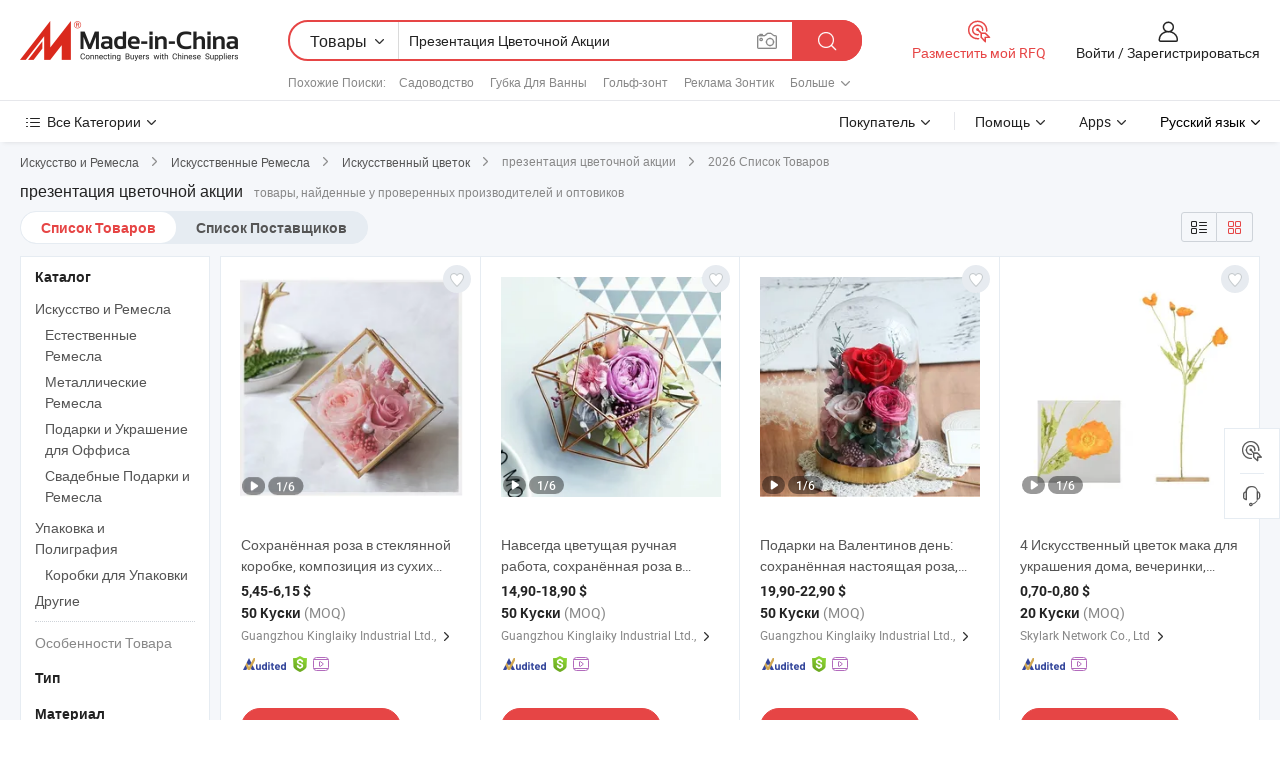

--- FILE ---
content_type: text/html;charset=UTF-8
request_url: https://ru.made-in-china.com/tag_search_product/Present-Flower-Promotion_oggnuun_1.html
body_size: 52558
content:

<!DOCTYPE html>
<html
                lang="ru" >
<head>
    <meta content="text/html; charset=utf-8" http-equiv="Content-Type" />
            <base href="//ru.made-in-china.com" />
        <title>&#1050;&#1080;&#1090;&#1072;&#1081; &#1087;&#1088;&#1077;&#1079;&#1077;&#1085;&#1090;&#1072;&#1094;&#1080;&#1103; &#1094;&#1074;&#1077;&#1090;&#1086;&#1095;&#1085;&#1086;&#1081; &#1072;&#1082;&#1094;&#1080;&#1080;, &#1050;&#1080;&#1090;&#1072;&#1081; &#1087;&#1088;&#1077;&#1079;&#1077;&#1085;&#1090;&#1072;&#1094;&#1080;&#1103; &#1094;&#1074;&#1077;&#1090;&#1086;&#1095;&#1085;&#1086;&#1081; &#1072;&#1082;&#1094;&#1080;&#1080; &#1089;&#1087;&#1080;&#1089;&#1086;&#1082; &#1090;&#1086;&#1074;&#1072;&#1088;&#1086;&#1074; &#1085;&#1072; ru.Made-in-China.com</title>
    <meta content="&#1087;&#1088;&#1077;&#1079;&#1077;&#1085;&#1090;&#1072;&#1094;&#1080;&#1103; &#1094;&#1074;&#1077;&#1090;&#1086;&#1095;&#1085;&#1086;&#1081; &#1072;&#1082;&#1094;&#1080;&#1080;, &#1050;&#1080;&#1090;&#1072;&#1081; &#1087;&#1088;&#1077;&#1079;&#1077;&#1085;&#1090;&#1072;&#1094;&#1080;&#1103; &#1094;&#1074;&#1077;&#1090;&#1086;&#1095;&#1085;&#1086;&#1081; &#1072;&#1082;&#1094;&#1080;&#1080;, &#1055;&#1086;&#1089;&#1090;&#1072;&#1074;&#1097;&#1080;&#1082;&#1080;, &#1055;&#1088;&#1086;&#1080;&#1079;&#1074;&#1086;&#1076;&#1080;&#1090;&#1077;&#1083;&#1080; &#1080; &#1054;&#1087;&#1090;&#1086;&#1074;&#1080;&#1082;&#1080; &#1087;&#1088;&#1077;&#1079;&#1077;&#1085;&#1090;&#1072;&#1094;&#1080;&#1103; &#1094;&#1074;&#1077;&#1090;&#1086;&#1095;&#1085;&#1086;&#1081; &#1072;&#1082;&#1094;&#1080;&#1080;" name="keywords">
        <meta content="&#1050;&#1080;&#1090;&#1072;&#1081; &#1087;&#1088;&#1077;&#1079;&#1077;&#1085;&#1090;&#1072;&#1094;&#1080;&#1103; &#1094;&#1074;&#1077;&#1090;&#1086;&#1095;&#1085;&#1086;&#1081; &#1072;&#1082;&#1094;&#1080;&#1080;, &#1053;&#1072;&#1081;&#1090;&#1080; &#1050;&#1080;&#1090;&#1072;&#1081; &#1087;&#1088;&#1077;&#1079;&#1077;&#1085;&#1090;&#1072;&#1094;&#1080;&#1103; &#1094;&#1074;&#1077;&#1090;&#1086;&#1095;&#1085;&#1086;&#1081; &#1072;&#1082;&#1094;&#1080;&#1080; &#1090;&#1086;&#1074;&#1072;&#1088;&#1099; &#1080; &#1050;&#1080;&#1090;&#1072;&#1081; &#1087;&#1088;&#1077;&#1079;&#1077;&#1085;&#1090;&#1072;&#1094;&#1080;&#1103; &#1094;&#1074;&#1077;&#1090;&#1086;&#1095;&#1085;&#1086;&#1081; &#1072;&#1082;&#1094;&#1080;&#1080; &#1087;&#1088;&#1086;&#1080;&#1079;&#1074;&#1086;&#1076;&#1080;&#1090;&#1077;&#1083;&#1080; &#1080; &#1089;&#1087;&#1080;&#1089;&#1086;&#1082; &#1087;&#1086;&#1089;&#1090;&#1072;&#1074;&#1097;&#1080;&#1082;&#1086;&#1074; &#1085;&#1072; ru.Made-in-China.com" name="description">
<link rel="dns-prefetch" href="//www.micstatic.com">
<link rel="preconnect" href="//www.micstatic.com">
<link rel="dns-prefetch" href="//image.made-in-china.com">
<link rel="preconnect" href="//image.made-in-china.com">
<link rel="dns-prefetch" href="//pic.made-in-china.com">
<link rel="preconnect" href="//pic.made-in-china.com">
                    <link rel="preload" as="image" href="https://image.made-in-china.com/391f0j00rhpgOUSqLdcy/-.jpg" >
                <link rel="alternate" hreflang="de" href="https://de.made-in-china.com/tag_search_product/Present-Flower-Promotion_oggnuun_1.html" />
            <link rel="alternate" hreflang="hi" href="https://hi.made-in-china.com/tag_search_product/Present-Flower-Promotion_oggnuun_1.html" />
            <link rel="alternate" hreflang="ru" href="https://ru.made-in-china.com/tag_search_product/Present-Flower-Promotion_oggnuun_1.html" />
            <link rel="alternate" hreflang="pt" href="https://pt.made-in-china.com/tag_search_product/Present-Flower-Promotion_oggnuun_1.html" />
            <link rel="alternate" hreflang="ko" href="https://kr.made-in-china.com/tag_search_product/Present-Flower-Promotion_oggnuun_1.html" />
            <link rel="alternate" hreflang="en" href="https://www.made-in-china.com/products-search/hot-china-products/Present_Flower_Promotion.html" />
            <link rel="alternate" hreflang="it" href="https://it.made-in-china.com/tag_search_product/Present-Flower-Promotion_oggnuun_1.html" />
            <link rel="alternate" hreflang="fr" href="https://fr.made-in-china.com/tag_search_product/Present-Flower-Promotion_oggnuun_1.html" />
            <link rel="alternate" hreflang="es" href="https://es.made-in-china.com/tag_search_product/Present-Flower-Promotion_oggnuun_1.html" />
            <link rel="alternate" hreflang="x-default" href="https://www.made-in-china.com/products-search/hot-china-products/Present_Flower_Promotion.html" />
            <link rel="alternate" hreflang="ar" href="https://sa.made-in-china.com/tag_search_product/Present-Flower-Promotion_oggnuun_1.html" />
            <link rel="alternate" hreflang="vi" href="https://vi.made-in-china.com/tag_search_product/Present-Flower-Promotion_oggnuun_1.html" />
            <link rel="alternate" hreflang="th" href="https://th.made-in-china.com/tag_search_product/Present-Flower-Promotion_oggnuun_1.html" />
            <link rel="alternate" hreflang="ja" href="https://jp.made-in-china.com/tag_search_product/Present-Flower-Promotion_oggnuun_1.html" />
            <link rel="alternate" hreflang="id" href="https://id.made-in-china.com/tag_search_product/Present-Flower-Promotion_oggnuun_1.html" />
            <link rel="alternate" hreflang="nl" href="https://nl.made-in-china.com/tag_search_product/Present-Flower-Promotion_oggnuun_1.html" />
            <link rel="alternate" hreflang="tr" href="https://tr.made-in-china.com/tag_search_product/Present-Flower-Promotion_oggnuun_1.html" />
    <link type="text/css" rel="stylesheet" href="https://www.micstatic.com/landing/www/qp/css/search-list-qp_f88bd609.css" /> <link type="text/css" rel="stylesheet" href="https://www.micstatic.com/landing/www/qp/css/refine-navigation_49434e71.css" /> <link type="text/css" rel="stylesheet" href="https://www.micstatic.com/landing/www/qp/css/qp_mlan_d9434333.css" /> 
    <link type="text/css" rel="stylesheet" href="https://www.micstatic.com/landing/www/qp/css/modules/swiper@7.0.5-bundle.min_f7b0d48b.css" /> <link rel="canonical" href="https://ru.made-in-china.com/tag_search_product/Present-Flower-Promotion_oggnuun_1.html"/>
	      <link rel="next" href="https://ru.made-in-china.com/tag_search_product/Present-Flower-Promotion_oggnuun_2.html"/>
                      <link rel="alternate" media="only screen and (max-width:640)" href="https://m.made-in-china.com/hot-china-products/_.html">
    <style>
        body{
            min-width: 1024px;
        }
    </style>
<!-- Polyfill Code Begin --><script chaset="utf-8" type="text/javascript" src="https://www.micstatic.com/polyfill/polyfill-simplify_eb12d58d.js"></script><!-- Polyfill Code End --></head>
<body class="layout-auto gallary " probe-clarity="false" >
<input type="hidden" name="needFetchLanguageByAjax" value="false" class="J-needFetchLanguageByAjax">
    <div id="header" ></div>
<script>
    function headerMlanInit() {
        const funcName = 'headerMlan';
        const app = new window[funcName]({target: document.getElementById('header'), props: {props: {"pageType":2,"logoTitle":"Производители и поставщики","logoUrl":null,"base":{"buyerInfo":{"service":"Услуги","newUserGuide":"Гид для новичков","auditReport":"Audited Suppliers' Reports","meetSuppliers":"Meet Suppliers","onlineTrading":"Secured Trading Service","buyerCenter":"Центр покупателей","contactUs":"Связаться с Нами","search":"Поиск","prodDirectory":"Каталог Товаров","supplierDiscover":"Supplier Discover","sourcingRequest":"Разместить Запрос на Поставку","quickLinks":"Quick Links","myFavorites":"Мое Избранное","visitHistory":"История Браузера","buyer":"Покупатель","blog":"Бизнес-информация"},"supplierInfo":{"supplier":"Поставщик","joinAdvance":"加入高级会员","tradeServerMarket":"外贸服务市场","memberHome":"外贸e家","cloudExpo":"Smart Expo云展会","onlineTrade":"交易服务","internationalLogis":"国际物流","northAmericaBrandSailing":"北美全渠道出海","micDomesticTradeStation":"中国制造网内贸站"},"helpInfo":{"whyMic":"Why Made-in-China.com","auditSupplierWay":"Как мы проводим аудит поставщиков","securePaymentWay":"Как мы обеспечиваем оплату","submitComplaint":"Подать жалобу","contactUs":"Связаться с Нами","faq":"Вопросы-Ответы","help":"Помощь"},"appsInfo":{"downloadApp":"Скачать App!","forBuyer":"Для покупателя","forSupplier":"Для поставщика","exploreApp":"Исследовать эксклюзивные скидки в App","apps":"Apps"},"languages":[{"lanCode":0,"simpleName":"en","name":"English","value":"//www.made-in-china.com/products-search/hot-china-products/Present_Flower_Promotion.html","htmlLang":"en"},{"lanCode":5,"simpleName":"es","name":"Español","value":"//es.made-in-china.com/tag_search_product/Present-Flower-Promotion_oggnuun_1.html","htmlLang":"es"},{"lanCode":4,"simpleName":"pt","name":"Português","value":"//pt.made-in-china.com/tag_search_product/Present-Flower-Promotion_oggnuun_1.html","htmlLang":"pt"},{"lanCode":2,"simpleName":"fr","name":"Français","value":"//fr.made-in-china.com/tag_search_product/Present-Flower-Promotion_oggnuun_1.html","htmlLang":"fr"},{"lanCode":3,"simpleName":"ru","name":"Русский язык","value":"//ru.made-in-china.com/","htmlLang":"ru"},{"lanCode":8,"simpleName":"it","name":"Italiano","value":"//it.made-in-china.com/tag_search_product/Present-Flower-Promotion_oggnuun_1.html","htmlLang":"it"},{"lanCode":6,"simpleName":"de","name":"Deutsch","value":"//de.made-in-china.com/tag_search_product/Present-Flower-Promotion_oggnuun_1.html","htmlLang":"de"},{"lanCode":7,"simpleName":"nl","name":"Nederlands","value":"//nl.made-in-china.com/tag_search_product/Present-Flower-Promotion_oggnuun_1.html","htmlLang":"nl"},{"lanCode":9,"simpleName":"sa","name":"العربية","value":"//sa.made-in-china.com/tag_search_product/Present-Flower-Promotion_oggnuun_1.html","htmlLang":"ar"},{"lanCode":11,"simpleName":"kr","name":"한국어","value":"//kr.made-in-china.com/tag_search_product/Present-Flower-Promotion_oggnuun_1.html","htmlLang":"ko"},{"lanCode":10,"simpleName":"jp","name":"日本語","value":"//jp.made-in-china.com/tag_search_product/Present-Flower-Promotion_oggnuun_1.html","htmlLang":"ja"},{"lanCode":12,"simpleName":"hi","name":"हिन्दी","value":"//hi.made-in-china.com/tag_search_product/Present-Flower-Promotion_oggnuun_1.html","htmlLang":"hi"},{"lanCode":13,"simpleName":"th","name":"ภาษาไทย","value":"//th.made-in-china.com/tag_search_product/Present-Flower-Promotion_oggnuun_1.html","htmlLang":"th"},{"lanCode":14,"simpleName":"tr","name":"Türkçe","value":"//tr.made-in-china.com/tag_search_product/Present-Flower-Promotion_oggnuun_1.html","htmlLang":"tr"},{"lanCode":15,"simpleName":"vi","name":"Tiếng Việt","value":"//vi.made-in-china.com/tag_search_product/Present-Flower-Promotion_oggnuun_1.html","htmlLang":"vi"},{"lanCode":16,"simpleName":"id","name":"Bahasa Indonesia","value":"//id.made-in-china.com/tag_search_product/Present-Flower-Promotion_oggnuun_1.html","htmlLang":"id"}],"showMlan":true,"showRules":false,"rules":"Rules","language":"ru","menu":"Меню","subTitle":null,"subTitleLink":null,"stickyInfo":null},"categoryRegion":{"categories":"Все Категории","categoryList":[{"name":"Сельское Хозяйство и Пища","value":"https://ru.made-in-china.com/category1_Agriculture-Food/Agriculture-Food_usssssssss.html","catCode":"1000000000"},{"name":"Одежда и Аксессуары","value":"https://ru.made-in-china.com/category1_Apparel-Accessories/Apparel-Accessories_uussssssss.html","catCode":"1100000000"},{"name":"Искусство и Ремесла","value":"https://ru.made-in-china.com/category1_Arts-Crafts/Arts-Crafts_uyssssssss.html","catCode":"1200000000"},{"name":"Автозапчасти и Аксессуары","value":"https://ru.made-in-china.com/category1_Auto-Motorcycle-Parts-Accessories/Auto-Motorcycle-Parts-Accessories_yossssssss.html","catCode":"2900000000"},{"name":"Сумки, Футляры и Коробки","value":"https://ru.made-in-china.com/category1_Bags-Cases-Boxes/Bags-Cases-Boxes_yhssssssss.html","catCode":"2600000000"},{"name":"Химическая Промышленность","value":"https://ru.made-in-china.com/category1_Chemicals/Chemicals_uissssssss.html","catCode":"1300000000"},{"name":"Компьютерные Товары","value":"https://ru.made-in-china.com/category1_Computer-Products/Computer-Products_iissssssss.html","catCode":"3300000000"},{"name":"Строительство и Отделка","value":"https://ru.made-in-china.com/category1_Construction-Decoration/Construction-Decoration_ugssssssss.html","catCode":"1500000000"},{"name":"Бытовая Электроника","value":"https://ru.made-in-china.com/category1_Consumer-Electronics/Consumer-Electronics_unssssssss.html","catCode":"1400000000"},{"name":"Электротехника и Электроника","value":"https://ru.made-in-china.com/category1_Electrical-Electronics/Electrical-Electronics_uhssssssss.html","catCode":"1600000000"},{"name":"Мебель","value":"https://ru.made-in-china.com/category1_Furniture/Furniture_yessssssss.html","catCode":"2700000000"},{"name":"Здоровье и Медицина","value":"https://ru.made-in-china.com/category1_Health-Medicine/Health-Medicine_uessssssss.html","catCode":"1700000000"},{"name":"Промышленное Оборудование и Компоненты","value":"https://ru.made-in-china.com/category1_Industrial-Equipment-Components/Industrial-Equipment-Components_inssssssss.html","catCode":"3400000000"},{"name":"Инструменты и Измерительные Приборы","value":"https://ru.made-in-china.com/category1_Instruments-Meters/Instruments-Meters_igssssssss.html","catCode":"3500000000"},{"name":"Легкая промышленность и товары повседневного спроса","value":"https://ru.made-in-china.com/category1_Light-Industry-Daily-Use/Light-Industry-Daily-Use_urssssssss.html","catCode":"1800000000"},{"name":"Светильники и Освещение","value":"https://ru.made-in-china.com/category1_Lights-Lighting/Lights-Lighting_isssssssss.html","catCode":"3000000000"},{"name":"Машины Для Производства и Обработки","value":"https://ru.made-in-china.com/category1_Manufacturing-Processing-Machinery/Manufacturing-Processing-Machinery_uossssssss.html","catCode":"1900000000"},{"name":"Металлургия, Полезные Ископаемые и Энергетика","value":"https://ru.made-in-china.com/category1_Metallurgy-Mineral-Energy/Metallurgy-Mineral-Energy_ysssssssss.html","catCode":"2000000000"},{"name":"Канцелярские Товары","value":"https://ru.made-in-china.com/category1_Office-Supplies/Office-Supplies_yrssssssss.html","catCode":"2800000000"},{"name":"Упаковка и Полиграфия","value":"https://ru.made-in-china.com/category1_Packaging-Printing/Packaging-Printing_ihssssssss.html","catCode":"3600000000"},{"name":"Безопасность и Защита","value":"https://ru.made-in-china.com/category1_Security-Protection/Security-Protection_ygssssssss.html","catCode":"2500000000"},{"name":"Услуги","value":"https://ru.made-in-china.com/category1_Service/Service_ynssssssss.html","catCode":"2400000000"},{"name":"Спортивные Товары и Отдых","value":"https://ru.made-in-china.com/category1_Sporting-Goods-Recreation/Sporting-Goods-Recreation_iussssssss.html","catCode":"3100000000"},{"name":"Текстиль","value":"https://ru.made-in-china.com/category1_Textile/Textile_yussssssss.html","catCode":"2100000000"},{"name":"Инструменты и Крепёжные Изделия","value":"https://ru.made-in-china.com/category1_Tools-Hardware/Tools-Hardware_iyssssssss.html","catCode":"3200000000"},{"name":"Игрушки","value":"https://ru.made-in-china.com/category1_Toys/Toys_yyssssssss.html","catCode":"2200000000"},{"name":"Транспорт","value":"https://ru.made-in-china.com/category1_Transportation/Transportation_yissssssss.html","catCode":"2300000000"}],"more":"Больше"},"searchRegion":{"show":true,"lookingFor":"Расскажите нам, что вы ищете...","homeUrl":"//ru.made-in-china.com","products":"Товары","suppliers":"Поставщики","auditedFactory":null,"uploadImage":"Загрузить изображение","max20MbPerImage":"Максимум 20 МБ на изображение","yourRecentKeywords":"Ваши последние ключевые слова","clearHistory":"Очистить Историю","popularSearches":"Похожие Поиски","relatedSearches":"Больше","more":null,"maxSizeErrorMsg":"Загрузка не удалась. Максимальный размер изображения 20 МБ.","noNetworkErrorMsg":"Нет сетевого подключения. Пожалуйста, проверьте настройки сети и попробуйте снова.","uploadFailedErrorMsg":"Загрузка не удалась. Неверный формат изображения. Поддерживаемые форматы: JPG, PNG, BMP.","relatedList":[{"word":"Садоводство","adsData":"Садоводство","link":"https://ru.made-in-china.com/tag_search_product/Gardening_hossrn_1.html","title":"Gardening"},{"word":"Губка Для Ванны","adsData":"Губка Для Ванны","link":"https://ru.made-in-china.com/tag_search_product/Bath-Sponge_youon_1.html","title":"Bath Sponge"},{"word":"Гольф-зонт","adsData":"Гольф-зонт","link":"https://ru.made-in-china.com/tag_search_product/Golf-Umbrella_uihyn_1.html","title":"Golf Umbrella"},{"word":"Реклама Зонтик","adsData":"Реклама Зонтик","link":"https://ru.made-in-china.com/tag_search_product/Advertising-Umbrella_uuosyun_1.html","title":"Advertising Umbrella"},{"word":"Складывать Зонты","adsData":"Складывать Зонты","link":"https://ru.made-in-china.com/tag_search_product/Fold-Umbrellas_riyiein_1.html","title":"fold umbrellas"},{"word":"Подарок Зонтиками От Солнца","adsData":"Подарок Зонтиками От Солнца","link":"https://ru.made-in-china.com/tag_search_product/Gift-Umbrellas_rynngun_1.html","title":"gift umbrellas"},{"word":"Солнечные Зонты","adsData":"Солнечные Зонты","link":"https://ru.made-in-china.com/tag_search_product/Sun-Umbrellas_rigegun_1.html","title":"sun umbrellas"},{"word":"Промо-Зонт","adsData":"Промо-Зонт","link":"https://ru.made-in-china.com/tag_search_product/Promotion-Umbrella_hugrhn_1.html","title":"Promotion Umbrella"},{"word":"Пластиковая Цветочная Ваза","adsData":"Пластиковая Цветочная Ваза","link":"https://ru.made-in-china.com/tag_search_product/Plastic-Flower-Vase_uhoysgn_1.html","title":"Plastic Flower Vase"}],"relatedTitle":null,"relatedTitleLink":null,"formParams":null,"mlanFormParams":{"keyword":"Презентация Цветочной Акции","inputkeyword":"Презентация Цветочной Акции","type":null,"currentTab":null,"currentPage":null,"currentCat":null,"currentRegion":null,"currentProp":null,"submitPageUrl":null,"parentCat":null,"otherSearch":null,"currentAllCatalogCodes":null,"sgsMembership":null,"memberLevel":null,"topOrder":null,"size":null,"more":"больше","less":"less","staticUrl50":null,"staticUrl10":null,"staticUrl30":null,"condition":"0","conditionParamsList":[{"condition":"0","conditionName":null,"action":"/productSearch?keyword=#word#","searchUrl":null,"inputPlaceholder":null},{"condition":"1","conditionName":null,"action":"/companySearch?keyword=#word#","searchUrl":null,"inputPlaceholder":null}]},"enterKeywordTips":"Введите ключевое слово по крайней мере для вашего поиска.","openMultiSearch":false},"frequentRegion":{"rfq":{"rfq":"Разместить мой RFQ","searchRfq":"Search RFQs","acquireRfqHover":"Расскажите нам, что вам нужно, и попробуйте простой способ получить цитаты !","searchRfqHover":"Discover quality RFQs and connect with big-budget buyers"},"account":{"account":"Аккаунт","signIn":"Войти","join":"Зарегистрироваться","newUser":"Новый Пользователь","joinFree":"Зарегистрироваться","or":"Или","socialLogin":"Нажимая «Зарегистрироваться», «Войти» или «Продолжить» с Facebook, Linkedin, Twitter, Google, %s, я принимаю %sUser Agreement%s и %sPrivacy Policy%s","message":"Сообщения","quotes":"Цитаты","orders":"Заказы","favorites":"Избранное","visitHistory":"История Браузера","postSourcingRequest":"Разместить Запрос на Поставку","hi":"Здравствуйте","signOut":"Выйти","manageProduct":"Управление Продуктами","editShowroom":"Редактировать выставочный зал","username":"","userType":null,"foreignIP":true,"currentYear":2026,"userAgreement":"Пользовательское соглашение","privacyPolicy":"Политика конфиденциальности"},"message":{"message":"Сообщения","signIn":"Войти","join":"Зарегистрироваться","newUser":"Новый Пользователь","joinFree":"Зарегистрироваться","viewNewMsg":"Sign in to view the new messages","inquiry":"Запросы","rfq":"RFQs","awaitingPayment":"Awaiting payments","chat":"Чат","awaitingQuotation":"Ожидание котировок"},"cart":{"cart":"Корзина запросов"}},"busiRegion":null,"previewRegion":null}}});
		const hoc=o=>(o.__proto__.$get=function(o){return this.$$.ctx[this.$$.props[o]]},o.__proto__.$getKeys=function(){return Object.keys(this.$$.props)},o.__proto__.$getProps=function(){return this.$get("props")},o.__proto__.$setProps=function(o){var t=this.$getKeys(),s={},p=this;t.forEach(function(o){s[o]=p.$get(o)}),s.props=Object.assign({},s.props,o),this.$set(s)},o.__proto__.$help=function(){console.log("\n            $set(props): void             | 设置props的值\n            $get(key: string): any        | 获取props指定key的值\n            $getKeys(): string[]          | 获取props所有key\n            $getProps(): any              | 获取props里key为props的值（适用nail）\n            $setProps(params: any): void  | 设置props里key为props的值（适用nail）\n            $on(ev, callback): func       | 添加事件监听，返回移除事件监听的函数\n            $destroy(): void              | 销毁组件并触发onDestroy事件\n        ")},o);
        window[`${funcName}Api`] = hoc(app);
    };
</script><script type="text/javascript" crossorigin="anonymous" onload="headerMlanInit()" src="https://www.micstatic.com/nail/pc/header-mlan_6f301846.js"></script><div class="auto-size J-auto-size">
    <input type="hidden" id="sensor_pg_v" value="st:qp,m:&#1087;&#1088;&#1077;&#1079;&#1077;&#1085;&#1090;&#1072;&#1094;&#1080;&#1103; &#1094;&#1074;&#1077;&#1090;&#1086;&#1095;&#1085;&#1086;&#1081; &#1072;&#1082;&#1094;&#1080;&#1080;,p:1,tp:103,stp:10301,plate:show_wd,tp:103,stp:10301,abt:null,abp:a"/>
        <input type="hidden" id="appendQueryParam" value=""/>
    <input type="hidden" id="completeProdParam" value="[&quot;NFvaXtQlZEWS&quot;,&quot;jwitvWulZacY&quot;,&quot;hwDTWkichGht&quot;,&quot;MncUAWhCHbVG&quot;,&quot;NQeRAWwoCikU&quot;,&quot;rjBnSQFUnhWc&quot;,&quot;wfLYkzZbgUpt&quot;,&quot;fEJYoktrFXWm&quot;,&quot;xQfYVJermwRz&quot;,&quot;QnpUPfzjOycS&quot;,&quot;lGirJjMwXmWN&quot;,&quot;BtGpSZzdlokM&quot;,&quot;KAirBpDJqxVl&quot;,&quot;ImyrHLiGZFcw&quot;,&quot;zQjRIZqHkwkS&quot;,&quot;HmkRvsTdanpz&quot;,&quot;iATRWHdoOYUu&quot;,&quot;MJbRUeywlNWH&quot;,&quot;AnrREhuyqCWp&quot;,&quot;NQOpdfkxEFVi&quot;,&quot;cJSUrCjEOxpW&quot;,&quot;bETrjFeHlyhK&quot;,&quot;eGaUPhzTsMcV&quot;,&quot;NmpYUnFdnscW&quot;,&quot;gaTUEuDYjqWA&quot;,&quot;znsrWkyMHmYh&quot;,&quot;VNnmXJCuHBcG&quot;,&quot;KdVAQubPEBUO&quot;,&quot;GszQDhrJJbVq&quot;,&quot;OmwrNyRjQZVp&quot;]"/>
    <input type="hidden" id="prodKeyword" value="Present_Flower_Promotion"/>
    <input type="hidden" name="user_behavior_trace_id" id="user_behavior_trace_id" value="1jfn7ot5984ap"/>
        <div class="page cf">
                <div itemscope itemtype="https://schema.org/BreadcrumbList" class="crumb grid">
                                                <span itemprop="itemListElement" itemscope itemtype="https://schema.org/ListItem">
                        <a itemprop="item" href="https://ru.made-in-china.com/category1_Arts-Crafts/Arts-Crafts_uyssssssss.html">
                            <span itemprop="name">Искусство и Ремесла</span>
                        </a>
                        <meta itemprop="position" content="1"/>
                    </span>
                    <i class="ob-icon icon-right"></i>
                                                                                                <span itemprop="itemListElement" itemscope itemtype="https://schema.org/ListItem">
                        <a itemprop="item" href="https://ru.made-in-china.com/category23_Arts-Crafts/Artificial-Crafts_uysissssss_1.html">
                            <span itemprop="name">Искусственные Ремесла</span>
                        </a>
                        <meta itemprop="position" content="2"/>
                    </span>
                    <i class="ob-icon icon-right"></i>
                                                                                                <span itemprop="itemListElement" itemscope itemtype="https://schema.org/ListItem">
                        <a itemprop="item" href="https://ru.made-in-china.com/category23_Arts-Crafts/Artificial-Flower_uysisnssss_1.html">
                            <span itemprop="name">Искусственный цветок</span>
                        </a>
                        <meta itemprop="position" content="3"/>
                    </span>
                    <i class="ob-icon icon-right"></i>
                                    <span>презентация цветочной акции</span>
                                        <i class="ob-icon icon-right"></i>
            <span>
                                     2026 Список Товаров
                            </span>
        </div>
        <input id="J-strong-words" name="strong-words" type="hidden" value="{&quot;strongWordList&quot;:[&quot;Present Flower Promotion&quot;]}" />
        <input id="ads_word" name="ads_word" type="hidden" value="&#1087;&#1088;&#1077;&#1079;&#1077;&#1085;&#1090;&#1072;&#1094;&#1080;&#1103; &#1094;&#1074;&#1077;&#1090;&#1086;&#1095;&#1085;&#1086;&#1081; &#1072;&#1082;&#1094;&#1080;&#1080;" />
        <input type="hidden" id="qaSource" value="1">
        <input type="hidden" name="iqa-portrait" id="iqa-portrait" value="" />
        <input id="compareFromPage" name="compareFromPage" type="hidden" value="3" />
        <input id="contactUrlParam" type="hidden" value="${contactUrlParam}" />
        <input id="J-isLanding" type="hidden" value="true" />
        <div class="page-wrap search-list new-search-list cf">
                                                <div class="search-list-container main-wrap">
                <div class="main">
                    <div class="num-found">
    <h1 class="product_word">&#1087;&#1088;&#1077;&#1079;&#1077;&#1085;&#1090;&#1072;&#1094;&#1080;&#1103; &#1094;&#1074;&#1077;&#1090;&#1086;&#1095;&#1085;&#1086;&#1081; &#1072;&#1082;&#1094;&#1080;&#1080;</h1>
                    товары, найденные у проверенных производителей и оптовиков
        </div>
                    <div class="search-filter-bar">
                        <div class="list-tab">
                            <ul class="tab">
                                <li class="selected"><a>
                                                                            Список Товаров
                                                                    </a></li>
                                <li>
                                                                            <a href="https://ru.made-in-china.com/manufacturers/present-flower-promotion.html">
                                            Список Поставщиков
                                        </a>
                                                                    </li>
                                                                                            </ul>
                        </div>
                        <div class="view-type cf">
<input type="hidden" value="https://ru.made-in-china.com/tag_search_product/Present-Flower-Promotion_oggnuun_1.html" id="firstPageUrl">
<div class="refine-sort">
    <div class="list-switch">
        <span class="text"> Посмотреть: </span>
        <span class="list-switch-types">
                <a href="javascript:;"ads-data="t:90,md:1,c:2" onclick="if(saveViewTypeCookie){saveViewTypeCookie(1)}" ontouchstart="if(saveViewTypeCookie){saveViewTypeCookie(1)}" rel="nofollow"
                   class="list-switch-btn list-switch-btn-left unselect ">
					<i class="ob-icon icon-list"></i>
					<div class="tip arrow-bottom tip-switch-list">
                         <div class="tip-con">
                             <p class="tip-para">Просмотр Списка</p>
                         </div>
                             <span class="arrow arrow-out">
                                 <span class="arrow arrow-in"></span>
                             </span>
                     </div>
                </a>
                <a href="javascript:;" onclick="" ontouchstart="" rel="nofollow"
                   class="list-switch-btn list-switch-btn-right selected ">
					<i class="ob-icon icon-gallery"></i>
					<div class="tip arrow-bottom tip-switch-gallery">
                         <div class="tip-con">
                             <p class="tip-para">Просмотр Галереи</p>
                         </div>
                             <span class="arrow arrow-out">
                                 <span class="arrow arrow-in"></span>
                             </span>
                     </div>
                </a>
				</span>
    </div>
</div> </div>
                    </div>
                                                            <div class="search-list">
                        <div class="prod-list J-prod-list gallary ">
 <!-- topRank -->
<!-- product -->
<div class="list-img" id="product-div1" data-show-type="interstAd" faw-module="Search_prod_list" cz-id="NFvaXtQlZEWS">
     <div class="list-img-wrap">
         <div class="products-item">
             <!-- 图片 -->
			               <div class="prod-img prod-img-space img-total slide-prod J-slider-prod">
                 <div class="img-box swiper-container J-slider-prod-box">
					<div class="img-list swiper-wrapper prod-banner-list" ads-data="t:6,aid:,flx_deliv_tp:comb,ads_tp:,abt:,abp:a,srv_id:,si:1,md:3,pdid:NFvaXtQlZEWS,ps:,a:1,mds:30,c:2,is_trade:1,is_sample:1,is_rushorder:0,pcid:xbPmNnJHIYko,pa:,is_3d_prod:0" faw-exposure id="banner-slider">
																													 																																			<a rel="nofollow" class="img-wrap swiper-slide img-thumb-auto J-lazyimgs" referrerpolicy="unsafe-url" href="https://ru.made-in-china.com/co_kinglaiky/product_Preserved-Rose-in-Glass-Box-Vase-Dried-Flowers-Arrangement-in-Dome-Everlasting-Flower-Home-Decoration-Terrarium-Flower-Cube-Valentine-s-Gift-Birthday-Present_uoseseerug.html" target="_blank" ads-data="t:6,aid:,flx_deliv_tp:comb,ads_tp:,abt:,abp:a,srv_id:,ads_srv_tp:,isrec:,recu:,recv:,si:1,md:3,pdid:NFvaXtQlZEWS,ps:,a:1,mds:30,c:2,pcid:xbPmNnJHIYko,st:8,is_trade:1,is_sample:1,is_rushorder:0,pa:8,is_3d_prod:0">
										<div class="img-thumb-inner">
												<img class="J-firstLazyload" src="https://www.micstatic.com/common/img/space.png?_v=1769150907077" data-original="https://image.made-in-china.com/391f0j00rhpgOUSqLdcy/-.webp" alt="&#1057;&#1086;&#1093;&#1088;&#1072;&#1085;&#1105;&#1085;&#1085;&#1072;&#1103; &#1088;&#1086;&#1079;&#1072; &#1074; &#1089;&#1090;&#1077;&#1082;&#1083;&#1103;&#1085;&#1085;&#1086;&#1081; &#1082;&#1086;&#1088;&#1086;&#1073;&#1082;&#1077;, &#1082;&#1086;&#1084;&#1087;&#1086;&#1079;&#1080;&#1094;&#1080;&#1103; &#1080;&#1079; &#1089;&#1091;&#1093;&#1080;&#1093; &#1094;&#1074;&#1077;&#1090;&#1086;&#1074; &#1074; &#1082;&#1091;&#1087;&#1086;&#1083;&#1077;, &#1074;&#1077;&#1095;&#1085;&#1099;&#1077; &#1094;&#1074;&#1077;&#1090;&#1099; &#1076;&#1083;&#1103; &#1076;&#1086;&#1084;&#1072;&#1096;&#1085;&#1077;&#1075;&#1086; &#1076;&#1077;&#1082;&#1086;&#1088;&#1072;, &#1090;&#1077;&#1088;&#1088;&#1072;&#1088;&#1080;&#1091;&#1084;, &#1094;&#1074;&#1077;&#1090;&#1086;&#1095;&#1085;&#1072;&#1103; &#1082;&#1091;&#1073;&#1080;&#1095;&#1077;&#1089;&#1082;&#1072;&#1103; &#1074;&#1072;&#1079;&#1072;, &#1087;&#1086;&#1076;&#1072;&#1088;&#1086;&#1082; &#1085;&#1072; &#1044;&#1077;&#1085;&#1100; &#1089;&#1074;&#1103;&#1090;&#1086;&#1075;&#1086; &#1042;&#1072;&#1083;&#1077;&#1085;&#1090;&#1080;&#1085;&#1072;, &#1087;&#1086;&#1076;&#1072;&#1088;&#1086;&#1082; &#1085;&#1072; &#1076;&#1077;&#1085;&#1100; &#1088;&#1086;&#1078;&#1076;&#1077;&#1085;&#1080;&#1103;">
										</div>
						 			</a>
																																												<a rel="nofollow" class="img-wrap swiper-slide img-thumb-auto J-lazyimgs" referrerpolicy="unsafe-url" href="https://ru.made-in-china.com/co_kinglaiky/product_Preserved-Rose-in-Glass-Box-Vase-Dried-Flowers-Arrangement-in-Dome-Everlasting-Flower-Home-Decoration-Terrarium-Flower-Cube-Valentine-s-Gift-Birthday-Present_uoseseerug.html" target="_blank" ads-data="t:6,aid:,flx_deliv_tp:comb,ads_tp:,abt:,abp:a,srv_id:,ads_srv_tp:,isrec:,recu:,recv:,si:1,md:3,pdid:NFvaXtQlZEWS,ps:,a:1,mds:30,c:2,pcid:xbPmNnJHIYko,st:8,is_trade:1,is_sample:1,is_rushorder:0,pa:8,is_3d_prod:0">
										<div class="img-thumb-inner">
												<img src="https://www.micstatic.com/common/img/space.png?_v=1769150907077" data-original="https://image.made-in-china.com/391f0j00rWpuFLSPLJcN/-.webp" alt="&#1057;&#1086;&#1093;&#1088;&#1072;&#1085;&#1105;&#1085;&#1085;&#1072;&#1103; &#1088;&#1086;&#1079;&#1072; &#1074; &#1089;&#1090;&#1077;&#1082;&#1083;&#1103;&#1085;&#1085;&#1086;&#1081; &#1082;&#1086;&#1088;&#1086;&#1073;&#1082;&#1077;, &#1082;&#1086;&#1084;&#1087;&#1086;&#1079;&#1080;&#1094;&#1080;&#1103; &#1080;&#1079; &#1089;&#1091;&#1093;&#1080;&#1093; &#1094;&#1074;&#1077;&#1090;&#1086;&#1074; &#1074; &#1082;&#1091;&#1087;&#1086;&#1083;&#1077;, &#1074;&#1077;&#1095;&#1085;&#1099;&#1077; &#1094;&#1074;&#1077;&#1090;&#1099; &#1076;&#1083;&#1103; &#1076;&#1086;&#1084;&#1072;&#1096;&#1085;&#1077;&#1075;&#1086; &#1076;&#1077;&#1082;&#1086;&#1088;&#1072;, &#1090;&#1077;&#1088;&#1088;&#1072;&#1088;&#1080;&#1091;&#1084;, &#1094;&#1074;&#1077;&#1090;&#1086;&#1095;&#1085;&#1072;&#1103; &#1082;&#1091;&#1073;&#1080;&#1095;&#1077;&#1089;&#1082;&#1072;&#1103; &#1074;&#1072;&#1079;&#1072;, &#1087;&#1086;&#1076;&#1072;&#1088;&#1086;&#1082; &#1085;&#1072; &#1044;&#1077;&#1085;&#1100; &#1089;&#1074;&#1103;&#1090;&#1086;&#1075;&#1086; &#1042;&#1072;&#1083;&#1077;&#1085;&#1090;&#1080;&#1085;&#1072;, &#1087;&#1086;&#1076;&#1072;&#1088;&#1086;&#1082; &#1085;&#1072; &#1076;&#1077;&#1085;&#1100; &#1088;&#1086;&#1078;&#1076;&#1077;&#1085;&#1080;&#1103;">
										</div>
						 			</a>
																																												<a rel="nofollow" class="img-wrap swiper-slide img-thumb-auto J-lazyimgs" referrerpolicy="unsafe-url" href="https://ru.made-in-china.com/co_kinglaiky/product_Preserved-Rose-in-Glass-Box-Vase-Dried-Flowers-Arrangement-in-Dome-Everlasting-Flower-Home-Decoration-Terrarium-Flower-Cube-Valentine-s-Gift-Birthday-Present_uoseseerug.html" target="_blank" ads-data="t:6,aid:,flx_deliv_tp:comb,ads_tp:,abt:,abp:a,srv_id:,ads_srv_tp:,isrec:,recu:,recv:,si:1,md:3,pdid:NFvaXtQlZEWS,ps:,a:1,mds:30,c:2,pcid:xbPmNnJHIYko,st:8,is_trade:1,is_sample:1,is_rushorder:0,pa:8,is_3d_prod:0">
										<div class="img-thumb-inner">
												<img src="https://www.micstatic.com/common/img/space.png?_v=1769150907077" data-original="https://image.made-in-china.com/391f0j00rizuncZBywkO/-.webp" alt="&#1057;&#1086;&#1093;&#1088;&#1072;&#1085;&#1105;&#1085;&#1085;&#1072;&#1103; &#1088;&#1086;&#1079;&#1072; &#1074; &#1089;&#1090;&#1077;&#1082;&#1083;&#1103;&#1085;&#1085;&#1086;&#1081; &#1082;&#1086;&#1088;&#1086;&#1073;&#1082;&#1077;, &#1082;&#1086;&#1084;&#1087;&#1086;&#1079;&#1080;&#1094;&#1080;&#1103; &#1080;&#1079; &#1089;&#1091;&#1093;&#1080;&#1093; &#1094;&#1074;&#1077;&#1090;&#1086;&#1074; &#1074; &#1082;&#1091;&#1087;&#1086;&#1083;&#1077;, &#1074;&#1077;&#1095;&#1085;&#1099;&#1077; &#1094;&#1074;&#1077;&#1090;&#1099; &#1076;&#1083;&#1103; &#1076;&#1086;&#1084;&#1072;&#1096;&#1085;&#1077;&#1075;&#1086; &#1076;&#1077;&#1082;&#1086;&#1088;&#1072;, &#1090;&#1077;&#1088;&#1088;&#1072;&#1088;&#1080;&#1091;&#1084;, &#1094;&#1074;&#1077;&#1090;&#1086;&#1095;&#1085;&#1072;&#1103; &#1082;&#1091;&#1073;&#1080;&#1095;&#1077;&#1089;&#1082;&#1072;&#1103; &#1074;&#1072;&#1079;&#1072;, &#1087;&#1086;&#1076;&#1072;&#1088;&#1086;&#1082; &#1085;&#1072; &#1044;&#1077;&#1085;&#1100; &#1089;&#1074;&#1103;&#1090;&#1086;&#1075;&#1086; &#1042;&#1072;&#1083;&#1077;&#1085;&#1090;&#1080;&#1085;&#1072;, &#1087;&#1086;&#1076;&#1072;&#1088;&#1086;&#1082; &#1085;&#1072; &#1076;&#1077;&#1085;&#1100; &#1088;&#1086;&#1078;&#1076;&#1077;&#1085;&#1080;&#1103;">
										</div>
						 			</a>
																																												<a rel="nofollow" class="img-wrap swiper-slide img-thumb-auto J-lazyimgs" referrerpolicy="unsafe-url" href="https://ru.made-in-china.com/co_kinglaiky/product_Preserved-Rose-in-Glass-Box-Vase-Dried-Flowers-Arrangement-in-Dome-Everlasting-Flower-Home-Decoration-Terrarium-Flower-Cube-Valentine-s-Gift-Birthday-Present_uoseseerug.html" target="_blank" ads-data="t:6,aid:,flx_deliv_tp:comb,ads_tp:,abt:,abp:a,srv_id:,ads_srv_tp:,isrec:,recu:,recv:,si:1,md:3,pdid:NFvaXtQlZEWS,ps:,a:1,mds:30,c:2,pcid:xbPmNnJHIYko,st:8,is_trade:1,is_sample:1,is_rushorder:0,pa:8,is_3d_prod:0">
										<div class="img-thumb-inner">
												<img src="https://www.micstatic.com/common/img/space.png?_v=1769150907077" data-original="https://image.made-in-china.com/391f0j00rWzuFSZhyAcN/-.webp" alt="&#1057;&#1086;&#1093;&#1088;&#1072;&#1085;&#1105;&#1085;&#1085;&#1072;&#1103; &#1088;&#1086;&#1079;&#1072; &#1074; &#1089;&#1090;&#1077;&#1082;&#1083;&#1103;&#1085;&#1085;&#1086;&#1081; &#1082;&#1086;&#1088;&#1086;&#1073;&#1082;&#1077;, &#1082;&#1086;&#1084;&#1087;&#1086;&#1079;&#1080;&#1094;&#1080;&#1103; &#1080;&#1079; &#1089;&#1091;&#1093;&#1080;&#1093; &#1094;&#1074;&#1077;&#1090;&#1086;&#1074; &#1074; &#1082;&#1091;&#1087;&#1086;&#1083;&#1077;, &#1074;&#1077;&#1095;&#1085;&#1099;&#1077; &#1094;&#1074;&#1077;&#1090;&#1099; &#1076;&#1083;&#1103; &#1076;&#1086;&#1084;&#1072;&#1096;&#1085;&#1077;&#1075;&#1086; &#1076;&#1077;&#1082;&#1086;&#1088;&#1072;, &#1090;&#1077;&#1088;&#1088;&#1072;&#1088;&#1080;&#1091;&#1084;, &#1094;&#1074;&#1077;&#1090;&#1086;&#1095;&#1085;&#1072;&#1103; &#1082;&#1091;&#1073;&#1080;&#1095;&#1077;&#1089;&#1082;&#1072;&#1103; &#1074;&#1072;&#1079;&#1072;, &#1087;&#1086;&#1076;&#1072;&#1088;&#1086;&#1082; &#1085;&#1072; &#1044;&#1077;&#1085;&#1100; &#1089;&#1074;&#1103;&#1090;&#1086;&#1075;&#1086; &#1042;&#1072;&#1083;&#1077;&#1085;&#1090;&#1080;&#1085;&#1072;, &#1087;&#1086;&#1076;&#1072;&#1088;&#1086;&#1082; &#1085;&#1072; &#1076;&#1077;&#1085;&#1100; &#1088;&#1086;&#1078;&#1076;&#1077;&#1085;&#1080;&#1103;">
										</div>
						 			</a>
																																												<a rel="nofollow" class="img-wrap swiper-slide img-thumb-auto J-lazyimgs" referrerpolicy="unsafe-url" href="https://ru.made-in-china.com/co_kinglaiky/product_Preserved-Rose-in-Glass-Box-Vase-Dried-Flowers-Arrangement-in-Dome-Everlasting-Flower-Home-Decoration-Terrarium-Flower-Cube-Valentine-s-Gift-Birthday-Present_uoseseerug.html" target="_blank" ads-data="t:6,aid:,flx_deliv_tp:comb,ads_tp:,abt:,abp:a,srv_id:,ads_srv_tp:,isrec:,recu:,recv:,si:1,md:3,pdid:NFvaXtQlZEWS,ps:,a:1,mds:30,c:2,pcid:xbPmNnJHIYko,st:8,is_trade:1,is_sample:1,is_rushorder:0,pa:8,is_3d_prod:0">
										<div class="img-thumb-inner">
												<img src="https://www.micstatic.com/common/img/space.png?_v=1769150907077" data-original="https://image.made-in-china.com/391f0j00rlgzFmSKPAkn/-.webp" alt="&#1057;&#1086;&#1093;&#1088;&#1072;&#1085;&#1105;&#1085;&#1085;&#1072;&#1103; &#1088;&#1086;&#1079;&#1072; &#1074; &#1089;&#1090;&#1077;&#1082;&#1083;&#1103;&#1085;&#1085;&#1086;&#1081; &#1082;&#1086;&#1088;&#1086;&#1073;&#1082;&#1077;, &#1082;&#1086;&#1084;&#1087;&#1086;&#1079;&#1080;&#1094;&#1080;&#1103; &#1080;&#1079; &#1089;&#1091;&#1093;&#1080;&#1093; &#1094;&#1074;&#1077;&#1090;&#1086;&#1074; &#1074; &#1082;&#1091;&#1087;&#1086;&#1083;&#1077;, &#1074;&#1077;&#1095;&#1085;&#1099;&#1077; &#1094;&#1074;&#1077;&#1090;&#1099; &#1076;&#1083;&#1103; &#1076;&#1086;&#1084;&#1072;&#1096;&#1085;&#1077;&#1075;&#1086; &#1076;&#1077;&#1082;&#1086;&#1088;&#1072;, &#1090;&#1077;&#1088;&#1088;&#1072;&#1088;&#1080;&#1091;&#1084;, &#1094;&#1074;&#1077;&#1090;&#1086;&#1095;&#1085;&#1072;&#1103; &#1082;&#1091;&#1073;&#1080;&#1095;&#1077;&#1089;&#1082;&#1072;&#1103; &#1074;&#1072;&#1079;&#1072;, &#1087;&#1086;&#1076;&#1072;&#1088;&#1086;&#1082; &#1085;&#1072; &#1044;&#1077;&#1085;&#1100; &#1089;&#1074;&#1103;&#1090;&#1086;&#1075;&#1086; &#1042;&#1072;&#1083;&#1077;&#1085;&#1090;&#1080;&#1085;&#1072;, &#1087;&#1086;&#1076;&#1072;&#1088;&#1086;&#1082; &#1085;&#1072; &#1076;&#1077;&#1085;&#1100; &#1088;&#1086;&#1078;&#1076;&#1077;&#1085;&#1080;&#1103;">
										</div>
						 			</a>
																																												<a rel="nofollow" class="img-wrap swiper-slide img-thumb-auto J-lazyimgs" referrerpolicy="unsafe-url" href="https://ru.made-in-china.com/co_kinglaiky/product_Preserved-Rose-in-Glass-Box-Vase-Dried-Flowers-Arrangement-in-Dome-Everlasting-Flower-Home-Decoration-Terrarium-Flower-Cube-Valentine-s-Gift-Birthday-Present_uoseseerug.html" target="_blank" ads-data="t:6,aid:,flx_deliv_tp:comb,ads_tp:,abt:,abp:a,srv_id:,ads_srv_tp:,isrec:,recu:,recv:,si:1,md:3,pdid:NFvaXtQlZEWS,ps:,a:1,mds:30,c:2,pcid:xbPmNnJHIYko,st:8,is_trade:1,is_sample:1,is_rushorder:0,pa:8,is_3d_prod:0">
										<div class="img-thumb-inner">
												<img src="https://www.micstatic.com/common/img/space.png?_v=1769150907077" data-original="https://image.made-in-china.com/391f0j00LVruNYjtAJky/-.webp" alt="&#1057;&#1086;&#1093;&#1088;&#1072;&#1085;&#1105;&#1085;&#1085;&#1072;&#1103; &#1088;&#1086;&#1079;&#1072; &#1074; &#1089;&#1090;&#1077;&#1082;&#1083;&#1103;&#1085;&#1085;&#1086;&#1081; &#1082;&#1086;&#1088;&#1086;&#1073;&#1082;&#1077;, &#1082;&#1086;&#1084;&#1087;&#1086;&#1079;&#1080;&#1094;&#1080;&#1103; &#1080;&#1079; &#1089;&#1091;&#1093;&#1080;&#1093; &#1094;&#1074;&#1077;&#1090;&#1086;&#1074; &#1074; &#1082;&#1091;&#1087;&#1086;&#1083;&#1077;, &#1074;&#1077;&#1095;&#1085;&#1099;&#1077; &#1094;&#1074;&#1077;&#1090;&#1099; &#1076;&#1083;&#1103; &#1076;&#1086;&#1084;&#1072;&#1096;&#1085;&#1077;&#1075;&#1086; &#1076;&#1077;&#1082;&#1086;&#1088;&#1072;, &#1090;&#1077;&#1088;&#1088;&#1072;&#1088;&#1080;&#1091;&#1084;, &#1094;&#1074;&#1077;&#1090;&#1086;&#1095;&#1085;&#1072;&#1103; &#1082;&#1091;&#1073;&#1080;&#1095;&#1077;&#1089;&#1082;&#1072;&#1103; &#1074;&#1072;&#1079;&#1072;, &#1087;&#1086;&#1076;&#1072;&#1088;&#1086;&#1082; &#1085;&#1072; &#1044;&#1077;&#1085;&#1100; &#1089;&#1074;&#1103;&#1090;&#1086;&#1075;&#1086; &#1042;&#1072;&#1083;&#1077;&#1085;&#1090;&#1080;&#1085;&#1072;, &#1087;&#1086;&#1076;&#1072;&#1088;&#1086;&#1082; &#1085;&#1072; &#1076;&#1077;&#1085;&#1100; &#1088;&#1086;&#1078;&#1076;&#1077;&#1085;&#1080;&#1103;">
										</div>
						 			</a>
																																													</div>
					 					 						 <a referrerpolicy="unsafe-url" href="https://ru.made-in-china.com/co_kinglaiky/product_Preserved-Rose-in-Glass-Box-Vase-Dried-Flowers-Arrangement-in-Dome-Everlasting-Flower-Home-Decoration-Terrarium-Flower-Cube-Valentine-s-Gift-Birthday-Present_uoseseerug.html#slideVideo" target="_blank" rel="nofollow"
							class="has-icon has-video-icon"><img src="https://www.micstatic.com/landing/www/qp/img/video_456aa956.svg" alt="Видео"/></a>
					 					 					 						 <a referrerpolicy="unsafe-url" href="https://ru.made-in-china.com/co_kinglaiky/product_Preserved-Rose-in-Glass-Box-Vase-Dried-Flowers-Arrangement-in-Dome-Everlasting-Flower-Home-Decoration-Terrarium-Flower-Cube-Valentine-s-Gift-Birthday-Present_uoseseerug.html" target="_blank" rel="nofollow" class="has-page swiper-page-wrap">
							 <span class="page-current">1</span>/
							 <span class="page-total">6</span>
						 </a>
					 					 					 						 <a class="img-left J-slide-left" href="javascript:;"><i class="ob-icon icon-left"></i></a>
						 <a class="img-right J-slide-right" href="javascript:;"><i class="ob-icon icon-right"></i></a>
					 				 </div>
				 					 <div class="pagination J-pagination">
						 <span class="swiper-pagination-switch swiper-visible-switch swiper-active-switch"></span>
						 <span class="swiper-pagination-switch"></span>
						 <span class="swiper-pagination-switch"></span>
					 </div>
				 			 </div>
			 			 				 <a href="javascript:void(0);"
					class="prod-favorite-icon J-add2Fav" cz-type="prod"
					cz-id="NFvaXtQlZEWS" ads-data="st:17,pdid:NFvaXtQlZEWS,pcid:xbPmNnJHIYko,is_trade:1,is_sample:1,is_rushorder:0,a:1">
					 <i class="ob-icon icon-heart-f"></i>
					 <i class="ob-icon icon-heart"></i>
					 <div class="tip arrow-top tip-faverite">
						 <div class="tip-con"><p class="tip-para">Избранное</p></div>
						 <span class="arrow arrow-out"><span class="arrow arrow-in"></span></span>
					 </div>
				 </a>
			                 <!-- 内容 -->
			 <div id="onlineTradeAble3" style="display:none;">true 1</div>
             <div class="detail">
				 				 <input type="hidden" name="mainProdValue" value="0"/>
				 				 <div class="icon-list certified-logo">
				 					 </div>
				 				 <div class="product-name-wrap
 									">
					 <h2 class="product-name" data-prod-tag="">
						 <a title="Сохранённая роза в стеклянной коробке, композиция из сухих цветов в куполе, вечные цветы для домашнего декора, террариум, цветочная кубическая ваза, подарок на День святого Валентина, подарок на день рождения" referrerpolicy="unsafe-url" href="https://ru.made-in-china.com/co_kinglaiky/product_Preserved-Rose-in-Glass-Box-Vase-Dried-Flowers-Arrangement-in-Dome-Everlasting-Flower-Home-Decoration-Terrarium-Flower-Cube-Valentine-s-Gift-Birthday-Present_uoseseerug.html" target="_blank" ads-data="t:6,aid:,flx_deliv_tp:comb,ads_tp:,abt:,abp:a,srv_id:,ads_srv_tp:,isrec:,recu:,recv:,si:1,md:3,pdid:NFvaXtQlZEWS,ps:,a:1,mds:30,c:2,pcid:xbPmNnJHIYko,st:2,is_trade:1,is_sample:1,is_rushorder:0,pa:2">
							 Сохранённая роза в стеклянной коробке, композиция из сухих цветов в куполе, вечные цветы для домашнего декора, террариум, цветочная кубическая ваза, подарок на День святого Валентина, подарок на день рождения
						 </a>
					 </h2>
					 					 					 				 </div>
				 <div class="product-property">
					 						 <div class="ellipsis attr-item J-faketitle"><span
								 class="attribute"><strong class="price"><span>5,45</span>-<span>6,15</span> $</strong></span></div>
					 					 						 <div class="ellipsis attr-item J-faketitle"><span
								 class="attribute"><strong> 50 &#1050;&#1091;&#1089;&#1082;&#1080;</strong> </span> <span class="moq-text">(MOQ)</span>
						 </div>
					 				 </div>
				 				 <div class="company-info">
					 <div class="company-name ellipsis">
						 <a referrerpolicy="unsafe-url" href="https://ru.made-in-china.com/co_kinglaiky/"
							 							 												   class="compnay-name" target="_blank" ads-data="t:6,aid:,flx_deliv_tp:comb,ads_tp:,abt:,abp:a,srv_id:,ads_srv_tp:,isrec:,recu:,recv:,si:1,md:3,pdid:NFvaXtQlZEWS,ps:,a:1,mds:30,c:2,pcid:xbPmNnJHIYko,st:3,is_trade:1,is_sample:1,is_rushorder:0,pa:3"
						 >
							 <span title="Guangzhou Kinglaiky Industrial Ltd.,">Guangzhou Kinglaiky Industrial Ltd.,</span>
						 </a>
						 <i class="ob-icon icon-right"></i>
						 <div class="company-name-popup">
							 <div class="name-block">
								 									 <a referrerpolicy="unsafe-url" href="https://ru.made-in-china.com/co_kinglaiky/"
									 										 															   target="_blank" class="compnay-name J-compnay-name" ads-data="t:6,aid:,flx_deliv_tp:comb,ads_tp:,abt:,abp:a,srv_id:,ads_srv_tp:,isrec:,recu:,recv:,si:1,md:3,pdid:NFvaXtQlZEWS,ps:,a:1,mds:30,c:2,pcid:xbPmNnJHIYko,st:3,is_trade:1,is_sample:1,is_rushorder:0,pa:3,is_3d_prod:0">
										 <span title="Guangzhou Kinglaiky Industrial Ltd.,">Guangzhou Kinglaiky Industrial Ltd.,</span>
									 </a>
								 							 </div>
							 <div class="auth-block">
								 <ul class="auth-block-list">
									 										 <li class="cs-level-info">
											 											 												 <img class="auth-icon" src='https://www.micstatic.com/common/img/icon/diamond_member_16.png?_v=1769150907077' srcset='https://www.micstatic.com/common/img/icon/diamond_member_32.png?_v=1769150907077 2x, https://www.micstatic.com/common/img/icon/diamond_member_16.png?_v=1769150907077 1x' alt="China Supplier - Diamond Member"> Бриллиантовое Членство
											 										 </li>
										 											 <li class="as-info">
												 <img class="auth-icon ico-audited" data-title="Проверено независимым сторонним инспекционным агентством" src="https://www.micstatic.com/common/img/icon-new/as-short.png?_v=1769150907077" alt="Сертифицированный Поставщик" />Сертифицированный Поставщик
											 </li>
										 											 <li class="as-info">
												 <img class="auth-icon"
													  src='https://www.micstatic.com/common/img/logo/icon_deal_16.png?_v=1769150907077'
													  srcset='https://www.micstatic.com/common/img/logo/icon_deal_32.png?_v=1769150907077 2x, https://www.micstatic.com/common/img/logo/icon_deal_16.png?_v=1769150907077 1x'
													  alt="Secured Trading">
												 Secured Trading
											 </li>
									 <li class="company-address-info">
										 <i class="ob-icon icon-coordinate"></i>
										 											 Guangdong, China
										 									 </li>
								 </ul>
							 </div>
							 <div class="block-divider"></div>
							 <div class="other-block">
								 <ul>
									 <li>
										 <h2 class="business-type-info">Торговая Компания</h2>
									 </li>
									 									 										 <li class="management-certification-info">
											 <span title="ISO 9001">ISO 9001</span>
										 </li>
									 								 </ul>
							 </div>
						 </div>
					 </div>
					 <div class="auth-list">
						 							 								 <div class="auth">
									 <a rel="nofollow" target="_blank" referrerpolicy="unsafe-url" href="https://ru.made-in-china.com/co_kinglaiky/company_info.html" ads-data="t:6,aid:,flx_deliv_tp:comb,ads_tp:,abt:,abp:a,srv_id:,ads_srv_tp:,isrec:,recu:,recv:,si:1,md:3,pdid:NFvaXtQlZEWS,ps:,a:1,mds:30,c:2,pcid:xbPmNnJHIYko,st:4,is_trade:1,is_sample:1,is_rushorder:0,pa:4">
											<span class="left_2 as-logo" data-title="Проверено независимым сторонним инспекционным агентством">
												<img class="auth-icon ico-audited" src="https://www.micstatic.com/common/img/icon-new/as_32.png" alt="Сертифицированный Поставщик" />
											</span>
									 </a>
								 </div>
							 																																																																																																															 							 							 <div class="auth">
						<span class="auth-deal-span">
							<img class="auth-icon" src='https://www.micstatic.com/common/img/logo/icon-deal.png?_v=1769150907077' alt="Secured Trading Service">
							<div class="tip arrow-bottom tip-deal">
								<div class="tip-con">
									<p class="tip-para">Enjoy trading protection from Made-in-China.com</p>
								</div>
								<span class="arrow arrow-out">
									<span class="arrow arrow-in"></span>
								</span>
							</div>
						</span>
							 </div>
							 						 						 							 								 <div class="auth auth-video">
									 <a href="//ru.made-in-china.com/video-channel/kinglaiky_NFvaXtQlZEWS_-.html" target="_blank"
										ads-data="t:6,aid:,flx_deliv_tp:comb,ads_tp:,abt:,abp:a,srv_id:,ads_srv_tp:,isrec:,recu:,recv:,si:1,md:3,pdid:NFvaXtQlZEWS,ps:,a:1,mds:30,c:2,pcid:xbPmNnJHIYko,st:2,is_trade:1,is_sample:1,is_rushorder:0,pa:15,st:15"><img class="auth-icon"
																				  src='https://www.micstatic.com/common/img/logo/video_d4fb84a2.svg'
																				  alt="Посмотреть увеличенное видео и изображение"></a>
									 <div class="tip arrow-bottom tip-video">
										 <div class="tip-con">
											 <p class="tip-para">Посмотреть увеличенное видео и изображение</p>
										 </div>
										 <span class="arrow arrow-out">
												<span class="arrow arrow-in"></span>
											</span>
									 </div>
								 </div>
							 						 					 						 					 </div>
				 </div>
			 </div>
			 <div class="product-btn">
				 				 					 <input type="hidden" value="Связаться Сейчас" />
					 					 <a fun-inquiry-product
						referrerpolicy="unsafe-url" href="//www.made-in-china.com/sendInquiry/prod_NFvaXtQlZEWS_xbPmNnJHIYko.html?from=search&type=cs&target=prod&word=%D0%BF%D1%80%D0%B5%D0%B7%D0%B5%D0%BD%D1%82%D0%B0%D1%86%D0%B8%D1%8F+%D1%86%D0%B2%D0%B5%D1%82%D0%BE%D1%87%D0%BD%D0%BE%D0%B9+%D0%B0%D0%BA%D1%86%D0%B8%D0%B8&seo=1&plant=ru&smode=pc"
						ads-data="t:6,aid:,flx_deliv_tp:comb,ads_tp:,abt:,abp:a,srv_id:,ads_srv_tp:,isrec:,recu:,recv:,si:1,md:3,pdid:NFvaXtQlZEWS,ps:,a:1,mds:30,c:2,pcid:xbPmNnJHIYko,st:5,is_trade:1,is_sample:1,is_rushorder:0,pa:5" target="_blank" rel="nofollow" class="btn btn-main btn-small">
						 						 <span class="btn-main-text">Связаться Сейчас</span>
					 </a>
				 				 <span class="inquiry-action">
			            <b class="tm3_chat_status" lan="ru" ads-data="t:6,aid:,flx_deliv_tp:comb,ads_tp:,abt:,abp:a,srv_id:,ads_srv_tp:,isrec:,recu:,recv:,si:1,md:3,pdid:NFvaXtQlZEWS,ps:,a:1,mds:30,c:2,pcid:xbPmNnJHIYko,st:7,is_trade:1,is_sample:1,is_rushorder:0,pa:13" dataId="xbPmNnJHIYko_NFvaXtQlZEWS_1" inquiry="//www.made-in-china.com/sendInquiry/prod_NFvaXtQlZEWS_xbPmNnJHIYko.html?from=search&type=cs&target=prod&word=%D0%BF%D1%80%D0%B5%D0%B7%D0%B5%D0%BD%D1%82%D0%B0%D1%86%D0%B8%D1%8F+%D1%86%D0%B2%D0%B5%D1%82%D0%BE%D1%87%D0%BD%D0%BE%D0%B9+%D0%B0%D0%BA%D1%86%D0%B8%D0%B8&seo=1&plant=ru&smode=pc" processor="chat" cid="xbPmNnJHIYko" style="display:none"></b>
					 					 					 					 			</span>
			 </div>
			 <div class="hide-area">
				                      <div class="property-list">
    												<div class="prop-item">
                                 <label class="prop-lab">Использование: </label>
                                 <span class="prop-val">Домашнее Украшение,Рекламный Подарок,Сувенир,Бизнес Подарки</span>
                             </div>
                        							<div class="prop-item">
                                 <label class="prop-lab">Тип: </label>
                                 <span class="prop-val">Украшения</span>
                             </div>
                        							<div class="prop-item">
                                 <label class="prop-lab">Стиль: </label>
                                 <span class="prop-val">Европейский и американский</span>
                             </div>
                        							<div class="prop-item">
                                 <label class="prop-lab">Обработка: </label>
                                 <span class="prop-val">Hand-Made</span>
                             </div>
                        							<div class="prop-item">
                                 <label class="prop-lab">Подходит для: </label>
                                 <span class="prop-val">Главная</span>
                             </div>
                        							<div class="prop-item">
                                 <label class="prop-lab">Цвет: </label>
                                 <span class="prop-val">Золото</span>
                             </div>
                                             </div>
				 			 </div>
         </div>
     </div>
</div>
<div class="list-img" id="product-div2" data-show-type="interstAd" faw-module="Search_prod_list" cz-id="jwitvWulZacY">
     <div class="list-img-wrap">
         <div class="products-item">
             <!-- 图片 -->
			               <div class="prod-img prod-img-space img-total slide-prod J-slider-prod">
                 <div class="img-box swiper-container J-slider-prod-box">
					<div class="img-list swiper-wrapper prod-banner-list" ads-data="t:6,aid:,flx_deliv_tp:comb,ads_tp:,abt:,abp:a,srv_id:,si:1,md:3,pdid:jwitvWulZacY,ps:,a:2,mds:30,c:2,is_trade:1,is_sample:1,is_rushorder:0,pcid:xbPmNnJHIYko,pa:,is_3d_prod:0" faw-exposure id="banner-slider">
																													 																																			<a rel="nofollow" class="img-wrap swiper-slide img-thumb-auto J-lazyimgs" referrerpolicy="unsafe-url" href="https://ru.made-in-china.com/co_kinglaiky/product_Forever-Blossom-Handmade-Preserved-Rose-Metal-Box-Never-Withered-Roses-Anniversary-Flower-Gift_uounieyrgg.html" target="_blank" ads-data="t:6,aid:,flx_deliv_tp:comb,ads_tp:,abt:,abp:a,srv_id:,ads_srv_tp:,isrec:,recu:,recv:,si:1,md:3,pdid:jwitvWulZacY,ps:,a:2,mds:30,c:2,pcid:xbPmNnJHIYko,st:8,is_trade:1,is_sample:1,is_rushorder:0,pa:8,is_3d_prod:0">
										<div class="img-thumb-inner">
												<img class="J-firstLazyload" src="https://www.micstatic.com/common/img/space.png?_v=1769150907077" data-original="https://image.made-in-china.com/391f0j00aqErBTnPvLch/-.webp" alt="&#1053;&#1072;&#1074;&#1089;&#1077;&#1075;&#1076;&#1072; &#1094;&#1074;&#1077;&#1090;&#1091;&#1097;&#1072;&#1103; &#1088;&#1091;&#1095;&#1085;&#1072;&#1103; &#1088;&#1072;&#1073;&#1086;&#1090;&#1072;, &#1089;&#1086;&#1093;&#1088;&#1072;&#1085;&#1105;&#1085;&#1085;&#1072;&#1103; &#1088;&#1086;&#1079;&#1072; &#1074; &#1084;&#1077;&#1090;&#1072;&#1083;&#1083;&#1080;&#1095;&#1077;&#1089;&#1082;&#1086;&#1081; &#1082;&#1086;&#1088;&#1086;&#1073;&#1082;&#1077;, &#1085;&#1080;&#1082;&#1086;&#1075;&#1076;&#1072; &#1085;&#1077; &#1091;&#1074;&#1103;&#1076;&#1072;&#1102;&#1097;&#1080;&#1077; &#1088;&#1086;&#1079;&#1099;, &#1087;&#1086;&#1076;&#1072;&#1088;&#1086;&#1082; &#1085;&#1072; &#1075;&#1086;&#1076;&#1086;&#1074;&#1097;&#1080;&#1085;&#1091;">
										</div>
						 			</a>
																																												<a rel="nofollow" class="img-wrap swiper-slide img-thumb-auto J-lazyimgs" referrerpolicy="unsafe-url" href="https://ru.made-in-china.com/co_kinglaiky/product_Forever-Blossom-Handmade-Preserved-Rose-Metal-Box-Never-Withered-Roses-Anniversary-Flower-Gift_uounieyrgg.html" target="_blank" ads-data="t:6,aid:,flx_deliv_tp:comb,ads_tp:,abt:,abp:a,srv_id:,ads_srv_tp:,isrec:,recu:,recv:,si:1,md:3,pdid:jwitvWulZacY,ps:,a:2,mds:30,c:2,pcid:xbPmNnJHIYko,st:8,is_trade:1,is_sample:1,is_rushorder:0,pa:8,is_3d_prod:0">
										<div class="img-thumb-inner">
												<img src="https://www.micstatic.com/common/img/space.png?_v=1769150907077" data-original="https://image.made-in-china.com/391f0j00EkagMrnBYDoh/-.webp" alt="&#1053;&#1072;&#1074;&#1089;&#1077;&#1075;&#1076;&#1072; &#1094;&#1074;&#1077;&#1090;&#1091;&#1097;&#1072;&#1103; &#1088;&#1091;&#1095;&#1085;&#1072;&#1103; &#1088;&#1072;&#1073;&#1086;&#1090;&#1072;, &#1089;&#1086;&#1093;&#1088;&#1072;&#1085;&#1105;&#1085;&#1085;&#1072;&#1103; &#1088;&#1086;&#1079;&#1072; &#1074; &#1084;&#1077;&#1090;&#1072;&#1083;&#1083;&#1080;&#1095;&#1077;&#1089;&#1082;&#1086;&#1081; &#1082;&#1086;&#1088;&#1086;&#1073;&#1082;&#1077;, &#1085;&#1080;&#1082;&#1086;&#1075;&#1076;&#1072; &#1085;&#1077; &#1091;&#1074;&#1103;&#1076;&#1072;&#1102;&#1097;&#1080;&#1077; &#1088;&#1086;&#1079;&#1099;, &#1087;&#1086;&#1076;&#1072;&#1088;&#1086;&#1082; &#1085;&#1072; &#1075;&#1086;&#1076;&#1086;&#1074;&#1097;&#1080;&#1085;&#1091;">
										</div>
						 			</a>
																																												<a rel="nofollow" class="img-wrap swiper-slide img-thumb-auto J-lazyimgs" referrerpolicy="unsafe-url" href="https://ru.made-in-china.com/co_kinglaiky/product_Forever-Blossom-Handmade-Preserved-Rose-Metal-Box-Never-Withered-Roses-Anniversary-Flower-Gift_uounieyrgg.html" target="_blank" ads-data="t:6,aid:,flx_deliv_tp:comb,ads_tp:,abt:,abp:a,srv_id:,ads_srv_tp:,isrec:,recu:,recv:,si:1,md:3,pdid:jwitvWulZacY,ps:,a:2,mds:30,c:2,pcid:xbPmNnJHIYko,st:8,is_trade:1,is_sample:1,is_rushorder:0,pa:8,is_3d_prod:0">
										<div class="img-thumb-inner">
												<img src="https://www.micstatic.com/common/img/space.png?_v=1769150907077" data-original="https://image.made-in-china.com/391f0j00aktgMhnACDql/-.webp" alt="&#1053;&#1072;&#1074;&#1089;&#1077;&#1075;&#1076;&#1072; &#1094;&#1074;&#1077;&#1090;&#1091;&#1097;&#1072;&#1103; &#1088;&#1091;&#1095;&#1085;&#1072;&#1103; &#1088;&#1072;&#1073;&#1086;&#1090;&#1072;, &#1089;&#1086;&#1093;&#1088;&#1072;&#1085;&#1105;&#1085;&#1085;&#1072;&#1103; &#1088;&#1086;&#1079;&#1072; &#1074; &#1084;&#1077;&#1090;&#1072;&#1083;&#1083;&#1080;&#1095;&#1077;&#1089;&#1082;&#1086;&#1081; &#1082;&#1086;&#1088;&#1086;&#1073;&#1082;&#1077;, &#1085;&#1080;&#1082;&#1086;&#1075;&#1076;&#1072; &#1085;&#1077; &#1091;&#1074;&#1103;&#1076;&#1072;&#1102;&#1097;&#1080;&#1077; &#1088;&#1086;&#1079;&#1099;, &#1087;&#1086;&#1076;&#1072;&#1088;&#1086;&#1082; &#1085;&#1072; &#1075;&#1086;&#1076;&#1086;&#1074;&#1097;&#1080;&#1085;&#1091;">
										</div>
						 			</a>
																																												<a rel="nofollow" class="img-wrap swiper-slide img-thumb-auto J-lazyimgs" referrerpolicy="unsafe-url" href="https://ru.made-in-china.com/co_kinglaiky/product_Forever-Blossom-Handmade-Preserved-Rose-Metal-Box-Never-Withered-Roses-Anniversary-Flower-Gift_uounieyrgg.html" target="_blank" ads-data="t:6,aid:,flx_deliv_tp:comb,ads_tp:,abt:,abp:a,srv_id:,ads_srv_tp:,isrec:,recu:,recv:,si:1,md:3,pdid:jwitvWulZacY,ps:,a:2,mds:30,c:2,pcid:xbPmNnJHIYko,st:8,is_trade:1,is_sample:1,is_rushorder:0,pa:8,is_3d_prod:0">
										<div class="img-thumb-inner">
												<img src="https://www.micstatic.com/common/img/space.png?_v=1769150907077" data-original="https://image.made-in-china.com/391f0j00tcQreBnKCLbh/-.webp" alt="&#1053;&#1072;&#1074;&#1089;&#1077;&#1075;&#1076;&#1072; &#1094;&#1074;&#1077;&#1090;&#1091;&#1097;&#1072;&#1103; &#1088;&#1091;&#1095;&#1085;&#1072;&#1103; &#1088;&#1072;&#1073;&#1086;&#1090;&#1072;, &#1089;&#1086;&#1093;&#1088;&#1072;&#1085;&#1105;&#1085;&#1085;&#1072;&#1103; &#1088;&#1086;&#1079;&#1072; &#1074; &#1084;&#1077;&#1090;&#1072;&#1083;&#1083;&#1080;&#1095;&#1077;&#1089;&#1082;&#1086;&#1081; &#1082;&#1086;&#1088;&#1086;&#1073;&#1082;&#1077;, &#1085;&#1080;&#1082;&#1086;&#1075;&#1076;&#1072; &#1085;&#1077; &#1091;&#1074;&#1103;&#1076;&#1072;&#1102;&#1097;&#1080;&#1077; &#1088;&#1086;&#1079;&#1099;, &#1087;&#1086;&#1076;&#1072;&#1088;&#1086;&#1082; &#1085;&#1072; &#1075;&#1086;&#1076;&#1086;&#1074;&#1097;&#1080;&#1085;&#1091;">
										</div>
						 			</a>
																																												<a rel="nofollow" class="img-wrap swiper-slide img-thumb-auto J-lazyimgs" referrerpolicy="unsafe-url" href="https://ru.made-in-china.com/co_kinglaiky/product_Forever-Blossom-Handmade-Preserved-Rose-Metal-Box-Never-Withered-Roses-Anniversary-Flower-Gift_uounieyrgg.html" target="_blank" ads-data="t:6,aid:,flx_deliv_tp:comb,ads_tp:,abt:,abp:a,srv_id:,ads_srv_tp:,isrec:,recu:,recv:,si:1,md:3,pdid:jwitvWulZacY,ps:,a:2,mds:30,c:2,pcid:xbPmNnJHIYko,st:8,is_trade:1,is_sample:1,is_rushorder:0,pa:8,is_3d_prod:0">
										<div class="img-thumb-inner">
												<img src="https://www.micstatic.com/common/img/space.png?_v=1769150907077" data-original="https://image.made-in-china.com/391f0j00EcTpvOntYPkW/-.webp" alt="&#1053;&#1072;&#1074;&#1089;&#1077;&#1075;&#1076;&#1072; &#1094;&#1074;&#1077;&#1090;&#1091;&#1097;&#1072;&#1103; &#1088;&#1091;&#1095;&#1085;&#1072;&#1103; &#1088;&#1072;&#1073;&#1086;&#1090;&#1072;, &#1089;&#1086;&#1093;&#1088;&#1072;&#1085;&#1105;&#1085;&#1085;&#1072;&#1103; &#1088;&#1086;&#1079;&#1072; &#1074; &#1084;&#1077;&#1090;&#1072;&#1083;&#1083;&#1080;&#1095;&#1077;&#1089;&#1082;&#1086;&#1081; &#1082;&#1086;&#1088;&#1086;&#1073;&#1082;&#1077;, &#1085;&#1080;&#1082;&#1086;&#1075;&#1076;&#1072; &#1085;&#1077; &#1091;&#1074;&#1103;&#1076;&#1072;&#1102;&#1097;&#1080;&#1077; &#1088;&#1086;&#1079;&#1099;, &#1087;&#1086;&#1076;&#1072;&#1088;&#1086;&#1082; &#1085;&#1072; &#1075;&#1086;&#1076;&#1086;&#1074;&#1097;&#1080;&#1085;&#1091;">
										</div>
						 			</a>
																																												<a rel="nofollow" class="img-wrap swiper-slide img-thumb-auto J-lazyimgs" referrerpolicy="unsafe-url" href="https://ru.made-in-china.com/co_kinglaiky/product_Forever-Blossom-Handmade-Preserved-Rose-Metal-Box-Never-Withered-Roses-Anniversary-Flower-Gift_uounieyrgg.html" target="_blank" ads-data="t:6,aid:,flx_deliv_tp:comb,ads_tp:,abt:,abp:a,srv_id:,ads_srv_tp:,isrec:,recu:,recv:,si:1,md:3,pdid:jwitvWulZacY,ps:,a:2,mds:30,c:2,pcid:xbPmNnJHIYko,st:8,is_trade:1,is_sample:1,is_rushorder:0,pa:8,is_3d_prod:0">
										<div class="img-thumb-inner">
												<img src="https://www.micstatic.com/common/img/space.png?_v=1769150907077" data-original="https://image.made-in-china.com/391f0j00GkQzMEnPsIql/-.webp" alt="&#1053;&#1072;&#1074;&#1089;&#1077;&#1075;&#1076;&#1072; &#1094;&#1074;&#1077;&#1090;&#1091;&#1097;&#1072;&#1103; &#1088;&#1091;&#1095;&#1085;&#1072;&#1103; &#1088;&#1072;&#1073;&#1086;&#1090;&#1072;, &#1089;&#1086;&#1093;&#1088;&#1072;&#1085;&#1105;&#1085;&#1085;&#1072;&#1103; &#1088;&#1086;&#1079;&#1072; &#1074; &#1084;&#1077;&#1090;&#1072;&#1083;&#1083;&#1080;&#1095;&#1077;&#1089;&#1082;&#1086;&#1081; &#1082;&#1086;&#1088;&#1086;&#1073;&#1082;&#1077;, &#1085;&#1080;&#1082;&#1086;&#1075;&#1076;&#1072; &#1085;&#1077; &#1091;&#1074;&#1103;&#1076;&#1072;&#1102;&#1097;&#1080;&#1077; &#1088;&#1086;&#1079;&#1099;, &#1087;&#1086;&#1076;&#1072;&#1088;&#1086;&#1082; &#1085;&#1072; &#1075;&#1086;&#1076;&#1086;&#1074;&#1097;&#1080;&#1085;&#1091;">
										</div>
						 			</a>
																																													</div>
					 					 						 <a referrerpolicy="unsafe-url" href="https://ru.made-in-china.com/co_kinglaiky/product_Forever-Blossom-Handmade-Preserved-Rose-Metal-Box-Never-Withered-Roses-Anniversary-Flower-Gift_uounieyrgg.html#slideVideo" target="_blank" rel="nofollow"
							class="has-icon has-video-icon"><img src="https://www.micstatic.com/landing/www/qp/img/video_456aa956.svg" alt="Видео"/></a>
					 					 					 						 <a referrerpolicy="unsafe-url" href="https://ru.made-in-china.com/co_kinglaiky/product_Forever-Blossom-Handmade-Preserved-Rose-Metal-Box-Never-Withered-Roses-Anniversary-Flower-Gift_uounieyrgg.html" target="_blank" rel="nofollow" class="has-page swiper-page-wrap">
							 <span class="page-current">1</span>/
							 <span class="page-total">6</span>
						 </a>
					 					 					 						 <a class="img-left J-slide-left" href="javascript:;"><i class="ob-icon icon-left"></i></a>
						 <a class="img-right J-slide-right" href="javascript:;"><i class="ob-icon icon-right"></i></a>
					 				 </div>
				 					 <div class="pagination J-pagination">
						 <span class="swiper-pagination-switch swiper-visible-switch swiper-active-switch"></span>
						 <span class="swiper-pagination-switch"></span>
						 <span class="swiper-pagination-switch"></span>
					 </div>
				 			 </div>
			 			 				 <a href="javascript:void(0);"
					class="prod-favorite-icon J-add2Fav" cz-type="prod"
					cz-id="jwitvWulZacY" ads-data="st:17,pdid:jwitvWulZacY,pcid:xbPmNnJHIYko,is_trade:1,is_sample:1,is_rushorder:0,a:2">
					 <i class="ob-icon icon-heart-f"></i>
					 <i class="ob-icon icon-heart"></i>
					 <div class="tip arrow-top tip-faverite">
						 <div class="tip-con"><p class="tip-para">Избранное</p></div>
						 <span class="arrow arrow-out"><span class="arrow arrow-in"></span></span>
					 </div>
				 </a>
			                 <!-- 内容 -->
			 <div id="onlineTradeAble3" style="display:none;">true 1</div>
             <div class="detail">
				 				 <input type="hidden" name="mainProdValue" value="0"/>
				 				 <div class="icon-list certified-logo">
				 					 </div>
				 				 <div class="product-name-wrap
 									">
					 <h2 class="product-name" data-prod-tag="">
						 <a title="Навсегда цветущая ручная работа, сохранённая роза в металлической коробке, никогда не увядающие розы, подарок на годовщину" referrerpolicy="unsafe-url" href="https://ru.made-in-china.com/co_kinglaiky/product_Forever-Blossom-Handmade-Preserved-Rose-Metal-Box-Never-Withered-Roses-Anniversary-Flower-Gift_uounieyrgg.html" target="_blank" ads-data="t:6,aid:,flx_deliv_tp:comb,ads_tp:,abt:,abp:a,srv_id:,ads_srv_tp:,isrec:,recu:,recv:,si:1,md:3,pdid:jwitvWulZacY,ps:,a:2,mds:30,c:2,pcid:xbPmNnJHIYko,st:2,is_trade:1,is_sample:1,is_rushorder:0,pa:2">
							 Навсегда цветущая ручная работа, сохранённая роза в металлической коробке, никогда не увядающие розы, подарок на годовщину
						 </a>
					 </h2>
					 					 					 				 </div>
				 <div class="product-property">
					 						 <div class="ellipsis attr-item J-faketitle"><span
								 class="attribute"><strong class="price"><span>14,90</span>-<span>18,90</span> $</strong></span></div>
					 					 						 <div class="ellipsis attr-item J-faketitle"><span
								 class="attribute"><strong> 50 &#1050;&#1091;&#1089;&#1082;&#1080;</strong> </span> <span class="moq-text">(MOQ)</span>
						 </div>
					 				 </div>
				 				 <div class="company-info">
					 <div class="company-name ellipsis">
						 <a referrerpolicy="unsafe-url" href="https://ru.made-in-china.com/co_kinglaiky/"
							 							 												   class="compnay-name" target="_blank" ads-data="t:6,aid:,flx_deliv_tp:comb,ads_tp:,abt:,abp:a,srv_id:,ads_srv_tp:,isrec:,recu:,recv:,si:1,md:3,pdid:jwitvWulZacY,ps:,a:2,mds:30,c:2,pcid:xbPmNnJHIYko,st:3,is_trade:1,is_sample:1,is_rushorder:0,pa:3"
						 >
							 <span title="Guangzhou Kinglaiky Industrial Ltd.,">Guangzhou Kinglaiky Industrial Ltd.,</span>
						 </a>
						 <i class="ob-icon icon-right"></i>
						 <div class="company-name-popup">
							 <div class="name-block">
								 									 <a referrerpolicy="unsafe-url" href="https://ru.made-in-china.com/co_kinglaiky/"
									 										 															   target="_blank" class="compnay-name J-compnay-name" ads-data="t:6,aid:,flx_deliv_tp:comb,ads_tp:,abt:,abp:a,srv_id:,ads_srv_tp:,isrec:,recu:,recv:,si:1,md:3,pdid:jwitvWulZacY,ps:,a:2,mds:30,c:2,pcid:xbPmNnJHIYko,st:3,is_trade:1,is_sample:1,is_rushorder:0,pa:3,is_3d_prod:0">
										 <span title="Guangzhou Kinglaiky Industrial Ltd.,">Guangzhou Kinglaiky Industrial Ltd.,</span>
									 </a>
								 							 </div>
							 <div class="auth-block">
								 <ul class="auth-block-list">
									 										 <li class="cs-level-info">
											 											 												 <img class="auth-icon" src='https://www.micstatic.com/common/img/icon/diamond_member_16.png?_v=1769150907077' srcset='https://www.micstatic.com/common/img/icon/diamond_member_32.png?_v=1769150907077 2x, https://www.micstatic.com/common/img/icon/diamond_member_16.png?_v=1769150907077 1x' alt="China Supplier - Diamond Member"> Бриллиантовое Членство
											 										 </li>
										 											 <li class="as-info">
												 <img class="auth-icon ico-audited" data-title="Проверено независимым сторонним инспекционным агентством" src="https://www.micstatic.com/common/img/icon-new/as-short.png?_v=1769150907077" alt="Сертифицированный Поставщик" />Сертифицированный Поставщик
											 </li>
										 											 <li class="as-info">
												 <img class="auth-icon"
													  src='https://www.micstatic.com/common/img/logo/icon_deal_16.png?_v=1769150907077'
													  srcset='https://www.micstatic.com/common/img/logo/icon_deal_32.png?_v=1769150907077 2x, https://www.micstatic.com/common/img/logo/icon_deal_16.png?_v=1769150907077 1x'
													  alt="Secured Trading">
												 Secured Trading
											 </li>
									 <li class="company-address-info">
										 <i class="ob-icon icon-coordinate"></i>
										 											 Guangdong, China
										 									 </li>
								 </ul>
							 </div>
							 <div class="block-divider"></div>
							 <div class="other-block">
								 <ul>
									 <li>
										 <h2 class="business-type-info">Торговая Компания</h2>
									 </li>
									 									 										 <li class="management-certification-info">
											 <span title="ISO 9001">ISO 9001</span>
										 </li>
									 								 </ul>
							 </div>
						 </div>
					 </div>
					 <div class="auth-list">
						 							 								 <div class="auth">
									 <a rel="nofollow" target="_blank" referrerpolicy="unsafe-url" href="https://ru.made-in-china.com/co_kinglaiky/company_info.html" ads-data="t:6,aid:,flx_deliv_tp:comb,ads_tp:,abt:,abp:a,srv_id:,ads_srv_tp:,isrec:,recu:,recv:,si:1,md:3,pdid:jwitvWulZacY,ps:,a:2,mds:30,c:2,pcid:xbPmNnJHIYko,st:4,is_trade:1,is_sample:1,is_rushorder:0,pa:4">
											<span class="left_2 as-logo" data-title="Проверено независимым сторонним инспекционным агентством">
												<img class="auth-icon ico-audited" src="https://www.micstatic.com/common/img/icon-new/as_32.png" alt="Сертифицированный Поставщик" />
											</span>
									 </a>
								 </div>
							 																																																																																																															 							 							 <div class="auth">
						<span class="auth-deal-span">
							<img class="auth-icon" src='https://www.micstatic.com/common/img/logo/icon-deal.png?_v=1769150907077' alt="Secured Trading Service">
							<div class="tip arrow-bottom tip-deal">
								<div class="tip-con">
									<p class="tip-para">Enjoy trading protection from Made-in-China.com</p>
								</div>
								<span class="arrow arrow-out">
									<span class="arrow arrow-in"></span>
								</span>
							</div>
						</span>
							 </div>
							 						 						 							 								 <div class="auth auth-video">
									 <a href="//ru.made-in-china.com/video-channel/kinglaiky_jwitvWulZacY_-.html" target="_blank"
										ads-data="t:6,aid:,flx_deliv_tp:comb,ads_tp:,abt:,abp:a,srv_id:,ads_srv_tp:,isrec:,recu:,recv:,si:1,md:3,pdid:jwitvWulZacY,ps:,a:2,mds:30,c:2,pcid:xbPmNnJHIYko,st:2,is_trade:1,is_sample:1,is_rushorder:0,pa:15,st:15"><img class="auth-icon"
																				  src='https://www.micstatic.com/common/img/logo/video_d4fb84a2.svg'
																				  alt="Посмотреть увеличенное видео и изображение"></a>
									 <div class="tip arrow-bottom tip-video">
										 <div class="tip-con">
											 <p class="tip-para">Посмотреть увеличенное видео и изображение</p>
										 </div>
										 <span class="arrow arrow-out">
												<span class="arrow arrow-in"></span>
											</span>
									 </div>
								 </div>
							 						 					 						 					 </div>
				 </div>
			 </div>
			 <div class="product-btn">
				 				 					 <input type="hidden" value="Связаться Сейчас" />
					 					 <a fun-inquiry-product
						referrerpolicy="unsafe-url" href="//www.made-in-china.com/sendInquiry/prod_jwitvWulZacY_xbPmNnJHIYko.html?from=search&type=cs&target=prod&word=%D0%BF%D1%80%D0%B5%D0%B7%D0%B5%D0%BD%D1%82%D0%B0%D1%86%D0%B8%D1%8F+%D1%86%D0%B2%D0%B5%D1%82%D0%BE%D1%87%D0%BD%D0%BE%D0%B9+%D0%B0%D0%BA%D1%86%D0%B8%D0%B8&seo=1&plant=ru&smode=pc"
						ads-data="t:6,aid:,flx_deliv_tp:comb,ads_tp:,abt:,abp:a,srv_id:,ads_srv_tp:,isrec:,recu:,recv:,si:1,md:3,pdid:jwitvWulZacY,ps:,a:2,mds:30,c:2,pcid:xbPmNnJHIYko,st:5,is_trade:1,is_sample:1,is_rushorder:0,pa:5" target="_blank" rel="nofollow" class="btn btn-main btn-small">
						 						 <span class="btn-main-text">Связаться Сейчас</span>
					 </a>
				 				 <span class="inquiry-action">
			            <b class="tm3_chat_status" lan="ru" ads-data="t:6,aid:,flx_deliv_tp:comb,ads_tp:,abt:,abp:a,srv_id:,ads_srv_tp:,isrec:,recu:,recv:,si:1,md:3,pdid:jwitvWulZacY,ps:,a:2,mds:30,c:2,pcid:xbPmNnJHIYko,st:7,is_trade:1,is_sample:1,is_rushorder:0,pa:13" dataId="xbPmNnJHIYko_jwitvWulZacY_1" inquiry="//www.made-in-china.com/sendInquiry/prod_jwitvWulZacY_xbPmNnJHIYko.html?from=search&type=cs&target=prod&word=%D0%BF%D1%80%D0%B5%D0%B7%D0%B5%D0%BD%D1%82%D0%B0%D1%86%D0%B8%D1%8F+%D1%86%D0%B2%D0%B5%D1%82%D0%BE%D1%87%D0%BD%D0%BE%D0%B9+%D0%B0%D0%BA%D1%86%D0%B8%D0%B8&seo=1&plant=ru&smode=pc" processor="chat" cid="xbPmNnJHIYko" style="display:none"></b>
					 					 					 					 			</span>
			 </div>
			 <div class="hide-area">
				                      <div class="property-list">
    												<div class="prop-item">
                                 <label class="prop-lab">Использование: </label>
                                 <span class="prop-val">Домашнее Украшение,Рекламный Подарок,Сувенир,Бизнес Подарки</span>
                             </div>
                        							<div class="prop-item">
                                 <label class="prop-lab">Тип: </label>
                                 <span class="prop-val">Украшения</span>
                             </div>
                        							<div class="prop-item">
                                 <label class="prop-lab">Стиль: </label>
                                 <span class="prop-val">Европейский и американский</span>
                             </div>
                        							<div class="prop-item">
                                 <label class="prop-lab">Подходит для: </label>
                                 <span class="prop-val">Главная</span>
                             </div>
                        							<div class="prop-item">
                                 <label class="prop-lab">Цвет: </label>
                                 <span class="prop-val">Золото</span>
                             </div>
                        							<div class="prop-item">
                                 <label class="prop-lab">Индивидуальные: </label>
                                 <span class="prop-val">Индивидуальные</span>
                             </div>
                                             </div>
				 			 </div>
         </div>
     </div>
</div>
<div class="list-img" id="product-div3" data-show-type="interstAd" faw-module="Search_prod_list" cz-id="hwDTWkichGht">
     <div class="list-img-wrap">
         <div class="products-item">
             <!-- 图片 -->
			               <div class="prod-img prod-img-space img-total slide-prod J-slider-prod">
                 <div class="img-box swiper-container J-slider-prod-box">
					<div class="img-list swiper-wrapper prod-banner-list" ads-data="t:6,aid:,flx_deliv_tp:comb,ads_tp:,abt:,abp:a,srv_id:,si:1,md:3,pdid:hwDTWkichGht,ps:,a:3,mds:30,c:2,is_trade:1,is_sample:1,is_rushorder:0,pcid:xbPmNnJHIYko,pa:,is_3d_prod:0" faw-exposure id="banner-slider">
																													 																																			<a rel="nofollow" class="img-wrap swiper-slide img-thumb-auto J-lazyimgs" referrerpolicy="unsafe-url" href="https://ru.made-in-china.com/co_kinglaiky/product_Valentine-Gifts-Her-Preserved-Real-Rose-Enchanted-Real-Rose-with-Jewelry-Box-Gifts-Mom-Women-Wife-Girlfriend-on-Birthday-Anniversary-Wedding-Flower_uounnguggg.html" target="_blank" ads-data="t:6,aid:,flx_deliv_tp:comb,ads_tp:,abt:,abp:a,srv_id:,ads_srv_tp:,isrec:,recu:,recv:,si:1,md:3,pdid:hwDTWkichGht,ps:,a:3,mds:30,c:2,pcid:xbPmNnJHIYko,st:8,is_trade:1,is_sample:1,is_rushorder:0,pa:8,is_3d_prod:0">
										<div class="img-thumb-inner">
												<img class="J-firstLazyload" src="https://www.micstatic.com/common/img/space.png?_v=1769150907077" data-original="https://image.made-in-china.com/391f0j00PoOzfYaRVHkq/-.webp" alt="&#1055;&#1086;&#1076;&#1072;&#1088;&#1082;&#1080; &#1085;&#1072; &#1042;&#1072;&#1083;&#1077;&#1085;&#1090;&#1080;&#1085;&#1086;&#1074; &#1076;&#1077;&#1085;&#1100;: &#1089;&#1086;&#1093;&#1088;&#1072;&#1085;&#1105;&#1085;&#1085;&#1072;&#1103; &#1085;&#1072;&#1089;&#1090;&#1086;&#1103;&#1097;&#1072;&#1103; &#1088;&#1086;&#1079;&#1072;, &#1079;&#1072;&#1082;&#1086;&#1083;&#1076;&#1086;&#1074;&#1072;&#1085;&#1085;&#1072;&#1103; &#1085;&#1072;&#1089;&#1090;&#1086;&#1103;&#1097;&#1072;&#1103; &#1088;&#1086;&#1079;&#1072; &#1089; &#1102;&#1074;&#1077;&#1083;&#1080;&#1088;&#1085;&#1086;&#1081; &#1082;&#1086;&#1088;&#1086;&#1073;&#1082;&#1086;&#1081;, &#1087;&#1086;&#1076;&#1072;&#1088;&#1082;&#1080; &#1076;&#1083;&#1103; &#1084;&#1072;&#1084;&#1099;, &#1078;&#1077;&#1085;&#1097;&#1080;&#1085;, &#1078;&#1105;&#1085;, &#1087;&#1086;&#1076;&#1088;&#1091;&#1075; &#1085;&#1072; &#1076;&#1077;&#1085;&#1100; &#1088;&#1086;&#1078;&#1076;&#1077;&#1085;&#1080;&#1103;, &#1075;&#1086;&#1076;&#1086;&#1074;&#1097;&#1080;&#1085;&#1091;, &#1089;&#1074;&#1072;&#1076;&#1100;&#1073;&#1091;">
										</div>
						 			</a>
																																												<a rel="nofollow" class="img-wrap swiper-slide img-thumb-auto J-lazyimgs" referrerpolicy="unsafe-url" href="https://ru.made-in-china.com/co_kinglaiky/product_Valentine-Gifts-Her-Preserved-Real-Rose-Enchanted-Real-Rose-with-Jewelry-Box-Gifts-Mom-Women-Wife-Girlfriend-on-Birthday-Anniversary-Wedding-Flower_uounnguggg.html" target="_blank" ads-data="t:6,aid:,flx_deliv_tp:comb,ads_tp:,abt:,abp:a,srv_id:,ads_srv_tp:,isrec:,recu:,recv:,si:1,md:3,pdid:hwDTWkichGht,ps:,a:3,mds:30,c:2,pcid:xbPmNnJHIYko,st:8,is_trade:1,is_sample:1,is_rushorder:0,pa:8,is_3d_prod:0">
										<div class="img-thumb-inner">
												<img src="https://www.micstatic.com/common/img/space.png?_v=1769150907077" data-original="https://image.made-in-china.com/391f0j00DqNzfIEyHPco/-.webp" alt="&#1055;&#1086;&#1076;&#1072;&#1088;&#1082;&#1080; &#1085;&#1072; &#1042;&#1072;&#1083;&#1077;&#1085;&#1090;&#1080;&#1085;&#1086;&#1074; &#1076;&#1077;&#1085;&#1100;: &#1089;&#1086;&#1093;&#1088;&#1072;&#1085;&#1105;&#1085;&#1085;&#1072;&#1103; &#1085;&#1072;&#1089;&#1090;&#1086;&#1103;&#1097;&#1072;&#1103; &#1088;&#1086;&#1079;&#1072;, &#1079;&#1072;&#1082;&#1086;&#1083;&#1076;&#1086;&#1074;&#1072;&#1085;&#1085;&#1072;&#1103; &#1085;&#1072;&#1089;&#1090;&#1086;&#1103;&#1097;&#1072;&#1103; &#1088;&#1086;&#1079;&#1072; &#1089; &#1102;&#1074;&#1077;&#1083;&#1080;&#1088;&#1085;&#1086;&#1081; &#1082;&#1086;&#1088;&#1086;&#1073;&#1082;&#1086;&#1081;, &#1087;&#1086;&#1076;&#1072;&#1088;&#1082;&#1080; &#1076;&#1083;&#1103; &#1084;&#1072;&#1084;&#1099;, &#1078;&#1077;&#1085;&#1097;&#1080;&#1085;, &#1078;&#1105;&#1085;, &#1087;&#1086;&#1076;&#1088;&#1091;&#1075; &#1085;&#1072; &#1076;&#1077;&#1085;&#1100; &#1088;&#1086;&#1078;&#1076;&#1077;&#1085;&#1080;&#1103;, &#1075;&#1086;&#1076;&#1086;&#1074;&#1097;&#1080;&#1085;&#1091;, &#1089;&#1074;&#1072;&#1076;&#1100;&#1073;&#1091;">
										</div>
						 			</a>
																																												<a rel="nofollow" class="img-wrap swiper-slide img-thumb-auto J-lazyimgs" referrerpolicy="unsafe-url" href="https://ru.made-in-china.com/co_kinglaiky/product_Valentine-Gifts-Her-Preserved-Real-Rose-Enchanted-Real-Rose-with-Jewelry-Box-Gifts-Mom-Women-Wife-Girlfriend-on-Birthday-Anniversary-Wedding-Flower_uounnguggg.html" target="_blank" ads-data="t:6,aid:,flx_deliv_tp:comb,ads_tp:,abt:,abp:a,srv_id:,ads_srv_tp:,isrec:,recu:,recv:,si:1,md:3,pdid:hwDTWkichGht,ps:,a:3,mds:30,c:2,pcid:xbPmNnJHIYko,st:8,is_trade:1,is_sample:1,is_rushorder:0,pa:8,is_3d_prod:0">
										<div class="img-thumb-inner">
												<img src="https://www.micstatic.com/common/img/space.png?_v=1769150907077" data-original="https://image.made-in-china.com/391f0j00DcNuUbQogHck/-.webp" alt="&#1055;&#1086;&#1076;&#1072;&#1088;&#1082;&#1080; &#1085;&#1072; &#1042;&#1072;&#1083;&#1077;&#1085;&#1090;&#1080;&#1085;&#1086;&#1074; &#1076;&#1077;&#1085;&#1100;: &#1089;&#1086;&#1093;&#1088;&#1072;&#1085;&#1105;&#1085;&#1085;&#1072;&#1103; &#1085;&#1072;&#1089;&#1090;&#1086;&#1103;&#1097;&#1072;&#1103; &#1088;&#1086;&#1079;&#1072;, &#1079;&#1072;&#1082;&#1086;&#1083;&#1076;&#1086;&#1074;&#1072;&#1085;&#1085;&#1072;&#1103; &#1085;&#1072;&#1089;&#1090;&#1086;&#1103;&#1097;&#1072;&#1103; &#1088;&#1086;&#1079;&#1072; &#1089; &#1102;&#1074;&#1077;&#1083;&#1080;&#1088;&#1085;&#1086;&#1081; &#1082;&#1086;&#1088;&#1086;&#1073;&#1082;&#1086;&#1081;, &#1087;&#1086;&#1076;&#1072;&#1088;&#1082;&#1080; &#1076;&#1083;&#1103; &#1084;&#1072;&#1084;&#1099;, &#1078;&#1077;&#1085;&#1097;&#1080;&#1085;, &#1078;&#1105;&#1085;, &#1087;&#1086;&#1076;&#1088;&#1091;&#1075; &#1085;&#1072; &#1076;&#1077;&#1085;&#1100; &#1088;&#1086;&#1078;&#1076;&#1077;&#1085;&#1080;&#1103;, &#1075;&#1086;&#1076;&#1086;&#1074;&#1097;&#1080;&#1085;&#1091;, &#1089;&#1074;&#1072;&#1076;&#1100;&#1073;&#1091;">
										</div>
						 			</a>
																																												<a rel="nofollow" class="img-wrap swiper-slide img-thumb-auto J-lazyimgs" referrerpolicy="unsafe-url" href="https://ru.made-in-china.com/co_kinglaiky/product_Valentine-Gifts-Her-Preserved-Real-Rose-Enchanted-Real-Rose-with-Jewelry-Box-Gifts-Mom-Women-Wife-Girlfriend-on-Birthday-Anniversary-Wedding-Flower_uounnguggg.html" target="_blank" ads-data="t:6,aid:,flx_deliv_tp:comb,ads_tp:,abt:,abp:a,srv_id:,ads_srv_tp:,isrec:,recu:,recv:,si:1,md:3,pdid:hwDTWkichGht,ps:,a:3,mds:30,c:2,pcid:xbPmNnJHIYko,st:8,is_trade:1,is_sample:1,is_rushorder:0,pa:8,is_3d_prod:0">
										<div class="img-thumb-inner">
												<img src="https://www.micstatic.com/common/img/space.png?_v=1769150907077" data-original="https://image.made-in-china.com/391f0j00DoFzYsEtJLkb/-.webp" alt="&#1055;&#1086;&#1076;&#1072;&#1088;&#1082;&#1080; &#1085;&#1072; &#1042;&#1072;&#1083;&#1077;&#1085;&#1090;&#1080;&#1085;&#1086;&#1074; &#1076;&#1077;&#1085;&#1100;: &#1089;&#1086;&#1093;&#1088;&#1072;&#1085;&#1105;&#1085;&#1085;&#1072;&#1103; &#1085;&#1072;&#1089;&#1090;&#1086;&#1103;&#1097;&#1072;&#1103; &#1088;&#1086;&#1079;&#1072;, &#1079;&#1072;&#1082;&#1086;&#1083;&#1076;&#1086;&#1074;&#1072;&#1085;&#1085;&#1072;&#1103; &#1085;&#1072;&#1089;&#1090;&#1086;&#1103;&#1097;&#1072;&#1103; &#1088;&#1086;&#1079;&#1072; &#1089; &#1102;&#1074;&#1077;&#1083;&#1080;&#1088;&#1085;&#1086;&#1081; &#1082;&#1086;&#1088;&#1086;&#1073;&#1082;&#1086;&#1081;, &#1087;&#1086;&#1076;&#1072;&#1088;&#1082;&#1080; &#1076;&#1083;&#1103; &#1084;&#1072;&#1084;&#1099;, &#1078;&#1077;&#1085;&#1097;&#1080;&#1085;, &#1078;&#1105;&#1085;, &#1087;&#1086;&#1076;&#1088;&#1091;&#1075; &#1085;&#1072; &#1076;&#1077;&#1085;&#1100; &#1088;&#1086;&#1078;&#1076;&#1077;&#1085;&#1080;&#1103;, &#1075;&#1086;&#1076;&#1086;&#1074;&#1097;&#1080;&#1085;&#1091;, &#1089;&#1074;&#1072;&#1076;&#1100;&#1073;&#1091;">
										</div>
						 			</a>
																																												<a rel="nofollow" class="img-wrap swiper-slide img-thumb-auto J-lazyimgs" referrerpolicy="unsafe-url" href="https://ru.made-in-china.com/co_kinglaiky/product_Valentine-Gifts-Her-Preserved-Real-Rose-Enchanted-Real-Rose-with-Jewelry-Box-Gifts-Mom-Women-Wife-Girlfriend-on-Birthday-Anniversary-Wedding-Flower_uounnguggg.html" target="_blank" ads-data="t:6,aid:,flx_deliv_tp:comb,ads_tp:,abt:,abp:a,srv_id:,ads_srv_tp:,isrec:,recu:,recv:,si:1,md:3,pdid:hwDTWkichGht,ps:,a:3,mds:30,c:2,pcid:xbPmNnJHIYko,st:8,is_trade:1,is_sample:1,is_rushorder:0,pa:8,is_3d_prod:0">
										<div class="img-thumb-inner">
												<img src="https://www.micstatic.com/common/img/space.png?_v=1769150907077" data-original="https://image.made-in-china.com/391f0j00DoNzUJErHLkq/-.webp" alt="&#1055;&#1086;&#1076;&#1072;&#1088;&#1082;&#1080; &#1085;&#1072; &#1042;&#1072;&#1083;&#1077;&#1085;&#1090;&#1080;&#1085;&#1086;&#1074; &#1076;&#1077;&#1085;&#1100;: &#1089;&#1086;&#1093;&#1088;&#1072;&#1085;&#1105;&#1085;&#1085;&#1072;&#1103; &#1085;&#1072;&#1089;&#1090;&#1086;&#1103;&#1097;&#1072;&#1103; &#1088;&#1086;&#1079;&#1072;, &#1079;&#1072;&#1082;&#1086;&#1083;&#1076;&#1086;&#1074;&#1072;&#1085;&#1085;&#1072;&#1103; &#1085;&#1072;&#1089;&#1090;&#1086;&#1103;&#1097;&#1072;&#1103; &#1088;&#1086;&#1079;&#1072; &#1089; &#1102;&#1074;&#1077;&#1083;&#1080;&#1088;&#1085;&#1086;&#1081; &#1082;&#1086;&#1088;&#1086;&#1073;&#1082;&#1086;&#1081;, &#1087;&#1086;&#1076;&#1072;&#1088;&#1082;&#1080; &#1076;&#1083;&#1103; &#1084;&#1072;&#1084;&#1099;, &#1078;&#1077;&#1085;&#1097;&#1080;&#1085;, &#1078;&#1105;&#1085;, &#1087;&#1086;&#1076;&#1088;&#1091;&#1075; &#1085;&#1072; &#1076;&#1077;&#1085;&#1100; &#1088;&#1086;&#1078;&#1076;&#1077;&#1085;&#1080;&#1103;, &#1075;&#1086;&#1076;&#1086;&#1074;&#1097;&#1080;&#1085;&#1091;, &#1089;&#1074;&#1072;&#1076;&#1100;&#1073;&#1091;">
										</div>
						 			</a>
																																												<a rel="nofollow" class="img-wrap swiper-slide img-thumb-auto J-lazyimgs" referrerpolicy="unsafe-url" href="https://ru.made-in-china.com/co_kinglaiky/product_Valentine-Gifts-Her-Preserved-Real-Rose-Enchanted-Real-Rose-with-Jewelry-Box-Gifts-Mom-Women-Wife-Girlfriend-on-Birthday-Anniversary-Wedding-Flower_uounnguggg.html" target="_blank" ads-data="t:6,aid:,flx_deliv_tp:comb,ads_tp:,abt:,abp:a,srv_id:,ads_srv_tp:,isrec:,recu:,recv:,si:1,md:3,pdid:hwDTWkichGht,ps:,a:3,mds:30,c:2,pcid:xbPmNnJHIYko,st:8,is_trade:1,is_sample:1,is_rushorder:0,pa:8,is_3d_prod:0">
										<div class="img-thumb-inner">
												<img src="https://www.micstatic.com/common/img/space.png?_v=1769150907077" data-original="https://image.made-in-china.com/391f0j00WoypGRQmHIqb/-.webp" alt="&#1055;&#1086;&#1076;&#1072;&#1088;&#1082;&#1080; &#1085;&#1072; &#1042;&#1072;&#1083;&#1077;&#1085;&#1090;&#1080;&#1085;&#1086;&#1074; &#1076;&#1077;&#1085;&#1100;: &#1089;&#1086;&#1093;&#1088;&#1072;&#1085;&#1105;&#1085;&#1085;&#1072;&#1103; &#1085;&#1072;&#1089;&#1090;&#1086;&#1103;&#1097;&#1072;&#1103; &#1088;&#1086;&#1079;&#1072;, &#1079;&#1072;&#1082;&#1086;&#1083;&#1076;&#1086;&#1074;&#1072;&#1085;&#1085;&#1072;&#1103; &#1085;&#1072;&#1089;&#1090;&#1086;&#1103;&#1097;&#1072;&#1103; &#1088;&#1086;&#1079;&#1072; &#1089; &#1102;&#1074;&#1077;&#1083;&#1080;&#1088;&#1085;&#1086;&#1081; &#1082;&#1086;&#1088;&#1086;&#1073;&#1082;&#1086;&#1081;, &#1087;&#1086;&#1076;&#1072;&#1088;&#1082;&#1080; &#1076;&#1083;&#1103; &#1084;&#1072;&#1084;&#1099;, &#1078;&#1077;&#1085;&#1097;&#1080;&#1085;, &#1078;&#1105;&#1085;, &#1087;&#1086;&#1076;&#1088;&#1091;&#1075; &#1085;&#1072; &#1076;&#1077;&#1085;&#1100; &#1088;&#1086;&#1078;&#1076;&#1077;&#1085;&#1080;&#1103;, &#1075;&#1086;&#1076;&#1086;&#1074;&#1097;&#1080;&#1085;&#1091;, &#1089;&#1074;&#1072;&#1076;&#1100;&#1073;&#1091;">
										</div>
						 			</a>
																																													</div>
					 					 						 <a referrerpolicy="unsafe-url" href="https://ru.made-in-china.com/co_kinglaiky/product_Valentine-Gifts-Her-Preserved-Real-Rose-Enchanted-Real-Rose-with-Jewelry-Box-Gifts-Mom-Women-Wife-Girlfriend-on-Birthday-Anniversary-Wedding-Flower_uounnguggg.html#slideVideo" target="_blank" rel="nofollow"
							class="has-icon has-video-icon"><img src="https://www.micstatic.com/landing/www/qp/img/video_456aa956.svg" alt="Видео"/></a>
					 					 					 						 <a referrerpolicy="unsafe-url" href="https://ru.made-in-china.com/co_kinglaiky/product_Valentine-Gifts-Her-Preserved-Real-Rose-Enchanted-Real-Rose-with-Jewelry-Box-Gifts-Mom-Women-Wife-Girlfriend-on-Birthday-Anniversary-Wedding-Flower_uounnguggg.html" target="_blank" rel="nofollow" class="has-page swiper-page-wrap">
							 <span class="page-current">1</span>/
							 <span class="page-total">6</span>
						 </a>
					 					 					 						 <a class="img-left J-slide-left" href="javascript:;"><i class="ob-icon icon-left"></i></a>
						 <a class="img-right J-slide-right" href="javascript:;"><i class="ob-icon icon-right"></i></a>
					 				 </div>
				 					 <div class="pagination J-pagination">
						 <span class="swiper-pagination-switch swiper-visible-switch swiper-active-switch"></span>
						 <span class="swiper-pagination-switch"></span>
						 <span class="swiper-pagination-switch"></span>
					 </div>
				 			 </div>
			 			 				 <a href="javascript:void(0);"
					class="prod-favorite-icon J-add2Fav" cz-type="prod"
					cz-id="hwDTWkichGht" ads-data="st:17,pdid:hwDTWkichGht,pcid:xbPmNnJHIYko,is_trade:1,is_sample:1,is_rushorder:0,a:3">
					 <i class="ob-icon icon-heart-f"></i>
					 <i class="ob-icon icon-heart"></i>
					 <div class="tip arrow-top tip-faverite">
						 <div class="tip-con"><p class="tip-para">Избранное</p></div>
						 <span class="arrow arrow-out"><span class="arrow arrow-in"></span></span>
					 </div>
				 </a>
			                 <!-- 内容 -->
			 <div id="onlineTradeAble3" style="display:none;">true 1</div>
             <div class="detail">
				 				 <input type="hidden" name="mainProdValue" value="0"/>
				 				 <div class="icon-list certified-logo">
				 					 </div>
				 				 <div class="product-name-wrap
 									">
					 <h2 class="product-name" data-prod-tag="">
						 <a title="Подарки на Валентинов день: сохранённая настоящая роза, заколдованная настоящая роза с ювелирной коробкой, подарки для мамы, женщин, жён, подруг на день рождения, годовщину, свадьбу" referrerpolicy="unsafe-url" href="https://ru.made-in-china.com/co_kinglaiky/product_Valentine-Gifts-Her-Preserved-Real-Rose-Enchanted-Real-Rose-with-Jewelry-Box-Gifts-Mom-Women-Wife-Girlfriend-on-Birthday-Anniversary-Wedding-Flower_uounnguggg.html" target="_blank" ads-data="t:6,aid:,flx_deliv_tp:comb,ads_tp:,abt:,abp:a,srv_id:,ads_srv_tp:,isrec:,recu:,recv:,si:1,md:3,pdid:hwDTWkichGht,ps:,a:3,mds:30,c:2,pcid:xbPmNnJHIYko,st:2,is_trade:1,is_sample:1,is_rushorder:0,pa:2">
							 Подарки на Валентинов день: сохранённая настоящая роза, заколдованная настоящая роза с ювелирной коробкой, подарки для мамы, женщин, жён, подруг на день рождения, годовщину, свадьбу
						 </a>
					 </h2>
					 					 					 				 </div>
				 <div class="product-property">
					 						 <div class="ellipsis attr-item J-faketitle"><span
								 class="attribute"><strong class="price"><span>19,90</span>-<span>22,90</span> $</strong></span></div>
					 					 						 <div class="ellipsis attr-item J-faketitle"><span
								 class="attribute"><strong> 50 &#1050;&#1091;&#1089;&#1082;&#1080;</strong> </span> <span class="moq-text">(MOQ)</span>
						 </div>
					 				 </div>
				 				 <div class="company-info">
					 <div class="company-name ellipsis">
						 <a referrerpolicy="unsafe-url" href="https://ru.made-in-china.com/co_kinglaiky/"
							 							 												   class="compnay-name" target="_blank" ads-data="t:6,aid:,flx_deliv_tp:comb,ads_tp:,abt:,abp:a,srv_id:,ads_srv_tp:,isrec:,recu:,recv:,si:1,md:3,pdid:hwDTWkichGht,ps:,a:3,mds:30,c:2,pcid:xbPmNnJHIYko,st:3,is_trade:1,is_sample:1,is_rushorder:0,pa:3"
						 >
							 <span title="Guangzhou Kinglaiky Industrial Ltd.,">Guangzhou Kinglaiky Industrial Ltd.,</span>
						 </a>
						 <i class="ob-icon icon-right"></i>
						 <div class="company-name-popup">
							 <div class="name-block">
								 									 <a referrerpolicy="unsafe-url" href="https://ru.made-in-china.com/co_kinglaiky/"
									 										 															   target="_blank" class="compnay-name J-compnay-name" ads-data="t:6,aid:,flx_deliv_tp:comb,ads_tp:,abt:,abp:a,srv_id:,ads_srv_tp:,isrec:,recu:,recv:,si:1,md:3,pdid:hwDTWkichGht,ps:,a:3,mds:30,c:2,pcid:xbPmNnJHIYko,st:3,is_trade:1,is_sample:1,is_rushorder:0,pa:3,is_3d_prod:0">
										 <span title="Guangzhou Kinglaiky Industrial Ltd.,">Guangzhou Kinglaiky Industrial Ltd.,</span>
									 </a>
								 							 </div>
							 <div class="auth-block">
								 <ul class="auth-block-list">
									 										 <li class="cs-level-info">
											 											 												 <img class="auth-icon" src='https://www.micstatic.com/common/img/icon/diamond_member_16.png?_v=1769150907077' srcset='https://www.micstatic.com/common/img/icon/diamond_member_32.png?_v=1769150907077 2x, https://www.micstatic.com/common/img/icon/diamond_member_16.png?_v=1769150907077 1x' alt="China Supplier - Diamond Member"> Бриллиантовое Членство
											 										 </li>
										 											 <li class="as-info">
												 <img class="auth-icon ico-audited" data-title="Проверено независимым сторонним инспекционным агентством" src="https://www.micstatic.com/common/img/icon-new/as-short.png?_v=1769150907077" alt="Сертифицированный Поставщик" />Сертифицированный Поставщик
											 </li>
										 											 <li class="as-info">
												 <img class="auth-icon"
													  src='https://www.micstatic.com/common/img/logo/icon_deal_16.png?_v=1769150907077'
													  srcset='https://www.micstatic.com/common/img/logo/icon_deal_32.png?_v=1769150907077 2x, https://www.micstatic.com/common/img/logo/icon_deal_16.png?_v=1769150907077 1x'
													  alt="Secured Trading">
												 Secured Trading
											 </li>
									 <li class="company-address-info">
										 <i class="ob-icon icon-coordinate"></i>
										 											 Guangdong, China
										 									 </li>
								 </ul>
							 </div>
							 <div class="block-divider"></div>
							 <div class="other-block">
								 <ul>
									 <li>
										 <h2 class="business-type-info">Торговая Компания</h2>
									 </li>
									 									 										 <li class="management-certification-info">
											 <span title="ISO 9001">ISO 9001</span>
										 </li>
									 								 </ul>
							 </div>
						 </div>
					 </div>
					 <div class="auth-list">
						 							 								 <div class="auth">
									 <a rel="nofollow" target="_blank" referrerpolicy="unsafe-url" href="https://ru.made-in-china.com/co_kinglaiky/company_info.html" ads-data="t:6,aid:,flx_deliv_tp:comb,ads_tp:,abt:,abp:a,srv_id:,ads_srv_tp:,isrec:,recu:,recv:,si:1,md:3,pdid:hwDTWkichGht,ps:,a:3,mds:30,c:2,pcid:xbPmNnJHIYko,st:4,is_trade:1,is_sample:1,is_rushorder:0,pa:4">
											<span class="left_2 as-logo" data-title="Проверено независимым сторонним инспекционным агентством">
												<img class="auth-icon ico-audited" src="https://www.micstatic.com/common/img/icon-new/as_32.png" alt="Сертифицированный Поставщик" />
											</span>
									 </a>
								 </div>
							 																																																																																																															 							 							 <div class="auth">
						<span class="auth-deal-span">
							<img class="auth-icon" src='https://www.micstatic.com/common/img/logo/icon-deal.png?_v=1769150907077' alt="Secured Trading Service">
							<div class="tip arrow-bottom tip-deal">
								<div class="tip-con">
									<p class="tip-para">Enjoy trading protection from Made-in-China.com</p>
								</div>
								<span class="arrow arrow-out">
									<span class="arrow arrow-in"></span>
								</span>
							</div>
						</span>
							 </div>
							 						 						 							 								 <div class="auth auth-video">
									 <a href="//ru.made-in-china.com/video-channel/kinglaiky_hwDTWkichGht_-.html" target="_blank"
										ads-data="t:6,aid:,flx_deliv_tp:comb,ads_tp:,abt:,abp:a,srv_id:,ads_srv_tp:,isrec:,recu:,recv:,si:1,md:3,pdid:hwDTWkichGht,ps:,a:3,mds:30,c:2,pcid:xbPmNnJHIYko,st:2,is_trade:1,is_sample:1,is_rushorder:0,pa:15,st:15"><img class="auth-icon"
																				  src='https://www.micstatic.com/common/img/logo/video_d4fb84a2.svg'
																				  alt="Посмотреть увеличенное видео и изображение"></a>
									 <div class="tip arrow-bottom tip-video">
										 <div class="tip-con">
											 <p class="tip-para">Посмотреть увеличенное видео и изображение</p>
										 </div>
										 <span class="arrow arrow-out">
												<span class="arrow arrow-in"></span>
											</span>
									 </div>
								 </div>
							 						 					 						 					 </div>
				 </div>
			 </div>
			 <div class="product-btn">
				 				 					 <input type="hidden" value="Связаться Сейчас" />
					 					 <a fun-inquiry-product
						referrerpolicy="unsafe-url" href="//www.made-in-china.com/sendInquiry/prod_hwDTWkichGht_xbPmNnJHIYko.html?from=search&type=cs&target=prod&word=%D0%BF%D1%80%D0%B5%D0%B7%D0%B5%D0%BD%D1%82%D0%B0%D1%86%D0%B8%D1%8F+%D1%86%D0%B2%D0%B5%D1%82%D0%BE%D1%87%D0%BD%D0%BE%D0%B9+%D0%B0%D0%BA%D1%86%D0%B8%D0%B8&seo=1&plant=ru&smode=pc"
						ads-data="t:6,aid:,flx_deliv_tp:comb,ads_tp:,abt:,abp:a,srv_id:,ads_srv_tp:,isrec:,recu:,recv:,si:1,md:3,pdid:hwDTWkichGht,ps:,a:3,mds:30,c:2,pcid:xbPmNnJHIYko,st:5,is_trade:1,is_sample:1,is_rushorder:0,pa:5" target="_blank" rel="nofollow" class="btn btn-main btn-small">
						 						 <span class="btn-main-text">Связаться Сейчас</span>
					 </a>
				 				 <span class="inquiry-action">
			            <b class="tm3_chat_status" lan="ru" ads-data="t:6,aid:,flx_deliv_tp:comb,ads_tp:,abt:,abp:a,srv_id:,ads_srv_tp:,isrec:,recu:,recv:,si:1,md:3,pdid:hwDTWkichGht,ps:,a:3,mds:30,c:2,pcid:xbPmNnJHIYko,st:7,is_trade:1,is_sample:1,is_rushorder:0,pa:13" dataId="xbPmNnJHIYko_hwDTWkichGht_1" inquiry="//www.made-in-china.com/sendInquiry/prod_hwDTWkichGht_xbPmNnJHIYko.html?from=search&type=cs&target=prod&word=%D0%BF%D1%80%D0%B5%D0%B7%D0%B5%D0%BD%D1%82%D0%B0%D1%86%D0%B8%D1%8F+%D1%86%D0%B2%D0%B5%D1%82%D0%BE%D1%87%D0%BD%D0%BE%D0%B9+%D0%B0%D0%BA%D1%86%D0%B8%D0%B8&seo=1&plant=ru&smode=pc" processor="chat" cid="xbPmNnJHIYko" style="display:none"></b>
					 					 					 					 			</span>
			 </div>
			 <div class="hide-area">
				                      <div class="property-list">
    												<div class="prop-item">
                                 <label class="prop-lab">Использование: </label>
                                 <span class="prop-val">Домашнее Украшение,Рекламный Подарок,Сувенир,Бизнес Подарки</span>
                             </div>
                        							<div class="prop-item">
                                 <label class="prop-lab">Тип: </label>
                                 <span class="prop-val">Украшения</span>
                             </div>
                        							<div class="prop-item">
                                 <label class="prop-lab">Стиль: </label>
                                 <span class="prop-val">Европейский и американский</span>
                             </div>
                        							<div class="prop-item">
                                 <label class="prop-lab">Подходит для: </label>
                                 <span class="prop-val">Главная</span>
                             </div>
                        							<div class="prop-item">
                                 <label class="prop-lab">Цвет: </label>
                                 <span class="prop-val">Золото</span>
                             </div>
                        							<div class="prop-item">
                                 <label class="prop-lab">Индивидуальные: </label>
                                 <span class="prop-val">Индивидуальные</span>
                             </div>
                                             </div>
				 			 </div>
         </div>
     </div>
</div>
<div class="list-img" id="product-div4" data-show-type="interstAd" faw-module="Search_prod_list" cz-id="MncUAWhCHbVG">
     <div class="list-img-wrap">
         <div class="products-item">
             <!-- 图片 -->
			               <div class="prod-img prod-img-space img-total slide-prod J-slider-prod">
                 <div class="img-box swiper-container J-slider-prod-box">
					<div class="img-list swiper-wrapper prod-banner-list" ads-data="t:6,aid:,flx_deliv_tp:comb,ads_tp:,abt:,abp:a,srv_id:,si:1,md:3,pdid:MncUAWhCHbVG,ps:,a:4,mds:30,c:2,is_trade:0,is_sample:1,is_rushorder:0,pcid:GOItShjJbYic,pa:,is_3d_prod:0" faw-exposure id="banner-slider">
																													 																																			<a rel="nofollow" class="img-wrap swiper-slide img-thumb-auto J-lazyimgs" referrerpolicy="unsafe-url" href="https://ru.made-in-china.com/co_skylarkonline/product_4-Head-Corn-Poppy-Artificial-Flower-for-Daisy-Home-Party-Wedding-Decor_yshgguuhgg.html" target="_blank" ads-data="t:6,aid:,flx_deliv_tp:comb,ads_tp:,abt:,abp:a,srv_id:,ads_srv_tp:,isrec:,recu:,recv:,si:1,md:3,pdid:MncUAWhCHbVG,ps:,a:4,mds:30,c:2,pcid:GOItShjJbYic,st:8,is_trade:0,is_sample:1,is_rushorder:0,pa:8,is_3d_prod:0">
										<div class="img-thumb-inner">
												<img class="J-firstLazyload" src="https://www.micstatic.com/common/img/space.png?_v=1769150907077" data-original="https://image.made-in-china.com/391f0j00uiHbIcjznwoL/4-.webp" alt="4 &#1048;&#1089;&#1082;&#1091;&#1089;&#1089;&#1090;&#1074;&#1077;&#1085;&#1085;&#1099;&#1081; &#1094;&#1074;&#1077;&#1090;&#1086;&#1082; &#1084;&#1072;&#1082;&#1072; &#1076;&#1083;&#1103; &#1091;&#1082;&#1088;&#1072;&#1096;&#1077;&#1085;&#1080;&#1103; &#1076;&#1086;&#1084;&#1072;, &#1074;&#1077;&#1095;&#1077;&#1088;&#1080;&#1085;&#1082;&#1080;, &#1089;&#1074;&#1072;&#1076;&#1100;&#1073;&#1099;">
										</div>
						 			</a>
																																												<a rel="nofollow" class="img-wrap swiper-slide img-thumb-auto J-lazyimgs" referrerpolicy="unsafe-url" href="https://ru.made-in-china.com/co_skylarkonline/product_4-Head-Corn-Poppy-Artificial-Flower-for-Daisy-Home-Party-Wedding-Decor_yshgguuhgg.html" target="_blank" ads-data="t:6,aid:,flx_deliv_tp:comb,ads_tp:,abt:,abp:a,srv_id:,ads_srv_tp:,isrec:,recu:,recv:,si:1,md:3,pdid:MncUAWhCHbVG,ps:,a:4,mds:30,c:2,pcid:GOItShjJbYic,st:8,is_trade:0,is_sample:1,is_rushorder:0,pa:8,is_3d_prod:0">
										<div class="img-thumb-inner">
												<img src="https://www.micstatic.com/common/img/space.png?_v=1769150907077" data-original="https://image.made-in-china.com/391f0j00giHbISjClwcL/4-.webp" alt="4 &#1048;&#1089;&#1082;&#1091;&#1089;&#1089;&#1090;&#1074;&#1077;&#1085;&#1085;&#1099;&#1081; &#1094;&#1074;&#1077;&#1090;&#1086;&#1082; &#1084;&#1072;&#1082;&#1072; &#1076;&#1083;&#1103; &#1091;&#1082;&#1088;&#1072;&#1096;&#1077;&#1085;&#1080;&#1103; &#1076;&#1086;&#1084;&#1072;, &#1074;&#1077;&#1095;&#1077;&#1088;&#1080;&#1085;&#1082;&#1080;, &#1089;&#1074;&#1072;&#1076;&#1100;&#1073;&#1099;">
										</div>
						 			</a>
																																												<a rel="nofollow" class="img-wrap swiper-slide img-thumb-auto J-lazyimgs" referrerpolicy="unsafe-url" href="https://ru.made-in-china.com/co_skylarkonline/product_4-Head-Corn-Poppy-Artificial-Flower-for-Daisy-Home-Party-Wedding-Decor_yshgguuhgg.html" target="_blank" ads-data="t:6,aid:,flx_deliv_tp:comb,ads_tp:,abt:,abp:a,srv_id:,ads_srv_tp:,isrec:,recu:,recv:,si:1,md:3,pdid:MncUAWhCHbVG,ps:,a:4,mds:30,c:2,pcid:GOItShjJbYic,st:8,is_trade:0,is_sample:1,is_rushorder:0,pa:8,is_3d_prod:0">
										<div class="img-thumb-inner">
												<img src="https://www.micstatic.com/common/img/space.png?_v=1769150907077" data-original="https://image.made-in-china.com/391f0j00rVHbDwSyymcI/4-.webp" alt="4 &#1048;&#1089;&#1082;&#1091;&#1089;&#1089;&#1090;&#1074;&#1077;&#1085;&#1085;&#1099;&#1081; &#1094;&#1074;&#1077;&#1090;&#1086;&#1082; &#1084;&#1072;&#1082;&#1072; &#1076;&#1083;&#1103; &#1091;&#1082;&#1088;&#1072;&#1096;&#1077;&#1085;&#1080;&#1103; &#1076;&#1086;&#1084;&#1072;, &#1074;&#1077;&#1095;&#1077;&#1088;&#1080;&#1085;&#1082;&#1080;, &#1089;&#1074;&#1072;&#1076;&#1100;&#1073;&#1099;">
										</div>
						 			</a>
																																												<a rel="nofollow" class="img-wrap swiper-slide img-thumb-auto J-lazyimgs" referrerpolicy="unsafe-url" href="https://ru.made-in-china.com/co_skylarkonline/product_4-Head-Corn-Poppy-Artificial-Flower-for-Daisy-Home-Party-Wedding-Decor_yshgguuhgg.html" target="_blank" ads-data="t:6,aid:,flx_deliv_tp:comb,ads_tp:,abt:,abp:a,srv_id:,ads_srv_tp:,isrec:,recu:,recv:,si:1,md:3,pdid:MncUAWhCHbVG,ps:,a:4,mds:30,c:2,pcid:GOItShjJbYic,st:8,is_trade:0,is_sample:1,is_rushorder:0,pa:8,is_3d_prod:0">
										<div class="img-thumb-inner">
												<img src="https://www.micstatic.com/common/img/space.png?_v=1769150907077" data-original="https://image.made-in-china.com/391f0j00LlPcHfKBAmkD/4-.webp" alt="4 &#1048;&#1089;&#1082;&#1091;&#1089;&#1089;&#1090;&#1074;&#1077;&#1085;&#1085;&#1099;&#1081; &#1094;&#1074;&#1077;&#1090;&#1086;&#1082; &#1084;&#1072;&#1082;&#1072; &#1076;&#1083;&#1103; &#1091;&#1082;&#1088;&#1072;&#1096;&#1077;&#1085;&#1080;&#1103; &#1076;&#1086;&#1084;&#1072;, &#1074;&#1077;&#1095;&#1077;&#1088;&#1080;&#1085;&#1082;&#1080;, &#1089;&#1074;&#1072;&#1076;&#1100;&#1073;&#1099;">
										</div>
						 			</a>
																																												<a rel="nofollow" class="img-wrap swiper-slide img-thumb-auto J-lazyimgs" referrerpolicy="unsafe-url" href="https://ru.made-in-china.com/co_skylarkonline/product_4-Head-Corn-Poppy-Artificial-Flower-for-Daisy-Home-Party-Wedding-Decor_yshgguuhgg.html" target="_blank" ads-data="t:6,aid:,flx_deliv_tp:comb,ads_tp:,abt:,abp:a,srv_id:,ads_srv_tp:,isrec:,recu:,recv:,si:1,md:3,pdid:MncUAWhCHbVG,ps:,a:4,mds:30,c:2,pcid:GOItShjJbYic,st:8,is_trade:0,is_sample:1,is_rushorder:0,pa:8,is_3d_prod:0">
										<div class="img-thumb-inner">
												<img src="https://www.micstatic.com/common/img/space.png?_v=1769150907077" data-original="https://image.made-in-china.com/391f0j00PlDcLISabwqH/4-.webp" alt="4 &#1048;&#1089;&#1082;&#1091;&#1089;&#1089;&#1090;&#1074;&#1077;&#1085;&#1085;&#1099;&#1081; &#1094;&#1074;&#1077;&#1090;&#1086;&#1082; &#1084;&#1072;&#1082;&#1072; &#1076;&#1083;&#1103; &#1091;&#1082;&#1088;&#1072;&#1096;&#1077;&#1085;&#1080;&#1103; &#1076;&#1086;&#1084;&#1072;, &#1074;&#1077;&#1095;&#1077;&#1088;&#1080;&#1085;&#1082;&#1080;, &#1089;&#1074;&#1072;&#1076;&#1100;&#1073;&#1099;">
										</div>
						 			</a>
																																												<a rel="nofollow" class="img-wrap swiper-slide img-thumb-auto J-lazyimgs" referrerpolicy="unsafe-url" href="https://ru.made-in-china.com/co_skylarkonline/product_4-Head-Corn-Poppy-Artificial-Flower-for-Daisy-Home-Party-Wedding-Decor_yshgguuhgg.html" target="_blank" ads-data="t:6,aid:,flx_deliv_tp:comb,ads_tp:,abt:,abp:a,srv_id:,ads_srv_tp:,isrec:,recu:,recv:,si:1,md:3,pdid:MncUAWhCHbVG,ps:,a:4,mds:30,c:2,pcid:GOItShjJbYic,st:8,is_trade:0,is_sample:1,is_rushorder:0,pa:8,is_3d_prod:0">
										<div class="img-thumb-inner">
												<img src="https://www.micstatic.com/common/img/space.png?_v=1769150907077" data-original="https://image.made-in-china.com/391f0j00PVLqHkZrAdbD/4-.webp" alt="4 &#1048;&#1089;&#1082;&#1091;&#1089;&#1089;&#1090;&#1074;&#1077;&#1085;&#1085;&#1099;&#1081; &#1094;&#1074;&#1077;&#1090;&#1086;&#1082; &#1084;&#1072;&#1082;&#1072; &#1076;&#1083;&#1103; &#1091;&#1082;&#1088;&#1072;&#1096;&#1077;&#1085;&#1080;&#1103; &#1076;&#1086;&#1084;&#1072;, &#1074;&#1077;&#1095;&#1077;&#1088;&#1080;&#1085;&#1082;&#1080;, &#1089;&#1074;&#1072;&#1076;&#1100;&#1073;&#1099;">
										</div>
						 			</a>
																																													</div>
					 					 						 <a referrerpolicy="unsafe-url" href="https://ru.made-in-china.com/co_skylarkonline/product_4-Head-Corn-Poppy-Artificial-Flower-for-Daisy-Home-Party-Wedding-Decor_yshgguuhgg.html#slideVideo" target="_blank" rel="nofollow"
							class="has-icon has-video-icon"><img src="https://www.micstatic.com/landing/www/qp/img/video_456aa956.svg" alt="Видео"/></a>
					 					 					 						 <a referrerpolicy="unsafe-url" href="https://ru.made-in-china.com/co_skylarkonline/product_4-Head-Corn-Poppy-Artificial-Flower-for-Daisy-Home-Party-Wedding-Decor_yshgguuhgg.html" target="_blank" rel="nofollow" class="has-page swiper-page-wrap">
							 <span class="page-current">1</span>/
							 <span class="page-total">6</span>
						 </a>
					 					 					 						 <a class="img-left J-slide-left" href="javascript:;"><i class="ob-icon icon-left"></i></a>
						 <a class="img-right J-slide-right" href="javascript:;"><i class="ob-icon icon-right"></i></a>
					 				 </div>
				 					 <div class="pagination J-pagination">
						 <span class="swiper-pagination-switch swiper-visible-switch swiper-active-switch"></span>
						 <span class="swiper-pagination-switch"></span>
						 <span class="swiper-pagination-switch"></span>
					 </div>
				 			 </div>
			 			 				 <a href="javascript:void(0);"
					class="prod-favorite-icon J-add2Fav" cz-type="prod"
					cz-id="MncUAWhCHbVG" ads-data="st:17,pdid:MncUAWhCHbVG,pcid:GOItShjJbYic,is_trade:0,is_sample:1,is_rushorder:0,a:4">
					 <i class="ob-icon icon-heart-f"></i>
					 <i class="ob-icon icon-heart"></i>
					 <div class="tip arrow-top tip-faverite">
						 <div class="tip-con"><p class="tip-para">Избранное</p></div>
						 <span class="arrow arrow-out"><span class="arrow arrow-in"></span></span>
					 </div>
				 </a>
			                 <!-- 内容 -->
			 <div id="onlineTradeAble3" style="display:none;">false 0</div>
             <div class="detail">
				 				 <input type="hidden" name="mainProdValue" value="0"/>
				 				 <div class="icon-list certified-logo">
				 					 </div>
				 				 <div class="product-name-wrap
 									">
					 <h2 class="product-name" data-prod-tag="">
						 <a title="4 Искусственный цветок мака для украшения дома, вечеринки, свадьбы" referrerpolicy="unsafe-url" href="https://ru.made-in-china.com/co_skylarkonline/product_4-Head-Corn-Poppy-Artificial-Flower-for-Daisy-Home-Party-Wedding-Decor_yshgguuhgg.html" target="_blank" ads-data="t:6,aid:,flx_deliv_tp:comb,ads_tp:,abt:,abp:a,srv_id:,ads_srv_tp:,isrec:,recu:,recv:,si:1,md:3,pdid:MncUAWhCHbVG,ps:,a:4,mds:30,c:2,pcid:GOItShjJbYic,st:2,is_trade:0,is_sample:1,is_rushorder:0,pa:2">
							 4 Искусственный цветок мака для украшения дома, вечеринки, свадьбы
						 </a>
					 </h2>
					 					 					 				 </div>
				 <div class="product-property">
					 						 <div class="ellipsis attr-item J-faketitle"><span
								 class="attribute"><strong class="price"><span>0,70</span>-<span>0,80</span> $</strong></span></div>
					 					 						 <div class="ellipsis attr-item J-faketitle"><span
								 class="attribute"><strong> 20 &#1050;&#1091;&#1089;&#1082;&#1080;</strong> </span> <span class="moq-text">(MOQ)</span>
						 </div>
					 				 </div>
				 				 <div class="company-info">
					 <div class="company-name ellipsis">
						 <a referrerpolicy="unsafe-url" href="https://ru.made-in-china.com/co_skylarkonline/"
							 							 												   class="compnay-name" target="_blank" ads-data="t:6,aid:,flx_deliv_tp:comb,ads_tp:,abt:,abp:a,srv_id:,ads_srv_tp:,isrec:,recu:,recv:,si:1,md:3,pdid:MncUAWhCHbVG,ps:,a:4,mds:30,c:2,pcid:GOItShjJbYic,st:3,is_trade:0,is_sample:1,is_rushorder:0,pa:3"
						 >
							 <span title="Skylark Network Co., Ltd">Skylark Network Co., Ltd</span>
						 </a>
						 <i class="ob-icon icon-right"></i>
						 <div class="company-name-popup">
							 <div class="name-block">
								 									 <a referrerpolicy="unsafe-url" href="https://ru.made-in-china.com/co_skylarkonline/"
									 										 															   target="_blank" class="compnay-name J-compnay-name" ads-data="t:6,aid:,flx_deliv_tp:comb,ads_tp:,abt:,abp:a,srv_id:,ads_srv_tp:,isrec:,recu:,recv:,si:1,md:3,pdid:MncUAWhCHbVG,ps:,a:4,mds:30,c:2,pcid:GOItShjJbYic,st:3,is_trade:0,is_sample:1,is_rushorder:0,pa:3,is_3d_prod:0">
										 <span title="Skylark Network Co., Ltd">Skylark Network Co., Ltd</span>
									 </a>
								 							 </div>
							 <div class="auth-block">
								 <ul class="auth-block-list">
									 										 <li class="cs-level-info">
											 											 												 <img class="auth-icon" src='https://www.micstatic.com/common/img/icon/diamond_member_16.png?_v=1769150907077' srcset='https://www.micstatic.com/common/img/icon/diamond_member_32.png?_v=1769150907077 2x, https://www.micstatic.com/common/img/icon/diamond_member_16.png?_v=1769150907077 1x' alt="China Supplier - Diamond Member"> Бриллиантовое Членство
											 										 </li>
										 											 <li class="as-info">
												 <img class="auth-icon ico-audited" data-title="Проверено независимым сторонним инспекционным агентством" src="https://www.micstatic.com/common/img/icon-new/as-short.png?_v=1769150907077" alt="Сертифицированный Поставщик" />Сертифицированный Поставщик
											 </li>
									 <li class="company-address-info">
										 <i class="ob-icon icon-coordinate"></i>
										 											 Zhejiang, China
										 									 </li>
								 </ul>
							 </div>
							 <div class="block-divider"></div>
							 <div class="other-block">
								 <ul>
									 <li>
										 <h2 class="business-type-info">Торговая Компания</h2>
									 </li>
									 									 										 <li class="management-certification-info">
											 <span title="ISO 9001">ISO 9001</span>
										 </li>
									 								 </ul>
							 </div>
						 </div>
					 </div>
					 <div class="auth-list">
						 							 								 <div class="auth">
									 <a rel="nofollow" target="_blank" referrerpolicy="unsafe-url" href="https://ru.made-in-china.com/co_skylarkonline/company_info.html" ads-data="t:6,aid:,flx_deliv_tp:comb,ads_tp:,abt:,abp:a,srv_id:,ads_srv_tp:,isrec:,recu:,recv:,si:1,md:3,pdid:MncUAWhCHbVG,ps:,a:4,mds:30,c:2,pcid:GOItShjJbYic,st:4,is_trade:0,is_sample:1,is_rushorder:0,pa:4">
											<span class="left_2 as-logo" data-title="Проверено независимым сторонним инспекционным агентством">
												<img class="auth-icon ico-audited" src="https://www.micstatic.com/common/img/icon-new/as_32.png" alt="Сертифицированный Поставщик" />
											</span>
									 </a>
								 </div>
							 																																																																																																															 						 						 							 								 <div class="auth auth-video">
									 <a href="//ru.made-in-china.com/video-channel/skylarkonline_MncUAWhCHbVG_4-.html" target="_blank"
										ads-data="t:6,aid:,flx_deliv_tp:comb,ads_tp:,abt:,abp:a,srv_id:,ads_srv_tp:,isrec:,recu:,recv:,si:1,md:3,pdid:MncUAWhCHbVG,ps:,a:4,mds:30,c:2,pcid:GOItShjJbYic,st:2,is_trade:0,is_sample:1,is_rushorder:0,pa:15,st:15"><img class="auth-icon"
																				  src='https://www.micstatic.com/common/img/logo/video_d4fb84a2.svg'
																				  alt="Посмотреть увеличенное видео и изображение"></a>
									 <div class="tip arrow-bottom tip-video">
										 <div class="tip-con">
											 <p class="tip-para">Посмотреть увеличенное видео и изображение</p>
										 </div>
										 <span class="arrow arrow-out">
												<span class="arrow arrow-in"></span>
											</span>
									 </div>
								 </div>
							 						 					 						 					 </div>
				 </div>
			 </div>
			 <div class="product-btn">
				 				 					 <input type="hidden" value="Связаться Сейчас" />
					 					 <a fun-inquiry-product
						referrerpolicy="unsafe-url" href="//www.made-in-china.com/sendInquiry/prod_MncUAWhCHbVG_GOItShjJbYic.html?from=search&type=cs&target=prod&word=%D0%BF%D1%80%D0%B5%D0%B7%D0%B5%D0%BD%D1%82%D0%B0%D1%86%D0%B8%D1%8F+%D1%86%D0%B2%D0%B5%D1%82%D0%BE%D1%87%D0%BD%D0%BE%D0%B9+%D0%B0%D0%BA%D1%86%D0%B8%D0%B8&seo=1&plant=ru&smode=pc"
						ads-data="t:6,aid:,flx_deliv_tp:comb,ads_tp:,abt:,abp:a,srv_id:,ads_srv_tp:,isrec:,recu:,recv:,si:1,md:3,pdid:MncUAWhCHbVG,ps:,a:4,mds:30,c:2,pcid:GOItShjJbYic,st:5,is_trade:0,is_sample:1,is_rushorder:0,pa:5" target="_blank" rel="nofollow" class="btn btn-main btn-small">
						 						 <span class="btn-main-text">Связаться Сейчас</span>
					 </a>
				 				 <span class="inquiry-action">
			            <b class="tm3_chat_status" lan="ru" ads-data="t:6,aid:,flx_deliv_tp:comb,ads_tp:,abt:,abp:a,srv_id:,ads_srv_tp:,isrec:,recu:,recv:,si:1,md:3,pdid:MncUAWhCHbVG,ps:,a:4,mds:30,c:2,pcid:GOItShjJbYic,st:7,is_trade:0,is_sample:1,is_rushorder:0,pa:13" dataId="GOItShjJbYic_MncUAWhCHbVG_1" inquiry="//www.made-in-china.com/sendInquiry/prod_MncUAWhCHbVG_GOItShjJbYic.html?from=search&type=cs&target=prod&word=%D0%BF%D1%80%D0%B5%D0%B7%D0%B5%D0%BD%D1%82%D0%B0%D1%86%D0%B8%D1%8F+%D1%86%D0%B2%D0%B5%D1%82%D0%BE%D1%87%D0%BD%D0%BE%D0%B9+%D0%B0%D0%BA%D1%86%D0%B8%D0%B8&seo=1&plant=ru&smode=pc" processor="chat" cid="GOItShjJbYic" style="display:none"></b>
					 					 					 					 			</span>
			 </div>
			 <div class="hide-area">
				                      <div class="property-list">
    												<div class="prop-item">
                                 <label class="prop-lab">Материал: </label>
                                 <span class="prop-val">Шелк</span>
                             </div>
                        							<div class="prop-item">
                                 <label class="prop-lab">Упаковка: </label>
                                 <span class="prop-val">промоподарок</span>
                             </div>
                        							<div class="prop-item">
                                 <label class="prop-lab">Стандарт: </label>
                                 <span class="prop-val">60 см.</span>
                             </div>
                        							<div class="prop-item">
                                 <label class="prop-lab">Торговая Марка: </label>
                                 <span class="prop-val">sk</span>
                             </div>
                        							<div class="prop-item">
                                 <label class="prop-lab">Происхождение: </label>
                                 <span class="prop-val">China</span>
                             </div>
                        							<div class="prop-item">
                                 <label class="prop-lab">Производительность: </label>
                                 <span class="prop-val">100000 штук в месяц</span>
                             </div>
                                             </div>
				 			 </div>
         </div>
     </div>
</div>
<div class="list-img" id="product-div5" data-show-type="interstAd" faw-module="Search_prod_list" cz-id="NQeRAWwoCikU">
     <div class="list-img-wrap">
         <div class="products-item">
             <!-- 图片 -->
			               <div class="prod-img prod-img-space img-total slide-prod J-slider-prod">
                 <div class="img-box swiper-container J-slider-prod-box">
					<div class="img-list swiper-wrapper prod-banner-list" ads-data="t:6,aid:,flx_deliv_tp:comb,ads_tp:,abt:,abp:a,srv_id:,si:1,md:3,pdid:NQeRAWwoCikU,ps:,a:5,mds:30,c:2,is_trade:1,is_sample:1,is_rushorder:0,pcid:NoJnljVbrshD,pa:,is_3d_prod:0" faw-exposure id="banner-slider">
																													 																																			<a rel="nofollow" class="img-wrap swiper-slide img-thumb-auto J-lazyimgs" referrerpolicy="unsafe-url" href="https://ru.made-in-china.com/co_hxribbon/product_10PCS-Set-Pull-Bow-Decorative-Ribbons-Flower-Wrappers-for-Wedding-Events-Birthday-Decoration-Happy-New-Year-Christmas-Gifts-Decoration_ysnhouyrgg.html" target="_blank" ads-data="t:6,aid:,flx_deliv_tp:comb,ads_tp:,abt:,abp:a,srv_id:,ads_srv_tp:,isrec:,recu:,recv:,si:1,md:3,pdid:NQeRAWwoCikU,ps:,a:5,mds:30,c:2,pcid:NoJnljVbrshD,st:8,is_trade:1,is_sample:1,is_rushorder:0,pa:8,is_3d_prod:0">
										<div class="img-thumb-inner">
												<img class="J-firstLazyload" src="https://www.micstatic.com/common/img/space.png?_v=1769150907077" data-original="https://image.made-in-china.com/391f0j00PHrcuDwsnvbI/10PCS-Set-.webp" alt="10PCS/Set &#1044;&#1077;&#1082;&#1086;&#1088;&#1072;&#1090;&#1080;&#1074;&#1085;&#1099;&#1077; &#1083;&#1077;&#1085;&#1090;&#1099; &#1076;&#1083;&#1103; &#1073;&#1091;&#1082;&#1077;&#1090;&#1072;, &#1086;&#1073;&#1077;&#1088;&#1090;&#1082;&#1080; &#1076;&#1083;&#1103; &#1094;&#1074;&#1077;&#1090;&#1086;&#1074; &#1076;&#1083;&#1103; &#1089;&#1074;&#1072;&#1076;&#1077;&#1073;&#1085;&#1099;&#1093; &#1084;&#1077;&#1088;&#1086;&#1087;&#1088;&#1080;&#1103;&#1090;&#1080;&#1081;, &#1091;&#1082;&#1088;&#1072;&#1096;&#1077;&#1085;&#1080;&#1077; &#1085;&#1072; &#1076;&#1077;&#1085;&#1100; &#1088;&#1086;&#1078;&#1076;&#1077;&#1085;&#1080;&#1103;, &#1091;&#1082;&#1088;&#1072;&#1096;&#1077;&#1085;&#1080;&#1077; &#1085;&#1072; &#1053;&#1086;&#1074;&#1099;&#1081; &#1075;&#1086;&#1076;, &#1087;&#1086;&#1076;&#1072;&#1088;&#1082;&#1080; &#1085;&#1072; &#1056;&#1086;&#1078;&#1076;&#1077;&#1089;&#1090;&#1074;&#1086;">
										</div>
						 			</a>
																																												<a rel="nofollow" class="img-wrap swiper-slide img-thumb-auto J-lazyimgs" referrerpolicy="unsafe-url" href="https://ru.made-in-china.com/co_hxribbon/product_10PCS-Set-Pull-Bow-Decorative-Ribbons-Flower-Wrappers-for-Wedding-Events-Birthday-Decoration-Happy-New-Year-Christmas-Gifts-Decoration_ysnhouyrgg.html" target="_blank" ads-data="t:6,aid:,flx_deliv_tp:comb,ads_tp:,abt:,abp:a,srv_id:,ads_srv_tp:,isrec:,recu:,recv:,si:1,md:3,pdid:NQeRAWwoCikU,ps:,a:5,mds:30,c:2,pcid:NoJnljVbrshD,st:8,is_trade:1,is_sample:1,is_rushorder:0,pa:8,is_3d_prod:0">
										<div class="img-thumb-inner">
												<img src="https://www.micstatic.com/common/img/space.png?_v=1769150907077" data-original="https://image.made-in-china.com/391f0j00LHrozjmPnCcD/10PCS-Set-.webp" alt="10PCS/Set &#1044;&#1077;&#1082;&#1086;&#1088;&#1072;&#1090;&#1080;&#1074;&#1085;&#1099;&#1077; &#1083;&#1077;&#1085;&#1090;&#1099; &#1076;&#1083;&#1103; &#1073;&#1091;&#1082;&#1077;&#1090;&#1072;, &#1086;&#1073;&#1077;&#1088;&#1090;&#1082;&#1080; &#1076;&#1083;&#1103; &#1094;&#1074;&#1077;&#1090;&#1086;&#1074; &#1076;&#1083;&#1103; &#1089;&#1074;&#1072;&#1076;&#1077;&#1073;&#1085;&#1099;&#1093; &#1084;&#1077;&#1088;&#1086;&#1087;&#1088;&#1080;&#1103;&#1090;&#1080;&#1081;, &#1091;&#1082;&#1088;&#1072;&#1096;&#1077;&#1085;&#1080;&#1077; &#1085;&#1072; &#1076;&#1077;&#1085;&#1100; &#1088;&#1086;&#1078;&#1076;&#1077;&#1085;&#1080;&#1103;, &#1091;&#1082;&#1088;&#1072;&#1096;&#1077;&#1085;&#1080;&#1077; &#1085;&#1072; &#1053;&#1086;&#1074;&#1099;&#1081; &#1075;&#1086;&#1076;, &#1087;&#1086;&#1076;&#1072;&#1088;&#1082;&#1080; &#1085;&#1072; &#1056;&#1086;&#1078;&#1076;&#1077;&#1089;&#1090;&#1074;&#1086;">
										</div>
						 			</a>
																																												<a rel="nofollow" class="img-wrap swiper-slide img-thumb-auto J-lazyimgs" referrerpolicy="unsafe-url" href="https://ru.made-in-china.com/co_hxribbon/product_10PCS-Set-Pull-Bow-Decorative-Ribbons-Flower-Wrappers-for-Wedding-Events-Birthday-Decoration-Happy-New-Year-Christmas-Gifts-Decoration_ysnhouyrgg.html" target="_blank" ads-data="t:6,aid:,flx_deliv_tp:comb,ads_tp:,abt:,abp:a,srv_id:,ads_srv_tp:,isrec:,recu:,recv:,si:1,md:3,pdid:NQeRAWwoCikU,ps:,a:5,mds:30,c:2,pcid:NoJnljVbrshD,st:8,is_trade:1,is_sample:1,is_rushorder:0,pa:8,is_3d_prod:0">
										<div class="img-thumb-inner">
												<img src="https://www.micstatic.com/common/img/space.png?_v=1769150907077" data-original="https://image.made-in-china.com/391f0j00HIrqzAJslBcD/10PCS-Set-.webp" alt="10PCS/Set &#1044;&#1077;&#1082;&#1086;&#1088;&#1072;&#1090;&#1080;&#1074;&#1085;&#1099;&#1077; &#1083;&#1077;&#1085;&#1090;&#1099; &#1076;&#1083;&#1103; &#1073;&#1091;&#1082;&#1077;&#1090;&#1072;, &#1086;&#1073;&#1077;&#1088;&#1090;&#1082;&#1080; &#1076;&#1083;&#1103; &#1094;&#1074;&#1077;&#1090;&#1086;&#1074; &#1076;&#1083;&#1103; &#1089;&#1074;&#1072;&#1076;&#1077;&#1073;&#1085;&#1099;&#1093; &#1084;&#1077;&#1088;&#1086;&#1087;&#1088;&#1080;&#1103;&#1090;&#1080;&#1081;, &#1091;&#1082;&#1088;&#1072;&#1096;&#1077;&#1085;&#1080;&#1077; &#1085;&#1072; &#1076;&#1077;&#1085;&#1100; &#1088;&#1086;&#1078;&#1076;&#1077;&#1085;&#1080;&#1103;, &#1091;&#1082;&#1088;&#1072;&#1096;&#1077;&#1085;&#1080;&#1077; &#1085;&#1072; &#1053;&#1086;&#1074;&#1099;&#1081; &#1075;&#1086;&#1076;, &#1087;&#1086;&#1076;&#1072;&#1088;&#1082;&#1080; &#1085;&#1072; &#1056;&#1086;&#1078;&#1076;&#1077;&#1089;&#1090;&#1074;&#1086;">
										</div>
						 			</a>
																																												<a rel="nofollow" class="img-wrap swiper-slide img-thumb-auto J-lazyimgs" referrerpolicy="unsafe-url" href="https://ru.made-in-china.com/co_hxribbon/product_10PCS-Set-Pull-Bow-Decorative-Ribbons-Flower-Wrappers-for-Wedding-Events-Birthday-Decoration-Happy-New-Year-Christmas-Gifts-Decoration_ysnhouyrgg.html" target="_blank" ads-data="t:6,aid:,flx_deliv_tp:comb,ads_tp:,abt:,abp:a,srv_id:,ads_srv_tp:,isrec:,recu:,recv:,si:1,md:3,pdid:NQeRAWwoCikU,ps:,a:5,mds:30,c:2,pcid:NoJnljVbrshD,st:8,is_trade:1,is_sample:1,is_rushorder:0,pa:8,is_3d_prod:0">
										<div class="img-thumb-inner">
												<img src="https://www.micstatic.com/common/img/space.png?_v=1769150907077" data-original="https://image.made-in-china.com/391f0j00VHgozYJWhCcD/10PCS-Set-.webp" alt="10PCS/Set &#1044;&#1077;&#1082;&#1086;&#1088;&#1072;&#1090;&#1080;&#1074;&#1085;&#1099;&#1077; &#1083;&#1077;&#1085;&#1090;&#1099; &#1076;&#1083;&#1103; &#1073;&#1091;&#1082;&#1077;&#1090;&#1072;, &#1086;&#1073;&#1077;&#1088;&#1090;&#1082;&#1080; &#1076;&#1083;&#1103; &#1094;&#1074;&#1077;&#1090;&#1086;&#1074; &#1076;&#1083;&#1103; &#1089;&#1074;&#1072;&#1076;&#1077;&#1073;&#1085;&#1099;&#1093; &#1084;&#1077;&#1088;&#1086;&#1087;&#1088;&#1080;&#1103;&#1090;&#1080;&#1081;, &#1091;&#1082;&#1088;&#1072;&#1096;&#1077;&#1085;&#1080;&#1077; &#1085;&#1072; &#1076;&#1077;&#1085;&#1100; &#1088;&#1086;&#1078;&#1076;&#1077;&#1085;&#1080;&#1103;, &#1091;&#1082;&#1088;&#1072;&#1096;&#1077;&#1085;&#1080;&#1077; &#1085;&#1072; &#1053;&#1086;&#1074;&#1099;&#1081; &#1075;&#1086;&#1076;, &#1087;&#1086;&#1076;&#1072;&#1088;&#1082;&#1080; &#1085;&#1072; &#1056;&#1086;&#1078;&#1076;&#1077;&#1089;&#1090;&#1074;&#1086;">
										</div>
						 			</a>
																																												<a rel="nofollow" class="img-wrap swiper-slide img-thumb-auto J-lazyimgs" referrerpolicy="unsafe-url" href="https://ru.made-in-china.com/co_hxribbon/product_10PCS-Set-Pull-Bow-Decorative-Ribbons-Flower-Wrappers-for-Wedding-Events-Birthday-Decoration-Happy-New-Year-Christmas-Gifts-Decoration_ysnhouyrgg.html" target="_blank" ads-data="t:6,aid:,flx_deliv_tp:comb,ads_tp:,abt:,abp:a,srv_id:,ads_srv_tp:,isrec:,recu:,recv:,si:1,md:3,pdid:NQeRAWwoCikU,ps:,a:5,mds:30,c:2,pcid:NoJnljVbrshD,st:8,is_trade:1,is_sample:1,is_rushorder:0,pa:8,is_3d_prod:0">
										<div class="img-thumb-inner">
												<img src="https://www.micstatic.com/common/img/space.png?_v=1769150907077" data-original="https://image.made-in-china.com/391f0j00hLgozDmdfvkI/10PCS-Set-.webp" alt="10PCS/Set &#1044;&#1077;&#1082;&#1086;&#1088;&#1072;&#1090;&#1080;&#1074;&#1085;&#1099;&#1077; &#1083;&#1077;&#1085;&#1090;&#1099; &#1076;&#1083;&#1103; &#1073;&#1091;&#1082;&#1077;&#1090;&#1072;, &#1086;&#1073;&#1077;&#1088;&#1090;&#1082;&#1080; &#1076;&#1083;&#1103; &#1094;&#1074;&#1077;&#1090;&#1086;&#1074; &#1076;&#1083;&#1103; &#1089;&#1074;&#1072;&#1076;&#1077;&#1073;&#1085;&#1099;&#1093; &#1084;&#1077;&#1088;&#1086;&#1087;&#1088;&#1080;&#1103;&#1090;&#1080;&#1081;, &#1091;&#1082;&#1088;&#1072;&#1096;&#1077;&#1085;&#1080;&#1077; &#1085;&#1072; &#1076;&#1077;&#1085;&#1100; &#1088;&#1086;&#1078;&#1076;&#1077;&#1085;&#1080;&#1103;, &#1091;&#1082;&#1088;&#1072;&#1096;&#1077;&#1085;&#1080;&#1077; &#1085;&#1072; &#1053;&#1086;&#1074;&#1099;&#1081; &#1075;&#1086;&#1076;, &#1087;&#1086;&#1076;&#1072;&#1088;&#1082;&#1080; &#1085;&#1072; &#1056;&#1086;&#1078;&#1076;&#1077;&#1089;&#1090;&#1074;&#1086;">
										</div>
						 			</a>
																																												<a rel="nofollow" class="img-wrap swiper-slide img-thumb-auto J-lazyimgs" referrerpolicy="unsafe-url" href="https://ru.made-in-china.com/co_hxribbon/product_10PCS-Set-Pull-Bow-Decorative-Ribbons-Flower-Wrappers-for-Wedding-Events-Birthday-Decoration-Happy-New-Year-Christmas-Gifts-Decoration_ysnhouyrgg.html" target="_blank" ads-data="t:6,aid:,flx_deliv_tp:comb,ads_tp:,abt:,abp:a,srv_id:,ads_srv_tp:,isrec:,recu:,recv:,si:1,md:3,pdid:NQeRAWwoCikU,ps:,a:5,mds:30,c:2,pcid:NoJnljVbrshD,st:8,is_trade:1,is_sample:1,is_rushorder:0,pa:8,is_3d_prod:0">
										<div class="img-thumb-inner">
												<img src="https://www.micstatic.com/common/img/space.png?_v=1769150907077" data-original="https://image.made-in-china.com/391f0j00lPgorbAzCCkI/10PCS-Set-.webp" alt="10PCS/Set &#1044;&#1077;&#1082;&#1086;&#1088;&#1072;&#1090;&#1080;&#1074;&#1085;&#1099;&#1077; &#1083;&#1077;&#1085;&#1090;&#1099; &#1076;&#1083;&#1103; &#1073;&#1091;&#1082;&#1077;&#1090;&#1072;, &#1086;&#1073;&#1077;&#1088;&#1090;&#1082;&#1080; &#1076;&#1083;&#1103; &#1094;&#1074;&#1077;&#1090;&#1086;&#1074; &#1076;&#1083;&#1103; &#1089;&#1074;&#1072;&#1076;&#1077;&#1073;&#1085;&#1099;&#1093; &#1084;&#1077;&#1088;&#1086;&#1087;&#1088;&#1080;&#1103;&#1090;&#1080;&#1081;, &#1091;&#1082;&#1088;&#1072;&#1096;&#1077;&#1085;&#1080;&#1077; &#1085;&#1072; &#1076;&#1077;&#1085;&#1100; &#1088;&#1086;&#1078;&#1076;&#1077;&#1085;&#1080;&#1103;, &#1091;&#1082;&#1088;&#1072;&#1096;&#1077;&#1085;&#1080;&#1077; &#1085;&#1072; &#1053;&#1086;&#1074;&#1099;&#1081; &#1075;&#1086;&#1076;, &#1087;&#1086;&#1076;&#1072;&#1088;&#1082;&#1080; &#1085;&#1072; &#1056;&#1086;&#1078;&#1076;&#1077;&#1089;&#1090;&#1074;&#1086;">
										</div>
						 			</a>
																																													</div>
					 					 						 <a referrerpolicy="unsafe-url" href="https://ru.made-in-china.com/co_hxribbon/product_10PCS-Set-Pull-Bow-Decorative-Ribbons-Flower-Wrappers-for-Wedding-Events-Birthday-Decoration-Happy-New-Year-Christmas-Gifts-Decoration_ysnhouyrgg.html#slideVideo" target="_blank" rel="nofollow"
							class="has-icon has-video-icon"><img src="https://www.micstatic.com/landing/www/qp/img/video_456aa956.svg" alt="Видео"/></a>
					 					 					 						 <a referrerpolicy="unsafe-url" href="https://ru.made-in-china.com/co_hxribbon/product_10PCS-Set-Pull-Bow-Decorative-Ribbons-Flower-Wrappers-for-Wedding-Events-Birthday-Decoration-Happy-New-Year-Christmas-Gifts-Decoration_ysnhouyrgg.html" target="_blank" rel="nofollow" class="has-page swiper-page-wrap">
							 <span class="page-current">1</span>/
							 <span class="page-total">6</span>
						 </a>
					 					 					 						 <a class="img-left J-slide-left" href="javascript:;"><i class="ob-icon icon-left"></i></a>
						 <a class="img-right J-slide-right" href="javascript:;"><i class="ob-icon icon-right"></i></a>
					 				 </div>
				 					 <div class="pagination J-pagination">
						 <span class="swiper-pagination-switch swiper-visible-switch swiper-active-switch"></span>
						 <span class="swiper-pagination-switch"></span>
						 <span class="swiper-pagination-switch"></span>
					 </div>
				 			 </div>
			 			 				 <a href="javascript:void(0);"
					class="prod-favorite-icon J-add2Fav" cz-type="prod"
					cz-id="NQeRAWwoCikU" ads-data="st:17,pdid:NQeRAWwoCikU,pcid:NoJnljVbrshD,is_trade:1,is_sample:1,is_rushorder:0,a:5">
					 <i class="ob-icon icon-heart-f"></i>
					 <i class="ob-icon icon-heart"></i>
					 <div class="tip arrow-top tip-faverite">
						 <div class="tip-con"><p class="tip-para">Избранное</p></div>
						 <span class="arrow arrow-out"><span class="arrow arrow-in"></span></span>
					 </div>
				 </a>
			                 <!-- 内容 -->
			 <div id="onlineTradeAble3" style="display:none;">true 1</div>
             <div class="detail">
				 				 <input type="hidden" name="mainProdValue" value="0"/>
				 				 <div class="icon-list certified-logo">
				 					 </div>
				 				 <div class="product-name-wrap
 									">
					 <h2 class="product-name" data-prod-tag="">
						 <a title="10PCS/Set Декоративные ленты для букета, обертки для цветов для свадебных мероприятий, украшение на день рождения, украшение на Новый год, подарки на Рождество" referrerpolicy="unsafe-url" href="https://ru.made-in-china.com/co_hxribbon/product_10PCS-Set-Pull-Bow-Decorative-Ribbons-Flower-Wrappers-for-Wedding-Events-Birthday-Decoration-Happy-New-Year-Christmas-Gifts-Decoration_ysnhouyrgg.html" target="_blank" ads-data="t:6,aid:,flx_deliv_tp:comb,ads_tp:,abt:,abp:a,srv_id:,ads_srv_tp:,isrec:,recu:,recv:,si:1,md:3,pdid:NQeRAWwoCikU,ps:,a:5,mds:30,c:2,pcid:NoJnljVbrshD,st:2,is_trade:1,is_sample:1,is_rushorder:0,pa:2">
							 10PCS/Set Декоративные ленты для букета, обертки для цветов для свадебных мероприятий, украшение на день рождения, украшение на Новый год, подарки на Рождество
						 </a>
					 </h2>
					 					 					 				 </div>
				 <div class="product-property">
					 						 <div class="ellipsis attr-item J-faketitle"><span
								 class="attribute"><strong class="price"><span>0,01</span>-<span>0,19</span> $</strong></span></div>
					 					 						 <div class="ellipsis attr-item J-faketitle"><span
								 class="attribute"><strong> 1 000 &#1050;&#1091;&#1089;&#1082;&#1080;</strong> </span> <span class="moq-text">(MOQ)</span>
						 </div>
					 				 </div>
				 				 <div class="company-info">
					 <div class="company-name ellipsis">
						 <a referrerpolicy="unsafe-url" href="https://ru.made-in-china.com/co_hxribbon/"
							 							 												   class="compnay-name" target="_blank" ads-data="t:6,aid:,flx_deliv_tp:comb,ads_tp:,abt:,abp:a,srv_id:,ads_srv_tp:,isrec:,recu:,recv:,si:1,md:3,pdid:NQeRAWwoCikU,ps:,a:5,mds:30,c:2,pcid:NoJnljVbrshD,st:3,is_trade:1,is_sample:1,is_rushorder:0,pa:3"
						 >
							 <span title="Dongguan Hongxing Handicraft Co., Ltd.">Dongguan Hongxing Handicraft Co., Ltd.</span>
						 </a>
						 <i class="ob-icon icon-right"></i>
						 <div class="company-name-popup">
							 <div class="name-block">
								 									 <a referrerpolicy="unsafe-url" href="https://ru.made-in-china.com/co_hxribbon/"
									 										 															   target="_blank" class="compnay-name J-compnay-name" ads-data="t:6,aid:,flx_deliv_tp:comb,ads_tp:,abt:,abp:a,srv_id:,ads_srv_tp:,isrec:,recu:,recv:,si:1,md:3,pdid:NQeRAWwoCikU,ps:,a:5,mds:30,c:2,pcid:NoJnljVbrshD,st:3,is_trade:1,is_sample:1,is_rushorder:0,pa:3,is_3d_prod:0">
										 <span title="Dongguan Hongxing Handicraft Co., Ltd.">Dongguan Hongxing Handicraft Co., Ltd.</span>
									 </a>
								 							 </div>
							 <div class="auth-block">
								 <ul class="auth-block-list">
									 										 <li class="cs-level-info">
											 												 <img class="auth-icon" src='https://www.micstatic.com/common/img/icon/gold-member.png?_v=1769150907077' srcset='https://www.micstatic.com/common/img/icon/gold_member_32.png?_v=1769150907077 2x, https://www.micstatic.com/common/img/icon/gold_member_16.png?_v=1769150907077 1x' alt="China Supplier - Gold Member"> Золотое Членство
											 											 										 </li>
										 											 <li class="as-info">
												 <img class="auth-icon ico-audited" data-title="Проверено независимым сторонним инспекционным агентством" src="https://www.micstatic.com/common/img/icon-new/as-short.png?_v=1769150907077" alt="Сертифицированный Поставщик" />Сертифицированный Поставщик
											 </li>
										 											 <li class="as-info">
												 <img class="auth-icon"
													  src='https://www.micstatic.com/common/img/logo/icon_deal_16.png?_v=1769150907077'
													  srcset='https://www.micstatic.com/common/img/logo/icon_deal_32.png?_v=1769150907077 2x, https://www.micstatic.com/common/img/logo/icon_deal_16.png?_v=1769150907077 1x'
													  alt="Secured Trading">
												 Secured Trading
											 </li>
									 <li class="company-address-info">
										 <i class="ob-icon icon-coordinate"></i>
										 											 Guangdong, China
										 									 </li>
								 </ul>
							 </div>
							 <div class="block-divider"></div>
							 <div class="other-block">
								 <ul>
									 <li>
										 <h2 class="business-type-info">Производитель/Завод</h2>
									 </li>
									 									 										 <li class="management-certification-info">
											 <span title="ISO 9001, HSE, GMP">ISO 9001, HSE, GMP</span>
										 </li>
									 								 </ul>
							 </div>
						 </div>
					 </div>
					 <div class="auth-list">
						 							 								 <div class="auth">
									 <a rel="nofollow" target="_blank" referrerpolicy="unsafe-url" href="https://ru.made-in-china.com/co_hxribbon/company_info.html" ads-data="t:6,aid:,flx_deliv_tp:comb,ads_tp:,abt:,abp:a,srv_id:,ads_srv_tp:,isrec:,recu:,recv:,si:1,md:3,pdid:NQeRAWwoCikU,ps:,a:5,mds:30,c:2,pcid:NoJnljVbrshD,st:4,is_trade:1,is_sample:1,is_rushorder:0,pa:4">
											<span class="left_2 as-logo" data-title="Проверено независимым сторонним инспекционным агентством">
												<img class="auth-icon ico-audited" src="https://www.micstatic.com/common/img/icon-new/as_32.png" alt="Сертифицированный Поставщик" />
											</span>
									 </a>
								 </div>
							 																																																																																																															 							 							 <div class="auth">
						<span class="auth-deal-span">
							<img class="auth-icon" src='https://www.micstatic.com/common/img/logo/icon-deal.png?_v=1769150907077' alt="Secured Trading Service">
							<div class="tip arrow-bottom tip-deal">
								<div class="tip-con">
									<p class="tip-para">Enjoy trading protection from Made-in-China.com</p>
								</div>
								<span class="arrow arrow-out">
									<span class="arrow arrow-in"></span>
								</span>
							</div>
						</span>
							 </div>
							 						 						 							 								 <div class="auth auth-video">
									 <a href="//ru.made-in-china.com/video-channel/hxribbon_NQeRAWwoCikU_10PCS-Set-.html" target="_blank"
										ads-data="t:6,aid:,flx_deliv_tp:comb,ads_tp:,abt:,abp:a,srv_id:,ads_srv_tp:,isrec:,recu:,recv:,si:1,md:3,pdid:NQeRAWwoCikU,ps:,a:5,mds:30,c:2,pcid:NoJnljVbrshD,st:2,is_trade:1,is_sample:1,is_rushorder:0,pa:15,st:15"><img class="auth-icon"
																				  src='https://www.micstatic.com/common/img/logo/video_d4fb84a2.svg'
																				  alt="Посмотреть увеличенное видео и изображение"></a>
									 <div class="tip arrow-bottom tip-video">
										 <div class="tip-con">
											 <p class="tip-para">Посмотреть увеличенное видео и изображение</p>
										 </div>
										 <span class="arrow arrow-out">
												<span class="arrow arrow-in"></span>
											</span>
									 </div>
								 </div>
							 						 					 						 					 </div>
				 </div>
			 </div>
			 <div class="product-btn">
				 				 					 <input type="hidden" value="Связаться Сейчас" />
					 					 <a fun-inquiry-product
						referrerpolicy="unsafe-url" href="//www.made-in-china.com/sendInquiry/prod_NQeRAWwoCikU_NoJnljVbrshD.html?from=search&type=cs&target=prod&word=%D0%BF%D1%80%D0%B5%D0%B7%D0%B5%D0%BD%D1%82%D0%B0%D1%86%D0%B8%D1%8F+%D1%86%D0%B2%D0%B5%D1%82%D0%BE%D1%87%D0%BD%D0%BE%D0%B9+%D0%B0%D0%BA%D1%86%D0%B8%D0%B8&seo=1&plant=ru&smode=pc"
						ads-data="t:6,aid:,flx_deliv_tp:comb,ads_tp:,abt:,abp:a,srv_id:,ads_srv_tp:,isrec:,recu:,recv:,si:1,md:3,pdid:NQeRAWwoCikU,ps:,a:5,mds:30,c:2,pcid:NoJnljVbrshD,st:5,is_trade:1,is_sample:1,is_rushorder:0,pa:5" target="_blank" rel="nofollow" class="btn btn-main btn-small">
						 						 <span class="btn-main-text">Связаться Сейчас</span>
					 </a>
				 				 <span class="inquiry-action">
			            <b class="tm3_chat_status" lan="ru" ads-data="t:6,aid:,flx_deliv_tp:comb,ads_tp:,abt:,abp:a,srv_id:,ads_srv_tp:,isrec:,recu:,recv:,si:1,md:3,pdid:NQeRAWwoCikU,ps:,a:5,mds:30,c:2,pcid:NoJnljVbrshD,st:7,is_trade:1,is_sample:1,is_rushorder:0,pa:13" dataId="NoJnljVbrshD_NQeRAWwoCikU_1" inquiry="//www.made-in-china.com/sendInquiry/prod_NQeRAWwoCikU_NoJnljVbrshD.html?from=search&type=cs&target=prod&word=%D0%BF%D1%80%D0%B5%D0%B7%D0%B5%D0%BD%D1%82%D0%B0%D1%86%D0%B8%D1%8F+%D1%86%D0%B2%D0%B5%D1%82%D0%BE%D1%87%D0%BD%D0%BE%D0%B9+%D0%B0%D0%BA%D1%86%D0%B8%D0%B8&seo=1&plant=ru&smode=pc" processor="chat" cid="NoJnljVbrshD" style="display:none"></b>
					 					 					 					 			</span>
			 </div>
			 <div class="hide-area">
				                      <div class="property-list">
    												<div class="prop-item">
                                 <label class="prop-lab">Тип: </label>
                                 <span class="prop-val">Цветок</span>
                             </div>
                        							<div class="prop-item">
                                 <label class="prop-lab">Материал: </label>
                                 <span class="prop-val">Пластик</span>
                             </div>
                        							<div class="prop-item">
                                 <label class="prop-lab">Сезон: </label>
                                 <span class="prop-val">Весь год</span>
                             </div>
                        							<div class="prop-item">
                                 <label class="prop-lab">Индивидуальные: </label>
                                 <span class="prop-val">Индивидуальные</span>
                             </div>
                        							<div class="prop-item">
                                 <label class="prop-lab">Упаковка: </label>
                                 <span class="prop-val">картонная коробка</span>
                             </div>
                        							<div class="prop-item">
                                 <label class="prop-lab">Стандарт: </label>
                                 <span class="prop-val">5 см x 78 см.</span>
                             </div>
                                             </div>
				 			 </div>
         </div>
     </div>
</div>
<div class="list-img" id="product-div6" data-show-type="interstAd" faw-module="Search_prod_list" cz-id="rjBnSQFUnhWc">
     <div class="list-img-wrap">
         <div class="products-item">
             <!-- 图片 -->
			               <div class="prod-img prod-img-space img-total slide-prod J-slider-prod">
                 <div class="img-box swiper-container J-slider-prod-box">
					<div class="img-list swiper-wrapper prod-banner-list" ads-data="t:6,aid:,flx_deliv_tp:comb,ads_tp:,abt:,abp:a,srv_id:,si:1,md:3,pdid:rjBnSQFUnhWc,ps:,a:6,mds:30,c:2,is_trade:0,is_sample:1,is_rushorder:0,pcid:CbcxWHdUATlX,pa:,is_3d_prod:0" faw-exposure id="banner-slider">
																													 																																			<a rel="nofollow" class="img-wrap swiper-slide img-thumb-auto J-lazyimgs" referrerpolicy="unsafe-url" href="https://ru.made-in-china.com/co_goldpetal/product_Wholesale-Premium-Dried-Lucky-Leaf-for-Wedding-Flower_rgeoegysg.html" target="_blank" ads-data="t:6,aid:,flx_deliv_tp:comb,ads_tp:,abt:,abp:a,srv_id:,ads_srv_tp:,isrec:,recu:,recv:,si:1,md:3,pdid:rjBnSQFUnhWc,ps:,a:6,mds:30,c:2,pcid:CbcxWHdUATlX,st:8,is_trade:0,is_sample:1,is_rushorder:0,pa:8,is_3d_prod:0">
										<div class="img-thumb-inner">
												<img class="J-firstLazyload" src="https://www.micstatic.com/common/img/space.png?_v=1769150907077" data-original="https://image.made-in-china.com/391f0j00UQBkaPVHmpuI/-.webp" alt="&#1054;&#1087;&#1090;&#1086;&#1074;&#1072;&#1103; &#1087;&#1088;&#1077;&#1084;&#1080;&#1091;&#1084; &#1089;&#1091;&#1096;&#1077;&#1085;&#1072;&#1103; &#1091;&#1076;&#1072;&#1095;&#1085;&#1072;&#1103; &#1083;&#1080;&#1089;&#1090;&#1074;&#1072; &#1076;&#1083;&#1103; &#1089;&#1074;&#1072;&#1076;&#1077;&#1073;&#1085;&#1099;&#1093; &#1094;&#1074;&#1077;&#1090;&#1086;&#1074;">
										</div>
						 			</a>
																																												<a rel="nofollow" class="img-wrap swiper-slide img-thumb-auto J-lazyimgs" referrerpolicy="unsafe-url" href="https://ru.made-in-china.com/co_goldpetal/product_Wholesale-Premium-Dried-Lucky-Leaf-for-Wedding-Flower_rgeoegysg.html" target="_blank" ads-data="t:6,aid:,flx_deliv_tp:comb,ads_tp:,abt:,abp:a,srv_id:,ads_srv_tp:,isrec:,recu:,recv:,si:1,md:3,pdid:rjBnSQFUnhWc,ps:,a:6,mds:30,c:2,pcid:CbcxWHdUATlX,st:8,is_trade:0,is_sample:1,is_rushorder:0,pa:8,is_3d_prod:0">
										<div class="img-thumb-inner">
												<img src="https://www.micstatic.com/common/img/space.png?_v=1769150907077" data-original="https://image.made-in-china.com/391f0j00YEeoQchGmrgD/-.webp" alt="&#1054;&#1087;&#1090;&#1086;&#1074;&#1072;&#1103; &#1087;&#1088;&#1077;&#1084;&#1080;&#1091;&#1084; &#1089;&#1091;&#1096;&#1077;&#1085;&#1072;&#1103; &#1091;&#1076;&#1072;&#1095;&#1085;&#1072;&#1103; &#1083;&#1080;&#1089;&#1090;&#1074;&#1072; &#1076;&#1083;&#1103; &#1089;&#1074;&#1072;&#1076;&#1077;&#1073;&#1085;&#1099;&#1093; &#1094;&#1074;&#1077;&#1090;&#1086;&#1074;">
										</div>
						 			</a>
																																												<a rel="nofollow" class="img-wrap swiper-slide img-thumb-auto J-lazyimgs" referrerpolicy="unsafe-url" href="https://ru.made-in-china.com/co_goldpetal/product_Wholesale-Premium-Dried-Lucky-Leaf-for-Wedding-Flower_rgeoegysg.html" target="_blank" ads-data="t:6,aid:,flx_deliv_tp:comb,ads_tp:,abt:,abp:a,srv_id:,ads_srv_tp:,isrec:,recu:,recv:,si:1,md:3,pdid:rjBnSQFUnhWc,ps:,a:6,mds:30,c:2,pcid:CbcxWHdUATlX,st:8,is_trade:0,is_sample:1,is_rushorder:0,pa:8,is_3d_prod:0">
										<div class="img-thumb-inner">
												<img src="https://www.micstatic.com/common/img/space.png?_v=1769150907077" data-original="https://image.made-in-china.com/391f0j00GaeoQjWhVzgL/-.webp" alt="&#1054;&#1087;&#1090;&#1086;&#1074;&#1072;&#1103; &#1087;&#1088;&#1077;&#1084;&#1080;&#1091;&#1084; &#1089;&#1091;&#1096;&#1077;&#1085;&#1072;&#1103; &#1091;&#1076;&#1072;&#1095;&#1085;&#1072;&#1103; &#1083;&#1080;&#1089;&#1090;&#1074;&#1072; &#1076;&#1083;&#1103; &#1089;&#1074;&#1072;&#1076;&#1077;&#1073;&#1085;&#1099;&#1093; &#1094;&#1074;&#1077;&#1090;&#1086;&#1074;">
										</div>
						 			</a>
																																												<a rel="nofollow" class="img-wrap swiper-slide img-thumb-auto J-lazyimgs" referrerpolicy="unsafe-url" href="https://ru.made-in-china.com/co_goldpetal/product_Wholesale-Premium-Dried-Lucky-Leaf-for-Wedding-Flower_rgeoegysg.html" target="_blank" ads-data="t:6,aid:,flx_deliv_tp:comb,ads_tp:,abt:,abp:a,srv_id:,ads_srv_tp:,isrec:,recu:,recv:,si:1,md:3,pdid:rjBnSQFUnhWc,ps:,a:6,mds:30,c:2,pcid:CbcxWHdUATlX,st:8,is_trade:0,is_sample:1,is_rushorder:0,pa:8,is_3d_prod:0">
										<div class="img-thumb-inner">
												<img src="https://www.micstatic.com/common/img/space.png?_v=1769150907077" data-original="https://image.made-in-china.com/391f0j00UQeqaAhZJruH/-.webp" alt="&#1054;&#1087;&#1090;&#1086;&#1074;&#1072;&#1103; &#1087;&#1088;&#1077;&#1084;&#1080;&#1091;&#1084; &#1089;&#1091;&#1096;&#1077;&#1085;&#1072;&#1103; &#1091;&#1076;&#1072;&#1095;&#1085;&#1072;&#1103; &#1083;&#1080;&#1089;&#1090;&#1074;&#1072; &#1076;&#1083;&#1103; &#1089;&#1074;&#1072;&#1076;&#1077;&#1073;&#1085;&#1099;&#1093; &#1094;&#1074;&#1077;&#1090;&#1086;&#1074;">
										</div>
						 			</a>
																																												<a rel="nofollow" class="img-wrap swiper-slide img-thumb-auto J-lazyimgs" referrerpolicy="unsafe-url" href="https://ru.made-in-china.com/co_goldpetal/product_Wholesale-Premium-Dried-Lucky-Leaf-for-Wedding-Flower_rgeoegysg.html" target="_blank" ads-data="t:6,aid:,flx_deliv_tp:comb,ads_tp:,abt:,abp:a,srv_id:,ads_srv_tp:,isrec:,recu:,recv:,si:1,md:3,pdid:rjBnSQFUnhWc,ps:,a:6,mds:30,c:2,pcid:CbcxWHdUATlX,st:8,is_trade:0,is_sample:1,is_rushorder:0,pa:8,is_3d_prod:0">
										<div class="img-thumb-inner">
												<img src="https://www.micstatic.com/common/img/space.png?_v=1769150907077" data-original="https://image.made-in-china.com/391f0j00uaeotfVGBgpI/-.webp" alt="&#1054;&#1087;&#1090;&#1086;&#1074;&#1072;&#1103; &#1087;&#1088;&#1077;&#1084;&#1080;&#1091;&#1084; &#1089;&#1091;&#1096;&#1077;&#1085;&#1072;&#1103; &#1091;&#1076;&#1072;&#1095;&#1085;&#1072;&#1103; &#1083;&#1080;&#1089;&#1090;&#1074;&#1072; &#1076;&#1083;&#1103; &#1089;&#1074;&#1072;&#1076;&#1077;&#1073;&#1085;&#1099;&#1093; &#1094;&#1074;&#1077;&#1090;&#1086;&#1074;">
										</div>
						 			</a>
																																												<a rel="nofollow" class="img-wrap swiper-slide img-thumb-auto J-lazyimgs" referrerpolicy="unsafe-url" href="https://ru.made-in-china.com/co_goldpetal/product_Wholesale-Premium-Dried-Lucky-Leaf-for-Wedding-Flower_rgeoegysg.html" target="_blank" ads-data="t:6,aid:,flx_deliv_tp:comb,ads_tp:,abt:,abp:a,srv_id:,ads_srv_tp:,isrec:,recu:,recv:,si:1,md:3,pdid:rjBnSQFUnhWc,ps:,a:6,mds:30,c:2,pcid:CbcxWHdUATlX,st:8,is_trade:0,is_sample:1,is_rushorder:0,pa:8,is_3d_prod:0">
										<div class="img-thumb-inner">
												<img src="https://www.micstatic.com/common/img/space.png?_v=1769150907077" data-original="https://image.made-in-china.com/391f0j00gTCcQLhJvuzP/-.webp" alt="&#1054;&#1087;&#1090;&#1086;&#1074;&#1072;&#1103; &#1087;&#1088;&#1077;&#1084;&#1080;&#1091;&#1084; &#1089;&#1091;&#1096;&#1077;&#1085;&#1072;&#1103; &#1091;&#1076;&#1072;&#1095;&#1085;&#1072;&#1103; &#1083;&#1080;&#1089;&#1090;&#1074;&#1072; &#1076;&#1083;&#1103; &#1089;&#1074;&#1072;&#1076;&#1077;&#1073;&#1085;&#1099;&#1093; &#1094;&#1074;&#1077;&#1090;&#1086;&#1074;">
										</div>
						 			</a>
																																													</div>
					 					 						 <a referrerpolicy="unsafe-url" href="https://ru.made-in-china.com/co_goldpetal/product_Wholesale-Premium-Dried-Lucky-Leaf-for-Wedding-Flower_rgeoegysg.html#slideVideo" target="_blank" rel="nofollow"
							class="has-icon has-video-icon"><img src="https://www.micstatic.com/landing/www/qp/img/video_456aa956.svg" alt="Видео"/></a>
					 					 					 						 <a referrerpolicy="unsafe-url" href="https://ru.made-in-china.com/co_goldpetal/product_Wholesale-Premium-Dried-Lucky-Leaf-for-Wedding-Flower_rgeoegysg.html" target="_blank" rel="nofollow" class="has-page swiper-page-wrap">
							 <span class="page-current">1</span>/
							 <span class="page-total">6</span>
						 </a>
					 					 					 						 <a class="img-left J-slide-left" href="javascript:;"><i class="ob-icon icon-left"></i></a>
						 <a class="img-right J-slide-right" href="javascript:;"><i class="ob-icon icon-right"></i></a>
					 				 </div>
				 					 <div class="pagination J-pagination">
						 <span class="swiper-pagination-switch swiper-visible-switch swiper-active-switch"></span>
						 <span class="swiper-pagination-switch"></span>
						 <span class="swiper-pagination-switch"></span>
					 </div>
				 			 </div>
			 			 				 <a href="javascript:void(0);"
					class="prod-favorite-icon J-add2Fav" cz-type="prod"
					cz-id="rjBnSQFUnhWc" ads-data="st:17,pdid:rjBnSQFUnhWc,pcid:CbcxWHdUATlX,is_trade:0,is_sample:1,is_rushorder:0,a:6">
					 <i class="ob-icon icon-heart-f"></i>
					 <i class="ob-icon icon-heart"></i>
					 <div class="tip arrow-top tip-faverite">
						 <div class="tip-con"><p class="tip-para">Избранное</p></div>
						 <span class="arrow arrow-out"><span class="arrow arrow-in"></span></span>
					 </div>
				 </a>
			                 <!-- 内容 -->
			 <div id="onlineTradeAble3" style="display:none;">false 0</div>
             <div class="detail">
				 				 <input type="hidden" name="mainProdValue" value="0"/>
				 				 <div class="icon-list certified-logo">
				 					 </div>
				 				 <div class="product-name-wrap
 									">
					 <h2 class="product-name" data-prod-tag="">
						 <a title="Оптовая премиум сушеная удачная листва для свадебных цветов" referrerpolicy="unsafe-url" href="https://ru.made-in-china.com/co_goldpetal/product_Wholesale-Premium-Dried-Lucky-Leaf-for-Wedding-Flower_rgeoegysg.html" target="_blank" ads-data="t:6,aid:,flx_deliv_tp:comb,ads_tp:,abt:,abp:a,srv_id:,ads_srv_tp:,isrec:,recu:,recv:,si:1,md:3,pdid:rjBnSQFUnhWc,ps:,a:6,mds:30,c:2,pcid:CbcxWHdUATlX,st:2,is_trade:0,is_sample:1,is_rushorder:0,pa:2">
							 Оптовая премиум сушеная удачная листва для свадебных цветов
						 </a>
					 </h2>
					 					 					 				 </div>
				 <div class="product-property">
					 						 <div class="ellipsis attr-item J-faketitle"><span
								 class="attribute"><strong class="price"><span>4,10</span>-<span>4,50</span> $</strong></span></div>
					 					 						 <div class="ellipsis attr-item J-faketitle"><span
								 class="attribute"><strong> 50 Bunches</strong> </span> <span class="moq-text">(MOQ)</span>
						 </div>
					 				 </div>
				 				 <div class="company-info">
					 <div class="company-name ellipsis">
						 <a referrerpolicy="unsafe-url" href="https://ru.made-in-china.com/co_goldpetal/"
							 							 												   class="compnay-name" target="_blank" ads-data="t:6,aid:,flx_deliv_tp:comb,ads_tp:,abt:,abp:a,srv_id:,ads_srv_tp:,isrec:,recu:,recv:,si:1,md:3,pdid:rjBnSQFUnhWc,ps:,a:6,mds:30,c:2,pcid:CbcxWHdUATlX,st:3,is_trade:0,is_sample:1,is_rushorder:0,pa:3"
						 >
							 <span title="Kunming Gold Petal Co., Ltd.">Kunming Gold Petal Co., Ltd.</span>
						 </a>
						 <i class="ob-icon icon-right"></i>
						 <div class="company-name-popup">
							 <div class="name-block">
								 									 <a referrerpolicy="unsafe-url" href="https://ru.made-in-china.com/co_goldpetal/"
									 										 															   target="_blank" class="compnay-name J-compnay-name" ads-data="t:6,aid:,flx_deliv_tp:comb,ads_tp:,abt:,abp:a,srv_id:,ads_srv_tp:,isrec:,recu:,recv:,si:1,md:3,pdid:rjBnSQFUnhWc,ps:,a:6,mds:30,c:2,pcid:CbcxWHdUATlX,st:3,is_trade:0,is_sample:1,is_rushorder:0,pa:3,is_3d_prod:0">
										 <span title="Kunming Gold Petal Co., Ltd.">Kunming Gold Petal Co., Ltd.</span>
									 </a>
								 							 </div>
							 <div class="auth-block">
								 <ul class="auth-block-list">
									 										 <li class="cs-level-info">
											 											 												 <img class="auth-icon" src='https://www.micstatic.com/common/img/icon/diamond_member_16.png?_v=1769150907077' srcset='https://www.micstatic.com/common/img/icon/diamond_member_32.png?_v=1769150907077 2x, https://www.micstatic.com/common/img/icon/diamond_member_16.png?_v=1769150907077 1x' alt="China Supplier - Diamond Member"> Бриллиантовое Членство
											 										 </li>
										 											 <li class="as-info">
												 <img class="auth-icon ico-audited" data-title="Проверено независимым сторонним инспекционным агентством" src="https://www.micstatic.com/common/img/icon-new/as-short.png?_v=1769150907077" alt="Сертифицированный Поставщик" />Сертифицированный Поставщик
											 </li>
									 <li class="company-address-info">
										 <i class="ob-icon icon-coordinate"></i>
										 											 Yunnan, China
										 									 </li>
								 </ul>
							 </div>
							 <div class="block-divider"></div>
							 <div class="other-block">
								 <ul>
									 <li>
										 <h2 class="business-type-info">Производитель/Завод</h2>
									 </li>
									 									 								 </ul>
							 </div>
						 </div>
					 </div>
					 <div class="auth-list">
						 							 								 <div class="auth">
									 <a rel="nofollow" target="_blank" referrerpolicy="unsafe-url" href="https://ru.made-in-china.com/co_goldpetal/company_info.html" ads-data="t:6,aid:,flx_deliv_tp:comb,ads_tp:,abt:,abp:a,srv_id:,ads_srv_tp:,isrec:,recu:,recv:,si:1,md:3,pdid:rjBnSQFUnhWc,ps:,a:6,mds:30,c:2,pcid:CbcxWHdUATlX,st:4,is_trade:0,is_sample:1,is_rushorder:0,pa:4">
											<span class="left_2 as-logo" data-title="Проверено независимым сторонним инспекционным агентством">
												<img class="auth-icon ico-audited" src="https://www.micstatic.com/common/img/icon-new/as_32.png" alt="Сертифицированный Поставщик" />
											</span>
									 </a>
								 </div>
							 																																																																																																															 						 						 							 								 <div class="auth auth-video">
									 <a href="//ru.made-in-china.com/video-channel/goldpetal_rjBnSQFUnhWc_-.html" target="_blank"
										ads-data="t:6,aid:,flx_deliv_tp:comb,ads_tp:,abt:,abp:a,srv_id:,ads_srv_tp:,isrec:,recu:,recv:,si:1,md:3,pdid:rjBnSQFUnhWc,ps:,a:6,mds:30,c:2,pcid:CbcxWHdUATlX,st:2,is_trade:0,is_sample:1,is_rushorder:0,pa:15,st:15"><img class="auth-icon"
																				  src='https://www.micstatic.com/common/img/logo/video_d4fb84a2.svg'
																				  alt="Посмотреть увеличенное видео и изображение"></a>
									 <div class="tip arrow-bottom tip-video">
										 <div class="tip-con">
											 <p class="tip-para">Посмотреть увеличенное видео и изображение</p>
										 </div>
										 <span class="arrow arrow-out">
												<span class="arrow arrow-in"></span>
											</span>
									 </div>
								 </div>
							 						 					 						 					 </div>
				 </div>
			 </div>
			 <div class="product-btn">
				 				 					 <input type="hidden" value="Связаться Сейчас" />
					 					 <a fun-inquiry-product
						referrerpolicy="unsafe-url" href="//www.made-in-china.com/sendInquiry/prod_rjBnSQFUnhWc_CbcxWHdUATlX.html?from=search&type=cs&target=prod&word=%D0%BF%D1%80%D0%B5%D0%B7%D0%B5%D0%BD%D1%82%D0%B0%D1%86%D0%B8%D1%8F+%D1%86%D0%B2%D0%B5%D1%82%D0%BE%D1%87%D0%BD%D0%BE%D0%B9+%D0%B0%D0%BA%D1%86%D0%B8%D0%B8&seo=1&plant=ru&smode=pc"
						ads-data="t:6,aid:,flx_deliv_tp:comb,ads_tp:,abt:,abp:a,srv_id:,ads_srv_tp:,isrec:,recu:,recv:,si:1,md:3,pdid:rjBnSQFUnhWc,ps:,a:6,mds:30,c:2,pcid:CbcxWHdUATlX,st:5,is_trade:0,is_sample:1,is_rushorder:0,pa:5" target="_blank" rel="nofollow" class="btn btn-main btn-small">
						 						 <span class="btn-main-text">Связаться Сейчас</span>
					 </a>
				 				 <span class="inquiry-action">
			            <b class="tm3_chat_status" lan="ru" ads-data="t:6,aid:,flx_deliv_tp:comb,ads_tp:,abt:,abp:a,srv_id:,ads_srv_tp:,isrec:,recu:,recv:,si:1,md:3,pdid:rjBnSQFUnhWc,ps:,a:6,mds:30,c:2,pcid:CbcxWHdUATlX,st:7,is_trade:0,is_sample:1,is_rushorder:0,pa:13" dataId="CbcxWHdUATlX_rjBnSQFUnhWc_1" inquiry="//www.made-in-china.com/sendInquiry/prod_rjBnSQFUnhWc_CbcxWHdUATlX.html?from=search&type=cs&target=prod&word=%D0%BF%D1%80%D0%B5%D0%B7%D0%B5%D0%BD%D1%82%D0%B0%D1%86%D0%B8%D1%8F+%D1%86%D0%B2%D0%B5%D1%82%D0%BE%D1%87%D0%BD%D0%BE%D0%B9+%D0%B0%D0%BA%D1%86%D0%B8%D0%B8&seo=1&plant=ru&smode=pc" processor="chat" cid="CbcxWHdUATlX" style="display:none"></b>
					 					 					 					 			</span>
			 </div>
			 <div class="hide-area">
				                      <div class="property-list">
    												<div class="prop-item">
                                 <label class="prop-lab">Цвет: </label>
                                 <span class="prop-val">Желтый</span>
                             </div>
                        							<div class="prop-item">
                                 <label class="prop-lab">Стиль: </label>
                                 <span class="prop-val">Бонсай</span>
                             </div>
                        							<div class="prop-item">
                                 <label class="prop-lab">Использование: </label>
                                 <span class="prop-val">Декор дома,Сад,Фестиваль</span>
                             </div>
                        							<div class="prop-item">
                                 <label class="prop-lab">Упаковка: </label>
                                 <span class="prop-val">20 пучок в коробке</span>
                             </div>
                        							<div class="prop-item">
                                 <label class="prop-lab">Стандарт: </label>
                                 <span class="prop-val">100 см*40 см*20 см.</span>
                             </div>
                        							<div class="prop-item">
                                 <label class="prop-lab">Торговая Марка: </label>
                                 <span class="prop-val">золотистый</span>
                             </div>
                                             </div>
				 			 </div>
         </div>
     </div>
</div>
<div class="list-img" id="product-div7" data-show-type="interstAd" faw-module="Search_prod_list" cz-id="wfLYkzZbgUpt">
     <div class="list-img-wrap">
         <div class="products-item">
             <!-- 图片 -->
			               <div class="prod-img prod-img-space img-total slide-prod J-slider-prod">
                 <div class="img-box swiper-container J-slider-prod-box">
					<div class="img-list swiper-wrapper prod-banner-list" ads-data="t:6,aid:,flx_deliv_tp:comb,ads_tp:,abt:,abp:a,srv_id:,si:1,md:3,pdid:wfLYkzZbgUpt,ps:,a:7,mds:30,c:2,is_trade:1,is_sample:1,is_rushorder:0,pcid:YvztGwCxOhpa,pa:,is_3d_prod:0" faw-exposure id="banner-slider">
																													 																																			<a rel="nofollow" class="img-wrap swiper-slide img-thumb-auto J-lazyimgs" referrerpolicy="unsafe-url" href="https://ru.made-in-china.com/co_llchenyue/product_Factory-Direct-Sale-Ceramic-Hand-Painted-Flowers-Coffee-Tea_yuyioguoiy.html" target="_blank" ads-data="t:6,aid:,flx_deliv_tp:comb,ads_tp:,abt:,abp:a,srv_id:,ads_srv_tp:,isrec:,recu:,recv:,si:1,md:3,pdid:wfLYkzZbgUpt,ps:,a:7,mds:30,c:2,pcid:YvztGwCxOhpa,st:8,is_trade:1,is_sample:1,is_rushorder:0,pa:8,is_3d_prod:0">
										<div class="img-thumb-inner">
												<img class="J-firstLazyload" src="https://www.micstatic.com/common/img/space.png?_v=1769150907077" data-original="https://image.made-in-china.com/391f0j00CFMqteEBlvzA/-.webp" alt="&#1055;&#1088;&#1103;&#1084;&#1099;&#1077; &#1087;&#1088;&#1086;&#1076;&#1072;&#1078;&#1080; &#1089; &#1079;&#1072;&#1074;&#1086;&#1076;&#1072; &#1082;&#1077;&#1088;&#1072;&#1084;&#1080;&#1095;&#1077;&#1089;&#1082;&#1080;&#1077; &#1088;&#1091;&#1095;&#1085;&#1086;&#1081; &#1088;&#1086;&#1089;&#1087;&#1080;&#1089;&#1080; &#1094;&#1074;&#1077;&#1090;&#1099; &#1082;&#1086;&#1092;&#1077; &#1095;&#1072;&#1081;">
										</div>
						 			</a>
																																												<a rel="nofollow" class="img-wrap swiper-slide img-thumb-auto J-lazyimgs" referrerpolicy="unsafe-url" href="https://ru.made-in-china.com/co_llchenyue/product_Factory-Direct-Sale-Ceramic-Hand-Painted-Flowers-Coffee-Tea_yuyioguoiy.html" target="_blank" ads-data="t:6,aid:,flx_deliv_tp:comb,ads_tp:,abt:,abp:a,srv_id:,ads_srv_tp:,isrec:,recu:,recv:,si:1,md:3,pdid:wfLYkzZbgUpt,ps:,a:7,mds:30,c:2,pcid:YvztGwCxOhpa,st:8,is_trade:1,is_sample:1,is_rushorder:0,pa:8,is_3d_prod:0">
										<div class="img-thumb-inner">
												<img src="https://www.micstatic.com/common/img/space.png?_v=1769150907077" data-original="https://image.made-in-china.com/391f0j00vOMbaNtyyBzm/-.webp" alt="&#1055;&#1088;&#1103;&#1084;&#1099;&#1077; &#1087;&#1088;&#1086;&#1076;&#1072;&#1078;&#1080; &#1089; &#1079;&#1072;&#1074;&#1086;&#1076;&#1072; &#1082;&#1077;&#1088;&#1072;&#1084;&#1080;&#1095;&#1077;&#1089;&#1082;&#1080;&#1077; &#1088;&#1091;&#1095;&#1085;&#1086;&#1081; &#1088;&#1086;&#1089;&#1087;&#1080;&#1089;&#1080; &#1094;&#1074;&#1077;&#1090;&#1099; &#1082;&#1086;&#1092;&#1077; &#1095;&#1072;&#1081;">
										</div>
						 			</a>
																																												<a rel="nofollow" class="img-wrap swiper-slide img-thumb-auto J-lazyimgs" referrerpolicy="unsafe-url" href="https://ru.made-in-china.com/co_llchenyue/product_Factory-Direct-Sale-Ceramic-Hand-Painted-Flowers-Coffee-Tea_yuyioguoiy.html" target="_blank" ads-data="t:6,aid:,flx_deliv_tp:comb,ads_tp:,abt:,abp:a,srv_id:,ads_srv_tp:,isrec:,recu:,recv:,si:1,md:3,pdid:wfLYkzZbgUpt,ps:,a:7,mds:30,c:2,pcid:YvztGwCxOhpa,st:8,is_trade:1,is_sample:1,is_rushorder:0,pa:8,is_3d_prod:0">
										<div class="img-thumb-inner">
												<img src="https://www.micstatic.com/common/img/space.png?_v=1769150907077" data-original="https://image.made-in-china.com/391f0j00KNBbQEtqnMzJ/-.webp" alt="&#1055;&#1088;&#1103;&#1084;&#1099;&#1077; &#1087;&#1088;&#1086;&#1076;&#1072;&#1078;&#1080; &#1089; &#1079;&#1072;&#1074;&#1086;&#1076;&#1072; &#1082;&#1077;&#1088;&#1072;&#1084;&#1080;&#1095;&#1077;&#1089;&#1082;&#1080;&#1077; &#1088;&#1091;&#1095;&#1085;&#1086;&#1081; &#1088;&#1086;&#1089;&#1087;&#1080;&#1089;&#1080; &#1094;&#1074;&#1077;&#1090;&#1099; &#1082;&#1086;&#1092;&#1077; &#1095;&#1072;&#1081;">
										</div>
						 			</a>
																																												<a rel="nofollow" class="img-wrap swiper-slide img-thumb-auto J-lazyimgs" referrerpolicy="unsafe-url" href="https://ru.made-in-china.com/co_llchenyue/product_Factory-Direct-Sale-Ceramic-Hand-Painted-Flowers-Coffee-Tea_yuyioguoiy.html" target="_blank" ads-data="t:6,aid:,flx_deliv_tp:comb,ads_tp:,abt:,abp:a,srv_id:,ads_srv_tp:,isrec:,recu:,recv:,si:1,md:3,pdid:wfLYkzZbgUpt,ps:,a:7,mds:30,c:2,pcid:YvztGwCxOhpa,st:8,is_trade:1,is_sample:1,is_rushorder:0,pa:8,is_3d_prod:0">
										<div class="img-thumb-inner">
												<img src="https://www.micstatic.com/common/img/space.png?_v=1769150907077" data-original="https://image.made-in-china.com/391f0j00syMbtpTzZegJ/-.webp" alt="&#1055;&#1088;&#1103;&#1084;&#1099;&#1077; &#1087;&#1088;&#1086;&#1076;&#1072;&#1078;&#1080; &#1089; &#1079;&#1072;&#1074;&#1086;&#1076;&#1072; &#1082;&#1077;&#1088;&#1072;&#1084;&#1080;&#1095;&#1077;&#1089;&#1082;&#1080;&#1077; &#1088;&#1091;&#1095;&#1085;&#1086;&#1081; &#1088;&#1086;&#1089;&#1087;&#1080;&#1089;&#1080; &#1094;&#1074;&#1077;&#1090;&#1099; &#1082;&#1086;&#1092;&#1077; &#1095;&#1072;&#1081;">
										</div>
						 			</a>
																																												<a rel="nofollow" class="img-wrap swiper-slide img-thumb-auto J-lazyimgs" referrerpolicy="unsafe-url" href="https://ru.made-in-china.com/co_llchenyue/product_Factory-Direct-Sale-Ceramic-Hand-Painted-Flowers-Coffee-Tea_yuyioguoiy.html" target="_blank" ads-data="t:6,aid:,flx_deliv_tp:comb,ads_tp:,abt:,abp:a,srv_id:,ads_srv_tp:,isrec:,recu:,recv:,si:1,md:3,pdid:wfLYkzZbgUpt,ps:,a:7,mds:30,c:2,pcid:YvztGwCxOhpa,st:8,is_trade:1,is_sample:1,is_rushorder:0,pa:8,is_3d_prod:0">
										<div class="img-thumb-inner">
												<img src="https://www.micstatic.com/common/img/space.png?_v=1769150907077" data-original="https://image.made-in-china.com/391f0j00KFMcQhEslCzm/-.webp" alt="&#1055;&#1088;&#1103;&#1084;&#1099;&#1077; &#1087;&#1088;&#1086;&#1076;&#1072;&#1078;&#1080; &#1089; &#1079;&#1072;&#1074;&#1086;&#1076;&#1072; &#1082;&#1077;&#1088;&#1072;&#1084;&#1080;&#1095;&#1077;&#1089;&#1082;&#1080;&#1077; &#1088;&#1091;&#1095;&#1085;&#1086;&#1081; &#1088;&#1086;&#1089;&#1087;&#1080;&#1089;&#1080; &#1094;&#1074;&#1077;&#1090;&#1099; &#1082;&#1086;&#1092;&#1077; &#1095;&#1072;&#1081;">
										</div>
						 			</a>
																																												<a rel="nofollow" class="img-wrap swiper-slide img-thumb-auto J-lazyimgs" referrerpolicy="unsafe-url" href="https://ru.made-in-china.com/co_llchenyue/product_Factory-Direct-Sale-Ceramic-Hand-Painted-Flowers-Coffee-Tea_yuyioguoiy.html" target="_blank" ads-data="t:6,aid:,flx_deliv_tp:comb,ads_tp:,abt:,abp:a,srv_id:,ads_srv_tp:,isrec:,recu:,recv:,si:1,md:3,pdid:wfLYkzZbgUpt,ps:,a:7,mds:30,c:2,pcid:YvztGwCxOhpa,st:8,is_trade:1,is_sample:1,is_rushorder:0,pa:8,is_3d_prod:0">
										<div class="img-thumb-inner">
												<img src="https://www.micstatic.com/common/img/space.png?_v=1769150907077" data-original="https://image.made-in-china.com/391f0j00jNMoteQJyvud/-.webp" alt="&#1055;&#1088;&#1103;&#1084;&#1099;&#1077; &#1087;&#1088;&#1086;&#1076;&#1072;&#1078;&#1080; &#1089; &#1079;&#1072;&#1074;&#1086;&#1076;&#1072; &#1082;&#1077;&#1088;&#1072;&#1084;&#1080;&#1095;&#1077;&#1089;&#1082;&#1080;&#1077; &#1088;&#1091;&#1095;&#1085;&#1086;&#1081; &#1088;&#1086;&#1089;&#1087;&#1080;&#1089;&#1080; &#1094;&#1074;&#1077;&#1090;&#1099; &#1082;&#1086;&#1092;&#1077; &#1095;&#1072;&#1081;">
										</div>
						 			</a>
																																													</div>
					 					 						 <a referrerpolicy="unsafe-url" href="https://ru.made-in-china.com/co_llchenyue/product_Factory-Direct-Sale-Ceramic-Hand-Painted-Flowers-Coffee-Tea_yuyioguoiy.html#slideVideo" target="_blank" rel="nofollow"
							class="has-icon has-video-icon"><img src="https://www.micstatic.com/landing/www/qp/img/video_456aa956.svg" alt="Видео"/></a>
					 					 					 						 <a referrerpolicy="unsafe-url" href="https://ru.made-in-china.com/co_llchenyue/product_Factory-Direct-Sale-Ceramic-Hand-Painted-Flowers-Coffee-Tea_yuyioguoiy.html" target="_blank" rel="nofollow" class="has-page swiper-page-wrap">
							 <span class="page-current">1</span>/
							 <span class="page-total">6</span>
						 </a>
					 					 					 						 <a class="img-left J-slide-left" href="javascript:;"><i class="ob-icon icon-left"></i></a>
						 <a class="img-right J-slide-right" href="javascript:;"><i class="ob-icon icon-right"></i></a>
					 				 </div>
				 					 <div class="pagination J-pagination">
						 <span class="swiper-pagination-switch swiper-visible-switch swiper-active-switch"></span>
						 <span class="swiper-pagination-switch"></span>
						 <span class="swiper-pagination-switch"></span>
					 </div>
				 			 </div>
			 			 				 <a href="javascript:void(0);"
					class="prod-favorite-icon J-add2Fav" cz-type="prod"
					cz-id="wfLYkzZbgUpt" ads-data="st:17,pdid:wfLYkzZbgUpt,pcid:YvztGwCxOhpa,is_trade:1,is_sample:1,is_rushorder:0,a:7">
					 <i class="ob-icon icon-heart-f"></i>
					 <i class="ob-icon icon-heart"></i>
					 <div class="tip arrow-top tip-faverite">
						 <div class="tip-con"><p class="tip-para">Избранное</p></div>
						 <span class="arrow arrow-out"><span class="arrow arrow-in"></span></span>
					 </div>
				 </a>
			                 <!-- 内容 -->
			 <div id="onlineTradeAble3" style="display:none;">true 1</div>
             <div class="detail">
				 				 <input type="hidden" name="mainProdValue" value="0"/>
				 				 <div class="icon-list certified-logo">
				 					 </div>
				 				 <div class="product-name-wrap
 									">
					 <h2 class="product-name" data-prod-tag="">
						 <a title="Прямые продажи с завода керамические ручной росписи цветы кофе чай" referrerpolicy="unsafe-url" href="https://ru.made-in-china.com/co_llchenyue/product_Factory-Direct-Sale-Ceramic-Hand-Painted-Flowers-Coffee-Tea_yuyioguoiy.html" target="_blank" ads-data="t:6,aid:,flx_deliv_tp:comb,ads_tp:,abt:,abp:a,srv_id:,ads_srv_tp:,isrec:,recu:,recv:,si:1,md:3,pdid:wfLYkzZbgUpt,ps:,a:7,mds:30,c:2,pcid:YvztGwCxOhpa,st:2,is_trade:1,is_sample:1,is_rushorder:0,pa:2">
							 Прямые продажи с завода керамические ручной росписи цветы кофе чай
						 </a>
					 </h2>
					 					 					 				 </div>
				 <div class="product-property">
					 						 <div class="ellipsis attr-item J-faketitle"><span
								 class="attribute"><strong class="price"><span>0,20</span>-<span>0,59</span> $</strong></span></div>
					 					 						 <div class="ellipsis attr-item J-faketitle"><span
								 class="attribute"><strong> 2 000 &#1050;&#1091;&#1089;&#1082;&#1080;</strong> </span> <span class="moq-text">(MOQ)</span>
						 </div>
					 				 </div>
				 				 <div class="company-info">
					 <div class="company-name ellipsis">
						 <a referrerpolicy="unsafe-url" href="https://ru.made-in-china.com/co_llchenyue/"
							 							 												   class="compnay-name" target="_blank" ads-data="t:6,aid:,flx_deliv_tp:comb,ads_tp:,abt:,abp:a,srv_id:,ads_srv_tp:,isrec:,recu:,recv:,si:1,md:3,pdid:wfLYkzZbgUpt,ps:,a:7,mds:30,c:2,pcid:YvztGwCxOhpa,st:3,is_trade:1,is_sample:1,is_rushorder:0,pa:3"
						 >
							 <span title="Liling Chengyue Co., Ltd.">Liling Chengyue Co., Ltd.</span>
						 </a>
						 <i class="ob-icon icon-right"></i>
						 <div class="company-name-popup">
							 <div class="name-block">
								 									 <a referrerpolicy="unsafe-url" href="https://ru.made-in-china.com/co_llchenyue/"
									 										 															   target="_blank" class="compnay-name J-compnay-name" ads-data="t:6,aid:,flx_deliv_tp:comb,ads_tp:,abt:,abp:a,srv_id:,ads_srv_tp:,isrec:,recu:,recv:,si:1,md:3,pdid:wfLYkzZbgUpt,ps:,a:7,mds:30,c:2,pcid:YvztGwCxOhpa,st:3,is_trade:1,is_sample:1,is_rushorder:0,pa:3,is_3d_prod:0">
										 <span title="Liling Chengyue Co., Ltd.">Liling Chengyue Co., Ltd.</span>
									 </a>
								 							 </div>
							 <div class="auth-block">
								 <ul class="auth-block-list">
									 										 <li class="cs-level-info">
											 											 												 <img class="auth-icon" src='https://www.micstatic.com/common/img/icon/diamond_member_16.png?_v=1769150907077' srcset='https://www.micstatic.com/common/img/icon/diamond_member_32.png?_v=1769150907077 2x, https://www.micstatic.com/common/img/icon/diamond_member_16.png?_v=1769150907077 1x' alt="China Supplier - Diamond Member"> Бриллиантовое Членство
											 										 </li>
										 											 <li class="as-info">
												 <img class="auth-icon ico-audited" data-title="Проверено независимым сторонним инспекционным агентством" src="https://www.micstatic.com/common/img/icon-new/as-short.png?_v=1769150907077" alt="Сертифицированный Поставщик" />Сертифицированный Поставщик
											 </li>
										 											 <li class="as-info">
												 <img class="auth-icon"
													  src='https://www.micstatic.com/common/img/logo/icon_deal_16.png?_v=1769150907077'
													  srcset='https://www.micstatic.com/common/img/logo/icon_deal_32.png?_v=1769150907077 2x, https://www.micstatic.com/common/img/logo/icon_deal_16.png?_v=1769150907077 1x'
													  alt="Secured Trading">
												 Secured Trading
											 </li>
									 <li class="company-address-info">
										 <i class="ob-icon icon-coordinate"></i>
										 											 Hunan, China
										 									 </li>
								 </ul>
							 </div>
							 <div class="block-divider"></div>
							 <div class="other-block">
								 <ul>
									 <li>
										 <h2 class="business-type-info">Торговая Компания</h2>
									 </li>
									 									 								 </ul>
							 </div>
						 </div>
					 </div>
					 <div class="auth-list">
						 							 								 <div class="auth">
									 <a rel="nofollow" target="_blank" referrerpolicy="unsafe-url" href="https://ru.made-in-china.com/co_llchenyue/company_info.html" ads-data="t:6,aid:,flx_deliv_tp:comb,ads_tp:,abt:,abp:a,srv_id:,ads_srv_tp:,isrec:,recu:,recv:,si:1,md:3,pdid:wfLYkzZbgUpt,ps:,a:7,mds:30,c:2,pcid:YvztGwCxOhpa,st:4,is_trade:1,is_sample:1,is_rushorder:0,pa:4">
											<span class="left_2 as-logo" data-title="Проверено независимым сторонним инспекционным агентством">
												<img class="auth-icon ico-audited" src="https://www.micstatic.com/common/img/icon-new/as_32.png" alt="Сертифицированный Поставщик" />
											</span>
									 </a>
								 </div>
							 																																																																																																															 							 							 <div class="auth">
						<span class="auth-deal-span">
							<img class="auth-icon" src='https://www.micstatic.com/common/img/logo/icon-deal.png?_v=1769150907077' alt="Secured Trading Service">
							<div class="tip arrow-bottom tip-deal">
								<div class="tip-con">
									<p class="tip-para">Enjoy trading protection from Made-in-China.com</p>
								</div>
								<span class="arrow arrow-out">
									<span class="arrow arrow-in"></span>
								</span>
							</div>
						</span>
							 </div>
							 						 						 							 								 <div class="auth auth-video">
									 <a href="//ru.made-in-china.com/video-channel/llchenyue_wfLYkzZbgUpt_-.html" target="_blank"
										ads-data="t:6,aid:,flx_deliv_tp:comb,ads_tp:,abt:,abp:a,srv_id:,ads_srv_tp:,isrec:,recu:,recv:,si:1,md:3,pdid:wfLYkzZbgUpt,ps:,a:7,mds:30,c:2,pcid:YvztGwCxOhpa,st:2,is_trade:1,is_sample:1,is_rushorder:0,pa:15,st:15"><img class="auth-icon"
																				  src='https://www.micstatic.com/common/img/logo/video_d4fb84a2.svg'
																				  alt="Посмотреть увеличенное видео и изображение"></a>
									 <div class="tip arrow-bottom tip-video">
										 <div class="tip-con">
											 <p class="tip-para">Посмотреть увеличенное видео и изображение</p>
										 </div>
										 <span class="arrow arrow-out">
												<span class="arrow arrow-in"></span>
											</span>
									 </div>
								 </div>
							 						 					 						 					 </div>
				 </div>
			 </div>
			 <div class="product-btn">
				 				 					 <input type="hidden" value="Связаться Сейчас" />
					 					 <a fun-inquiry-product
						referrerpolicy="unsafe-url" href="//www.made-in-china.com/sendInquiry/prod_wfLYkzZbgUpt_YvztGwCxOhpa.html?from=search&type=cs&target=prod&word=%D0%BF%D1%80%D0%B5%D0%B7%D0%B5%D0%BD%D1%82%D0%B0%D1%86%D0%B8%D1%8F+%D1%86%D0%B2%D0%B5%D1%82%D0%BE%D1%87%D0%BD%D0%BE%D0%B9+%D0%B0%D0%BA%D1%86%D0%B8%D0%B8&seo=1&plant=ru&smode=pc"
						ads-data="t:6,aid:,flx_deliv_tp:comb,ads_tp:,abt:,abp:a,srv_id:,ads_srv_tp:,isrec:,recu:,recv:,si:1,md:3,pdid:wfLYkzZbgUpt,ps:,a:7,mds:30,c:2,pcid:YvztGwCxOhpa,st:5,is_trade:1,is_sample:1,is_rushorder:0,pa:5" target="_blank" rel="nofollow" class="btn btn-main btn-small">
						 						 <span class="btn-main-text">Связаться Сейчас</span>
					 </a>
				 				 <span class="inquiry-action">
			            <b class="tm3_chat_status" lan="ru" ads-data="t:6,aid:,flx_deliv_tp:comb,ads_tp:,abt:,abp:a,srv_id:,ads_srv_tp:,isrec:,recu:,recv:,si:1,md:3,pdid:wfLYkzZbgUpt,ps:,a:7,mds:30,c:2,pcid:YvztGwCxOhpa,st:7,is_trade:1,is_sample:1,is_rushorder:0,pa:13" dataId="YvztGwCxOhpa_wfLYkzZbgUpt_1" inquiry="//www.made-in-china.com/sendInquiry/prod_wfLYkzZbgUpt_YvztGwCxOhpa.html?from=search&type=cs&target=prod&word=%D0%BF%D1%80%D0%B5%D0%B7%D0%B5%D0%BD%D1%82%D0%B0%D1%86%D0%B8%D1%8F+%D1%86%D0%B2%D0%B5%D1%82%D0%BE%D1%87%D0%BD%D0%BE%D0%B9+%D0%B0%D0%BA%D1%86%D0%B8%D0%B8&seo=1&plant=ru&smode=pc" processor="chat" cid="YvztGwCxOhpa" style="display:none"></b>
					 					 					 					 			</span>
			 </div>
			 <div class="hide-area">
				                      <div class="property-list">
    												<div class="prop-item">
                                 <label class="prop-lab">Мощность: </label>
                                 <span class="prop-val">12 унций</span>
                             </div>
                        							<div class="prop-item">
                                 <label class="prop-lab">Кубок Аксессуары: </label>
                                 <span class="prop-val">с ручкой</span>
                             </div>
                        							<div class="prop-item">
                                 <label class="prop-lab">Стиль: </label>
                                 <span class="prop-val">Простой</span>
                             </div>
                        							<div class="prop-item">
                                 <label class="prop-lab">Возраст: </label>
                                 <span class="prop-val">Взрослый</span>
                             </div>
                        							<div class="prop-item">
                                 <label class="prop-lab">Фантазия: </label>
                                 <span class="prop-val">Отпечатано</span>
                             </div>
                        							<div class="prop-item">
                                 <label class="prop-lab">Использование: </label>
                                 <span class="prop-val">Ежедневное Использование,Промоушен,Здравоохранение</span>
                             </div>
                                             </div>
				 			 </div>
         </div>
     </div>
</div>
<div class="list-img" id="product-div8" data-show-type="interstAd" faw-module="Search_prod_list" cz-id="fEJYoktrFXWm">
     <div class="list-img-wrap">
         <div class="products-item">
             <!-- 图片 -->
			               <div class="prod-img prod-img-space img-total slide-prod J-slider-prod">
                 <div class="img-box swiper-container J-slider-prod-box">
					<div class="img-list swiper-wrapper prod-banner-list" ads-data="t:6,aid:,flx_deliv_tp:comb,ads_tp:,abt:,abp:a,srv_id:,si:1,md:3,pdid:fEJYoktrFXWm,ps:,a:8,mds:30,c:2,is_trade:0,is_sample:1,is_rushorder:0,pcid:NoJnljVbrshD,pa:,is_3d_prod:0" faw-exposure id="banner-slider">
																													 																																			<a rel="nofollow" class="img-wrap swiper-slide img-thumb-auto J-lazyimgs" referrerpolicy="unsafe-url" href="https://ru.made-in-china.com/co_hxribbon/product_a-Large-Number-of-Wholesale-PP-Christmas-Suger-Plaid-Ball-Hand-Pulled-Flowers-Venue-Decoration-Bow-Pull-Flowers_ysesuhsugg.html" target="_blank" ads-data="t:6,aid:,flx_deliv_tp:comb,ads_tp:,abt:,abp:a,srv_id:,ads_srv_tp:,isrec:,recu:,recv:,si:1,md:3,pdid:fEJYoktrFXWm,ps:,a:8,mds:30,c:2,pcid:NoJnljVbrshD,st:8,is_trade:0,is_sample:1,is_rushorder:0,pa:8,is_3d_prod:0">
										<div class="img-thumb-inner">
												<img class="J-firstLazyload" src="https://www.micstatic.com/common/img/space.png?_v=1769150907077" data-original="https://image.made-in-china.com/391f0j00lbscgoZEnrqe/-.webp" alt="&#1041;&#1086;&#1083;&#1100;&#1096;&#1086;&#1077; &#1082;&#1086;&#1083;&#1080;&#1095;&#1077;&#1089;&#1090;&#1074;&#1086; &#1086;&#1087;&#1090;&#1086;&#1074;&#1099;&#1093; &#1088;&#1086;&#1078;&#1076;&#1077;&#1089;&#1090;&#1074;&#1077;&#1085;&#1089;&#1082;&#1080;&#1093; &#1089;&#1072;&#1093;&#1072;&#1088;&#1085;&#1099;&#1093; &#1082;&#1083;&#1077;&#1090;&#1095;&#1072;&#1090;&#1099;&#1093; &#1096;&#1072;&#1088;&#1086;&#1074; &#1089; &#1088;&#1091;&#1095;&#1085;&#1099;&#1084;&#1080; &#1094;&#1074;&#1077;&#1090;&#1072;&#1084;&#1080;, &#1091;&#1082;&#1088;&#1072;&#1096;&#1077;&#1085;&#1080;&#1077; &#1084;&#1077;&#1089;&#1090;&#1072;, &#1094;&#1074;&#1077;&#1090;&#1099; &#1089; &#1073;&#1072;&#1085;&#1090;&#1086;&#1084;">
										</div>
						 			</a>
																																												<a rel="nofollow" class="img-wrap swiper-slide img-thumb-auto J-lazyimgs" referrerpolicy="unsafe-url" href="https://ru.made-in-china.com/co_hxribbon/product_a-Large-Number-of-Wholesale-PP-Christmas-Suger-Plaid-Ball-Hand-Pulled-Flowers-Venue-Decoration-Bow-Pull-Flowers_ysesuhsugg.html" target="_blank" ads-data="t:6,aid:,flx_deliv_tp:comb,ads_tp:,abt:,abp:a,srv_id:,ads_srv_tp:,isrec:,recu:,recv:,si:1,md:3,pdid:fEJYoktrFXWm,ps:,a:8,mds:30,c:2,pcid:NoJnljVbrshD,st:8,is_trade:0,is_sample:1,is_rushorder:0,pa:8,is_3d_prod:0">
										<div class="img-thumb-inner">
												<img src="https://www.micstatic.com/common/img/space.png?_v=1769150907077" data-original="https://image.made-in-china.com/391f0j00ioscujKqkrbv/-.webp" alt="&#1041;&#1086;&#1083;&#1100;&#1096;&#1086;&#1077; &#1082;&#1086;&#1083;&#1080;&#1095;&#1077;&#1089;&#1090;&#1074;&#1086; &#1086;&#1087;&#1090;&#1086;&#1074;&#1099;&#1093; &#1088;&#1086;&#1078;&#1076;&#1077;&#1089;&#1090;&#1074;&#1077;&#1085;&#1089;&#1082;&#1080;&#1093; &#1089;&#1072;&#1093;&#1072;&#1088;&#1085;&#1099;&#1093; &#1082;&#1083;&#1077;&#1090;&#1095;&#1072;&#1090;&#1099;&#1093; &#1096;&#1072;&#1088;&#1086;&#1074; &#1089; &#1088;&#1091;&#1095;&#1085;&#1099;&#1084;&#1080; &#1094;&#1074;&#1077;&#1090;&#1072;&#1084;&#1080;, &#1091;&#1082;&#1088;&#1072;&#1096;&#1077;&#1085;&#1080;&#1077; &#1084;&#1077;&#1089;&#1090;&#1072;, &#1094;&#1074;&#1077;&#1090;&#1099; &#1089; &#1073;&#1072;&#1085;&#1090;&#1086;&#1084;">
										</div>
						 			</a>
																																												<a rel="nofollow" class="img-wrap swiper-slide img-thumb-auto J-lazyimgs" referrerpolicy="unsafe-url" href="https://ru.made-in-china.com/co_hxribbon/product_a-Large-Number-of-Wholesale-PP-Christmas-Suger-Plaid-Ball-Hand-Pulled-Flowers-Venue-Decoration-Bow-Pull-Flowers_ysesuhsugg.html" target="_blank" ads-data="t:6,aid:,flx_deliv_tp:comb,ads_tp:,abt:,abp:a,srv_id:,ads_srv_tp:,isrec:,recu:,recv:,si:1,md:3,pdid:fEJYoktrFXWm,ps:,a:8,mds:30,c:2,pcid:NoJnljVbrshD,st:8,is_trade:0,is_sample:1,is_rushorder:0,pa:8,is_3d_prod:0">
										<div class="img-thumb-inner">
												<img src="https://www.micstatic.com/common/img/space.png?_v=1769150907077" data-original="https://image.made-in-china.com/391f0j00hqZkrAKzlubv/-.webp" alt="&#1041;&#1086;&#1083;&#1100;&#1096;&#1086;&#1077; &#1082;&#1086;&#1083;&#1080;&#1095;&#1077;&#1089;&#1090;&#1074;&#1086; &#1086;&#1087;&#1090;&#1086;&#1074;&#1099;&#1093; &#1088;&#1086;&#1078;&#1076;&#1077;&#1089;&#1090;&#1074;&#1077;&#1085;&#1089;&#1082;&#1080;&#1093; &#1089;&#1072;&#1093;&#1072;&#1088;&#1085;&#1099;&#1093; &#1082;&#1083;&#1077;&#1090;&#1095;&#1072;&#1090;&#1099;&#1093; &#1096;&#1072;&#1088;&#1086;&#1074; &#1089; &#1088;&#1091;&#1095;&#1085;&#1099;&#1084;&#1080; &#1094;&#1074;&#1077;&#1090;&#1072;&#1084;&#1080;, &#1091;&#1082;&#1088;&#1072;&#1096;&#1077;&#1085;&#1080;&#1077; &#1084;&#1077;&#1089;&#1090;&#1072;, &#1094;&#1074;&#1077;&#1090;&#1099; &#1089; &#1073;&#1072;&#1085;&#1090;&#1086;&#1084;">
										</div>
						 			</a>
																																												<a rel="nofollow" class="img-wrap swiper-slide img-thumb-auto J-lazyimgs" referrerpolicy="unsafe-url" href="https://ru.made-in-china.com/co_hxribbon/product_a-Large-Number-of-Wholesale-PP-Christmas-Suger-Plaid-Ball-Hand-Pulled-Flowers-Venue-Decoration-Bow-Pull-Flowers_ysesuhsugg.html" target="_blank" ads-data="t:6,aid:,flx_deliv_tp:comb,ads_tp:,abt:,abp:a,srv_id:,ads_srv_tp:,isrec:,recu:,recv:,si:1,md:3,pdid:fEJYoktrFXWm,ps:,a:8,mds:30,c:2,pcid:NoJnljVbrshD,st:8,is_trade:0,is_sample:1,is_rushorder:0,pa:8,is_3d_prod:0">
										<div class="img-thumb-inner">
												<img src="https://www.micstatic.com/common/img/space.png?_v=1769150907077" data-original="https://image.made-in-china.com/391f0j00cqKogYslApbM/-.webp" alt="&#1041;&#1086;&#1083;&#1100;&#1096;&#1086;&#1077; &#1082;&#1086;&#1083;&#1080;&#1095;&#1077;&#1089;&#1090;&#1074;&#1086; &#1086;&#1087;&#1090;&#1086;&#1074;&#1099;&#1093; &#1088;&#1086;&#1078;&#1076;&#1077;&#1089;&#1090;&#1074;&#1077;&#1085;&#1089;&#1082;&#1080;&#1093; &#1089;&#1072;&#1093;&#1072;&#1088;&#1085;&#1099;&#1093; &#1082;&#1083;&#1077;&#1090;&#1095;&#1072;&#1090;&#1099;&#1093; &#1096;&#1072;&#1088;&#1086;&#1074; &#1089; &#1088;&#1091;&#1095;&#1085;&#1099;&#1084;&#1080; &#1094;&#1074;&#1077;&#1090;&#1072;&#1084;&#1080;, &#1091;&#1082;&#1088;&#1072;&#1096;&#1077;&#1085;&#1080;&#1077; &#1084;&#1077;&#1089;&#1090;&#1072;, &#1094;&#1074;&#1077;&#1090;&#1099; &#1089; &#1073;&#1072;&#1085;&#1090;&#1086;&#1084;">
										</div>
						 			</a>
																																												<a rel="nofollow" class="img-wrap swiper-slide img-thumb-auto J-lazyimgs" referrerpolicy="unsafe-url" href="https://ru.made-in-china.com/co_hxribbon/product_a-Large-Number-of-Wholesale-PP-Christmas-Suger-Plaid-Ball-Hand-Pulled-Flowers-Venue-Decoration-Bow-Pull-Flowers_ysesuhsugg.html" target="_blank" ads-data="t:6,aid:,flx_deliv_tp:comb,ads_tp:,abt:,abp:a,srv_id:,ads_srv_tp:,isrec:,recu:,recv:,si:1,md:3,pdid:fEJYoktrFXWm,ps:,a:8,mds:30,c:2,pcid:NoJnljVbrshD,st:8,is_trade:0,is_sample:1,is_rushorder:0,pa:8,is_3d_prod:0">
										<div class="img-thumb-inner">
												<img src="https://www.micstatic.com/common/img/space.png?_v=1769150907077" data-original="https://image.made-in-china.com/391f0j00coKbpDZRnzqB/-.webp" alt="&#1041;&#1086;&#1083;&#1100;&#1096;&#1086;&#1077; &#1082;&#1086;&#1083;&#1080;&#1095;&#1077;&#1089;&#1090;&#1074;&#1086; &#1086;&#1087;&#1090;&#1086;&#1074;&#1099;&#1093; &#1088;&#1086;&#1078;&#1076;&#1077;&#1089;&#1090;&#1074;&#1077;&#1085;&#1089;&#1082;&#1080;&#1093; &#1089;&#1072;&#1093;&#1072;&#1088;&#1085;&#1099;&#1093; &#1082;&#1083;&#1077;&#1090;&#1095;&#1072;&#1090;&#1099;&#1093; &#1096;&#1072;&#1088;&#1086;&#1074; &#1089; &#1088;&#1091;&#1095;&#1085;&#1099;&#1084;&#1080; &#1094;&#1074;&#1077;&#1090;&#1072;&#1084;&#1080;, &#1091;&#1082;&#1088;&#1072;&#1096;&#1077;&#1085;&#1080;&#1077; &#1084;&#1077;&#1089;&#1090;&#1072;, &#1094;&#1074;&#1077;&#1090;&#1099; &#1089; &#1073;&#1072;&#1085;&#1090;&#1086;&#1084;">
										</div>
						 			</a>
																																												<a rel="nofollow" class="img-wrap swiper-slide img-thumb-auto J-lazyimgs" referrerpolicy="unsafe-url" href="https://ru.made-in-china.com/co_hxribbon/product_a-Large-Number-of-Wholesale-PP-Christmas-Suger-Plaid-Ball-Hand-Pulled-Flowers-Venue-Decoration-Bow-Pull-Flowers_ysesuhsugg.html" target="_blank" ads-data="t:6,aid:,flx_deliv_tp:comb,ads_tp:,abt:,abp:a,srv_id:,ads_srv_tp:,isrec:,recu:,recv:,si:1,md:3,pdid:fEJYoktrFXWm,ps:,a:8,mds:30,c:2,pcid:NoJnljVbrshD,st:8,is_trade:0,is_sample:1,is_rushorder:0,pa:8,is_3d_prod:0">
										<div class="img-thumb-inner">
												<img src="https://www.micstatic.com/common/img/space.png?_v=1769150907077" data-original="https://image.made-in-china.com/391f0j00obscrkSFSpqM/-.webp" alt="&#1041;&#1086;&#1083;&#1100;&#1096;&#1086;&#1077; &#1082;&#1086;&#1083;&#1080;&#1095;&#1077;&#1089;&#1090;&#1074;&#1086; &#1086;&#1087;&#1090;&#1086;&#1074;&#1099;&#1093; &#1088;&#1086;&#1078;&#1076;&#1077;&#1089;&#1090;&#1074;&#1077;&#1085;&#1089;&#1082;&#1080;&#1093; &#1089;&#1072;&#1093;&#1072;&#1088;&#1085;&#1099;&#1093; &#1082;&#1083;&#1077;&#1090;&#1095;&#1072;&#1090;&#1099;&#1093; &#1096;&#1072;&#1088;&#1086;&#1074; &#1089; &#1088;&#1091;&#1095;&#1085;&#1099;&#1084;&#1080; &#1094;&#1074;&#1077;&#1090;&#1072;&#1084;&#1080;, &#1091;&#1082;&#1088;&#1072;&#1096;&#1077;&#1085;&#1080;&#1077; &#1084;&#1077;&#1089;&#1090;&#1072;, &#1094;&#1074;&#1077;&#1090;&#1099; &#1089; &#1073;&#1072;&#1085;&#1090;&#1086;&#1084;">
										</div>
						 			</a>
																																													</div>
					 					 						 <a referrerpolicy="unsafe-url" href="https://ru.made-in-china.com/co_hxribbon/product_a-Large-Number-of-Wholesale-PP-Christmas-Suger-Plaid-Ball-Hand-Pulled-Flowers-Venue-Decoration-Bow-Pull-Flowers_ysesuhsugg.html#slideVideo" target="_blank" rel="nofollow"
							class="has-icon has-video-icon"><img src="https://www.micstatic.com/landing/www/qp/img/video_456aa956.svg" alt="Видео"/></a>
					 					 					 						 <a referrerpolicy="unsafe-url" href="https://ru.made-in-china.com/co_hxribbon/product_a-Large-Number-of-Wholesale-PP-Christmas-Suger-Plaid-Ball-Hand-Pulled-Flowers-Venue-Decoration-Bow-Pull-Flowers_ysesuhsugg.html" target="_blank" rel="nofollow" class="has-page swiper-page-wrap">
							 <span class="page-current">1</span>/
							 <span class="page-total">6</span>
						 </a>
					 					 					 						 <a class="img-left J-slide-left" href="javascript:;"><i class="ob-icon icon-left"></i></a>
						 <a class="img-right J-slide-right" href="javascript:;"><i class="ob-icon icon-right"></i></a>
					 				 </div>
				 					 <div class="pagination J-pagination">
						 <span class="swiper-pagination-switch swiper-visible-switch swiper-active-switch"></span>
						 <span class="swiper-pagination-switch"></span>
						 <span class="swiper-pagination-switch"></span>
					 </div>
				 			 </div>
			 			 				 <a href="javascript:void(0);"
					class="prod-favorite-icon J-add2Fav" cz-type="prod"
					cz-id="fEJYoktrFXWm" ads-data="st:17,pdid:fEJYoktrFXWm,pcid:NoJnljVbrshD,is_trade:0,is_sample:1,is_rushorder:0,a:8">
					 <i class="ob-icon icon-heart-f"></i>
					 <i class="ob-icon icon-heart"></i>
					 <div class="tip arrow-top tip-faverite">
						 <div class="tip-con"><p class="tip-para">Избранное</p></div>
						 <span class="arrow arrow-out"><span class="arrow arrow-in"></span></span>
					 </div>
				 </a>
			                 <!-- 内容 -->
			 <div id="onlineTradeAble3" style="display:none;">false 0</div>
             <div class="detail">
				 				 <input type="hidden" name="mainProdValue" value="0"/>
				 				 <div class="icon-list certified-logo">
				 					 </div>
				 				 <div class="product-name-wrap
 									">
					 <h2 class="product-name" data-prod-tag="">
						 <a title="Большое количество оптовых рождественских сахарных клетчатых шаров с ручными цветами, украшение места, цветы с бантом" referrerpolicy="unsafe-url" href="https://ru.made-in-china.com/co_hxribbon/product_a-Large-Number-of-Wholesale-PP-Christmas-Suger-Plaid-Ball-Hand-Pulled-Flowers-Venue-Decoration-Bow-Pull-Flowers_ysesuhsugg.html" target="_blank" ads-data="t:6,aid:,flx_deliv_tp:comb,ads_tp:,abt:,abp:a,srv_id:,ads_srv_tp:,isrec:,recu:,recv:,si:1,md:3,pdid:fEJYoktrFXWm,ps:,a:8,mds:30,c:2,pcid:NoJnljVbrshD,st:2,is_trade:0,is_sample:1,is_rushorder:0,pa:2">
							 Большое количество оптовых рождественских сахарных клетчатых шаров с ручными цветами, украшение места, цветы с бантом
						 </a>
					 </h2>
					 					 					 				 </div>
				 <div class="product-property">
					 						 <div class="ellipsis attr-item J-faketitle"><span
								 class="attribute"><strong class="price"><span>0,10</span>-<span>1,89</span> $</strong></span></div>
					 					 						 <div class="ellipsis attr-item J-faketitle"><span
								 class="attribute"><strong> 500 &#1050;&#1091;&#1089;&#1082;&#1080;</strong> </span> <span class="moq-text">(MOQ)</span>
						 </div>
					 				 </div>
				 				 <div class="company-info">
					 <div class="company-name ellipsis">
						 <a referrerpolicy="unsafe-url" href="https://ru.made-in-china.com/co_hxribbon/"
							 							 												   class="compnay-name" target="_blank" ads-data="t:6,aid:,flx_deliv_tp:comb,ads_tp:,abt:,abp:a,srv_id:,ads_srv_tp:,isrec:,recu:,recv:,si:1,md:3,pdid:fEJYoktrFXWm,ps:,a:8,mds:30,c:2,pcid:NoJnljVbrshD,st:3,is_trade:0,is_sample:1,is_rushorder:0,pa:3"
						 >
							 <span title="Dongguan Hongxing Handicraft Co., Ltd.">Dongguan Hongxing Handicraft Co., Ltd.</span>
						 </a>
						 <i class="ob-icon icon-right"></i>
						 <div class="company-name-popup">
							 <div class="name-block">
								 									 <a referrerpolicy="unsafe-url" href="https://ru.made-in-china.com/co_hxribbon/"
									 										 															   target="_blank" class="compnay-name J-compnay-name" ads-data="t:6,aid:,flx_deliv_tp:comb,ads_tp:,abt:,abp:a,srv_id:,ads_srv_tp:,isrec:,recu:,recv:,si:1,md:3,pdid:fEJYoktrFXWm,ps:,a:8,mds:30,c:2,pcid:NoJnljVbrshD,st:3,is_trade:0,is_sample:1,is_rushorder:0,pa:3,is_3d_prod:0">
										 <span title="Dongguan Hongxing Handicraft Co., Ltd.">Dongguan Hongxing Handicraft Co., Ltd.</span>
									 </a>
								 							 </div>
							 <div class="auth-block">
								 <ul class="auth-block-list">
									 										 <li class="cs-level-info">
											 												 <img class="auth-icon" src='https://www.micstatic.com/common/img/icon/gold-member.png?_v=1769150907077' srcset='https://www.micstatic.com/common/img/icon/gold_member_32.png?_v=1769150907077 2x, https://www.micstatic.com/common/img/icon/gold_member_16.png?_v=1769150907077 1x' alt="China Supplier - Gold Member"> Золотое Членство
											 											 										 </li>
										 											 <li class="as-info">
												 <img class="auth-icon ico-audited" data-title="Проверено независимым сторонним инспекционным агентством" src="https://www.micstatic.com/common/img/icon-new/as-short.png?_v=1769150907077" alt="Сертифицированный Поставщик" />Сертифицированный Поставщик
											 </li>
									 <li class="company-address-info">
										 <i class="ob-icon icon-coordinate"></i>
										 											 Guangdong, China
										 									 </li>
								 </ul>
							 </div>
							 <div class="block-divider"></div>
							 <div class="other-block">
								 <ul>
									 <li>
										 <h2 class="business-type-info">Производитель/Завод</h2>
									 </li>
									 									 										 <li class="management-certification-info">
											 <span title="ISO 9001, HSE, GMP">ISO 9001, HSE, GMP</span>
										 </li>
									 								 </ul>
							 </div>
						 </div>
					 </div>
					 <div class="auth-list">
						 							 								 <div class="auth">
									 <a rel="nofollow" target="_blank" referrerpolicy="unsafe-url" href="https://ru.made-in-china.com/co_hxribbon/company_info.html" ads-data="t:6,aid:,flx_deliv_tp:comb,ads_tp:,abt:,abp:a,srv_id:,ads_srv_tp:,isrec:,recu:,recv:,si:1,md:3,pdid:fEJYoktrFXWm,ps:,a:8,mds:30,c:2,pcid:NoJnljVbrshD,st:4,is_trade:0,is_sample:1,is_rushorder:0,pa:4">
											<span class="left_2 as-logo" data-title="Проверено независимым сторонним инспекционным агентством">
												<img class="auth-icon ico-audited" src="https://www.micstatic.com/common/img/icon-new/as_32.png" alt="Сертифицированный Поставщик" />
											</span>
									 </a>
								 </div>
							 																																																																																																															 						 						 							 								 <div class="auth auth-video">
									 <a href="//ru.made-in-china.com/video-channel/hxribbon_fEJYoktrFXWm_-.html" target="_blank"
										ads-data="t:6,aid:,flx_deliv_tp:comb,ads_tp:,abt:,abp:a,srv_id:,ads_srv_tp:,isrec:,recu:,recv:,si:1,md:3,pdid:fEJYoktrFXWm,ps:,a:8,mds:30,c:2,pcid:NoJnljVbrshD,st:2,is_trade:0,is_sample:1,is_rushorder:0,pa:15,st:15"><img class="auth-icon"
																				  src='https://www.micstatic.com/common/img/logo/video_d4fb84a2.svg'
																				  alt="Посмотреть увеличенное видео и изображение"></a>
									 <div class="tip arrow-bottom tip-video">
										 <div class="tip-con">
											 <p class="tip-para">Посмотреть увеличенное видео и изображение</p>
										 </div>
										 <span class="arrow arrow-out">
												<span class="arrow arrow-in"></span>
											</span>
									 </div>
								 </div>
							 						 					 						 					 </div>
				 </div>
			 </div>
			 <div class="product-btn">
				 				 					 <input type="hidden" value="Связаться Сейчас" />
					 					 <a fun-inquiry-product
						referrerpolicy="unsafe-url" href="//www.made-in-china.com/sendInquiry/prod_fEJYoktrFXWm_NoJnljVbrshD.html?from=search&type=cs&target=prod&word=%D0%BF%D1%80%D0%B5%D0%B7%D0%B5%D0%BD%D1%82%D0%B0%D1%86%D0%B8%D1%8F+%D1%86%D0%B2%D0%B5%D1%82%D0%BE%D1%87%D0%BD%D0%BE%D0%B9+%D0%B0%D0%BA%D1%86%D0%B8%D0%B8&seo=1&plant=ru&smode=pc"
						ads-data="t:6,aid:,flx_deliv_tp:comb,ads_tp:,abt:,abp:a,srv_id:,ads_srv_tp:,isrec:,recu:,recv:,si:1,md:3,pdid:fEJYoktrFXWm,ps:,a:8,mds:30,c:2,pcid:NoJnljVbrshD,st:5,is_trade:0,is_sample:1,is_rushorder:0,pa:5" target="_blank" rel="nofollow" class="btn btn-main btn-small">
						 						 <span class="btn-main-text">Связаться Сейчас</span>
					 </a>
				 				 <span class="inquiry-action">
			            <b class="tm3_chat_status" lan="ru" ads-data="t:6,aid:,flx_deliv_tp:comb,ads_tp:,abt:,abp:a,srv_id:,ads_srv_tp:,isrec:,recu:,recv:,si:1,md:3,pdid:fEJYoktrFXWm,ps:,a:8,mds:30,c:2,pcid:NoJnljVbrshD,st:7,is_trade:0,is_sample:1,is_rushorder:0,pa:13" dataId="NoJnljVbrshD_fEJYoktrFXWm_1" inquiry="//www.made-in-china.com/sendInquiry/prod_fEJYoktrFXWm_NoJnljVbrshD.html?from=search&type=cs&target=prod&word=%D0%BF%D1%80%D0%B5%D0%B7%D0%B5%D0%BD%D1%82%D0%B0%D1%86%D0%B8%D1%8F+%D1%86%D0%B2%D0%B5%D1%82%D0%BE%D1%87%D0%BD%D0%BE%D0%B9+%D0%B0%D0%BA%D1%86%D0%B8%D0%B8&seo=1&plant=ru&smode=pc" processor="chat" cid="NoJnljVbrshD" style="display:none"></b>
					 					 					 					 			</span>
			 </div>
			 <div class="hide-area">
				                      <div class="property-list">
    												<div class="prop-item">
                                 <label class="prop-lab">Материал: </label>
                                 <span class="prop-val">Пластик</span>
                             </div>
                        							<div class="prop-item">
                                 <label class="prop-lab">Тип: </label>
                                 <span class="prop-val">Цветок</span>
                             </div>
                        							<div class="prop-item">
                                 <label class="prop-lab">Применение: </label>
                                 <span class="prop-val">Постельные принадлежности,Свадьба Макет</span>
                             </div>
                        							<div class="prop-item">
                                 <label class="prop-lab">Стиль: </label>
                                 <span class="prop-val">Китайская классическая</span>
                             </div>
                        							<div class="prop-item">
                                 <label class="prop-lab">Индивидуальные: </label>
                                 <span class="prop-val">Номера Индивидуальные</span>
                             </div>
                        							<div class="prop-item">
                                 <label class="prop-lab">Упаковка: </label>
                                 <span class="prop-val">1 шт./пакет, 50 упаковка/упаковка, упаковка</span>
                             </div>
                                             </div>
				 			 </div>
         </div>
     </div>
</div>
<div class="list-img" id="product-div9" data-show-type="interstAd" faw-module="Search_prod_list" cz-id="xQfYVJermwRz">
     <div class="list-img-wrap">
         <div class="products-item">
             <!-- 图片 -->
			               <div class="prod-img prod-img-space img-total slide-prod J-slider-prod">
                 <div class="img-box swiper-container J-slider-prod-box">
					<div class="img-list swiper-wrapper prod-banner-list" ads-data="t:6,aid:,flx_deliv_tp:comb,ads_tp:,abt:,abp:a,srv_id:,si:1,md:3,pdid:xQfYVJermwRz,ps:,a:9,mds:30,c:2,is_trade:1,is_sample:1,is_rushorder:0,pcid:lKQazLxdYWUy,pa:,is_3d_prod:0" faw-exposure id="banner-slider">
																													 																																			<a rel="nofollow" class="img-wrap swiper-slide img-thumb-auto J-lazyimgs" referrerpolicy="unsafe-url" href="https://ru.made-in-china.com/co_floraldecor/product_High-Quality-Artificial-Roses-Petals-Exquisite-Flower-Box-for-Party-Holiday-Decoration_ysouhgissy.html" target="_blank" ads-data="t:6,aid:,flx_deliv_tp:comb,ads_tp:,abt:,abp:a,srv_id:,ads_srv_tp:,isrec:,recu:,recv:,si:1,md:3,pdid:xQfYVJermwRz,ps:,a:9,mds:30,c:2,pcid:lKQazLxdYWUy,st:8,is_trade:1,is_sample:1,is_rushorder:0,pa:8,is_3d_prod:0">
										<div class="img-thumb-inner">
												<img class="J-firstLazyload" src="https://www.micstatic.com/common/img/space.png?_v=1769150907077" data-original="https://image.made-in-china.com/391f0j00FewqJyLGyBzR/-.webp" alt="&#1042;&#1099;&#1089;&#1086;&#1082;&#1086;&#1082;&#1072;&#1095;&#1077;&#1089;&#1090;&#1074;&#1077;&#1085;&#1085;&#1099;&#1077; &#1080;&#1089;&#1082;&#1091;&#1089;&#1089;&#1090;&#1074;&#1077;&#1085;&#1085;&#1099;&#1077; &#1083;&#1077;&#1087;&#1077;&#1089;&#1090;&#1082;&#1080; &#1088;&#1086;&#1079;, &#1080;&#1079;&#1099;&#1089;&#1082;&#1072;&#1085;&#1085;&#1072;&#1103; &#1082;&#1086;&#1088;&#1086;&#1073;&#1082;&#1072; &#1089; &#1094;&#1074;&#1077;&#1090;&#1072;&#1084;&#1080; &#1076;&#1083;&#1103; &#1091;&#1082;&#1088;&#1072;&#1096;&#1077;&#1085;&#1080;&#1103; &#1087;&#1088;&#1072;&#1079;&#1076;&#1085;&#1080;&#1082;&#1086;&#1074; &#1080; &#1084;&#1077;&#1088;&#1086;&#1087;&#1088;&#1080;&#1103;&#1090;&#1080;&#1081;">
										</div>
						 			</a>
																																												<a rel="nofollow" class="img-wrap swiper-slide img-thumb-auto J-lazyimgs" referrerpolicy="unsafe-url" href="https://ru.made-in-china.com/co_floraldecor/product_High-Quality-Artificial-Roses-Petals-Exquisite-Flower-Box-for-Party-Holiday-Decoration_ysouhgissy.html" target="_blank" ads-data="t:6,aid:,flx_deliv_tp:comb,ads_tp:,abt:,abp:a,srv_id:,ads_srv_tp:,isrec:,recu:,recv:,si:1,md:3,pdid:xQfYVJermwRz,ps:,a:9,mds:30,c:2,pcid:lKQazLxdYWUy,st:8,is_trade:1,is_sample:1,is_rushorder:0,pa:8,is_3d_prod:0">
										<div class="img-thumb-inner">
												<img src="https://www.micstatic.com/common/img/space.png?_v=1769150907077" data-original="https://image.made-in-china.com/391f0j00wMmqdaPyyezY/-.webp" alt="&#1042;&#1099;&#1089;&#1086;&#1082;&#1086;&#1082;&#1072;&#1095;&#1077;&#1089;&#1090;&#1074;&#1077;&#1085;&#1085;&#1099;&#1077; &#1080;&#1089;&#1082;&#1091;&#1089;&#1089;&#1090;&#1074;&#1077;&#1085;&#1085;&#1099;&#1077; &#1083;&#1077;&#1087;&#1077;&#1089;&#1090;&#1082;&#1080; &#1088;&#1086;&#1079;, &#1080;&#1079;&#1099;&#1089;&#1082;&#1072;&#1085;&#1085;&#1072;&#1103; &#1082;&#1086;&#1088;&#1086;&#1073;&#1082;&#1072; &#1089; &#1094;&#1074;&#1077;&#1090;&#1072;&#1084;&#1080; &#1076;&#1083;&#1103; &#1091;&#1082;&#1088;&#1072;&#1096;&#1077;&#1085;&#1080;&#1103; &#1087;&#1088;&#1072;&#1079;&#1076;&#1085;&#1080;&#1082;&#1086;&#1074; &#1080; &#1084;&#1077;&#1088;&#1086;&#1087;&#1088;&#1080;&#1103;&#1090;&#1080;&#1081;">
										</div>
						 			</a>
																																												<a rel="nofollow" class="img-wrap swiper-slide img-thumb-auto J-lazyimgs" referrerpolicy="unsafe-url" href="https://ru.made-in-china.com/co_floraldecor/product_High-Quality-Artificial-Roses-Petals-Exquisite-Flower-Box-for-Party-Holiday-Decoration_ysouhgissy.html" target="_blank" ads-data="t:6,aid:,flx_deliv_tp:comb,ads_tp:,abt:,abp:a,srv_id:,ads_srv_tp:,isrec:,recu:,recv:,si:1,md:3,pdid:xQfYVJermwRz,ps:,a:9,mds:30,c:2,pcid:lKQazLxdYWUy,st:8,is_trade:1,is_sample:1,is_rushorder:0,pa:8,is_3d_prod:0">
										<div class="img-thumb-inner">
												<img src="https://www.micstatic.com/common/img/space.png?_v=1769150907077" data-original="https://image.made-in-china.com/391f0j00mewbAuHarCzR/-.webp" alt="&#1042;&#1099;&#1089;&#1086;&#1082;&#1086;&#1082;&#1072;&#1095;&#1077;&#1089;&#1090;&#1074;&#1077;&#1085;&#1085;&#1099;&#1077; &#1080;&#1089;&#1082;&#1091;&#1089;&#1089;&#1090;&#1074;&#1077;&#1085;&#1085;&#1099;&#1077; &#1083;&#1077;&#1087;&#1077;&#1089;&#1090;&#1082;&#1080; &#1088;&#1086;&#1079;, &#1080;&#1079;&#1099;&#1089;&#1082;&#1072;&#1085;&#1085;&#1072;&#1103; &#1082;&#1086;&#1088;&#1086;&#1073;&#1082;&#1072; &#1089; &#1094;&#1074;&#1077;&#1090;&#1072;&#1084;&#1080; &#1076;&#1083;&#1103; &#1091;&#1082;&#1088;&#1072;&#1096;&#1077;&#1085;&#1080;&#1103; &#1087;&#1088;&#1072;&#1079;&#1076;&#1085;&#1080;&#1082;&#1086;&#1074; &#1080; &#1084;&#1077;&#1088;&#1086;&#1087;&#1088;&#1080;&#1103;&#1090;&#1080;&#1081;">
										</div>
						 			</a>
																																												<a rel="nofollow" class="img-wrap swiper-slide img-thumb-auto J-lazyimgs" referrerpolicy="unsafe-url" href="https://ru.made-in-china.com/co_floraldecor/product_High-Quality-Artificial-Roses-Petals-Exquisite-Flower-Box-for-Party-Holiday-Decoration_ysouhgissy.html" target="_blank" ads-data="t:6,aid:,flx_deliv_tp:comb,ads_tp:,abt:,abp:a,srv_id:,ads_srv_tp:,isrec:,recu:,recv:,si:1,md:3,pdid:xQfYVJermwRz,ps:,a:9,mds:30,c:2,pcid:lKQazLxdYWUy,st:8,is_trade:1,is_sample:1,is_rushorder:0,pa:8,is_3d_prod:0">
										<div class="img-thumb-inner">
												<img src="https://www.micstatic.com/common/img/space.png?_v=1769150907077" data-original="https://image.made-in-china.com/391f0j00wCdbmhDKGMrU/-.webp" alt="&#1042;&#1099;&#1089;&#1086;&#1082;&#1086;&#1082;&#1072;&#1095;&#1077;&#1089;&#1090;&#1074;&#1077;&#1085;&#1085;&#1099;&#1077; &#1080;&#1089;&#1082;&#1091;&#1089;&#1089;&#1090;&#1074;&#1077;&#1085;&#1085;&#1099;&#1077; &#1083;&#1077;&#1087;&#1077;&#1089;&#1090;&#1082;&#1080; &#1088;&#1086;&#1079;, &#1080;&#1079;&#1099;&#1089;&#1082;&#1072;&#1085;&#1085;&#1072;&#1103; &#1082;&#1086;&#1088;&#1086;&#1073;&#1082;&#1072; &#1089; &#1094;&#1074;&#1077;&#1090;&#1072;&#1084;&#1080; &#1076;&#1083;&#1103; &#1091;&#1082;&#1088;&#1072;&#1096;&#1077;&#1085;&#1080;&#1103; &#1087;&#1088;&#1072;&#1079;&#1076;&#1085;&#1080;&#1082;&#1086;&#1074; &#1080; &#1084;&#1077;&#1088;&#1086;&#1087;&#1088;&#1080;&#1103;&#1090;&#1080;&#1081;">
										</div>
						 			</a>
																																												<a rel="nofollow" class="img-wrap swiper-slide img-thumb-auto J-lazyimgs" referrerpolicy="unsafe-url" href="https://ru.made-in-china.com/co_floraldecor/product_High-Quality-Artificial-Roses-Petals-Exquisite-Flower-Box-for-Party-Holiday-Decoration_ysouhgissy.html" target="_blank" ads-data="t:6,aid:,flx_deliv_tp:comb,ads_tp:,abt:,abp:a,srv_id:,ads_srv_tp:,isrec:,recu:,recv:,si:1,md:3,pdid:xQfYVJermwRz,ps:,a:9,mds:30,c:2,pcid:lKQazLxdYWUy,st:8,is_trade:1,is_sample:1,is_rushorder:0,pa:8,is_3d_prod:0">
										<div class="img-thumb-inner">
												<img src="https://www.micstatic.com/common/img/space.png?_v=1769150907077" data-original="https://image.made-in-china.com/391f0j00JCAqdvIlQMrY/-.webp" alt="&#1042;&#1099;&#1089;&#1086;&#1082;&#1086;&#1082;&#1072;&#1095;&#1077;&#1089;&#1090;&#1074;&#1077;&#1085;&#1085;&#1099;&#1077; &#1080;&#1089;&#1082;&#1091;&#1089;&#1089;&#1090;&#1074;&#1077;&#1085;&#1085;&#1099;&#1077; &#1083;&#1077;&#1087;&#1077;&#1089;&#1090;&#1082;&#1080; &#1088;&#1086;&#1079;, &#1080;&#1079;&#1099;&#1089;&#1082;&#1072;&#1085;&#1085;&#1072;&#1103; &#1082;&#1086;&#1088;&#1086;&#1073;&#1082;&#1072; &#1089; &#1094;&#1074;&#1077;&#1090;&#1072;&#1084;&#1080; &#1076;&#1083;&#1103; &#1091;&#1082;&#1088;&#1072;&#1096;&#1077;&#1085;&#1080;&#1103; &#1087;&#1088;&#1072;&#1079;&#1076;&#1085;&#1080;&#1082;&#1086;&#1074; &#1080; &#1084;&#1077;&#1088;&#1086;&#1087;&#1088;&#1080;&#1103;&#1090;&#1080;&#1081;">
										</div>
						 			</a>
																																												<a rel="nofollow" class="img-wrap swiper-slide img-thumb-auto J-lazyimgs" referrerpolicy="unsafe-url" href="https://ru.made-in-china.com/co_floraldecor/product_High-Quality-Artificial-Roses-Petals-Exquisite-Flower-Box-for-Party-Holiday-Decoration_ysouhgissy.html" target="_blank" ads-data="t:6,aid:,flx_deliv_tp:comb,ads_tp:,abt:,abp:a,srv_id:,ads_srv_tp:,isrec:,recu:,recv:,si:1,md:3,pdid:xQfYVJermwRz,ps:,a:9,mds:30,c:2,pcid:lKQazLxdYWUy,st:8,is_trade:1,is_sample:1,is_rushorder:0,pa:8,is_3d_prod:0">
										<div class="img-thumb-inner">
												<img src="https://www.micstatic.com/common/img/space.png?_v=1769150907077" data-original="https://image.made-in-china.com/391f0j00ABdqJFPRwCpf/-.webp" alt="&#1042;&#1099;&#1089;&#1086;&#1082;&#1086;&#1082;&#1072;&#1095;&#1077;&#1089;&#1090;&#1074;&#1077;&#1085;&#1085;&#1099;&#1077; &#1080;&#1089;&#1082;&#1091;&#1089;&#1089;&#1090;&#1074;&#1077;&#1085;&#1085;&#1099;&#1077; &#1083;&#1077;&#1087;&#1077;&#1089;&#1090;&#1082;&#1080; &#1088;&#1086;&#1079;, &#1080;&#1079;&#1099;&#1089;&#1082;&#1072;&#1085;&#1085;&#1072;&#1103; &#1082;&#1086;&#1088;&#1086;&#1073;&#1082;&#1072; &#1089; &#1094;&#1074;&#1077;&#1090;&#1072;&#1084;&#1080; &#1076;&#1083;&#1103; &#1091;&#1082;&#1088;&#1072;&#1096;&#1077;&#1085;&#1080;&#1103; &#1087;&#1088;&#1072;&#1079;&#1076;&#1085;&#1080;&#1082;&#1086;&#1074; &#1080; &#1084;&#1077;&#1088;&#1086;&#1087;&#1088;&#1080;&#1103;&#1090;&#1080;&#1081;">
										</div>
						 			</a>
																																													</div>
					 					 						 <a referrerpolicy="unsafe-url" href="https://ru.made-in-china.com/co_floraldecor/product_High-Quality-Artificial-Roses-Petals-Exquisite-Flower-Box-for-Party-Holiday-Decoration_ysouhgissy.html#slideVideo" target="_blank" rel="nofollow"
							class="has-icon has-video-icon"><img src="https://www.micstatic.com/landing/www/qp/img/video_456aa956.svg" alt="Видео"/></a>
					 					 					 						 <a referrerpolicy="unsafe-url" href="https://ru.made-in-china.com/co_floraldecor/product_High-Quality-Artificial-Roses-Petals-Exquisite-Flower-Box-for-Party-Holiday-Decoration_ysouhgissy.html" target="_blank" rel="nofollow" class="has-page swiper-page-wrap">
							 <span class="page-current">1</span>/
							 <span class="page-total">6</span>
						 </a>
					 					 					 						 <a class="img-left J-slide-left" href="javascript:;"><i class="ob-icon icon-left"></i></a>
						 <a class="img-right J-slide-right" href="javascript:;"><i class="ob-icon icon-right"></i></a>
					 				 </div>
				 					 <div class="pagination J-pagination">
						 <span class="swiper-pagination-switch swiper-visible-switch swiper-active-switch"></span>
						 <span class="swiper-pagination-switch"></span>
						 <span class="swiper-pagination-switch"></span>
					 </div>
				 			 </div>
			 			 				 <a href="javascript:void(0);"
					class="prod-favorite-icon J-add2Fav" cz-type="prod"
					cz-id="xQfYVJermwRz" ads-data="st:17,pdid:xQfYVJermwRz,pcid:lKQazLxdYWUy,is_trade:1,is_sample:1,is_rushorder:0,a:9">
					 <i class="ob-icon icon-heart-f"></i>
					 <i class="ob-icon icon-heart"></i>
					 <div class="tip arrow-top tip-faverite">
						 <div class="tip-con"><p class="tip-para">Избранное</p></div>
						 <span class="arrow arrow-out"><span class="arrow arrow-in"></span></span>
					 </div>
				 </a>
			                 <!-- 内容 -->
			 <div id="onlineTradeAble3" style="display:none;">true 1</div>
             <div class="detail">
				 				 <input type="hidden" name="mainProdValue" value="0"/>
				 				 <div class="icon-list certified-logo">
				 					 </div>
				 				 <div class="product-name-wrap
 									">
					 <h2 class="product-name" data-prod-tag="">
						 <a title="Высококачественные искусственные лепестки роз, изысканная коробка с цветами для украшения праздников и мероприятий" referrerpolicy="unsafe-url" href="https://ru.made-in-china.com/co_floraldecor/product_High-Quality-Artificial-Roses-Petals-Exquisite-Flower-Box-for-Party-Holiday-Decoration_ysouhgissy.html" target="_blank" ads-data="t:6,aid:,flx_deliv_tp:comb,ads_tp:,abt:,abp:a,srv_id:,ads_srv_tp:,isrec:,recu:,recv:,si:1,md:3,pdid:xQfYVJermwRz,ps:,a:9,mds:30,c:2,pcid:lKQazLxdYWUy,st:2,is_trade:1,is_sample:1,is_rushorder:0,pa:2">
							 Высококачественные искусственные лепестки роз, изысканная коробка с цветами для украшения праздников и мероприятий
						 </a>
					 </h2>
					 					 					 				 </div>
				 <div class="product-property">
					 						 <div class="ellipsis attr-item J-faketitle"><span
								 class="attribute"><strong class="price"><span>2,11</span>-<span>2,35</span> $</strong></span></div>
					 					 						 <div class="ellipsis attr-item J-faketitle"><span
								 class="attribute"><strong> 480 &#1050;&#1091;&#1089;&#1082;&#1080;</strong> </span> <span class="moq-text">(MOQ)</span>
						 </div>
					 				 </div>
				 				 <div class="company-info">
					 <div class="company-name ellipsis">
						 <a referrerpolicy="unsafe-url" href="https://ru.made-in-china.com/co_floraldecor/"
							 							 												   class="compnay-name" target="_blank" ads-data="t:6,aid:,flx_deliv_tp:comb,ads_tp:,abt:,abp:a,srv_id:,ads_srv_tp:,isrec:,recu:,recv:,si:1,md:3,pdid:xQfYVJermwRz,ps:,a:9,mds:30,c:2,pcid:lKQazLxdYWUy,st:3,is_trade:1,is_sample:1,is_rushorder:0,pa:3"
						 >
							 <span title="TRANSWORLD (ANSHAN) INC.">TRANSWORLD (ANSHAN) INC.</span>
						 </a>
						 <i class="ob-icon icon-right"></i>
						 <div class="company-name-popup">
							 <div class="name-block">
								 									 <a referrerpolicy="unsafe-url" href="https://ru.made-in-china.com/co_floraldecor/"
									 										 															   target="_blank" class="compnay-name J-compnay-name" ads-data="t:6,aid:,flx_deliv_tp:comb,ads_tp:,abt:,abp:a,srv_id:,ads_srv_tp:,isrec:,recu:,recv:,si:1,md:3,pdid:xQfYVJermwRz,ps:,a:9,mds:30,c:2,pcid:lKQazLxdYWUy,st:3,is_trade:1,is_sample:1,is_rushorder:0,pa:3,is_3d_prod:0">
										 <span title="TRANSWORLD (ANSHAN) INC.">TRANSWORLD (ANSHAN) INC.</span>
									 </a>
								 							 </div>
							 <div class="auth-block">
								 <ul class="auth-block-list">
									 										 <li class="cs-level-info">
											 												 <img class="auth-icon" src='https://www.micstatic.com/common/img/icon/gold-member.png?_v=1769150907077' srcset='https://www.micstatic.com/common/img/icon/gold_member_32.png?_v=1769150907077 2x, https://www.micstatic.com/common/img/icon/gold_member_16.png?_v=1769150907077 1x' alt="China Supplier - Gold Member"> Золотое Членство
											 											 										 </li>
										 											 <li class="as-info">
												 <img class="auth-icon ico-audited" data-title="Проверено независимым сторонним инспекционным агентством" src="https://www.micstatic.com/common/img/icon-new/as-short.png?_v=1769150907077" alt="Сертифицированный Поставщик" />Сертифицированный Поставщик
											 </li>
										 											 <li class="as-info">
												 <img class="auth-icon"
													  src='https://www.micstatic.com/common/img/logo/icon_deal_16.png?_v=1769150907077'
													  srcset='https://www.micstatic.com/common/img/logo/icon_deal_32.png?_v=1769150907077 2x, https://www.micstatic.com/common/img/logo/icon_deal_16.png?_v=1769150907077 1x'
													  alt="Secured Trading">
												 Secured Trading
											 </li>
									 <li class="company-address-info">
										 <i class="ob-icon icon-coordinate"></i>
										 											 Liaoning, China
										 									 </li>
								 </ul>
							 </div>
							 <div class="block-divider"></div>
							 <div class="other-block">
								 <ul>
									 <li>
										 <h2 class="business-type-info">Торговая Компания</h2>
									 </li>
									 									 										 <li class="management-certification-info">
											 <span title="FSC Standard for China of Custody Certification">FSC Standard for China of Custody Certification</span>
										 </li>
									 								 </ul>
							 </div>
						 </div>
					 </div>
					 <div class="auth-list">
						 							 								 <div class="auth">
									 <a rel="nofollow" target="_blank" referrerpolicy="unsafe-url" href="https://ru.made-in-china.com/co_floraldecor/company_info.html" ads-data="t:6,aid:,flx_deliv_tp:comb,ads_tp:,abt:,abp:a,srv_id:,ads_srv_tp:,isrec:,recu:,recv:,si:1,md:3,pdid:xQfYVJermwRz,ps:,a:9,mds:30,c:2,pcid:lKQazLxdYWUy,st:4,is_trade:1,is_sample:1,is_rushorder:0,pa:4">
											<span class="left_2 as-logo" data-title="Проверено независимым сторонним инспекционным агентством">
												<img class="auth-icon ico-audited" src="https://www.micstatic.com/common/img/icon-new/as_32.png" alt="Сертифицированный Поставщик" />
											</span>
									 </a>
								 </div>
							 																																																																																																															 							 							 <div class="auth">
						<span class="auth-deal-span">
							<img class="auth-icon" src='https://www.micstatic.com/common/img/logo/icon-deal.png?_v=1769150907077' alt="Secured Trading Service">
							<div class="tip arrow-bottom tip-deal">
								<div class="tip-con">
									<p class="tip-para">Enjoy trading protection from Made-in-China.com</p>
								</div>
								<span class="arrow arrow-out">
									<span class="arrow arrow-in"></span>
								</span>
							</div>
						</span>
							 </div>
							 						 						 							 								 <div class="auth auth-video">
									 <a href="//ru.made-in-china.com/video-channel/floraldecor_xQfYVJermwRz_-.html" target="_blank"
										ads-data="t:6,aid:,flx_deliv_tp:comb,ads_tp:,abt:,abp:a,srv_id:,ads_srv_tp:,isrec:,recu:,recv:,si:1,md:3,pdid:xQfYVJermwRz,ps:,a:9,mds:30,c:2,pcid:lKQazLxdYWUy,st:2,is_trade:1,is_sample:1,is_rushorder:0,pa:15,st:15"><img class="auth-icon"
																				  src='https://www.micstatic.com/common/img/logo/video_d4fb84a2.svg'
																				  alt="Посмотреть увеличенное видео и изображение"></a>
									 <div class="tip arrow-bottom tip-video">
										 <div class="tip-con">
											 <p class="tip-para">Посмотреть увеличенное видео и изображение</p>
										 </div>
										 <span class="arrow arrow-out">
												<span class="arrow arrow-in"></span>
											</span>
									 </div>
								 </div>
							 						 					 						 					 </div>
				 </div>
			 </div>
			 <div class="product-btn">
				 				 					 <input type="hidden" value="Связаться Сейчас" />
					 					 <a fun-inquiry-product
						referrerpolicy="unsafe-url" href="//www.made-in-china.com/sendInquiry/prod_xQfYVJermwRz_lKQazLxdYWUy.html?from=search&type=cs&target=prod&word=%D0%BF%D1%80%D0%B5%D0%B7%D0%B5%D0%BD%D1%82%D0%B0%D1%86%D0%B8%D1%8F+%D1%86%D0%B2%D0%B5%D1%82%D0%BE%D1%87%D0%BD%D0%BE%D0%B9+%D0%B0%D0%BA%D1%86%D0%B8%D0%B8&seo=1&plant=ru&smode=pc"
						ads-data="t:6,aid:,flx_deliv_tp:comb,ads_tp:,abt:,abp:a,srv_id:,ads_srv_tp:,isrec:,recu:,recv:,si:1,md:3,pdid:xQfYVJermwRz,ps:,a:9,mds:30,c:2,pcid:lKQazLxdYWUy,st:5,is_trade:1,is_sample:1,is_rushorder:0,pa:5" target="_blank" rel="nofollow" class="btn btn-main btn-small">
						 						 <span class="btn-main-text">Связаться Сейчас</span>
					 </a>
				 				 <span class="inquiry-action">
			            <b class="tm3_chat_status" lan="ru" ads-data="t:6,aid:,flx_deliv_tp:comb,ads_tp:,abt:,abp:a,srv_id:,ads_srv_tp:,isrec:,recu:,recv:,si:1,md:3,pdid:xQfYVJermwRz,ps:,a:9,mds:30,c:2,pcid:lKQazLxdYWUy,st:7,is_trade:1,is_sample:1,is_rushorder:0,pa:13" dataId="lKQazLxdYWUy_xQfYVJermwRz_1" inquiry="//www.made-in-china.com/sendInquiry/prod_xQfYVJermwRz_lKQazLxdYWUy.html?from=search&type=cs&target=prod&word=%D0%BF%D1%80%D0%B5%D0%B7%D0%B5%D0%BD%D1%82%D0%B0%D1%86%D0%B8%D1%8F+%D1%86%D0%B2%D0%B5%D1%82%D0%BE%D1%87%D0%BD%D0%BE%D0%B9+%D0%B0%D0%BA%D1%86%D0%B8%D0%B8&seo=1&plant=ru&smode=pc" processor="chat" cid="lKQazLxdYWUy" style="display:none"></b>
					 					 					 					 			</span>
			 </div>
			 <div class="hide-area">
				                      <div class="property-list">
    												<div class="prop-item">
                                 <label class="prop-lab">Упаковка: </label>
                                 <span class="prop-val">упаковка+экспорт пакет 6pc/ctn</span>
                             </div>
                        							<div class="prop-item">
                                 <label class="prop-lab">Стандарт: </label>
                                 <span class="prop-val">40*29*14 см.</span>
                             </div>
                        							<div class="prop-item">
                                 <label class="prop-lab">Торговая Марка: </label>
                                 <span class="prop-val">transworld</span>
                             </div>
                        							<div class="prop-item">
                                 <label class="prop-lab">Происхождение: </label>
                                 <span class="prop-val">China</span>
                             </div>
                        							<div class="prop-item">
                                 <label class="prop-lab">Производительность: </label>
                                 <span class="prop-val">10000</span>
                             </div>
                                             </div>
				 			 </div>
         </div>
     </div>
</div>
<div class="list-img" id="product-div10" data-show-type="interstAd" faw-module="Search_prod_list" cz-id="QnpUPfzjOycS">
     <div class="list-img-wrap">
         <div class="products-item">
             <!-- 图片 -->
			               <div class="prod-img prod-img-space img-total slide-prod J-slider-prod">
                 <div class="img-box swiper-container J-slider-prod-box">
					<div class="img-list swiper-wrapper prod-banner-list" ads-data="t:6,aid:,flx_deliv_tp:comb,ads_tp:,abt:,abp:a,srv_id:,si:1,md:3,pdid:QnpUPfzjOycS,ps:,a:10,mds:30,c:2,is_trade:1,is_sample:1,is_rushorder:0,pcid:lKQazLxdYWUy,pa:,is_3d_prod:0" faw-exposure id="banner-slider">
																													 																																			<a rel="nofollow" class="img-wrap swiper-slide img-thumb-auto J-lazyimgs" referrerpolicy="unsafe-url" href="https://ru.made-in-china.com/co_floraldecor/product_Multiple-Colors-Rose-Bear-Aritificial-Flowers-Teddy-Bear-with-Roses-High-Quality-Valentines-Day-Teddy-Bear-with-Gift-Box-for-Decor-and-Gift_ysryiiesug.html" target="_blank" ads-data="t:6,aid:,flx_deliv_tp:comb,ads_tp:,abt:,abp:a,srv_id:,ads_srv_tp:,isrec:,recu:,recv:,si:1,md:3,pdid:QnpUPfzjOycS,ps:,a:10,mds:30,c:2,pcid:lKQazLxdYWUy,st:8,is_trade:1,is_sample:1,is_rushorder:0,pa:8,is_3d_prod:0">
										<div class="img-thumb-inner">
												<img class="J-firstLazyload" src="https://www.micstatic.com/common/img/space.png?_v=1769150907077" data-original="https://image.made-in-china.com/391f0j00UMZcCjTnEtqo/-.webp" alt="&#1052;&#1085;&#1086;&#1075;&#1086;&#1094;&#1074;&#1077;&#1090;&#1085;&#1099;&#1081; &#1084;&#1077;&#1076;&#1074;&#1077;&#1076;&#1100; &#1080;&#1079; &#1088;&#1086;&#1079; &#1080;&#1089;&#1082;&#1091;&#1089;&#1089;&#1090;&#1074;&#1077;&#1085;&#1085;&#1099;&#1077; &#1094;&#1074;&#1077;&#1090;&#1099; &#1084;&#1077;&#1076;&#1074;&#1077;&#1076;&#1100; &#1089; &#1088;&#1086;&#1079;&#1072;&#1084;&#1080; &#1074;&#1099;&#1089;&#1086;&#1082;&#1086;&#1075;&#1086; &#1082;&#1072;&#1095;&#1077;&#1089;&#1090;&#1074;&#1072; &#1085;&#1072; &#1044;&#1077;&#1085;&#1100; &#1089;&#1074;&#1103;&#1090;&#1086;&#1075;&#1086; &#1042;&#1072;&#1083;&#1077;&#1085;&#1090;&#1080;&#1085;&#1072; &#1084;&#1077;&#1076;&#1074;&#1077;&#1076;&#1100; &#1089; &#1087;&#1086;&#1076;&#1072;&#1088;&#1086;&#1095;&#1085;&#1086;&#1081; &#1082;&#1086;&#1088;&#1086;&#1073;&#1082;&#1086;&#1081; &#1076;&#1083;&#1103; &#1076;&#1077;&#1082;&#1086;&#1088;&#1072; &#1080; &#1087;&#1086;&#1076;&#1072;&#1088;&#1082;&#1072;">
										</div>
						 			</a>
																																												<a rel="nofollow" class="img-wrap swiper-slide img-thumb-auto J-lazyimgs" referrerpolicy="unsafe-url" href="https://ru.made-in-china.com/co_floraldecor/product_Multiple-Colors-Rose-Bear-Aritificial-Flowers-Teddy-Bear-with-Roses-High-Quality-Valentines-Day-Teddy-Bear-with-Gift-Box-for-Decor-and-Gift_ysryiiesug.html" target="_blank" ads-data="t:6,aid:,flx_deliv_tp:comb,ads_tp:,abt:,abp:a,srv_id:,ads_srv_tp:,isrec:,recu:,recv:,si:1,md:3,pdid:QnpUPfzjOycS,ps:,a:10,mds:30,c:2,pcid:lKQazLxdYWUy,st:8,is_trade:1,is_sample:1,is_rushorder:0,pa:8,is_3d_prod:0">
										<div class="img-thumb-inner">
												<img src="https://www.micstatic.com/common/img/space.png?_v=1769150907077" data-original="https://image.made-in-china.com/391f0j00UeskCbTqbQoc/-.webp" alt="&#1052;&#1085;&#1086;&#1075;&#1086;&#1094;&#1074;&#1077;&#1090;&#1085;&#1099;&#1081; &#1084;&#1077;&#1076;&#1074;&#1077;&#1076;&#1100; &#1080;&#1079; &#1088;&#1086;&#1079; &#1080;&#1089;&#1082;&#1091;&#1089;&#1089;&#1090;&#1074;&#1077;&#1085;&#1085;&#1099;&#1077; &#1094;&#1074;&#1077;&#1090;&#1099; &#1084;&#1077;&#1076;&#1074;&#1077;&#1076;&#1100; &#1089; &#1088;&#1086;&#1079;&#1072;&#1084;&#1080; &#1074;&#1099;&#1089;&#1086;&#1082;&#1086;&#1075;&#1086; &#1082;&#1072;&#1095;&#1077;&#1089;&#1090;&#1074;&#1072; &#1085;&#1072; &#1044;&#1077;&#1085;&#1100; &#1089;&#1074;&#1103;&#1090;&#1086;&#1075;&#1086; &#1042;&#1072;&#1083;&#1077;&#1085;&#1090;&#1080;&#1085;&#1072; &#1084;&#1077;&#1076;&#1074;&#1077;&#1076;&#1100; &#1089; &#1087;&#1086;&#1076;&#1072;&#1088;&#1086;&#1095;&#1085;&#1086;&#1081; &#1082;&#1086;&#1088;&#1086;&#1073;&#1082;&#1086;&#1081; &#1076;&#1083;&#1103; &#1076;&#1077;&#1082;&#1086;&#1088;&#1072; &#1080; &#1087;&#1086;&#1076;&#1072;&#1088;&#1082;&#1072;">
										</div>
						 			</a>
																																												<a rel="nofollow" class="img-wrap swiper-slide img-thumb-auto J-lazyimgs" referrerpolicy="unsafe-url" href="https://ru.made-in-china.com/co_floraldecor/product_Multiple-Colors-Rose-Bear-Aritificial-Flowers-Teddy-Bear-with-Roses-High-Quality-Valentines-Day-Teddy-Bear-with-Gift-Box-for-Decor-and-Gift_ysryiiesug.html" target="_blank" ads-data="t:6,aid:,flx_deliv_tp:comb,ads_tp:,abt:,abp:a,srv_id:,ads_srv_tp:,isrec:,recu:,recv:,si:1,md:3,pdid:QnpUPfzjOycS,ps:,a:10,mds:30,c:2,pcid:lKQazLxdYWUy,st:8,is_trade:1,is_sample:1,is_rushorder:0,pa:8,is_3d_prod:0">
										<div class="img-thumb-inner">
												<img src="https://www.micstatic.com/common/img/space.png?_v=1769150907077" data-original="https://image.made-in-china.com/391f0j00RCscvAtGbEqk/-.webp" alt="&#1052;&#1085;&#1086;&#1075;&#1086;&#1094;&#1074;&#1077;&#1090;&#1085;&#1099;&#1081; &#1084;&#1077;&#1076;&#1074;&#1077;&#1076;&#1100; &#1080;&#1079; &#1088;&#1086;&#1079; &#1080;&#1089;&#1082;&#1091;&#1089;&#1089;&#1090;&#1074;&#1077;&#1085;&#1085;&#1099;&#1077; &#1094;&#1074;&#1077;&#1090;&#1099; &#1084;&#1077;&#1076;&#1074;&#1077;&#1076;&#1100; &#1089; &#1088;&#1086;&#1079;&#1072;&#1084;&#1080; &#1074;&#1099;&#1089;&#1086;&#1082;&#1086;&#1075;&#1086; &#1082;&#1072;&#1095;&#1077;&#1089;&#1090;&#1074;&#1072; &#1085;&#1072; &#1044;&#1077;&#1085;&#1100; &#1089;&#1074;&#1103;&#1090;&#1086;&#1075;&#1086; &#1042;&#1072;&#1083;&#1077;&#1085;&#1090;&#1080;&#1085;&#1072; &#1084;&#1077;&#1076;&#1074;&#1077;&#1076;&#1100; &#1089; &#1087;&#1086;&#1076;&#1072;&#1088;&#1086;&#1095;&#1085;&#1086;&#1081; &#1082;&#1086;&#1088;&#1086;&#1073;&#1082;&#1086;&#1081; &#1076;&#1083;&#1103; &#1076;&#1077;&#1082;&#1086;&#1088;&#1072; &#1080; &#1087;&#1086;&#1076;&#1072;&#1088;&#1082;&#1072;">
										</div>
						 			</a>
																																												<a rel="nofollow" class="img-wrap swiper-slide img-thumb-auto J-lazyimgs" referrerpolicy="unsafe-url" href="https://ru.made-in-china.com/co_floraldecor/product_Multiple-Colors-Rose-Bear-Aritificial-Flowers-Teddy-Bear-with-Roses-High-Quality-Valentines-Day-Teddy-Bear-with-Gift-Box-for-Decor-and-Gift_ysryiiesug.html" target="_blank" ads-data="t:6,aid:,flx_deliv_tp:comb,ads_tp:,abt:,abp:a,srv_id:,ads_srv_tp:,isrec:,recu:,recv:,si:1,md:3,pdid:QnpUPfzjOycS,ps:,a:10,mds:30,c:2,pcid:lKQazLxdYWUy,st:8,is_trade:1,is_sample:1,is_rushorder:0,pa:8,is_3d_prod:0">
										<div class="img-thumb-inner">
												<img src="https://www.micstatic.com/common/img/space.png?_v=1769150907077" data-original="https://image.made-in-china.com/391f0j00pvSqBRQWYtbk/-.webp" alt="&#1052;&#1085;&#1086;&#1075;&#1086;&#1094;&#1074;&#1077;&#1090;&#1085;&#1099;&#1081; &#1084;&#1077;&#1076;&#1074;&#1077;&#1076;&#1100; &#1080;&#1079; &#1088;&#1086;&#1079; &#1080;&#1089;&#1082;&#1091;&#1089;&#1089;&#1090;&#1074;&#1077;&#1085;&#1085;&#1099;&#1077; &#1094;&#1074;&#1077;&#1090;&#1099; &#1084;&#1077;&#1076;&#1074;&#1077;&#1076;&#1100; &#1089; &#1088;&#1086;&#1079;&#1072;&#1084;&#1080; &#1074;&#1099;&#1089;&#1086;&#1082;&#1086;&#1075;&#1086; &#1082;&#1072;&#1095;&#1077;&#1089;&#1090;&#1074;&#1072; &#1085;&#1072; &#1044;&#1077;&#1085;&#1100; &#1089;&#1074;&#1103;&#1090;&#1086;&#1075;&#1086; &#1042;&#1072;&#1083;&#1077;&#1085;&#1090;&#1080;&#1085;&#1072; &#1084;&#1077;&#1076;&#1074;&#1077;&#1076;&#1100; &#1089; &#1087;&#1086;&#1076;&#1072;&#1088;&#1086;&#1095;&#1085;&#1086;&#1081; &#1082;&#1086;&#1088;&#1086;&#1073;&#1082;&#1086;&#1081; &#1076;&#1083;&#1103; &#1076;&#1077;&#1082;&#1086;&#1088;&#1072; &#1080; &#1087;&#1086;&#1076;&#1072;&#1088;&#1082;&#1072;">
										</div>
						 			</a>
																																												<a rel="nofollow" class="img-wrap swiper-slide img-thumb-auto J-lazyimgs" referrerpolicy="unsafe-url" href="https://ru.made-in-china.com/co_floraldecor/product_Multiple-Colors-Rose-Bear-Aritificial-Flowers-Teddy-Bear-with-Roses-High-Quality-Valentines-Day-Teddy-Bear-with-Gift-Box-for-Decor-and-Gift_ysryiiesug.html" target="_blank" ads-data="t:6,aid:,flx_deliv_tp:comb,ads_tp:,abt:,abp:a,srv_id:,ads_srv_tp:,isrec:,recu:,recv:,si:1,md:3,pdid:QnpUPfzjOycS,ps:,a:10,mds:30,c:2,pcid:lKQazLxdYWUy,st:8,is_trade:1,is_sample:1,is_rushorder:0,pa:8,is_3d_prod:0">
										<div class="img-thumb-inner">
												<img src="https://www.micstatic.com/common/img/space.png?_v=1769150907077" data-original="https://image.made-in-china.com/391f0j00uBsceHQIgEob/-.webp" alt="&#1052;&#1085;&#1086;&#1075;&#1086;&#1094;&#1074;&#1077;&#1090;&#1085;&#1099;&#1081; &#1084;&#1077;&#1076;&#1074;&#1077;&#1076;&#1100; &#1080;&#1079; &#1088;&#1086;&#1079; &#1080;&#1089;&#1082;&#1091;&#1089;&#1089;&#1090;&#1074;&#1077;&#1085;&#1085;&#1099;&#1077; &#1094;&#1074;&#1077;&#1090;&#1099; &#1084;&#1077;&#1076;&#1074;&#1077;&#1076;&#1100; &#1089; &#1088;&#1086;&#1079;&#1072;&#1084;&#1080; &#1074;&#1099;&#1089;&#1086;&#1082;&#1086;&#1075;&#1086; &#1082;&#1072;&#1095;&#1077;&#1089;&#1090;&#1074;&#1072; &#1085;&#1072; &#1044;&#1077;&#1085;&#1100; &#1089;&#1074;&#1103;&#1090;&#1086;&#1075;&#1086; &#1042;&#1072;&#1083;&#1077;&#1085;&#1090;&#1080;&#1085;&#1072; &#1084;&#1077;&#1076;&#1074;&#1077;&#1076;&#1100; &#1089; &#1087;&#1086;&#1076;&#1072;&#1088;&#1086;&#1095;&#1085;&#1086;&#1081; &#1082;&#1086;&#1088;&#1086;&#1073;&#1082;&#1086;&#1081; &#1076;&#1083;&#1103; &#1076;&#1077;&#1082;&#1086;&#1088;&#1072; &#1080; &#1087;&#1086;&#1076;&#1072;&#1088;&#1082;&#1072;">
										</div>
						 			</a>
																																												<a rel="nofollow" class="img-wrap swiper-slide img-thumb-auto J-lazyimgs" referrerpolicy="unsafe-url" href="https://ru.made-in-china.com/co_floraldecor/product_Multiple-Colors-Rose-Bear-Aritificial-Flowers-Teddy-Bear-with-Roses-High-Quality-Valentines-Day-Teddy-Bear-with-Gift-Box-for-Decor-and-Gift_ysryiiesug.html" target="_blank" ads-data="t:6,aid:,flx_deliv_tp:comb,ads_tp:,abt:,abp:a,srv_id:,ads_srv_tp:,isrec:,recu:,recv:,si:1,md:3,pdid:QnpUPfzjOycS,ps:,a:10,mds:30,c:2,pcid:lKQazLxdYWUy,st:8,is_trade:1,is_sample:1,is_rushorder:0,pa:8,is_3d_prod:0">
										<div class="img-thumb-inner">
												<img src="https://www.micstatic.com/common/img/space.png?_v=1769150907077" data-original="https://image.made-in-china.com/391f0j00gCZkBoTMZQcb/-.webp" alt="&#1052;&#1085;&#1086;&#1075;&#1086;&#1094;&#1074;&#1077;&#1090;&#1085;&#1099;&#1081; &#1084;&#1077;&#1076;&#1074;&#1077;&#1076;&#1100; &#1080;&#1079; &#1088;&#1086;&#1079; &#1080;&#1089;&#1082;&#1091;&#1089;&#1089;&#1090;&#1074;&#1077;&#1085;&#1085;&#1099;&#1077; &#1094;&#1074;&#1077;&#1090;&#1099; &#1084;&#1077;&#1076;&#1074;&#1077;&#1076;&#1100; &#1089; &#1088;&#1086;&#1079;&#1072;&#1084;&#1080; &#1074;&#1099;&#1089;&#1086;&#1082;&#1086;&#1075;&#1086; &#1082;&#1072;&#1095;&#1077;&#1089;&#1090;&#1074;&#1072; &#1085;&#1072; &#1044;&#1077;&#1085;&#1100; &#1089;&#1074;&#1103;&#1090;&#1086;&#1075;&#1086; &#1042;&#1072;&#1083;&#1077;&#1085;&#1090;&#1080;&#1085;&#1072; &#1084;&#1077;&#1076;&#1074;&#1077;&#1076;&#1100; &#1089; &#1087;&#1086;&#1076;&#1072;&#1088;&#1086;&#1095;&#1085;&#1086;&#1081; &#1082;&#1086;&#1088;&#1086;&#1073;&#1082;&#1086;&#1081; &#1076;&#1083;&#1103; &#1076;&#1077;&#1082;&#1086;&#1088;&#1072; &#1080; &#1087;&#1086;&#1076;&#1072;&#1088;&#1082;&#1072;">
										</div>
						 			</a>
																																													</div>
					 					 						 <a referrerpolicy="unsafe-url" href="https://ru.made-in-china.com/co_floraldecor/product_Multiple-Colors-Rose-Bear-Aritificial-Flowers-Teddy-Bear-with-Roses-High-Quality-Valentines-Day-Teddy-Bear-with-Gift-Box-for-Decor-and-Gift_ysryiiesug.html#slideVideo" target="_blank" rel="nofollow"
							class="has-icon has-video-icon"><img src="https://www.micstatic.com/landing/www/qp/img/video_456aa956.svg" alt="Видео"/></a>
					 					 					 						 <a referrerpolicy="unsafe-url" href="https://ru.made-in-china.com/co_floraldecor/product_Multiple-Colors-Rose-Bear-Aritificial-Flowers-Teddy-Bear-with-Roses-High-Quality-Valentines-Day-Teddy-Bear-with-Gift-Box-for-Decor-and-Gift_ysryiiesug.html" target="_blank" rel="nofollow" class="has-page swiper-page-wrap">
							 <span class="page-current">1</span>/
							 <span class="page-total">6</span>
						 </a>
					 					 					 						 <a class="img-left J-slide-left" href="javascript:;"><i class="ob-icon icon-left"></i></a>
						 <a class="img-right J-slide-right" href="javascript:;"><i class="ob-icon icon-right"></i></a>
					 				 </div>
				 					 <div class="pagination J-pagination">
						 <span class="swiper-pagination-switch swiper-visible-switch swiper-active-switch"></span>
						 <span class="swiper-pagination-switch"></span>
						 <span class="swiper-pagination-switch"></span>
					 </div>
				 			 </div>
			 			 				 <a href="javascript:void(0);"
					class="prod-favorite-icon J-add2Fav" cz-type="prod"
					cz-id="QnpUPfzjOycS" ads-data="st:17,pdid:QnpUPfzjOycS,pcid:lKQazLxdYWUy,is_trade:1,is_sample:1,is_rushorder:0,a:10">
					 <i class="ob-icon icon-heart-f"></i>
					 <i class="ob-icon icon-heart"></i>
					 <div class="tip arrow-top tip-faverite">
						 <div class="tip-con"><p class="tip-para">Избранное</p></div>
						 <span class="arrow arrow-out"><span class="arrow arrow-in"></span></span>
					 </div>
				 </a>
			                 <!-- 内容 -->
			 <div id="onlineTradeAble3" style="display:none;">true 1</div>
             <div class="detail">
				 				 <input type="hidden" name="mainProdValue" value="0"/>
				 				 <div class="icon-list certified-logo">
				 					 </div>
				 				 <div class="product-name-wrap
 									">
					 <h2 class="product-name" data-prod-tag="">
						 <a title="Многоцветный медведь из роз искусственные цветы медведь с розами высокого качества на День святого Валентина медведь с подарочной коробкой для декора и подарка" referrerpolicy="unsafe-url" href="https://ru.made-in-china.com/co_floraldecor/product_Multiple-Colors-Rose-Bear-Aritificial-Flowers-Teddy-Bear-with-Roses-High-Quality-Valentines-Day-Teddy-Bear-with-Gift-Box-for-Decor-and-Gift_ysryiiesug.html" target="_blank" ads-data="t:6,aid:,flx_deliv_tp:comb,ads_tp:,abt:,abp:a,srv_id:,ads_srv_tp:,isrec:,recu:,recv:,si:1,md:3,pdid:QnpUPfzjOycS,ps:,a:10,mds:30,c:2,pcid:lKQazLxdYWUy,st:2,is_trade:1,is_sample:1,is_rushorder:0,pa:2">
							 Многоцветный медведь из роз искусственные цветы медведь с розами высокого качества на День святого Валентина медведь с подарочной коробкой для декора и подарка
						 </a>
					 </h2>
					 					 					 				 </div>
				 <div class="product-property">
					 						 <div class="ellipsis attr-item J-faketitle"><span
								 class="attribute"><strong class="price"><span>5,96</span>-<span>13,16</span> $</strong></span></div>
					 					 						 <div class="ellipsis attr-item J-faketitle"><span
								 class="attribute"><strong> 2 &#1050;&#1091;&#1089;&#1082;&#1080;</strong> </span> <span class="moq-text">(MOQ)</span>
						 </div>
					 				 </div>
				 				 <div class="company-info">
					 <div class="company-name ellipsis">
						 <a referrerpolicy="unsafe-url" href="https://ru.made-in-china.com/co_floraldecor/"
							 							 												   class="compnay-name" target="_blank" ads-data="t:6,aid:,flx_deliv_tp:comb,ads_tp:,abt:,abp:a,srv_id:,ads_srv_tp:,isrec:,recu:,recv:,si:1,md:3,pdid:QnpUPfzjOycS,ps:,a:10,mds:30,c:2,pcid:lKQazLxdYWUy,st:3,is_trade:1,is_sample:1,is_rushorder:0,pa:3"
						 >
							 <span title="TRANSWORLD (ANSHAN) INC.">TRANSWORLD (ANSHAN) INC.</span>
						 </a>
						 <i class="ob-icon icon-right"></i>
						 <div class="company-name-popup">
							 <div class="name-block">
								 									 <a referrerpolicy="unsafe-url" href="https://ru.made-in-china.com/co_floraldecor/"
									 										 															   target="_blank" class="compnay-name J-compnay-name" ads-data="t:6,aid:,flx_deliv_tp:comb,ads_tp:,abt:,abp:a,srv_id:,ads_srv_tp:,isrec:,recu:,recv:,si:1,md:3,pdid:QnpUPfzjOycS,ps:,a:10,mds:30,c:2,pcid:lKQazLxdYWUy,st:3,is_trade:1,is_sample:1,is_rushorder:0,pa:3,is_3d_prod:0">
										 <span title="TRANSWORLD (ANSHAN) INC.">TRANSWORLD (ANSHAN) INC.</span>
									 </a>
								 							 </div>
							 <div class="auth-block">
								 <ul class="auth-block-list">
									 										 <li class="cs-level-info">
											 												 <img class="auth-icon" src='https://www.micstatic.com/common/img/icon/gold-member.png?_v=1769150907077' srcset='https://www.micstatic.com/common/img/icon/gold_member_32.png?_v=1769150907077 2x, https://www.micstatic.com/common/img/icon/gold_member_16.png?_v=1769150907077 1x' alt="China Supplier - Gold Member"> Золотое Членство
											 											 										 </li>
										 											 <li class="as-info">
												 <img class="auth-icon ico-audited" data-title="Проверено независимым сторонним инспекционным агентством" src="https://www.micstatic.com/common/img/icon-new/as-short.png?_v=1769150907077" alt="Сертифицированный Поставщик" />Сертифицированный Поставщик
											 </li>
										 											 <li class="as-info">
												 <img class="auth-icon"
													  src='https://www.micstatic.com/common/img/logo/icon_deal_16.png?_v=1769150907077'
													  srcset='https://www.micstatic.com/common/img/logo/icon_deal_32.png?_v=1769150907077 2x, https://www.micstatic.com/common/img/logo/icon_deal_16.png?_v=1769150907077 1x'
													  alt="Secured Trading">
												 Secured Trading
											 </li>
									 <li class="company-address-info">
										 <i class="ob-icon icon-coordinate"></i>
										 											 Liaoning, China
										 									 </li>
								 </ul>
							 </div>
							 <div class="block-divider"></div>
							 <div class="other-block">
								 <ul>
									 <li>
										 <h2 class="business-type-info">Торговая Компания</h2>
									 </li>
									 									 										 <li class="management-certification-info">
											 <span title="FSC Standard for China of Custody Certification">FSC Standard for China of Custody Certification</span>
										 </li>
									 								 </ul>
							 </div>
						 </div>
					 </div>
					 <div class="auth-list">
						 							 								 <div class="auth">
									 <a rel="nofollow" target="_blank" referrerpolicy="unsafe-url" href="https://ru.made-in-china.com/co_floraldecor/company_info.html" ads-data="t:6,aid:,flx_deliv_tp:comb,ads_tp:,abt:,abp:a,srv_id:,ads_srv_tp:,isrec:,recu:,recv:,si:1,md:3,pdid:QnpUPfzjOycS,ps:,a:10,mds:30,c:2,pcid:lKQazLxdYWUy,st:4,is_trade:1,is_sample:1,is_rushorder:0,pa:4">
											<span class="left_2 as-logo" data-title="Проверено независимым сторонним инспекционным агентством">
												<img class="auth-icon ico-audited" src="https://www.micstatic.com/common/img/icon-new/as_32.png" alt="Сертифицированный Поставщик" />
											</span>
									 </a>
								 </div>
							 																																																																																																															 							 							 <div class="auth">
						<span class="auth-deal-span">
							<img class="auth-icon" src='https://www.micstatic.com/common/img/logo/icon-deal.png?_v=1769150907077' alt="Secured Trading Service">
							<div class="tip arrow-bottom tip-deal">
								<div class="tip-con">
									<p class="tip-para">Enjoy trading protection from Made-in-China.com</p>
								</div>
								<span class="arrow arrow-out">
									<span class="arrow arrow-in"></span>
								</span>
							</div>
						</span>
							 </div>
							 						 						 							 								 <div class="auth auth-video">
									 <a href="//ru.made-in-china.com/video-channel/floraldecor_QnpUPfzjOycS_-.html" target="_blank"
										ads-data="t:6,aid:,flx_deliv_tp:comb,ads_tp:,abt:,abp:a,srv_id:,ads_srv_tp:,isrec:,recu:,recv:,si:1,md:3,pdid:QnpUPfzjOycS,ps:,a:10,mds:30,c:2,pcid:lKQazLxdYWUy,st:2,is_trade:1,is_sample:1,is_rushorder:0,pa:15,st:15"><img class="auth-icon"
																				  src='https://www.micstatic.com/common/img/logo/video_d4fb84a2.svg'
																				  alt="Посмотреть увеличенное видео и изображение"></a>
									 <div class="tip arrow-bottom tip-video">
										 <div class="tip-con">
											 <p class="tip-para">Посмотреть увеличенное видео и изображение</p>
										 </div>
										 <span class="arrow arrow-out">
												<span class="arrow arrow-in"></span>
											</span>
									 </div>
								 </div>
							 						 					 						 					 </div>
				 </div>
			 </div>
			 <div class="product-btn">
				 				 					 <input type="hidden" value="Связаться Сейчас" />
					 					 <a fun-inquiry-product
						referrerpolicy="unsafe-url" href="//www.made-in-china.com/sendInquiry/prod_QnpUPfzjOycS_lKQazLxdYWUy.html?from=search&type=cs&target=prod&word=%D0%BF%D1%80%D0%B5%D0%B7%D0%B5%D0%BD%D1%82%D0%B0%D1%86%D0%B8%D1%8F+%D1%86%D0%B2%D0%B5%D1%82%D0%BE%D1%87%D0%BD%D0%BE%D0%B9+%D0%B0%D0%BA%D1%86%D0%B8%D0%B8&seo=1&plant=ru&smode=pc"
						ads-data="t:6,aid:,flx_deliv_tp:comb,ads_tp:,abt:,abp:a,srv_id:,ads_srv_tp:,isrec:,recu:,recv:,si:1,md:3,pdid:QnpUPfzjOycS,ps:,a:10,mds:30,c:2,pcid:lKQazLxdYWUy,st:5,is_trade:1,is_sample:1,is_rushorder:0,pa:5" target="_blank" rel="nofollow" class="btn btn-main btn-small">
						 						 <span class="btn-main-text">Связаться Сейчас</span>
					 </a>
				 				 <span class="inquiry-action">
			            <b class="tm3_chat_status" lan="ru" ads-data="t:6,aid:,flx_deliv_tp:comb,ads_tp:,abt:,abp:a,srv_id:,ads_srv_tp:,isrec:,recu:,recv:,si:1,md:3,pdid:QnpUPfzjOycS,ps:,a:10,mds:30,c:2,pcid:lKQazLxdYWUy,st:7,is_trade:1,is_sample:1,is_rushorder:0,pa:13" dataId="lKQazLxdYWUy_QnpUPfzjOycS_1" inquiry="//www.made-in-china.com/sendInquiry/prod_QnpUPfzjOycS_lKQazLxdYWUy.html?from=search&type=cs&target=prod&word=%D0%BF%D1%80%D0%B5%D0%B7%D0%B5%D0%BD%D1%82%D0%B0%D1%86%D0%B8%D1%8F+%D1%86%D0%B2%D0%B5%D1%82%D0%BE%D1%87%D0%BD%D0%BE%D0%B9+%D0%B0%D0%BA%D1%86%D0%B8%D0%B8&seo=1&plant=ru&smode=pc" processor="chat" cid="lKQazLxdYWUy" style="display:none"></b>
					 					 					 					 			</span>
			 </div>
			 <div class="hide-area">
				                      <div class="property-list">
    												<div class="prop-item">
                                 <label class="prop-lab">Упаковка: </label>
                                 <span class="prop-val">12PC/CTN, 4PC/CTN</span>
                             </div>
                        							<div class="prop-item">
                                 <label class="prop-lab">Стандарт: </label>
                                 <span class="prop-val">58*39*58cm, 60*60*40cm</span>
                             </div>
                        							<div class="prop-item">
                                 <label class="prop-lab">Торговая Марка: </label>
                                 <span class="prop-val">transworld</span>
                             </div>
                        							<div class="prop-item">
                                 <label class="prop-lab">Происхождение: </label>
                                 <span class="prop-val">China</span>
                             </div>
                        							<div class="prop-item">
                                 <label class="prop-lab">Производительность: </label>
                                 <span class="prop-val">5000</span>
                             </div>
                                             </div>
				 			 </div>
         </div>
     </div>
</div>
<div class="list-img" id="product-div11" data-show-type="interstAd" faw-module="Search_prod_list" cz-id="lGirJjMwXmWN">
     <div class="list-img-wrap">
         <div class="products-item">
             <!-- 图片 -->
			               <div class="prod-img prod-img-space img-total slide-prod J-slider-prod">
                 <div class="img-box swiper-container J-slider-prod-box">
					<div class="img-list swiper-wrapper prod-banner-list" ads-data="t:6,aid:,flx_deliv_tp:comb,ads_tp:,abt:,abp:a,srv_id:,si:1,md:3,pdid:lGirJjMwXmWN,ps:,a:11,mds:30,c:2,is_trade:1,is_sample:1,is_rushorder:0,pcid:lKQazLxdYWUy,pa:,is_3d_prod:0" faw-exposure id="banner-slider">
																													 																																			<a rel="nofollow" class="img-wrap swiper-slide img-thumb-auto J-lazyimgs" referrerpolicy="unsafe-url" href="https://ru.made-in-china.com/co_floraldecor/product_Popular-Artificial-Rose-Teddy-Bear-10inch-Foam-PE-Rose-Bear-with-Exquisite-Packaging-Box-for-Valentines-Day-Gifts-Festival-Decor_yusnhsrnrg.html" target="_blank" ads-data="t:6,aid:,flx_deliv_tp:comb,ads_tp:,abt:,abp:a,srv_id:,ads_srv_tp:,isrec:,recu:,recv:,si:1,md:3,pdid:lGirJjMwXmWN,ps:,a:11,mds:30,c:2,pcid:lKQazLxdYWUy,st:8,is_trade:1,is_sample:1,is_rushorder:0,pa:8,is_3d_prod:0">
										<div class="img-thumb-inner">
												<img class="J-firstLazyload" src="https://www.micstatic.com/common/img/space.png?_v=1769150907077" data-original="https://image.made-in-china.com/391f0j00OsYcMNUtnPql/-10inch-.webp" alt="&#1055;&#1086;&#1087;&#1091;&#1083;&#1103;&#1088;&#1085;&#1099;&#1081; &#1080;&#1089;&#1082;&#1091;&#1089;&#1089;&#1090;&#1074;&#1077;&#1085;&#1085;&#1099;&#1081; &#1084;&#1077;&#1076;&#1074;&#1077;&#1076;&#1100; &#1080;&#1079; &#1088;&#1086;&#1079; 10inch &#1055;&#1077;&#1085;&#1072;/&#1055;&#1069; &#1056;&#1086;&#1079;&#1086;&#1074;&#1099;&#1081; &#1084;&#1077;&#1076;&#1074;&#1077;&#1076;&#1100; &#1089; &#1080;&#1079;&#1099;&#1089;&#1082;&#1072;&#1085;&#1085;&#1086;&#1081; &#1091;&#1087;&#1072;&#1082;&#1086;&#1074;&#1082;&#1086;&#1081; &#1076;&#1083;&#1103; &#1087;&#1086;&#1076;&#1072;&#1088;&#1082;&#1086;&#1074; &#1085;&#1072; &#1044;&#1077;&#1085;&#1100; &#1057;&#1074;&#1103;&#1090;&#1086;&#1075;&#1086; &#1042;&#1072;&#1083;&#1077;&#1085;&#1090;&#1080;&#1085;&#1072; &#1080; &#1092;&#1077;&#1089;&#1090;&#1080;&#1074;&#1072;&#1083;&#1100;&#1085;&#1086;&#1075;&#1086; &#1076;&#1077;&#1082;&#1086;&#1088;&#1072;">
										</div>
						 			</a>
																																												<a rel="nofollow" class="img-wrap swiper-slide img-thumb-auto J-lazyimgs" referrerpolicy="unsafe-url" href="https://ru.made-in-china.com/co_floraldecor/product_Popular-Artificial-Rose-Teddy-Bear-10inch-Foam-PE-Rose-Bear-with-Exquisite-Packaging-Box-for-Valentines-Day-Gifts-Festival-Decor_yusnhsrnrg.html" target="_blank" ads-data="t:6,aid:,flx_deliv_tp:comb,ads_tp:,abt:,abp:a,srv_id:,ads_srv_tp:,isrec:,recu:,recv:,si:1,md:3,pdid:lGirJjMwXmWN,ps:,a:11,mds:30,c:2,pcid:lKQazLxdYWUy,st:8,is_trade:1,is_sample:1,is_rushorder:0,pa:8,is_3d_prod:0">
										<div class="img-thumb-inner">
												<img src="https://www.micstatic.com/common/img/space.png?_v=1769150907077" data-original="https://image.made-in-china.com/391f0j00djYcvQUPhLbV/-10inch-.webp" alt="&#1055;&#1086;&#1087;&#1091;&#1083;&#1103;&#1088;&#1085;&#1099;&#1081; &#1080;&#1089;&#1082;&#1091;&#1089;&#1089;&#1090;&#1074;&#1077;&#1085;&#1085;&#1099;&#1081; &#1084;&#1077;&#1076;&#1074;&#1077;&#1076;&#1100; &#1080;&#1079; &#1088;&#1086;&#1079; 10inch &#1055;&#1077;&#1085;&#1072;/&#1055;&#1069; &#1056;&#1086;&#1079;&#1086;&#1074;&#1099;&#1081; &#1084;&#1077;&#1076;&#1074;&#1077;&#1076;&#1100; &#1089; &#1080;&#1079;&#1099;&#1089;&#1082;&#1072;&#1085;&#1085;&#1086;&#1081; &#1091;&#1087;&#1072;&#1082;&#1086;&#1074;&#1082;&#1086;&#1081; &#1076;&#1083;&#1103; &#1087;&#1086;&#1076;&#1072;&#1088;&#1082;&#1086;&#1074; &#1085;&#1072; &#1044;&#1077;&#1085;&#1100; &#1057;&#1074;&#1103;&#1090;&#1086;&#1075;&#1086; &#1042;&#1072;&#1083;&#1077;&#1085;&#1090;&#1080;&#1085;&#1072; &#1080; &#1092;&#1077;&#1089;&#1090;&#1080;&#1074;&#1072;&#1083;&#1100;&#1085;&#1086;&#1075;&#1086; &#1076;&#1077;&#1082;&#1086;&#1088;&#1072;">
										</div>
						 			</a>
																																												<a rel="nofollow" class="img-wrap swiper-slide img-thumb-auto J-lazyimgs" referrerpolicy="unsafe-url" href="https://ru.made-in-china.com/co_floraldecor/product_Popular-Artificial-Rose-Teddy-Bear-10inch-Foam-PE-Rose-Bear-with-Exquisite-Packaging-Box-for-Valentines-Day-Gifts-Festival-Decor_yusnhsrnrg.html" target="_blank" ads-data="t:6,aid:,flx_deliv_tp:comb,ads_tp:,abt:,abp:a,srv_id:,ads_srv_tp:,isrec:,recu:,recv:,si:1,md:3,pdid:lGirJjMwXmWN,ps:,a:11,mds:30,c:2,pcid:lKQazLxdYWUy,st:8,is_trade:1,is_sample:1,is_rushorder:0,pa:8,is_3d_prod:0">
										<div class="img-thumb-inner">
												<img src="https://www.micstatic.com/common/img/space.png?_v=1769150907077" data-original="https://image.made-in-china.com/391f0j00mKYqCzRMALkV/-10inch-.webp" alt="&#1055;&#1086;&#1087;&#1091;&#1083;&#1103;&#1088;&#1085;&#1099;&#1081; &#1080;&#1089;&#1082;&#1091;&#1089;&#1089;&#1090;&#1074;&#1077;&#1085;&#1085;&#1099;&#1081; &#1084;&#1077;&#1076;&#1074;&#1077;&#1076;&#1100; &#1080;&#1079; &#1088;&#1086;&#1079; 10inch &#1055;&#1077;&#1085;&#1072;/&#1055;&#1069; &#1056;&#1086;&#1079;&#1086;&#1074;&#1099;&#1081; &#1084;&#1077;&#1076;&#1074;&#1077;&#1076;&#1100; &#1089; &#1080;&#1079;&#1099;&#1089;&#1082;&#1072;&#1085;&#1085;&#1086;&#1081; &#1091;&#1087;&#1072;&#1082;&#1086;&#1074;&#1082;&#1086;&#1081; &#1076;&#1083;&#1103; &#1087;&#1086;&#1076;&#1072;&#1088;&#1082;&#1086;&#1074; &#1085;&#1072; &#1044;&#1077;&#1085;&#1100; &#1057;&#1074;&#1103;&#1090;&#1086;&#1075;&#1086; &#1042;&#1072;&#1083;&#1077;&#1085;&#1090;&#1080;&#1085;&#1072; &#1080; &#1092;&#1077;&#1089;&#1090;&#1080;&#1074;&#1072;&#1083;&#1100;&#1085;&#1086;&#1075;&#1086; &#1076;&#1077;&#1082;&#1086;&#1088;&#1072;">
										</div>
						 			</a>
																																												<a rel="nofollow" class="img-wrap swiper-slide img-thumb-auto J-lazyimgs" referrerpolicy="unsafe-url" href="https://ru.made-in-china.com/co_floraldecor/product_Popular-Artificial-Rose-Teddy-Bear-10inch-Foam-PE-Rose-Bear-with-Exquisite-Packaging-Box-for-Valentines-Day-Gifts-Festival-Decor_yusnhsrnrg.html" target="_blank" ads-data="t:6,aid:,flx_deliv_tp:comb,ads_tp:,abt:,abp:a,srv_id:,ads_srv_tp:,isrec:,recu:,recv:,si:1,md:3,pdid:lGirJjMwXmWN,ps:,a:11,mds:30,c:2,pcid:lKQazLxdYWUy,st:8,is_trade:1,is_sample:1,is_rushorder:0,pa:8,is_3d_prod:0">
										<div class="img-thumb-inner">
												<img src="https://www.micstatic.com/common/img/space.png?_v=1769150907077" data-original="https://image.made-in-china.com/391f0j00mjfcviGBfDol/-10inch-.webp" alt="&#1055;&#1086;&#1087;&#1091;&#1083;&#1103;&#1088;&#1085;&#1099;&#1081; &#1080;&#1089;&#1082;&#1091;&#1089;&#1089;&#1090;&#1074;&#1077;&#1085;&#1085;&#1099;&#1081; &#1084;&#1077;&#1076;&#1074;&#1077;&#1076;&#1100; &#1080;&#1079; &#1088;&#1086;&#1079; 10inch &#1055;&#1077;&#1085;&#1072;/&#1055;&#1069; &#1056;&#1086;&#1079;&#1086;&#1074;&#1099;&#1081; &#1084;&#1077;&#1076;&#1074;&#1077;&#1076;&#1100; &#1089; &#1080;&#1079;&#1099;&#1089;&#1082;&#1072;&#1085;&#1085;&#1086;&#1081; &#1091;&#1087;&#1072;&#1082;&#1086;&#1074;&#1082;&#1086;&#1081; &#1076;&#1083;&#1103; &#1087;&#1086;&#1076;&#1072;&#1088;&#1082;&#1086;&#1074; &#1085;&#1072; &#1044;&#1077;&#1085;&#1100; &#1057;&#1074;&#1103;&#1090;&#1086;&#1075;&#1086; &#1042;&#1072;&#1083;&#1077;&#1085;&#1090;&#1080;&#1085;&#1072; &#1080; &#1092;&#1077;&#1089;&#1090;&#1080;&#1074;&#1072;&#1083;&#1100;&#1085;&#1086;&#1075;&#1086; &#1076;&#1077;&#1082;&#1086;&#1088;&#1072;">
										</div>
						 			</a>
																																												<a rel="nofollow" class="img-wrap swiper-slide img-thumb-auto J-lazyimgs" referrerpolicy="unsafe-url" href="https://ru.made-in-china.com/co_floraldecor/product_Popular-Artificial-Rose-Teddy-Bear-10inch-Foam-PE-Rose-Bear-with-Exquisite-Packaging-Box-for-Valentines-Day-Gifts-Festival-Decor_yusnhsrnrg.html" target="_blank" ads-data="t:6,aid:,flx_deliv_tp:comb,ads_tp:,abt:,abp:a,srv_id:,ads_srv_tp:,isrec:,recu:,recv:,si:1,md:3,pdid:lGirJjMwXmWN,ps:,a:11,mds:30,c:2,pcid:lKQazLxdYWUy,st:8,is_trade:1,is_sample:1,is_rushorder:0,pa:8,is_3d_prod:0">
										<div class="img-thumb-inner">
												<img src="https://www.micstatic.com/common/img/space.png?_v=1769150907077" data-original="https://image.made-in-china.com/391f0j00wSGcMeYnkPoW/-10inch-.webp" alt="&#1055;&#1086;&#1087;&#1091;&#1083;&#1103;&#1088;&#1085;&#1099;&#1081; &#1080;&#1089;&#1082;&#1091;&#1089;&#1089;&#1090;&#1074;&#1077;&#1085;&#1085;&#1099;&#1081; &#1084;&#1077;&#1076;&#1074;&#1077;&#1076;&#1100; &#1080;&#1079; &#1088;&#1086;&#1079; 10inch &#1055;&#1077;&#1085;&#1072;/&#1055;&#1069; &#1056;&#1086;&#1079;&#1086;&#1074;&#1099;&#1081; &#1084;&#1077;&#1076;&#1074;&#1077;&#1076;&#1100; &#1089; &#1080;&#1079;&#1099;&#1089;&#1082;&#1072;&#1085;&#1085;&#1086;&#1081; &#1091;&#1087;&#1072;&#1082;&#1086;&#1074;&#1082;&#1086;&#1081; &#1076;&#1083;&#1103; &#1087;&#1086;&#1076;&#1072;&#1088;&#1082;&#1086;&#1074; &#1085;&#1072; &#1044;&#1077;&#1085;&#1100; &#1057;&#1074;&#1103;&#1090;&#1086;&#1075;&#1086; &#1042;&#1072;&#1083;&#1077;&#1085;&#1090;&#1080;&#1085;&#1072; &#1080; &#1092;&#1077;&#1089;&#1090;&#1080;&#1074;&#1072;&#1083;&#1100;&#1085;&#1086;&#1075;&#1086; &#1076;&#1077;&#1082;&#1086;&#1088;&#1072;">
										</div>
						 			</a>
																																												<a rel="nofollow" class="img-wrap swiper-slide img-thumb-auto J-lazyimgs" referrerpolicy="unsafe-url" href="https://ru.made-in-china.com/co_floraldecor/product_Popular-Artificial-Rose-Teddy-Bear-10inch-Foam-PE-Rose-Bear-with-Exquisite-Packaging-Box-for-Valentines-Day-Gifts-Festival-Decor_yusnhsrnrg.html" target="_blank" ads-data="t:6,aid:,flx_deliv_tp:comb,ads_tp:,abt:,abp:a,srv_id:,ads_srv_tp:,isrec:,recu:,recv:,si:1,md:3,pdid:lGirJjMwXmWN,ps:,a:11,mds:30,c:2,pcid:lKQazLxdYWUy,st:8,is_trade:1,is_sample:1,is_rushorder:0,pa:8,is_3d_prod:0">
										<div class="img-thumb-inner">
												<img src="https://www.micstatic.com/common/img/space.png?_v=1769150907077" data-original="https://image.made-in-china.com/391f0j00mKGcvyUrfLql/-10inch-.webp" alt="&#1055;&#1086;&#1087;&#1091;&#1083;&#1103;&#1088;&#1085;&#1099;&#1081; &#1080;&#1089;&#1082;&#1091;&#1089;&#1089;&#1090;&#1074;&#1077;&#1085;&#1085;&#1099;&#1081; &#1084;&#1077;&#1076;&#1074;&#1077;&#1076;&#1100; &#1080;&#1079; &#1088;&#1086;&#1079; 10inch &#1055;&#1077;&#1085;&#1072;/&#1055;&#1069; &#1056;&#1086;&#1079;&#1086;&#1074;&#1099;&#1081; &#1084;&#1077;&#1076;&#1074;&#1077;&#1076;&#1100; &#1089; &#1080;&#1079;&#1099;&#1089;&#1082;&#1072;&#1085;&#1085;&#1086;&#1081; &#1091;&#1087;&#1072;&#1082;&#1086;&#1074;&#1082;&#1086;&#1081; &#1076;&#1083;&#1103; &#1087;&#1086;&#1076;&#1072;&#1088;&#1082;&#1086;&#1074; &#1085;&#1072; &#1044;&#1077;&#1085;&#1100; &#1057;&#1074;&#1103;&#1090;&#1086;&#1075;&#1086; &#1042;&#1072;&#1083;&#1077;&#1085;&#1090;&#1080;&#1085;&#1072; &#1080; &#1092;&#1077;&#1089;&#1090;&#1080;&#1074;&#1072;&#1083;&#1100;&#1085;&#1086;&#1075;&#1086; &#1076;&#1077;&#1082;&#1086;&#1088;&#1072;">
										</div>
						 			</a>
																																													</div>
					 					 						 <a referrerpolicy="unsafe-url" href="https://ru.made-in-china.com/co_floraldecor/product_Popular-Artificial-Rose-Teddy-Bear-10inch-Foam-PE-Rose-Bear-with-Exquisite-Packaging-Box-for-Valentines-Day-Gifts-Festival-Decor_yusnhsrnrg.html#slideVideo" target="_blank" rel="nofollow"
							class="has-icon has-video-icon"><img src="https://www.micstatic.com/landing/www/qp/img/video_456aa956.svg" alt="Видео"/></a>
					 					 					 						 <a referrerpolicy="unsafe-url" href="https://ru.made-in-china.com/co_floraldecor/product_Popular-Artificial-Rose-Teddy-Bear-10inch-Foam-PE-Rose-Bear-with-Exquisite-Packaging-Box-for-Valentines-Day-Gifts-Festival-Decor_yusnhsrnrg.html" target="_blank" rel="nofollow" class="has-page swiper-page-wrap">
							 <span class="page-current">1</span>/
							 <span class="page-total">6</span>
						 </a>
					 					 					 						 <a class="img-left J-slide-left" href="javascript:;"><i class="ob-icon icon-left"></i></a>
						 <a class="img-right J-slide-right" href="javascript:;"><i class="ob-icon icon-right"></i></a>
					 				 </div>
				 					 <div class="pagination J-pagination">
						 <span class="swiper-pagination-switch swiper-visible-switch swiper-active-switch"></span>
						 <span class="swiper-pagination-switch"></span>
						 <span class="swiper-pagination-switch"></span>
					 </div>
				 			 </div>
			 			 				 <a href="javascript:void(0);"
					class="prod-favorite-icon J-add2Fav" cz-type="prod"
					cz-id="lGirJjMwXmWN" ads-data="st:17,pdid:lGirJjMwXmWN,pcid:lKQazLxdYWUy,is_trade:1,is_sample:1,is_rushorder:0,a:11">
					 <i class="ob-icon icon-heart-f"></i>
					 <i class="ob-icon icon-heart"></i>
					 <div class="tip arrow-top tip-faverite">
						 <div class="tip-con"><p class="tip-para">Избранное</p></div>
						 <span class="arrow arrow-out"><span class="arrow arrow-in"></span></span>
					 </div>
				 </a>
			                 <!-- 内容 -->
			 <div id="onlineTradeAble3" style="display:none;">true 1</div>
             <div class="detail">
				 				 <input type="hidden" name="mainProdValue" value="0"/>
				 				 <div class="icon-list certified-logo">
				 					 </div>
				 				 <div class="product-name-wrap
 									">
					 <h2 class="product-name" data-prod-tag="">
						 <a title="Популярный искусственный медведь из роз 10inch Пена/ПЭ Розовый медведь с изысканной упаковкой для подарков на День Святого Валентина и фестивального декора" referrerpolicy="unsafe-url" href="https://ru.made-in-china.com/co_floraldecor/product_Popular-Artificial-Rose-Teddy-Bear-10inch-Foam-PE-Rose-Bear-with-Exquisite-Packaging-Box-for-Valentines-Day-Gifts-Festival-Decor_yusnhsrnrg.html" target="_blank" ads-data="t:6,aid:,flx_deliv_tp:comb,ads_tp:,abt:,abp:a,srv_id:,ads_srv_tp:,isrec:,recu:,recv:,si:1,md:3,pdid:lGirJjMwXmWN,ps:,a:11,mds:30,c:2,pcid:lKQazLxdYWUy,st:2,is_trade:1,is_sample:1,is_rushorder:0,pa:2">
							 Популярный искусственный медведь из роз 10inch Пена/ПЭ Розовый медведь с изысканной упаковкой для подарков на День Святого Валентина и фестивального декора
						 </a>
					 </h2>
					 					 					 				 </div>
				 <div class="product-property">
					 						 <div class="ellipsis attr-item J-faketitle"><span
								 class="attribute"><strong class="price"><span>5,96</span>-<span>6,60</span> $</strong></span></div>
					 					 						 <div class="ellipsis attr-item J-faketitle"><span
								 class="attribute"><strong> 200 &#1050;&#1091;&#1089;&#1082;&#1080;</strong> </span> <span class="moq-text">(MOQ)</span>
						 </div>
					 				 </div>
				 				 <div class="company-info">
					 <div class="company-name ellipsis">
						 <a referrerpolicy="unsafe-url" href="https://ru.made-in-china.com/co_floraldecor/"
							 							 												   class="compnay-name" target="_blank" ads-data="t:6,aid:,flx_deliv_tp:comb,ads_tp:,abt:,abp:a,srv_id:,ads_srv_tp:,isrec:,recu:,recv:,si:1,md:3,pdid:lGirJjMwXmWN,ps:,a:11,mds:30,c:2,pcid:lKQazLxdYWUy,st:3,is_trade:1,is_sample:1,is_rushorder:0,pa:3"
						 >
							 <span title="TRANSWORLD (ANSHAN) INC.">TRANSWORLD (ANSHAN) INC.</span>
						 </a>
						 <i class="ob-icon icon-right"></i>
						 <div class="company-name-popup">
							 <div class="name-block">
								 									 <a referrerpolicy="unsafe-url" href="https://ru.made-in-china.com/co_floraldecor/"
									 										 															   target="_blank" class="compnay-name J-compnay-name" ads-data="t:6,aid:,flx_deliv_tp:comb,ads_tp:,abt:,abp:a,srv_id:,ads_srv_tp:,isrec:,recu:,recv:,si:1,md:3,pdid:lGirJjMwXmWN,ps:,a:11,mds:30,c:2,pcid:lKQazLxdYWUy,st:3,is_trade:1,is_sample:1,is_rushorder:0,pa:3,is_3d_prod:0">
										 <span title="TRANSWORLD (ANSHAN) INC.">TRANSWORLD (ANSHAN) INC.</span>
									 </a>
								 							 </div>
							 <div class="auth-block">
								 <ul class="auth-block-list">
									 										 <li class="cs-level-info">
											 												 <img class="auth-icon" src='https://www.micstatic.com/common/img/icon/gold-member.png?_v=1769150907077' srcset='https://www.micstatic.com/common/img/icon/gold_member_32.png?_v=1769150907077 2x, https://www.micstatic.com/common/img/icon/gold_member_16.png?_v=1769150907077 1x' alt="China Supplier - Gold Member"> Золотое Членство
											 											 										 </li>
										 											 <li class="as-info">
												 <img class="auth-icon ico-audited" data-title="Проверено независимым сторонним инспекционным агентством" src="https://www.micstatic.com/common/img/icon-new/as-short.png?_v=1769150907077" alt="Сертифицированный Поставщик" />Сертифицированный Поставщик
											 </li>
										 											 <li class="as-info">
												 <img class="auth-icon"
													  src='https://www.micstatic.com/common/img/logo/icon_deal_16.png?_v=1769150907077'
													  srcset='https://www.micstatic.com/common/img/logo/icon_deal_32.png?_v=1769150907077 2x, https://www.micstatic.com/common/img/logo/icon_deal_16.png?_v=1769150907077 1x'
													  alt="Secured Trading">
												 Secured Trading
											 </li>
									 <li class="company-address-info">
										 <i class="ob-icon icon-coordinate"></i>
										 											 Liaoning, China
										 									 </li>
								 </ul>
							 </div>
							 <div class="block-divider"></div>
							 <div class="other-block">
								 <ul>
									 <li>
										 <h2 class="business-type-info">Торговая Компания</h2>
									 </li>
									 									 										 <li class="management-certification-info">
											 <span title="FSC Standard for China of Custody Certification">FSC Standard for China of Custody Certification</span>
										 </li>
									 								 </ul>
							 </div>
						 </div>
					 </div>
					 <div class="auth-list">
						 							 								 <div class="auth">
									 <a rel="nofollow" target="_blank" referrerpolicy="unsafe-url" href="https://ru.made-in-china.com/co_floraldecor/company_info.html" ads-data="t:6,aid:,flx_deliv_tp:comb,ads_tp:,abt:,abp:a,srv_id:,ads_srv_tp:,isrec:,recu:,recv:,si:1,md:3,pdid:lGirJjMwXmWN,ps:,a:11,mds:30,c:2,pcid:lKQazLxdYWUy,st:4,is_trade:1,is_sample:1,is_rushorder:0,pa:4">
											<span class="left_2 as-logo" data-title="Проверено независимым сторонним инспекционным агентством">
												<img class="auth-icon ico-audited" src="https://www.micstatic.com/common/img/icon-new/as_32.png" alt="Сертифицированный Поставщик" />
											</span>
									 </a>
								 </div>
							 																																																																																																															 							 							 <div class="auth">
						<span class="auth-deal-span">
							<img class="auth-icon" src='https://www.micstatic.com/common/img/logo/icon-deal.png?_v=1769150907077' alt="Secured Trading Service">
							<div class="tip arrow-bottom tip-deal">
								<div class="tip-con">
									<p class="tip-para">Enjoy trading protection from Made-in-China.com</p>
								</div>
								<span class="arrow arrow-out">
									<span class="arrow arrow-in"></span>
								</span>
							</div>
						</span>
							 </div>
							 						 						 							 								 <div class="auth auth-video">
									 <a href="//ru.made-in-china.com/video-channel/floraldecor_lGirJjMwXmWN_-10inch-.html" target="_blank"
										ads-data="t:6,aid:,flx_deliv_tp:comb,ads_tp:,abt:,abp:a,srv_id:,ads_srv_tp:,isrec:,recu:,recv:,si:1,md:3,pdid:lGirJjMwXmWN,ps:,a:11,mds:30,c:2,pcid:lKQazLxdYWUy,st:2,is_trade:1,is_sample:1,is_rushorder:0,pa:15,st:15"><img class="auth-icon"
																				  src='https://www.micstatic.com/common/img/logo/video_d4fb84a2.svg'
																				  alt="Посмотреть увеличенное видео и изображение"></a>
									 <div class="tip arrow-bottom tip-video">
										 <div class="tip-con">
											 <p class="tip-para">Посмотреть увеличенное видео и изображение</p>
										 </div>
										 <span class="arrow arrow-out">
												<span class="arrow arrow-in"></span>
											</span>
									 </div>
								 </div>
							 						 					 						 					 </div>
				 </div>
			 </div>
			 <div class="product-btn">
				 				 					 <input type="hidden" value="Связаться Сейчас" />
					 					 <a fun-inquiry-product
						referrerpolicy="unsafe-url" href="//www.made-in-china.com/sendInquiry/prod_lGirJjMwXmWN_lKQazLxdYWUy.html?from=search&type=cs&target=prod&word=%D0%BF%D1%80%D0%B5%D0%B7%D0%B5%D0%BD%D1%82%D0%B0%D1%86%D0%B8%D1%8F+%D1%86%D0%B2%D0%B5%D1%82%D0%BE%D1%87%D0%BD%D0%BE%D0%B9+%D0%B0%D0%BA%D1%86%D0%B8%D0%B8&seo=1&plant=ru&smode=pc"
						ads-data="t:6,aid:,flx_deliv_tp:comb,ads_tp:,abt:,abp:a,srv_id:,ads_srv_tp:,isrec:,recu:,recv:,si:1,md:3,pdid:lGirJjMwXmWN,ps:,a:11,mds:30,c:2,pcid:lKQazLxdYWUy,st:5,is_trade:1,is_sample:1,is_rushorder:0,pa:5" target="_blank" rel="nofollow" class="btn btn-main btn-small">
						 						 <span class="btn-main-text">Связаться Сейчас</span>
					 </a>
				 				 <span class="inquiry-action">
			            <b class="tm3_chat_status" lan="ru" ads-data="t:6,aid:,flx_deliv_tp:comb,ads_tp:,abt:,abp:a,srv_id:,ads_srv_tp:,isrec:,recu:,recv:,si:1,md:3,pdid:lGirJjMwXmWN,ps:,a:11,mds:30,c:2,pcid:lKQazLxdYWUy,st:7,is_trade:1,is_sample:1,is_rushorder:0,pa:13" dataId="lKQazLxdYWUy_lGirJjMwXmWN_1" inquiry="//www.made-in-china.com/sendInquiry/prod_lGirJjMwXmWN_lKQazLxdYWUy.html?from=search&type=cs&target=prod&word=%D0%BF%D1%80%D0%B5%D0%B7%D0%B5%D0%BD%D1%82%D0%B0%D1%86%D0%B8%D1%8F+%D1%86%D0%B2%D0%B5%D1%82%D0%BE%D1%87%D0%BD%D0%BE%D0%B9+%D0%B0%D0%BA%D1%86%D0%B8%D0%B8&seo=1&plant=ru&smode=pc" processor="chat" cid="lKQazLxdYWUy" style="display:none"></b>
					 					 					 					 			</span>
			 </div>
			 <div class="hide-area">
				                      <div class="property-list">
    												<div class="prop-item">
                                 <label class="prop-lab">Упаковка: </label>
                                 <span class="prop-val">упаковка box+export 3 шт./-слойная коричневая коробка 20 шт./номер ctn</span>
                             </div>
                        							<div class="prop-item">
                                 <label class="prop-lab">Стандарт: </label>
                                 <span class="prop-val">58*39*58см</span>
                             </div>
                        							<div class="prop-item">
                                 <label class="prop-lab">Торговая Марка: </label>
                                 <span class="prop-val">transworld</span>
                             </div>
                        							<div class="prop-item">
                                 <label class="prop-lab">Происхождение: </label>
                                 <span class="prop-val">China</span>
                             </div>
                        							<div class="prop-item">
                                 <label class="prop-lab">Производительность: </label>
                                 <span class="prop-val">5000</span>
                             </div>
                                             </div>
				 			 </div>
         </div>
     </div>
</div>
<div class="list-img" id="product-div12" data-show-type="interstAd" faw-module="Search_prod_list" cz-id="BtGpSZzdlokM">
     <div class="list-img-wrap">
         <div class="products-item">
             <!-- 图片 -->
			               <div class="prod-img prod-img-space img-total slide-prod J-slider-prod">
                 <div class="img-box swiper-container J-slider-prod-box">
					<div class="img-list swiper-wrapper prod-banner-list" ads-data="t:6,aid:,flx_deliv_tp:comb,ads_tp:,abt:,abp:a,srv_id:,si:1,md:3,pdid:BtGpSZzdlokM,ps:,a:12,mds:30,c:2,is_trade:1,is_sample:1,is_rushorder:0,pcid:lKQazLxdYWUy,pa:,is_3d_prod:0" faw-exposure id="banner-slider">
																													 																																			<a rel="nofollow" class="img-wrap swiper-slide img-thumb-auto J-lazyimgs" referrerpolicy="unsafe-url" href="https://ru.made-in-china.com/co_floraldecor/product_Original-Design-Artificial-Rose-Bear-Handmade-Petaled-Flower-Teddy-Bear-for-Birthday-Present-Valentine-s-Day-Home-Decoration_yuhuieheog.html" target="_blank" ads-data="t:6,aid:,flx_deliv_tp:comb,ads_tp:,abt:,abp:a,srv_id:,ads_srv_tp:,isrec:,recu:,recv:,si:1,md:3,pdid:BtGpSZzdlokM,ps:,a:12,mds:30,c:2,pcid:lKQazLxdYWUy,st:8,is_trade:1,is_sample:1,is_rushorder:0,pa:8,is_3d_prod:0">
										<div class="img-thumb-inner">
												<img class="J-firstLazyload" src="https://www.micstatic.com/common/img/space.png?_v=1769150907077" data-original="https://image.made-in-china.com/391f0j00WUVBOuHaHloC/-.webp" alt="&#1054;&#1088;&#1080;&#1075;&#1080;&#1085;&#1072;&#1083;&#1100;&#1085;&#1099;&#1081; &#1076;&#1080;&#1079;&#1072;&#1081;&#1085; &#1080;&#1089;&#1082;&#1091;&#1089;&#1089;&#1090;&#1074;&#1077;&#1085;&#1085;&#1086;&#1075;&#1086; &#1084;&#1077;&#1076;&#1074;&#1077;&#1076;&#1103; &#1080;&#1079; &#1088;&#1086;&#1079;, &#1088;&#1091;&#1095;&#1085;&#1072;&#1103; &#1088;&#1072;&#1073;&#1086;&#1090;&#1072;, &#1094;&#1074;&#1077;&#1090;&#1086;&#1095;&#1085;&#1099;&#1081; &#1084;&#1077;&#1076;&#1074;&#1077;&#1076;&#1100; &#1076;&#1083;&#1103; &#1087;&#1086;&#1076;&#1072;&#1088;&#1082;&#1072; &#1085;&#1072; &#1076;&#1077;&#1085;&#1100; &#1088;&#1086;&#1078;&#1076;&#1077;&#1085;&#1080;&#1103;, &#1076;&#1077;&#1085;&#1100; &#1057;&#1074;&#1103;&#1090;&#1086;&#1075;&#1086; &#1042;&#1072;&#1083;&#1077;&#1085;&#1090;&#1080;&#1085;&#1072;, &#1076;&#1086;&#1084;&#1072;&#1096;&#1085;&#1080;&#1081; &#1076;&#1077;&#1082;&#1086;&#1088;">
										</div>
						 			</a>
																																												<a rel="nofollow" class="img-wrap swiper-slide img-thumb-auto J-lazyimgs" referrerpolicy="unsafe-url" href="https://ru.made-in-china.com/co_floraldecor/product_Original-Design-Artificial-Rose-Bear-Handmade-Petaled-Flower-Teddy-Bear-for-Birthday-Present-Valentine-s-Day-Home-Decoration_yuhuieheog.html" target="_blank" ads-data="t:6,aid:,flx_deliv_tp:comb,ads_tp:,abt:,abp:a,srv_id:,ads_srv_tp:,isrec:,recu:,recv:,si:1,md:3,pdid:BtGpSZzdlokM,ps:,a:12,mds:30,c:2,pcid:lKQazLxdYWUy,st:8,is_trade:1,is_sample:1,is_rushorder:0,pa:8,is_3d_prod:0">
										<div class="img-thumb-inner">
												<img src="https://www.micstatic.com/common/img/space.png?_v=1769150907077" data-original="https://image.made-in-china.com/391f0j00WGleFiHcEhqB/-.webp" alt="&#1054;&#1088;&#1080;&#1075;&#1080;&#1085;&#1072;&#1083;&#1100;&#1085;&#1099;&#1081; &#1076;&#1080;&#1079;&#1072;&#1081;&#1085; &#1080;&#1089;&#1082;&#1091;&#1089;&#1089;&#1090;&#1074;&#1077;&#1085;&#1085;&#1086;&#1075;&#1086; &#1084;&#1077;&#1076;&#1074;&#1077;&#1076;&#1103; &#1080;&#1079; &#1088;&#1086;&#1079;, &#1088;&#1091;&#1095;&#1085;&#1072;&#1103; &#1088;&#1072;&#1073;&#1086;&#1090;&#1072;, &#1094;&#1074;&#1077;&#1090;&#1086;&#1095;&#1085;&#1099;&#1081; &#1084;&#1077;&#1076;&#1074;&#1077;&#1076;&#1100; &#1076;&#1083;&#1103; &#1087;&#1086;&#1076;&#1072;&#1088;&#1082;&#1072; &#1085;&#1072; &#1076;&#1077;&#1085;&#1100; &#1088;&#1086;&#1078;&#1076;&#1077;&#1085;&#1080;&#1103;, &#1076;&#1077;&#1085;&#1100; &#1057;&#1074;&#1103;&#1090;&#1086;&#1075;&#1086; &#1042;&#1072;&#1083;&#1077;&#1085;&#1090;&#1080;&#1085;&#1072;, &#1076;&#1086;&#1084;&#1072;&#1096;&#1085;&#1080;&#1081; &#1076;&#1077;&#1082;&#1086;&#1088;">
										</div>
						 			</a>
																																												<a rel="nofollow" class="img-wrap swiper-slide img-thumb-auto J-lazyimgs" referrerpolicy="unsafe-url" href="https://ru.made-in-china.com/co_floraldecor/product_Original-Design-Artificial-Rose-Bear-Handmade-Petaled-Flower-Teddy-Bear-for-Birthday-Present-Valentine-s-Day-Home-Decoration_yuhuieheog.html" target="_blank" ads-data="t:6,aid:,flx_deliv_tp:comb,ads_tp:,abt:,abp:a,srv_id:,ads_srv_tp:,isrec:,recu:,recv:,si:1,md:3,pdid:BtGpSZzdlokM,ps:,a:12,mds:30,c:2,pcid:lKQazLxdYWUy,st:8,is_trade:1,is_sample:1,is_rushorder:0,pa:8,is_3d_prod:0">
										<div class="img-thumb-inner">
												<img src="https://www.micstatic.com/common/img/space.png?_v=1769150907077" data-original="https://image.made-in-china.com/391f0j00WUiCOMDIEhqv/-.webp" alt="&#1054;&#1088;&#1080;&#1075;&#1080;&#1085;&#1072;&#1083;&#1100;&#1085;&#1099;&#1081; &#1076;&#1080;&#1079;&#1072;&#1081;&#1085; &#1080;&#1089;&#1082;&#1091;&#1089;&#1089;&#1090;&#1074;&#1077;&#1085;&#1085;&#1086;&#1075;&#1086; &#1084;&#1077;&#1076;&#1074;&#1077;&#1076;&#1103; &#1080;&#1079; &#1088;&#1086;&#1079;, &#1088;&#1091;&#1095;&#1085;&#1072;&#1103; &#1088;&#1072;&#1073;&#1086;&#1090;&#1072;, &#1094;&#1074;&#1077;&#1090;&#1086;&#1095;&#1085;&#1099;&#1081; &#1084;&#1077;&#1076;&#1074;&#1077;&#1076;&#1100; &#1076;&#1083;&#1103; &#1087;&#1086;&#1076;&#1072;&#1088;&#1082;&#1072; &#1085;&#1072; &#1076;&#1077;&#1085;&#1100; &#1088;&#1086;&#1078;&#1076;&#1077;&#1085;&#1080;&#1103;, &#1076;&#1077;&#1085;&#1100; &#1057;&#1074;&#1103;&#1090;&#1086;&#1075;&#1086; &#1042;&#1072;&#1083;&#1077;&#1085;&#1090;&#1080;&#1085;&#1072;, &#1076;&#1086;&#1084;&#1072;&#1096;&#1085;&#1080;&#1081; &#1076;&#1077;&#1082;&#1086;&#1088;">
										</div>
						 			</a>
																																												<a rel="nofollow" class="img-wrap swiper-slide img-thumb-auto J-lazyimgs" referrerpolicy="unsafe-url" href="https://ru.made-in-china.com/co_floraldecor/product_Original-Design-Artificial-Rose-Bear-Handmade-Petaled-Flower-Teddy-Bear-for-Birthday-Present-Valentine-s-Day-Home-Decoration_yuhuieheog.html" target="_blank" ads-data="t:6,aid:,flx_deliv_tp:comb,ads_tp:,abt:,abp:a,srv_id:,ads_srv_tp:,isrec:,recu:,recv:,si:1,md:3,pdid:BtGpSZzdlokM,ps:,a:12,mds:30,c:2,pcid:lKQazLxdYWUy,st:8,is_trade:1,is_sample:1,is_rushorder:0,pa:8,is_3d_prod:0">
										<div class="img-thumb-inner">
												<img src="https://www.micstatic.com/common/img/space.png?_v=1769150907077" data-original="https://image.made-in-china.com/391f0j00VGWBnFLCkiqe/-.webp" alt="&#1054;&#1088;&#1080;&#1075;&#1080;&#1085;&#1072;&#1083;&#1100;&#1085;&#1099;&#1081; &#1076;&#1080;&#1079;&#1072;&#1081;&#1085; &#1080;&#1089;&#1082;&#1091;&#1089;&#1089;&#1090;&#1074;&#1077;&#1085;&#1085;&#1086;&#1075;&#1086; &#1084;&#1077;&#1076;&#1074;&#1077;&#1076;&#1103; &#1080;&#1079; &#1088;&#1086;&#1079;, &#1088;&#1091;&#1095;&#1085;&#1072;&#1103; &#1088;&#1072;&#1073;&#1086;&#1090;&#1072;, &#1094;&#1074;&#1077;&#1090;&#1086;&#1095;&#1085;&#1099;&#1081; &#1084;&#1077;&#1076;&#1074;&#1077;&#1076;&#1100; &#1076;&#1083;&#1103; &#1087;&#1086;&#1076;&#1072;&#1088;&#1082;&#1072; &#1085;&#1072; &#1076;&#1077;&#1085;&#1100; &#1088;&#1086;&#1078;&#1076;&#1077;&#1085;&#1080;&#1103;, &#1076;&#1077;&#1085;&#1100; &#1057;&#1074;&#1103;&#1090;&#1086;&#1075;&#1086; &#1042;&#1072;&#1083;&#1077;&#1085;&#1090;&#1080;&#1085;&#1072;, &#1076;&#1086;&#1084;&#1072;&#1096;&#1085;&#1080;&#1081; &#1076;&#1077;&#1082;&#1086;&#1088;">
										</div>
						 			</a>
																																												<a rel="nofollow" class="img-wrap swiper-slide img-thumb-auto J-lazyimgs" referrerpolicy="unsafe-url" href="https://ru.made-in-china.com/co_floraldecor/product_Original-Design-Artificial-Rose-Bear-Handmade-Petaled-Flower-Teddy-Bear-for-Birthday-Present-Valentine-s-Day-Home-Decoration_yuhuieheog.html" target="_blank" ads-data="t:6,aid:,flx_deliv_tp:comb,ads_tp:,abt:,abp:a,srv_id:,ads_srv_tp:,isrec:,recu:,recv:,si:1,md:3,pdid:BtGpSZzdlokM,ps:,a:12,mds:30,c:2,pcid:lKQazLxdYWUy,st:8,is_trade:1,is_sample:1,is_rushorder:0,pa:8,is_3d_prod:0">
										<div class="img-thumb-inner">
												<img src="https://www.micstatic.com/common/img/space.png?_v=1769150907077" data-original="https://image.made-in-china.com/391f0j00qRlBNQLdficM/-.webp" alt="&#1054;&#1088;&#1080;&#1075;&#1080;&#1085;&#1072;&#1083;&#1100;&#1085;&#1099;&#1081; &#1076;&#1080;&#1079;&#1072;&#1081;&#1085; &#1080;&#1089;&#1082;&#1091;&#1089;&#1089;&#1090;&#1074;&#1077;&#1085;&#1085;&#1086;&#1075;&#1086; &#1084;&#1077;&#1076;&#1074;&#1077;&#1076;&#1103; &#1080;&#1079; &#1088;&#1086;&#1079;, &#1088;&#1091;&#1095;&#1085;&#1072;&#1103; &#1088;&#1072;&#1073;&#1086;&#1090;&#1072;, &#1094;&#1074;&#1077;&#1090;&#1086;&#1095;&#1085;&#1099;&#1081; &#1084;&#1077;&#1076;&#1074;&#1077;&#1076;&#1100; &#1076;&#1083;&#1103; &#1087;&#1086;&#1076;&#1072;&#1088;&#1082;&#1072; &#1085;&#1072; &#1076;&#1077;&#1085;&#1100; &#1088;&#1086;&#1078;&#1076;&#1077;&#1085;&#1080;&#1103;, &#1076;&#1077;&#1085;&#1100; &#1057;&#1074;&#1103;&#1090;&#1086;&#1075;&#1086; &#1042;&#1072;&#1083;&#1077;&#1085;&#1090;&#1080;&#1085;&#1072;, &#1076;&#1086;&#1084;&#1072;&#1096;&#1085;&#1080;&#1081; &#1076;&#1077;&#1082;&#1086;&#1088;">
										</div>
						 			</a>
																																												<a rel="nofollow" class="img-wrap swiper-slide img-thumb-auto J-lazyimgs" referrerpolicy="unsafe-url" href="https://ru.made-in-china.com/co_floraldecor/product_Original-Design-Artificial-Rose-Bear-Handmade-Petaled-Flower-Teddy-Bear-for-Birthday-Present-Valentine-s-Day-Home-Decoration_yuhuieheog.html" target="_blank" ads-data="t:6,aid:,flx_deliv_tp:comb,ads_tp:,abt:,abp:a,srv_id:,ads_srv_tp:,isrec:,recu:,recv:,si:1,md:3,pdid:BtGpSZzdlokM,ps:,a:12,mds:30,c:2,pcid:lKQazLxdYWUy,st:8,is_trade:1,is_sample:1,is_rushorder:0,pa:8,is_3d_prod:0">
										<div class="img-thumb-inner">
												<img src="https://www.micstatic.com/common/img/space.png?_v=1769150907077" data-original="https://image.made-in-china.com/391f0j00qYWenpDzCloC/-.webp" alt="&#1054;&#1088;&#1080;&#1075;&#1080;&#1085;&#1072;&#1083;&#1100;&#1085;&#1099;&#1081; &#1076;&#1080;&#1079;&#1072;&#1081;&#1085; &#1080;&#1089;&#1082;&#1091;&#1089;&#1089;&#1090;&#1074;&#1077;&#1085;&#1085;&#1086;&#1075;&#1086; &#1084;&#1077;&#1076;&#1074;&#1077;&#1076;&#1103; &#1080;&#1079; &#1088;&#1086;&#1079;, &#1088;&#1091;&#1095;&#1085;&#1072;&#1103; &#1088;&#1072;&#1073;&#1086;&#1090;&#1072;, &#1094;&#1074;&#1077;&#1090;&#1086;&#1095;&#1085;&#1099;&#1081; &#1084;&#1077;&#1076;&#1074;&#1077;&#1076;&#1100; &#1076;&#1083;&#1103; &#1087;&#1086;&#1076;&#1072;&#1088;&#1082;&#1072; &#1085;&#1072; &#1076;&#1077;&#1085;&#1100; &#1088;&#1086;&#1078;&#1076;&#1077;&#1085;&#1080;&#1103;, &#1076;&#1077;&#1085;&#1100; &#1057;&#1074;&#1103;&#1090;&#1086;&#1075;&#1086; &#1042;&#1072;&#1083;&#1077;&#1085;&#1090;&#1080;&#1085;&#1072;, &#1076;&#1086;&#1084;&#1072;&#1096;&#1085;&#1080;&#1081; &#1076;&#1077;&#1082;&#1086;&#1088;">
										</div>
						 			</a>
																																													</div>
					 					 						 <a referrerpolicy="unsafe-url" href="https://ru.made-in-china.com/co_floraldecor/product_Original-Design-Artificial-Rose-Bear-Handmade-Petaled-Flower-Teddy-Bear-for-Birthday-Present-Valentine-s-Day-Home-Decoration_yuhuieheog.html#slideVideo" target="_blank" rel="nofollow"
							class="has-icon has-video-icon"><img src="https://www.micstatic.com/landing/www/qp/img/video_456aa956.svg" alt="Видео"/></a>
					 					 					 						 <a referrerpolicy="unsafe-url" href="https://ru.made-in-china.com/co_floraldecor/product_Original-Design-Artificial-Rose-Bear-Handmade-Petaled-Flower-Teddy-Bear-for-Birthday-Present-Valentine-s-Day-Home-Decoration_yuhuieheog.html" target="_blank" rel="nofollow" class="has-page swiper-page-wrap">
							 <span class="page-current">1</span>/
							 <span class="page-total">6</span>
						 </a>
					 					 					 						 <a class="img-left J-slide-left" href="javascript:;"><i class="ob-icon icon-left"></i></a>
						 <a class="img-right J-slide-right" href="javascript:;"><i class="ob-icon icon-right"></i></a>
					 				 </div>
				 					 <div class="pagination J-pagination">
						 <span class="swiper-pagination-switch swiper-visible-switch swiper-active-switch"></span>
						 <span class="swiper-pagination-switch"></span>
						 <span class="swiper-pagination-switch"></span>
					 </div>
				 			 </div>
			 			 				 <a href="javascript:void(0);"
					class="prod-favorite-icon J-add2Fav" cz-type="prod"
					cz-id="BtGpSZzdlokM" ads-data="st:17,pdid:BtGpSZzdlokM,pcid:lKQazLxdYWUy,is_trade:1,is_sample:1,is_rushorder:0,a:12">
					 <i class="ob-icon icon-heart-f"></i>
					 <i class="ob-icon icon-heart"></i>
					 <div class="tip arrow-top tip-faverite">
						 <div class="tip-con"><p class="tip-para">Избранное</p></div>
						 <span class="arrow arrow-out"><span class="arrow arrow-in"></span></span>
					 </div>
				 </a>
			                 <!-- 内容 -->
			 <div id="onlineTradeAble3" style="display:none;">true 1</div>
             <div class="detail">
				 				 <input type="hidden" name="mainProdValue" value="0"/>
				 				 <div class="icon-list certified-logo">
				 					 </div>
				 				 <div class="product-name-wrap
 									">
					 <h2 class="product-name" data-prod-tag="">
						 <a title="Оригинальный дизайн искусственного медведя из роз, ручная работа, цветочный медведь для подарка на день рождения, день Святого Валентина, домашний декор" referrerpolicy="unsafe-url" href="https://ru.made-in-china.com/co_floraldecor/product_Original-Design-Artificial-Rose-Bear-Handmade-Petaled-Flower-Teddy-Bear-for-Birthday-Present-Valentine-s-Day-Home-Decoration_yuhuieheog.html" target="_blank" ads-data="t:6,aid:,flx_deliv_tp:comb,ads_tp:,abt:,abp:a,srv_id:,ads_srv_tp:,isrec:,recu:,recv:,si:1,md:3,pdid:BtGpSZzdlokM,ps:,a:12,mds:30,c:2,pcid:lKQazLxdYWUy,st:2,is_trade:1,is_sample:1,is_rushorder:0,pa:2">
							 Оригинальный дизайн искусственного медведя из роз, ручная работа, цветочный медведь для подарка на день рождения, день Святого Валентина, домашний декор
						 </a>
					 </h2>
					 					 					 				 </div>
				 <div class="product-property">
					 						 <div class="ellipsis attr-item J-faketitle"><span
								 class="attribute"><strong class="price"><span>6,90</span>-<span>7,95</span> $</strong></span></div>
					 					 						 <div class="ellipsis attr-item J-faketitle"><span
								 class="attribute"><strong> 100 &#1050;&#1091;&#1089;&#1082;&#1080;</strong> </span> <span class="moq-text">(MOQ)</span>
						 </div>
					 				 </div>
				 				 <div class="company-info">
					 <div class="company-name ellipsis">
						 <a referrerpolicy="unsafe-url" href="https://ru.made-in-china.com/co_floraldecor/"
							 							 												   class="compnay-name" target="_blank" ads-data="t:6,aid:,flx_deliv_tp:comb,ads_tp:,abt:,abp:a,srv_id:,ads_srv_tp:,isrec:,recu:,recv:,si:1,md:3,pdid:BtGpSZzdlokM,ps:,a:12,mds:30,c:2,pcid:lKQazLxdYWUy,st:3,is_trade:1,is_sample:1,is_rushorder:0,pa:3"
						 >
							 <span title="TRANSWORLD (ANSHAN) INC.">TRANSWORLD (ANSHAN) INC.</span>
						 </a>
						 <i class="ob-icon icon-right"></i>
						 <div class="company-name-popup">
							 <div class="name-block">
								 									 <a referrerpolicy="unsafe-url" href="https://ru.made-in-china.com/co_floraldecor/"
									 										 															   target="_blank" class="compnay-name J-compnay-name" ads-data="t:6,aid:,flx_deliv_tp:comb,ads_tp:,abt:,abp:a,srv_id:,ads_srv_tp:,isrec:,recu:,recv:,si:1,md:3,pdid:BtGpSZzdlokM,ps:,a:12,mds:30,c:2,pcid:lKQazLxdYWUy,st:3,is_trade:1,is_sample:1,is_rushorder:0,pa:3,is_3d_prod:0">
										 <span title="TRANSWORLD (ANSHAN) INC.">TRANSWORLD (ANSHAN) INC.</span>
									 </a>
								 							 </div>
							 <div class="auth-block">
								 <ul class="auth-block-list">
									 										 <li class="cs-level-info">
											 												 <img class="auth-icon" src='https://www.micstatic.com/common/img/icon/gold-member.png?_v=1769150907077' srcset='https://www.micstatic.com/common/img/icon/gold_member_32.png?_v=1769150907077 2x, https://www.micstatic.com/common/img/icon/gold_member_16.png?_v=1769150907077 1x' alt="China Supplier - Gold Member"> Золотое Членство
											 											 										 </li>
										 											 <li class="as-info">
												 <img class="auth-icon ico-audited" data-title="Проверено независимым сторонним инспекционным агентством" src="https://www.micstatic.com/common/img/icon-new/as-short.png?_v=1769150907077" alt="Сертифицированный Поставщик" />Сертифицированный Поставщик
											 </li>
										 											 <li class="as-info">
												 <img class="auth-icon"
													  src='https://www.micstatic.com/common/img/logo/icon_deal_16.png?_v=1769150907077'
													  srcset='https://www.micstatic.com/common/img/logo/icon_deal_32.png?_v=1769150907077 2x, https://www.micstatic.com/common/img/logo/icon_deal_16.png?_v=1769150907077 1x'
													  alt="Secured Trading">
												 Secured Trading
											 </li>
									 <li class="company-address-info">
										 <i class="ob-icon icon-coordinate"></i>
										 											 Liaoning, China
										 									 </li>
								 </ul>
							 </div>
							 <div class="block-divider"></div>
							 <div class="other-block">
								 <ul>
									 <li>
										 <h2 class="business-type-info">Торговая Компания</h2>
									 </li>
									 									 										 <li class="management-certification-info">
											 <span title="FSC Standard for China of Custody Certification">FSC Standard for China of Custody Certification</span>
										 </li>
									 								 </ul>
							 </div>
						 </div>
					 </div>
					 <div class="auth-list">
						 							 								 <div class="auth">
									 <a rel="nofollow" target="_blank" referrerpolicy="unsafe-url" href="https://ru.made-in-china.com/co_floraldecor/company_info.html" ads-data="t:6,aid:,flx_deliv_tp:comb,ads_tp:,abt:,abp:a,srv_id:,ads_srv_tp:,isrec:,recu:,recv:,si:1,md:3,pdid:BtGpSZzdlokM,ps:,a:12,mds:30,c:2,pcid:lKQazLxdYWUy,st:4,is_trade:1,is_sample:1,is_rushorder:0,pa:4">
											<span class="left_2 as-logo" data-title="Проверено независимым сторонним инспекционным агентством">
												<img class="auth-icon ico-audited" src="https://www.micstatic.com/common/img/icon-new/as_32.png" alt="Сертифицированный Поставщик" />
											</span>
									 </a>
								 </div>
							 																																																																																																															 							 							 <div class="auth">
						<span class="auth-deal-span">
							<img class="auth-icon" src='https://www.micstatic.com/common/img/logo/icon-deal.png?_v=1769150907077' alt="Secured Trading Service">
							<div class="tip arrow-bottom tip-deal">
								<div class="tip-con">
									<p class="tip-para">Enjoy trading protection from Made-in-China.com</p>
								</div>
								<span class="arrow arrow-out">
									<span class="arrow arrow-in"></span>
								</span>
							</div>
						</span>
							 </div>
							 						 						 							 								 <div class="auth auth-video">
									 <a href="//ru.made-in-china.com/video-channel/floraldecor_BtGpSZzdlokM_-.html" target="_blank"
										ads-data="t:6,aid:,flx_deliv_tp:comb,ads_tp:,abt:,abp:a,srv_id:,ads_srv_tp:,isrec:,recu:,recv:,si:1,md:3,pdid:BtGpSZzdlokM,ps:,a:12,mds:30,c:2,pcid:lKQazLxdYWUy,st:2,is_trade:1,is_sample:1,is_rushorder:0,pa:15,st:15"><img class="auth-icon"
																				  src='https://www.micstatic.com/common/img/logo/video_d4fb84a2.svg'
																				  alt="Посмотреть увеличенное видео и изображение"></a>
									 <div class="tip arrow-bottom tip-video">
										 <div class="tip-con">
											 <p class="tip-para">Посмотреть увеличенное видео и изображение</p>
										 </div>
										 <span class="arrow arrow-out">
												<span class="arrow arrow-in"></span>
											</span>
									 </div>
								 </div>
							 						 					 						 					 </div>
				 </div>
			 </div>
			 <div class="product-btn">
				 				 					 <input type="hidden" value="Связаться Сейчас" />
					 					 <a fun-inquiry-product
						referrerpolicy="unsafe-url" href="//www.made-in-china.com/sendInquiry/prod_BtGpSZzdlokM_lKQazLxdYWUy.html?from=search&type=cs&target=prod&word=%D0%BF%D1%80%D0%B5%D0%B7%D0%B5%D0%BD%D1%82%D0%B0%D1%86%D0%B8%D1%8F+%D1%86%D0%B2%D0%B5%D1%82%D0%BE%D1%87%D0%BD%D0%BE%D0%B9+%D0%B0%D0%BA%D1%86%D0%B8%D0%B8&seo=1&plant=ru&smode=pc"
						ads-data="t:6,aid:,flx_deliv_tp:comb,ads_tp:,abt:,abp:a,srv_id:,ads_srv_tp:,isrec:,recu:,recv:,si:1,md:3,pdid:BtGpSZzdlokM,ps:,a:12,mds:30,c:2,pcid:lKQazLxdYWUy,st:5,is_trade:1,is_sample:1,is_rushorder:0,pa:5" target="_blank" rel="nofollow" class="btn btn-main btn-small">
						 						 <span class="btn-main-text">Связаться Сейчас</span>
					 </a>
				 				 <span class="inquiry-action">
			            <b class="tm3_chat_status" lan="ru" ads-data="t:6,aid:,flx_deliv_tp:comb,ads_tp:,abt:,abp:a,srv_id:,ads_srv_tp:,isrec:,recu:,recv:,si:1,md:3,pdid:BtGpSZzdlokM,ps:,a:12,mds:30,c:2,pcid:lKQazLxdYWUy,st:7,is_trade:1,is_sample:1,is_rushorder:0,pa:13" dataId="lKQazLxdYWUy_BtGpSZzdlokM_1" inquiry="//www.made-in-china.com/sendInquiry/prod_BtGpSZzdlokM_lKQazLxdYWUy.html?from=search&type=cs&target=prod&word=%D0%BF%D1%80%D0%B5%D0%B7%D0%B5%D0%BD%D1%82%D0%B0%D1%86%D0%B8%D1%8F+%D1%86%D0%B2%D0%B5%D1%82%D0%BE%D1%87%D0%BD%D0%BE%D0%B9+%D0%B0%D0%BA%D1%86%D0%B8%D0%B8&seo=1&plant=ru&smode=pc" processor="chat" cid="lKQazLxdYWUy" style="display:none"></b>
					 					 					 					 			</span>
			 </div>
			 <div class="hide-area">
				                      <div class="property-list">
    												<div class="prop-item">
                                 <label class="prop-lab">Упаковка: </label>
                                 <span class="prop-val">3-слойный коричневый ящик 24pc/ctn</span>
                             </div>
                        							<div class="prop-item">
                                 <label class="prop-lab">Стандарт: </label>
                                 <span class="prop-val">58*62*62cm</span>
                             </div>
                        							<div class="prop-item">
                                 <label class="prop-lab">Торговая Марка: </label>
                                 <span class="prop-val">transworld</span>
                             </div>
                        							<div class="prop-item">
                                 <label class="prop-lab">Происхождение: </label>
                                 <span class="prop-val">China</span>
                             </div>
                        							<div class="prop-item">
                                 <label class="prop-lab">Производительность: </label>
                                 <span class="prop-val">5000</span>
                             </div>
                                             </div>
				 			 </div>
         </div>
     </div>
</div>
<div class="list-img" id="product-div13" data-show-type="interstAd" faw-module="Search_prod_list" cz-id="KAirBpDJqxVl">
     <div class="list-img-wrap">
         <div class="products-item">
             <!-- 图片 -->
			               <div class="prod-img prod-img-space img-total slide-prod J-slider-prod">
                 <div class="img-box swiper-container J-slider-prod-box">
					<div class="img-list swiper-wrapper prod-banner-list" ads-data="t:6,aid:,flx_deliv_tp:comb,ads_tp:,abt:,abp:a,srv_id:,si:1,md:3,pdid:KAirBpDJqxVl,ps:,a:13,mds:30,c:2,is_trade:1,is_sample:1,is_rushorder:0,pcid:lKQazLxdYWUy,pa:,is_3d_prod:0" faw-exposure id="banner-slider">
																													 																																			<a rel="nofollow" class="img-wrap swiper-slide img-thumb-auto J-lazyimgs" referrerpolicy="unsafe-url" href="https://ru.made-in-china.com/co_floraldecor/product_25cm-Artificial-Rose-Bear-High-Quality-Hand-Made-Rose-Bears-with-Box-Gift-Valentine-Teddy-Bear-for-Party-Home-Store-Decor_yusnneneyg.html" target="_blank" ads-data="t:6,aid:,flx_deliv_tp:comb,ads_tp:,abt:,abp:a,srv_id:,ads_srv_tp:,isrec:,recu:,recv:,si:1,md:3,pdid:KAirBpDJqxVl,ps:,a:13,mds:30,c:2,pcid:lKQazLxdYWUy,st:8,is_trade:1,is_sample:1,is_rushorder:0,pa:8,is_3d_prod:0">
										<div class="img-thumb-inner">
												<img class="J-firstLazyload" src="https://www.micstatic.com/common/img/space.png?_v=1769150907077" data-original="https://image.made-in-china.com/391f0j00yjZcYUKoArkR/25cm-.webp" alt="25cm &#1048;&#1089;&#1082;&#1091;&#1089;&#1089;&#1090;&#1074;&#1077;&#1085;&#1085;&#1099;&#1081; &#1084;&#1077;&#1076;&#1074;&#1077;&#1078;&#1086;&#1085;&#1086;&#1082; &#1080;&#1079; &#1088;&#1086;&#1079; &#1042;&#1099;&#1089;&#1086;&#1082;&#1086;&#1082;&#1072;&#1095;&#1077;&#1089;&#1090;&#1074;&#1077;&#1085;&#1085;&#1099;&#1077; &#1088;&#1091;&#1095;&#1085;&#1099;&#1077; &#1084;&#1077;&#1076;&#1074;&#1077;&#1078;&#1072;&#1090;&#1072; &#1080;&#1079; &#1088;&#1086;&#1079; &#1089; &#1082;&#1086;&#1088;&#1086;&#1073;&#1082;&#1086;&#1081; &#1055;&#1086;&#1076;&#1072;&#1088;&#1086;&#1082; &#1085;&#1072; &#1042;&#1072;&#1083;&#1077;&#1085;&#1090;&#1080;&#1085;&#1086;&#1074; &#1076;&#1077;&#1085;&#1100; &#1052;&#1080;&#1096;&#1082;&#1072; &#1076;&#1083;&#1103; &#1074;&#1077;&#1095;&#1077;&#1088;&#1080;&#1085;&#1082;&#1080; &#1044;&#1077;&#1082;&#1086;&#1088; &#1076;&#1083;&#1103; &#1076;&#1086;&#1084;&#1072; &#1080; &#1084;&#1072;&#1075;&#1072;&#1079;&#1080;&#1085;&#1072;">
										</div>
						 			</a>
																																												<a rel="nofollow" class="img-wrap swiper-slide img-thumb-auto J-lazyimgs" referrerpolicy="unsafe-url" href="https://ru.made-in-china.com/co_floraldecor/product_25cm-Artificial-Rose-Bear-High-Quality-Hand-Made-Rose-Bears-with-Box-Gift-Valentine-Teddy-Bear-for-Party-Home-Store-Decor_yusnneneyg.html" target="_blank" ads-data="t:6,aid:,flx_deliv_tp:comb,ads_tp:,abt:,abp:a,srv_id:,ads_srv_tp:,isrec:,recu:,recv:,si:1,md:3,pdid:KAirBpDJqxVl,ps:,a:13,mds:30,c:2,pcid:lKQazLxdYWUy,st:8,is_trade:1,is_sample:1,is_rushorder:0,pa:8,is_3d_prod:0">
										<div class="img-thumb-inner">
												<img src="https://www.micstatic.com/common/img/space.png?_v=1769150907077" data-original="https://image.made-in-china.com/391f0j00SKsoRwZzLrbY/25cm-.webp" alt="25cm &#1048;&#1089;&#1082;&#1091;&#1089;&#1089;&#1090;&#1074;&#1077;&#1085;&#1085;&#1099;&#1081; &#1084;&#1077;&#1076;&#1074;&#1077;&#1078;&#1086;&#1085;&#1086;&#1082; &#1080;&#1079; &#1088;&#1086;&#1079; &#1042;&#1099;&#1089;&#1086;&#1082;&#1086;&#1082;&#1072;&#1095;&#1077;&#1089;&#1090;&#1074;&#1077;&#1085;&#1085;&#1099;&#1077; &#1088;&#1091;&#1095;&#1085;&#1099;&#1077; &#1084;&#1077;&#1076;&#1074;&#1077;&#1078;&#1072;&#1090;&#1072; &#1080;&#1079; &#1088;&#1086;&#1079; &#1089; &#1082;&#1086;&#1088;&#1086;&#1073;&#1082;&#1086;&#1081; &#1055;&#1086;&#1076;&#1072;&#1088;&#1086;&#1082; &#1085;&#1072; &#1042;&#1072;&#1083;&#1077;&#1085;&#1090;&#1080;&#1085;&#1086;&#1074; &#1076;&#1077;&#1085;&#1100; &#1052;&#1080;&#1096;&#1082;&#1072; &#1076;&#1083;&#1103; &#1074;&#1077;&#1095;&#1077;&#1088;&#1080;&#1085;&#1082;&#1080; &#1044;&#1077;&#1082;&#1086;&#1088; &#1076;&#1083;&#1103; &#1076;&#1086;&#1084;&#1072; &#1080; &#1084;&#1072;&#1075;&#1072;&#1079;&#1080;&#1085;&#1072;">
										</div>
						 			</a>
																																												<a rel="nofollow" class="img-wrap swiper-slide img-thumb-auto J-lazyimgs" referrerpolicy="unsafe-url" href="https://ru.made-in-china.com/co_floraldecor/product_25cm-Artificial-Rose-Bear-High-Quality-Hand-Made-Rose-Bears-with-Box-Gift-Valentine-Teddy-Bear-for-Party-Home-Store-Decor_yusnneneyg.html" target="_blank" ads-data="t:6,aid:,flx_deliv_tp:comb,ads_tp:,abt:,abp:a,srv_id:,ads_srv_tp:,isrec:,recu:,recv:,si:1,md:3,pdid:KAirBpDJqxVl,ps:,a:13,mds:30,c:2,pcid:lKQazLxdYWUy,st:8,is_trade:1,is_sample:1,is_rushorder:0,pa:8,is_3d_prod:0">
										<div class="img-thumb-inner">
												<img src="https://www.micstatic.com/common/img/space.png?_v=1769150907077" data-original="https://image.made-in-china.com/391f0j00NjZqYLSylubU/25cm-.webp" alt="25cm &#1048;&#1089;&#1082;&#1091;&#1089;&#1089;&#1090;&#1074;&#1077;&#1085;&#1085;&#1099;&#1081; &#1084;&#1077;&#1076;&#1074;&#1077;&#1078;&#1086;&#1085;&#1086;&#1082; &#1080;&#1079; &#1088;&#1086;&#1079; &#1042;&#1099;&#1089;&#1086;&#1082;&#1086;&#1082;&#1072;&#1095;&#1077;&#1089;&#1090;&#1074;&#1077;&#1085;&#1085;&#1099;&#1077; &#1088;&#1091;&#1095;&#1085;&#1099;&#1077; &#1084;&#1077;&#1076;&#1074;&#1077;&#1078;&#1072;&#1090;&#1072; &#1080;&#1079; &#1088;&#1086;&#1079; &#1089; &#1082;&#1086;&#1088;&#1086;&#1073;&#1082;&#1086;&#1081; &#1055;&#1086;&#1076;&#1072;&#1088;&#1086;&#1082; &#1085;&#1072; &#1042;&#1072;&#1083;&#1077;&#1085;&#1090;&#1080;&#1085;&#1086;&#1074; &#1076;&#1077;&#1085;&#1100; &#1052;&#1080;&#1096;&#1082;&#1072; &#1076;&#1083;&#1103; &#1074;&#1077;&#1095;&#1077;&#1088;&#1080;&#1085;&#1082;&#1080; &#1044;&#1077;&#1082;&#1086;&#1088; &#1076;&#1083;&#1103; &#1076;&#1086;&#1084;&#1072; &#1080; &#1084;&#1072;&#1075;&#1072;&#1079;&#1080;&#1085;&#1072;">
										</div>
						 			</a>
																																												<a rel="nofollow" class="img-wrap swiper-slide img-thumb-auto J-lazyimgs" referrerpolicy="unsafe-url" href="https://ru.made-in-china.com/co_floraldecor/product_25cm-Artificial-Rose-Bear-High-Quality-Hand-Made-Rose-Bears-with-Box-Gift-Valentine-Teddy-Bear-for-Party-Home-Store-Decor_yusnneneyg.html" target="_blank" ads-data="t:6,aid:,flx_deliv_tp:comb,ads_tp:,abt:,abp:a,srv_id:,ads_srv_tp:,isrec:,recu:,recv:,si:1,md:3,pdid:KAirBpDJqxVl,ps:,a:13,mds:30,c:2,pcid:lKQazLxdYWUy,st:8,is_trade:1,is_sample:1,is_rushorder:0,pa:8,is_3d_prod:0">
										<div class="img-thumb-inner">
												<img src="https://www.micstatic.com/common/img/space.png?_v=1769150907077" data-original="https://image.made-in-china.com/391f0j00ysSqGcjRAukY/25cm-.webp" alt="25cm &#1048;&#1089;&#1082;&#1091;&#1089;&#1089;&#1090;&#1074;&#1077;&#1085;&#1085;&#1099;&#1081; &#1084;&#1077;&#1076;&#1074;&#1077;&#1078;&#1086;&#1085;&#1086;&#1082; &#1080;&#1079; &#1088;&#1086;&#1079; &#1042;&#1099;&#1089;&#1086;&#1082;&#1086;&#1082;&#1072;&#1095;&#1077;&#1089;&#1090;&#1074;&#1077;&#1085;&#1085;&#1099;&#1077; &#1088;&#1091;&#1095;&#1085;&#1099;&#1077; &#1084;&#1077;&#1076;&#1074;&#1077;&#1078;&#1072;&#1090;&#1072; &#1080;&#1079; &#1088;&#1086;&#1079; &#1089; &#1082;&#1086;&#1088;&#1086;&#1073;&#1082;&#1086;&#1081; &#1055;&#1086;&#1076;&#1072;&#1088;&#1086;&#1082; &#1085;&#1072; &#1042;&#1072;&#1083;&#1077;&#1085;&#1090;&#1080;&#1085;&#1086;&#1074; &#1076;&#1077;&#1085;&#1100; &#1052;&#1080;&#1096;&#1082;&#1072; &#1076;&#1083;&#1103; &#1074;&#1077;&#1095;&#1077;&#1088;&#1080;&#1085;&#1082;&#1080; &#1044;&#1077;&#1082;&#1086;&#1088; &#1076;&#1083;&#1103; &#1076;&#1086;&#1084;&#1072; &#1080; &#1084;&#1072;&#1075;&#1072;&#1079;&#1080;&#1085;&#1072;">
										</div>
						 			</a>
																																												<a rel="nofollow" class="img-wrap swiper-slide img-thumb-auto J-lazyimgs" referrerpolicy="unsafe-url" href="https://ru.made-in-china.com/co_floraldecor/product_25cm-Artificial-Rose-Bear-High-Quality-Hand-Made-Rose-Bears-with-Box-Gift-Valentine-Teddy-Bear-for-Party-Home-Store-Decor_yusnneneyg.html" target="_blank" ads-data="t:6,aid:,flx_deliv_tp:comb,ads_tp:,abt:,abp:a,srv_id:,ads_srv_tp:,isrec:,recu:,recv:,si:1,md:3,pdid:KAirBpDJqxVl,ps:,a:13,mds:30,c:2,pcid:lKQazLxdYWUy,st:8,is_trade:1,is_sample:1,is_rushorder:0,pa:8,is_3d_prod:0">
										<div class="img-thumb-inner">
												<img src="https://www.micstatic.com/common/img/space.png?_v=1769150907077" data-original="https://image.made-in-china.com/391f0j00OjSoYsZdwpcU/25cm-.webp" alt="25cm &#1048;&#1089;&#1082;&#1091;&#1089;&#1089;&#1090;&#1074;&#1077;&#1085;&#1085;&#1099;&#1081; &#1084;&#1077;&#1076;&#1074;&#1077;&#1078;&#1086;&#1085;&#1086;&#1082; &#1080;&#1079; &#1088;&#1086;&#1079; &#1042;&#1099;&#1089;&#1086;&#1082;&#1086;&#1082;&#1072;&#1095;&#1077;&#1089;&#1090;&#1074;&#1077;&#1085;&#1085;&#1099;&#1077; &#1088;&#1091;&#1095;&#1085;&#1099;&#1077; &#1084;&#1077;&#1076;&#1074;&#1077;&#1078;&#1072;&#1090;&#1072; &#1080;&#1079; &#1088;&#1086;&#1079; &#1089; &#1082;&#1086;&#1088;&#1086;&#1073;&#1082;&#1086;&#1081; &#1055;&#1086;&#1076;&#1072;&#1088;&#1086;&#1082; &#1085;&#1072; &#1042;&#1072;&#1083;&#1077;&#1085;&#1090;&#1080;&#1085;&#1086;&#1074; &#1076;&#1077;&#1085;&#1100; &#1052;&#1080;&#1096;&#1082;&#1072; &#1076;&#1083;&#1103; &#1074;&#1077;&#1095;&#1077;&#1088;&#1080;&#1085;&#1082;&#1080; &#1044;&#1077;&#1082;&#1086;&#1088; &#1076;&#1083;&#1103; &#1076;&#1086;&#1084;&#1072; &#1080; &#1084;&#1072;&#1075;&#1072;&#1079;&#1080;&#1085;&#1072;">
										</div>
						 			</a>
																																												<a rel="nofollow" class="img-wrap swiper-slide img-thumb-auto J-lazyimgs" referrerpolicy="unsafe-url" href="https://ru.made-in-china.com/co_floraldecor/product_25cm-Artificial-Rose-Bear-High-Quality-Hand-Made-Rose-Bears-with-Box-Gift-Valentine-Teddy-Bear-for-Party-Home-Store-Decor_yusnneneyg.html" target="_blank" ads-data="t:6,aid:,flx_deliv_tp:comb,ads_tp:,abt:,abp:a,srv_id:,ads_srv_tp:,isrec:,recu:,recv:,si:1,md:3,pdid:KAirBpDJqxVl,ps:,a:13,mds:30,c:2,pcid:lKQazLxdYWUy,st:8,is_trade:1,is_sample:1,is_rushorder:0,pa:8,is_3d_prod:0">
										<div class="img-thumb-inner">
												<img src="https://www.micstatic.com/common/img/space.png?_v=1769150907077" data-original="https://image.made-in-china.com/391f0j00NsZqGmjMypbY/25cm-.webp" alt="25cm &#1048;&#1089;&#1082;&#1091;&#1089;&#1089;&#1090;&#1074;&#1077;&#1085;&#1085;&#1099;&#1081; &#1084;&#1077;&#1076;&#1074;&#1077;&#1078;&#1086;&#1085;&#1086;&#1082; &#1080;&#1079; &#1088;&#1086;&#1079; &#1042;&#1099;&#1089;&#1086;&#1082;&#1086;&#1082;&#1072;&#1095;&#1077;&#1089;&#1090;&#1074;&#1077;&#1085;&#1085;&#1099;&#1077; &#1088;&#1091;&#1095;&#1085;&#1099;&#1077; &#1084;&#1077;&#1076;&#1074;&#1077;&#1078;&#1072;&#1090;&#1072; &#1080;&#1079; &#1088;&#1086;&#1079; &#1089; &#1082;&#1086;&#1088;&#1086;&#1073;&#1082;&#1086;&#1081; &#1055;&#1086;&#1076;&#1072;&#1088;&#1086;&#1082; &#1085;&#1072; &#1042;&#1072;&#1083;&#1077;&#1085;&#1090;&#1080;&#1085;&#1086;&#1074; &#1076;&#1077;&#1085;&#1100; &#1052;&#1080;&#1096;&#1082;&#1072; &#1076;&#1083;&#1103; &#1074;&#1077;&#1095;&#1077;&#1088;&#1080;&#1085;&#1082;&#1080; &#1044;&#1077;&#1082;&#1086;&#1088; &#1076;&#1083;&#1103; &#1076;&#1086;&#1084;&#1072; &#1080; &#1084;&#1072;&#1075;&#1072;&#1079;&#1080;&#1085;&#1072;">
										</div>
						 			</a>
																																													</div>
					 					 						 <a referrerpolicy="unsafe-url" href="https://ru.made-in-china.com/co_floraldecor/product_25cm-Artificial-Rose-Bear-High-Quality-Hand-Made-Rose-Bears-with-Box-Gift-Valentine-Teddy-Bear-for-Party-Home-Store-Decor_yusnneneyg.html#slideVideo" target="_blank" rel="nofollow"
							class="has-icon has-video-icon"><img src="https://www.micstatic.com/landing/www/qp/img/video_456aa956.svg" alt="Видео"/></a>
					 					 					 						 <a referrerpolicy="unsafe-url" href="https://ru.made-in-china.com/co_floraldecor/product_25cm-Artificial-Rose-Bear-High-Quality-Hand-Made-Rose-Bears-with-Box-Gift-Valentine-Teddy-Bear-for-Party-Home-Store-Decor_yusnneneyg.html" target="_blank" rel="nofollow" class="has-page swiper-page-wrap">
							 <span class="page-current">1</span>/
							 <span class="page-total">6</span>
						 </a>
					 					 					 						 <a class="img-left J-slide-left" href="javascript:;"><i class="ob-icon icon-left"></i></a>
						 <a class="img-right J-slide-right" href="javascript:;"><i class="ob-icon icon-right"></i></a>
					 				 </div>
				 					 <div class="pagination J-pagination">
						 <span class="swiper-pagination-switch swiper-visible-switch swiper-active-switch"></span>
						 <span class="swiper-pagination-switch"></span>
						 <span class="swiper-pagination-switch"></span>
					 </div>
				 			 </div>
			 			 				 <a href="javascript:void(0);"
					class="prod-favorite-icon J-add2Fav" cz-type="prod"
					cz-id="KAirBpDJqxVl" ads-data="st:17,pdid:KAirBpDJqxVl,pcid:lKQazLxdYWUy,is_trade:1,is_sample:1,is_rushorder:0,a:13">
					 <i class="ob-icon icon-heart-f"></i>
					 <i class="ob-icon icon-heart"></i>
					 <div class="tip arrow-top tip-faverite">
						 <div class="tip-con"><p class="tip-para">Избранное</p></div>
						 <span class="arrow arrow-out"><span class="arrow arrow-in"></span></span>
					 </div>
				 </a>
			                 <!-- 内容 -->
			 <div id="onlineTradeAble3" style="display:none;">true 1</div>
             <div class="detail">
				 				 <input type="hidden" name="mainProdValue" value="0"/>
				 				 <div class="icon-list certified-logo">
				 					 </div>
				 				 <div class="product-name-wrap
 									">
					 <h2 class="product-name" data-prod-tag="">
						 <a title="25cm Искусственный медвежонок из роз Высококачественные ручные медвежата из роз с коробкой Подарок на Валентинов день Мишка для вечеринки Декор для дома и магазина" referrerpolicy="unsafe-url" href="https://ru.made-in-china.com/co_floraldecor/product_25cm-Artificial-Rose-Bear-High-Quality-Hand-Made-Rose-Bears-with-Box-Gift-Valentine-Teddy-Bear-for-Party-Home-Store-Decor_yusnneneyg.html" target="_blank" ads-data="t:6,aid:,flx_deliv_tp:comb,ads_tp:,abt:,abp:a,srv_id:,ads_srv_tp:,isrec:,recu:,recv:,si:1,md:3,pdid:KAirBpDJqxVl,ps:,a:13,mds:30,c:2,pcid:lKQazLxdYWUy,st:2,is_trade:1,is_sample:1,is_rushorder:0,pa:2">
							 25cm Искусственный медвежонок из роз Высококачественные ручные медвежата из роз с коробкой Подарок на Валентинов день Мишка для вечеринки Декор для дома и магазина
						 </a>
					 </h2>
					 					 					 				 </div>
				 <div class="product-property">
					 						 <div class="ellipsis attr-item J-faketitle"><span
								 class="attribute"><strong class="price"><span>3,23</span>-<span>3,72</span> $</strong></span></div>
					 					 						 <div class="ellipsis attr-item J-faketitle"><span
								 class="attribute"><strong> 24 &#1050;&#1091;&#1089;&#1082;&#1080;</strong> </span> <span class="moq-text">(MOQ)</span>
						 </div>
					 				 </div>
				 				 <div class="company-info">
					 <div class="company-name ellipsis">
						 <a referrerpolicy="unsafe-url" href="https://ru.made-in-china.com/co_floraldecor/"
							 							 												   class="compnay-name" target="_blank" ads-data="t:6,aid:,flx_deliv_tp:comb,ads_tp:,abt:,abp:a,srv_id:,ads_srv_tp:,isrec:,recu:,recv:,si:1,md:3,pdid:KAirBpDJqxVl,ps:,a:13,mds:30,c:2,pcid:lKQazLxdYWUy,st:3,is_trade:1,is_sample:1,is_rushorder:0,pa:3"
						 >
							 <span title="TRANSWORLD (ANSHAN) INC.">TRANSWORLD (ANSHAN) INC.</span>
						 </a>
						 <i class="ob-icon icon-right"></i>
						 <div class="company-name-popup">
							 <div class="name-block">
								 									 <a referrerpolicy="unsafe-url" href="https://ru.made-in-china.com/co_floraldecor/"
									 										 															   target="_blank" class="compnay-name J-compnay-name" ads-data="t:6,aid:,flx_deliv_tp:comb,ads_tp:,abt:,abp:a,srv_id:,ads_srv_tp:,isrec:,recu:,recv:,si:1,md:3,pdid:KAirBpDJqxVl,ps:,a:13,mds:30,c:2,pcid:lKQazLxdYWUy,st:3,is_trade:1,is_sample:1,is_rushorder:0,pa:3,is_3d_prod:0">
										 <span title="TRANSWORLD (ANSHAN) INC.">TRANSWORLD (ANSHAN) INC.</span>
									 </a>
								 							 </div>
							 <div class="auth-block">
								 <ul class="auth-block-list">
									 										 <li class="cs-level-info">
											 												 <img class="auth-icon" src='https://www.micstatic.com/common/img/icon/gold-member.png?_v=1769150907077' srcset='https://www.micstatic.com/common/img/icon/gold_member_32.png?_v=1769150907077 2x, https://www.micstatic.com/common/img/icon/gold_member_16.png?_v=1769150907077 1x' alt="China Supplier - Gold Member"> Золотое Членство
											 											 										 </li>
										 											 <li class="as-info">
												 <img class="auth-icon ico-audited" data-title="Проверено независимым сторонним инспекционным агентством" src="https://www.micstatic.com/common/img/icon-new/as-short.png?_v=1769150907077" alt="Сертифицированный Поставщик" />Сертифицированный Поставщик
											 </li>
										 											 <li class="as-info">
												 <img class="auth-icon"
													  src='https://www.micstatic.com/common/img/logo/icon_deal_16.png?_v=1769150907077'
													  srcset='https://www.micstatic.com/common/img/logo/icon_deal_32.png?_v=1769150907077 2x, https://www.micstatic.com/common/img/logo/icon_deal_16.png?_v=1769150907077 1x'
													  alt="Secured Trading">
												 Secured Trading
											 </li>
									 <li class="company-address-info">
										 <i class="ob-icon icon-coordinate"></i>
										 											 Liaoning, China
										 									 </li>
								 </ul>
							 </div>
							 <div class="block-divider"></div>
							 <div class="other-block">
								 <ul>
									 <li>
										 <h2 class="business-type-info">Торговая Компания</h2>
									 </li>
									 									 										 <li class="management-certification-info">
											 <span title="FSC Standard for China of Custody Certification">FSC Standard for China of Custody Certification</span>
										 </li>
									 								 </ul>
							 </div>
						 </div>
					 </div>
					 <div class="auth-list">
						 							 								 <div class="auth">
									 <a rel="nofollow" target="_blank" referrerpolicy="unsafe-url" href="https://ru.made-in-china.com/co_floraldecor/company_info.html" ads-data="t:6,aid:,flx_deliv_tp:comb,ads_tp:,abt:,abp:a,srv_id:,ads_srv_tp:,isrec:,recu:,recv:,si:1,md:3,pdid:KAirBpDJqxVl,ps:,a:13,mds:30,c:2,pcid:lKQazLxdYWUy,st:4,is_trade:1,is_sample:1,is_rushorder:0,pa:4">
											<span class="left_2 as-logo" data-title="Проверено независимым сторонним инспекционным агентством">
												<img class="auth-icon ico-audited" src="https://www.micstatic.com/common/img/icon-new/as_32.png" alt="Сертифицированный Поставщик" />
											</span>
									 </a>
								 </div>
							 																																																																																																															 							 							 <div class="auth">
						<span class="auth-deal-span">
							<img class="auth-icon" src='https://www.micstatic.com/common/img/logo/icon-deal.png?_v=1769150907077' alt="Secured Trading Service">
							<div class="tip arrow-bottom tip-deal">
								<div class="tip-con">
									<p class="tip-para">Enjoy trading protection from Made-in-China.com</p>
								</div>
								<span class="arrow arrow-out">
									<span class="arrow arrow-in"></span>
								</span>
							</div>
						</span>
							 </div>
							 						 						 							 								 <div class="auth auth-video">
									 <a href="//ru.made-in-china.com/video-channel/floraldecor_KAirBpDJqxVl_25cm-.html" target="_blank"
										ads-data="t:6,aid:,flx_deliv_tp:comb,ads_tp:,abt:,abp:a,srv_id:,ads_srv_tp:,isrec:,recu:,recv:,si:1,md:3,pdid:KAirBpDJqxVl,ps:,a:13,mds:30,c:2,pcid:lKQazLxdYWUy,st:2,is_trade:1,is_sample:1,is_rushorder:0,pa:15,st:15"><img class="auth-icon"
																				  src='https://www.micstatic.com/common/img/logo/video_d4fb84a2.svg'
																				  alt="Посмотреть увеличенное видео и изображение"></a>
									 <div class="tip arrow-bottom tip-video">
										 <div class="tip-con">
											 <p class="tip-para">Посмотреть увеличенное видео и изображение</p>
										 </div>
										 <span class="arrow arrow-out">
												<span class="arrow arrow-in"></span>
											</span>
									 </div>
								 </div>
							 						 					 						 					 </div>
				 </div>
			 </div>
			 <div class="product-btn">
				 				 					 <input type="hidden" value="Связаться Сейчас" />
					 					 <a fun-inquiry-product
						referrerpolicy="unsafe-url" href="//www.made-in-china.com/sendInquiry/prod_KAirBpDJqxVl_lKQazLxdYWUy.html?from=search&type=cs&target=prod&word=%D0%BF%D1%80%D0%B5%D0%B7%D0%B5%D0%BD%D1%82%D0%B0%D1%86%D0%B8%D1%8F+%D1%86%D0%B2%D0%B5%D1%82%D0%BE%D1%87%D0%BD%D0%BE%D0%B9+%D0%B0%D0%BA%D1%86%D0%B8%D0%B8&seo=1&plant=ru&smode=pc"
						ads-data="t:6,aid:,flx_deliv_tp:comb,ads_tp:,abt:,abp:a,srv_id:,ads_srv_tp:,isrec:,recu:,recv:,si:1,md:3,pdid:KAirBpDJqxVl,ps:,a:13,mds:30,c:2,pcid:lKQazLxdYWUy,st:5,is_trade:1,is_sample:1,is_rushorder:0,pa:5" target="_blank" rel="nofollow" class="btn btn-main btn-small">
						 						 <span class="btn-main-text">Связаться Сейчас</span>
					 </a>
				 				 <span class="inquiry-action">
			            <b class="tm3_chat_status" lan="ru" ads-data="t:6,aid:,flx_deliv_tp:comb,ads_tp:,abt:,abp:a,srv_id:,ads_srv_tp:,isrec:,recu:,recv:,si:1,md:3,pdid:KAirBpDJqxVl,ps:,a:13,mds:30,c:2,pcid:lKQazLxdYWUy,st:7,is_trade:1,is_sample:1,is_rushorder:0,pa:13" dataId="lKQazLxdYWUy_KAirBpDJqxVl_1" inquiry="//www.made-in-china.com/sendInquiry/prod_KAirBpDJqxVl_lKQazLxdYWUy.html?from=search&type=cs&target=prod&word=%D0%BF%D1%80%D0%B5%D0%B7%D0%B5%D0%BD%D1%82%D0%B0%D1%86%D0%B8%D1%8F+%D1%86%D0%B2%D0%B5%D1%82%D0%BE%D1%87%D0%BD%D0%BE%D0%B9+%D0%B0%D0%BA%D1%86%D0%B8%D0%B8&seo=1&plant=ru&smode=pc" processor="chat" cid="lKQazLxdYWUy" style="display:none"></b>
					 					 					 					 			</span>
			 </div>
			 <div class="hide-area">
				                      <div class="property-list">
    												<div class="prop-item">
                                 <label class="prop-lab">Упаковка: </label>
                                 <span class="prop-val">упаковка box+export 3 шт./-слойная коричневая коробка 20 шт./номер ctn</span>
                             </div>
                        							<div class="prop-item">
                                 <label class="prop-lab">Стандарт: </label>
                                 <span class="prop-val">58*39*58см</span>
                             </div>
                        							<div class="prop-item">
                                 <label class="prop-lab">Торговая Марка: </label>
                                 <span class="prop-val">transworld</span>
                             </div>
                        							<div class="prop-item">
                                 <label class="prop-lab">Происхождение: </label>
                                 <span class="prop-val">China</span>
                             </div>
                        							<div class="prop-item">
                                 <label class="prop-lab">Производительность: </label>
                                 <span class="prop-val">5000</span>
                             </div>
                                             </div>
				 			 </div>
         </div>
     </div>
</div>
<div class="list-img" id="product-div14" data-show-type="interstAd" faw-module="Search_prod_list" cz-id="ImyrHLiGZFcw">
     <div class="list-img-wrap">
         <div class="products-item">
             <!-- 图片 -->
			               <div class="prod-img prod-img-space img-total slide-prod J-slider-prod">
                 <div class="img-box swiper-container J-slider-prod-box">
					<div class="img-list swiper-wrapper prod-banner-list" ads-data="t:6,aid:,flx_deliv_tp:comb,ads_tp:,abt:,abp:a,srv_id:,si:1,md:3,pdid:ImyrHLiGZFcw,ps:,a:14,mds:30,c:2,is_trade:1,is_sample:1,is_rushorder:0,pcid:lKQazLxdYWUy,pa:,is_3d_prod:0" faw-exposure id="banner-slider">
																													 																																			<a rel="nofollow" class="img-wrap swiper-slide img-thumb-auto J-lazyimgs" referrerpolicy="unsafe-url" href="https://ru.made-in-china.com/co_floraldecor/product_Original-Design-Aritificial-Bears-Rose-Teddy-Bear-for-Wedding-Daily-Home-Decor_ysornnonig.html" target="_blank" ads-data="t:6,aid:,flx_deliv_tp:comb,ads_tp:,abt:,abp:a,srv_id:,ads_srv_tp:,isrec:,recu:,recv:,si:1,md:3,pdid:ImyrHLiGZFcw,ps:,a:14,mds:30,c:2,pcid:lKQazLxdYWUy,st:8,is_trade:1,is_sample:1,is_rushorder:0,pa:8,is_3d_prod:0">
										<div class="img-thumb-inner">
												<img class="J-firstLazyload" src="https://www.micstatic.com/common/img/space.png?_v=1769150907077" data-original="https://image.made-in-china.com/391f0j00hSnbcLyCwGqZ/-Teddy-Bear-.webp" alt="&#1054;&#1088;&#1080;&#1075;&#1080;&#1085;&#1072;&#1083;&#1100;&#1085;&#1099;&#1081; &#1076;&#1080;&#1079;&#1072;&#1081;&#1085; &#1080;&#1089;&#1082;&#1091;&#1089;&#1089;&#1090;&#1074;&#1077;&#1085;&#1085;&#1099;&#1093; &#1084;&#1077;&#1076;&#1074;&#1077;&#1076;&#1077;&#1081; &#1056;&#1086;&#1079;&#1086;&#1074;&#1099;&#1081; Teddy Bear &#1076;&#1083;&#1103; &#1089;&#1074;&#1072;&#1076;&#1100;&#1073;&#1099; &#1080; &#1087;&#1086;&#1074;&#1089;&#1077;&#1076;&#1085;&#1077;&#1074;&#1085;&#1086;&#1075;&#1086; &#1076;&#1086;&#1084;&#1072;&#1096;&#1085;&#1077;&#1075;&#1086; &#1076;&#1077;&#1082;&#1086;&#1088;&#1072;">
										</div>
						 			</a>
																																												<a rel="nofollow" class="img-wrap swiper-slide img-thumb-auto J-lazyimgs" referrerpolicy="unsafe-url" href="https://ru.made-in-china.com/co_floraldecor/product_Original-Design-Aritificial-Bears-Rose-Teddy-Bear-for-Wedding-Daily-Home-Decor_ysornnonig.html" target="_blank" ads-data="t:6,aid:,flx_deliv_tp:comb,ads_tp:,abt:,abp:a,srv_id:,ads_srv_tp:,isrec:,recu:,recv:,si:1,md:3,pdid:ImyrHLiGZFcw,ps:,a:14,mds:30,c:2,pcid:lKQazLxdYWUy,st:8,is_trade:1,is_sample:1,is_rushorder:0,pa:8,is_3d_prod:0">
										<div class="img-thumb-inner">
												<img src="https://www.micstatic.com/common/img/space.png?_v=1769150907077" data-original="https://image.made-in-china.com/391f0j00ijybcqOdifoK/-Teddy-Bear-.webp" alt="&#1054;&#1088;&#1080;&#1075;&#1080;&#1085;&#1072;&#1083;&#1100;&#1085;&#1099;&#1081; &#1076;&#1080;&#1079;&#1072;&#1081;&#1085; &#1080;&#1089;&#1082;&#1091;&#1089;&#1089;&#1090;&#1074;&#1077;&#1085;&#1085;&#1099;&#1093; &#1084;&#1077;&#1076;&#1074;&#1077;&#1076;&#1077;&#1081; &#1056;&#1086;&#1079;&#1086;&#1074;&#1099;&#1081; Teddy Bear &#1076;&#1083;&#1103; &#1089;&#1074;&#1072;&#1076;&#1100;&#1073;&#1099; &#1080; &#1087;&#1086;&#1074;&#1089;&#1077;&#1076;&#1085;&#1077;&#1074;&#1085;&#1086;&#1075;&#1086; &#1076;&#1086;&#1084;&#1072;&#1096;&#1085;&#1077;&#1075;&#1086; &#1076;&#1077;&#1082;&#1086;&#1088;&#1072;">
										</div>
						 			</a>
																																												<a rel="nofollow" class="img-wrap swiper-slide img-thumb-auto J-lazyimgs" referrerpolicy="unsafe-url" href="https://ru.made-in-china.com/co_floraldecor/product_Original-Design-Aritificial-Bears-Rose-Teddy-Bear-for-Wedding-Daily-Home-Decor_ysornnonig.html" target="_blank" ads-data="t:6,aid:,flx_deliv_tp:comb,ads_tp:,abt:,abp:a,srv_id:,ads_srv_tp:,isrec:,recu:,recv:,si:1,md:3,pdid:ImyrHLiGZFcw,ps:,a:14,mds:30,c:2,pcid:lKQazLxdYWUy,st:8,is_trade:1,is_sample:1,is_rushorder:0,pa:8,is_3d_prod:0">
										<div class="img-thumb-inner">
												<img src="https://www.micstatic.com/common/img/space.png?_v=1769150907077" data-original="https://image.made-in-china.com/391f0j00hsFkojOJeRqZ/-Teddy-Bear-.webp" alt="&#1054;&#1088;&#1080;&#1075;&#1080;&#1085;&#1072;&#1083;&#1100;&#1085;&#1099;&#1081; &#1076;&#1080;&#1079;&#1072;&#1081;&#1085; &#1080;&#1089;&#1082;&#1091;&#1089;&#1089;&#1090;&#1074;&#1077;&#1085;&#1085;&#1099;&#1093; &#1084;&#1077;&#1076;&#1074;&#1077;&#1076;&#1077;&#1081; &#1056;&#1086;&#1079;&#1086;&#1074;&#1099;&#1081; Teddy Bear &#1076;&#1083;&#1103; &#1089;&#1074;&#1072;&#1076;&#1100;&#1073;&#1099; &#1080; &#1087;&#1086;&#1074;&#1089;&#1077;&#1076;&#1085;&#1077;&#1074;&#1085;&#1086;&#1075;&#1086; &#1076;&#1086;&#1084;&#1072;&#1096;&#1085;&#1077;&#1075;&#1086; &#1076;&#1077;&#1082;&#1086;&#1088;&#1072;">
										</div>
						 			</a>
																																												<a rel="nofollow" class="img-wrap swiper-slide img-thumb-auto J-lazyimgs" referrerpolicy="unsafe-url" href="https://ru.made-in-china.com/co_floraldecor/product_Original-Design-Aritificial-Bears-Rose-Teddy-Bear-for-Wedding-Daily-Home-Decor_ysornnonig.html" target="_blank" ads-data="t:6,aid:,flx_deliv_tp:comb,ads_tp:,abt:,abp:a,srv_id:,ads_srv_tp:,isrec:,recu:,recv:,si:1,md:3,pdid:ImyrHLiGZFcw,ps:,a:14,mds:30,c:2,pcid:lKQazLxdYWUy,st:8,is_trade:1,is_sample:1,is_rushorder:0,pa:8,is_3d_prod:0">
										<div class="img-thumb-inner">
												<img src="https://www.micstatic.com/common/img/space.png?_v=1769150907077" data-original="https://image.made-in-china.com/391f0j00VjFkbJygGfcs/-Teddy-Bear-.webp" alt="&#1054;&#1088;&#1080;&#1075;&#1080;&#1085;&#1072;&#1083;&#1100;&#1085;&#1099;&#1081; &#1076;&#1080;&#1079;&#1072;&#1081;&#1085; &#1080;&#1089;&#1082;&#1091;&#1089;&#1089;&#1090;&#1074;&#1077;&#1085;&#1085;&#1099;&#1093; &#1084;&#1077;&#1076;&#1074;&#1077;&#1076;&#1077;&#1081; &#1056;&#1086;&#1079;&#1086;&#1074;&#1099;&#1081; Teddy Bear &#1076;&#1083;&#1103; &#1089;&#1074;&#1072;&#1076;&#1100;&#1073;&#1099; &#1080; &#1087;&#1086;&#1074;&#1089;&#1077;&#1076;&#1085;&#1077;&#1074;&#1085;&#1086;&#1075;&#1086; &#1076;&#1086;&#1084;&#1072;&#1096;&#1085;&#1077;&#1075;&#1086; &#1076;&#1077;&#1082;&#1086;&#1088;&#1072;">
										</div>
						 			</a>
																																												<a rel="nofollow" class="img-wrap swiper-slide img-thumb-auto J-lazyimgs" referrerpolicy="unsafe-url" href="https://ru.made-in-china.com/co_floraldecor/product_Original-Design-Aritificial-Bears-Rose-Teddy-Bear-for-Wedding-Daily-Home-Decor_ysornnonig.html" target="_blank" ads-data="t:6,aid:,flx_deliv_tp:comb,ads_tp:,abt:,abp:a,srv_id:,ads_srv_tp:,isrec:,recu:,recv:,si:1,md:3,pdid:ImyrHLiGZFcw,ps:,a:14,mds:30,c:2,pcid:lKQazLxdYWUy,st:8,is_trade:1,is_sample:1,is_rushorder:0,pa:8,is_3d_prod:0">
										<div class="img-thumb-inner">
												<img src="https://www.micstatic.com/common/img/space.png?_v=1769150907077" data-original="https://image.made-in-china.com/391f0j00qSykoYOcSGbZ/-Teddy-Bear-.webp" alt="&#1054;&#1088;&#1080;&#1075;&#1080;&#1085;&#1072;&#1083;&#1100;&#1085;&#1099;&#1081; &#1076;&#1080;&#1079;&#1072;&#1081;&#1085; &#1080;&#1089;&#1082;&#1091;&#1089;&#1089;&#1090;&#1074;&#1077;&#1085;&#1085;&#1099;&#1093; &#1084;&#1077;&#1076;&#1074;&#1077;&#1076;&#1077;&#1081; &#1056;&#1086;&#1079;&#1086;&#1074;&#1099;&#1081; Teddy Bear &#1076;&#1083;&#1103; &#1089;&#1074;&#1072;&#1076;&#1100;&#1073;&#1099; &#1080; &#1087;&#1086;&#1074;&#1089;&#1077;&#1076;&#1085;&#1077;&#1074;&#1085;&#1086;&#1075;&#1086; &#1076;&#1086;&#1084;&#1072;&#1096;&#1085;&#1077;&#1075;&#1086; &#1076;&#1077;&#1082;&#1086;&#1088;&#1072;">
										</div>
						 			</a>
																																												<a rel="nofollow" class="img-wrap swiper-slide img-thumb-auto J-lazyimgs" referrerpolicy="unsafe-url" href="https://ru.made-in-china.com/co_floraldecor/product_Original-Design-Aritificial-Bears-Rose-Teddy-Bear-for-Wedding-Daily-Home-Decor_ysornnonig.html" target="_blank" ads-data="t:6,aid:,flx_deliv_tp:comb,ads_tp:,abt:,abp:a,srv_id:,ads_srv_tp:,isrec:,recu:,recv:,si:1,md:3,pdid:ImyrHLiGZFcw,ps:,a:14,mds:30,c:2,pcid:lKQazLxdYWUy,st:8,is_trade:1,is_sample:1,is_rushorder:0,pa:8,is_3d_prod:0">
										<div class="img-thumb-inner">
												<img src="https://www.micstatic.com/common/img/space.png?_v=1769150907077" data-original="https://image.made-in-china.com/391f0j00bKnkcLOFpYos/-Teddy-Bear-.webp" alt="&#1054;&#1088;&#1080;&#1075;&#1080;&#1085;&#1072;&#1083;&#1100;&#1085;&#1099;&#1081; &#1076;&#1080;&#1079;&#1072;&#1081;&#1085; &#1080;&#1089;&#1082;&#1091;&#1089;&#1089;&#1090;&#1074;&#1077;&#1085;&#1085;&#1099;&#1093; &#1084;&#1077;&#1076;&#1074;&#1077;&#1076;&#1077;&#1081; &#1056;&#1086;&#1079;&#1086;&#1074;&#1099;&#1081; Teddy Bear &#1076;&#1083;&#1103; &#1089;&#1074;&#1072;&#1076;&#1100;&#1073;&#1099; &#1080; &#1087;&#1086;&#1074;&#1089;&#1077;&#1076;&#1085;&#1077;&#1074;&#1085;&#1086;&#1075;&#1086; &#1076;&#1086;&#1084;&#1072;&#1096;&#1085;&#1077;&#1075;&#1086; &#1076;&#1077;&#1082;&#1086;&#1088;&#1072;">
										</div>
						 			</a>
																																													</div>
					 					 						 <a referrerpolicy="unsafe-url" href="https://ru.made-in-china.com/co_floraldecor/product_Original-Design-Aritificial-Bears-Rose-Teddy-Bear-for-Wedding-Daily-Home-Decor_ysornnonig.html#slideVideo" target="_blank" rel="nofollow"
							class="has-icon has-video-icon"><img src="https://www.micstatic.com/landing/www/qp/img/video_456aa956.svg" alt="Видео"/></a>
					 					 					 						 <a referrerpolicy="unsafe-url" href="https://ru.made-in-china.com/co_floraldecor/product_Original-Design-Aritificial-Bears-Rose-Teddy-Bear-for-Wedding-Daily-Home-Decor_ysornnonig.html" target="_blank" rel="nofollow" class="has-page swiper-page-wrap">
							 <span class="page-current">1</span>/
							 <span class="page-total">6</span>
						 </a>
					 					 					 						 <a class="img-left J-slide-left" href="javascript:;"><i class="ob-icon icon-left"></i></a>
						 <a class="img-right J-slide-right" href="javascript:;"><i class="ob-icon icon-right"></i></a>
					 				 </div>
				 					 <div class="pagination J-pagination">
						 <span class="swiper-pagination-switch swiper-visible-switch swiper-active-switch"></span>
						 <span class="swiper-pagination-switch"></span>
						 <span class="swiper-pagination-switch"></span>
					 </div>
				 			 </div>
			 			 				 <a href="javascript:void(0);"
					class="prod-favorite-icon J-add2Fav" cz-type="prod"
					cz-id="ImyrHLiGZFcw" ads-data="st:17,pdid:ImyrHLiGZFcw,pcid:lKQazLxdYWUy,is_trade:1,is_sample:1,is_rushorder:0,a:14">
					 <i class="ob-icon icon-heart-f"></i>
					 <i class="ob-icon icon-heart"></i>
					 <div class="tip arrow-top tip-faverite">
						 <div class="tip-con"><p class="tip-para">Избранное</p></div>
						 <span class="arrow arrow-out"><span class="arrow arrow-in"></span></span>
					 </div>
				 </a>
			                 <!-- 内容 -->
			 <div id="onlineTradeAble3" style="display:none;">true 1</div>
             <div class="detail">
				 				 <input type="hidden" name="mainProdValue" value="0"/>
				 				 <div class="icon-list certified-logo">
				 					 </div>
				 				 <div class="product-name-wrap
 									">
					 <h2 class="product-name" data-prod-tag="">
						 <a title="Оригинальный дизайн искусственных медведей Розовый Teddy Bear для свадьбы и повседневного домашнего декора" referrerpolicy="unsafe-url" href="https://ru.made-in-china.com/co_floraldecor/product_Original-Design-Aritificial-Bears-Rose-Teddy-Bear-for-Wedding-Daily-Home-Decor_ysornnonig.html" target="_blank" ads-data="t:6,aid:,flx_deliv_tp:comb,ads_tp:,abt:,abp:a,srv_id:,ads_srv_tp:,isrec:,recu:,recv:,si:1,md:3,pdid:ImyrHLiGZFcw,ps:,a:14,mds:30,c:2,pcid:lKQazLxdYWUy,st:2,is_trade:1,is_sample:1,is_rushorder:0,pa:2">
							 Оригинальный дизайн искусственных медведей Розовый Teddy Bear для свадьбы и повседневного домашнего декора
						 </a>
					 </h2>
					 					 					 				 </div>
				 <div class="product-property">
					 						 <div class="ellipsis attr-item J-faketitle"><span
								 class="attribute"><strong class="price"><span>21,00</span>-<span>25,00</span> $</strong></span></div>
					 					 						 <div class="ellipsis attr-item J-faketitle"><span
								 class="attribute"><strong> 1 000 &#1050;&#1091;&#1089;&#1082;&#1080;</strong> </span> <span class="moq-text">(MOQ)</span>
						 </div>
					 				 </div>
				 				 <div class="company-info">
					 <div class="company-name ellipsis">
						 <a referrerpolicy="unsafe-url" href="https://ru.made-in-china.com/co_floraldecor/"
							 							 												   class="compnay-name" target="_blank" ads-data="t:6,aid:,flx_deliv_tp:comb,ads_tp:,abt:,abp:a,srv_id:,ads_srv_tp:,isrec:,recu:,recv:,si:1,md:3,pdid:ImyrHLiGZFcw,ps:,a:14,mds:30,c:2,pcid:lKQazLxdYWUy,st:3,is_trade:1,is_sample:1,is_rushorder:0,pa:3"
						 >
							 <span title="TRANSWORLD (ANSHAN) INC.">TRANSWORLD (ANSHAN) INC.</span>
						 </a>
						 <i class="ob-icon icon-right"></i>
						 <div class="company-name-popup">
							 <div class="name-block">
								 									 <a referrerpolicy="unsafe-url" href="https://ru.made-in-china.com/co_floraldecor/"
									 										 															   target="_blank" class="compnay-name J-compnay-name" ads-data="t:6,aid:,flx_deliv_tp:comb,ads_tp:,abt:,abp:a,srv_id:,ads_srv_tp:,isrec:,recu:,recv:,si:1,md:3,pdid:ImyrHLiGZFcw,ps:,a:14,mds:30,c:2,pcid:lKQazLxdYWUy,st:3,is_trade:1,is_sample:1,is_rushorder:0,pa:3,is_3d_prod:0">
										 <span title="TRANSWORLD (ANSHAN) INC.">TRANSWORLD (ANSHAN) INC.</span>
									 </a>
								 							 </div>
							 <div class="auth-block">
								 <ul class="auth-block-list">
									 										 <li class="cs-level-info">
											 												 <img class="auth-icon" src='https://www.micstatic.com/common/img/icon/gold-member.png?_v=1769150907077' srcset='https://www.micstatic.com/common/img/icon/gold_member_32.png?_v=1769150907077 2x, https://www.micstatic.com/common/img/icon/gold_member_16.png?_v=1769150907077 1x' alt="China Supplier - Gold Member"> Золотое Членство
											 											 										 </li>
										 											 <li class="as-info">
												 <img class="auth-icon ico-audited" data-title="Проверено независимым сторонним инспекционным агентством" src="https://www.micstatic.com/common/img/icon-new/as-short.png?_v=1769150907077" alt="Сертифицированный Поставщик" />Сертифицированный Поставщик
											 </li>
										 											 <li class="as-info">
												 <img class="auth-icon"
													  src='https://www.micstatic.com/common/img/logo/icon_deal_16.png?_v=1769150907077'
													  srcset='https://www.micstatic.com/common/img/logo/icon_deal_32.png?_v=1769150907077 2x, https://www.micstatic.com/common/img/logo/icon_deal_16.png?_v=1769150907077 1x'
													  alt="Secured Trading">
												 Secured Trading
											 </li>
									 <li class="company-address-info">
										 <i class="ob-icon icon-coordinate"></i>
										 											 Liaoning, China
										 									 </li>
								 </ul>
							 </div>
							 <div class="block-divider"></div>
							 <div class="other-block">
								 <ul>
									 <li>
										 <h2 class="business-type-info">Торговая Компания</h2>
									 </li>
									 									 										 <li class="management-certification-info">
											 <span title="FSC Standard for China of Custody Certification">FSC Standard for China of Custody Certification</span>
										 </li>
									 								 </ul>
							 </div>
						 </div>
					 </div>
					 <div class="auth-list">
						 							 								 <div class="auth">
									 <a rel="nofollow" target="_blank" referrerpolicy="unsafe-url" href="https://ru.made-in-china.com/co_floraldecor/company_info.html" ads-data="t:6,aid:,flx_deliv_tp:comb,ads_tp:,abt:,abp:a,srv_id:,ads_srv_tp:,isrec:,recu:,recv:,si:1,md:3,pdid:ImyrHLiGZFcw,ps:,a:14,mds:30,c:2,pcid:lKQazLxdYWUy,st:4,is_trade:1,is_sample:1,is_rushorder:0,pa:4">
											<span class="left_2 as-logo" data-title="Проверено независимым сторонним инспекционным агентством">
												<img class="auth-icon ico-audited" src="https://www.micstatic.com/common/img/icon-new/as_32.png" alt="Сертифицированный Поставщик" />
											</span>
									 </a>
								 </div>
							 																																																																																																															 							 							 <div class="auth">
						<span class="auth-deal-span">
							<img class="auth-icon" src='https://www.micstatic.com/common/img/logo/icon-deal.png?_v=1769150907077' alt="Secured Trading Service">
							<div class="tip arrow-bottom tip-deal">
								<div class="tip-con">
									<p class="tip-para">Enjoy trading protection from Made-in-China.com</p>
								</div>
								<span class="arrow arrow-out">
									<span class="arrow arrow-in"></span>
								</span>
							</div>
						</span>
							 </div>
							 						 						 							 								 <div class="auth auth-video">
									 <a href="//ru.made-in-china.com/video-channel/floraldecor_ImyrHLiGZFcw_-Teddy-Bear-.html" target="_blank"
										ads-data="t:6,aid:,flx_deliv_tp:comb,ads_tp:,abt:,abp:a,srv_id:,ads_srv_tp:,isrec:,recu:,recv:,si:1,md:3,pdid:ImyrHLiGZFcw,ps:,a:14,mds:30,c:2,pcid:lKQazLxdYWUy,st:2,is_trade:1,is_sample:1,is_rushorder:0,pa:15,st:15"><img class="auth-icon"
																				  src='https://www.micstatic.com/common/img/logo/video_d4fb84a2.svg'
																				  alt="Посмотреть увеличенное видео и изображение"></a>
									 <div class="tip arrow-bottom tip-video">
										 <div class="tip-con">
											 <p class="tip-para">Посмотреть увеличенное видео и изображение</p>
										 </div>
										 <span class="arrow arrow-out">
												<span class="arrow arrow-in"></span>
											</span>
									 </div>
								 </div>
							 						 					 						 					 </div>
				 </div>
			 </div>
			 <div class="product-btn">
				 				 					 <input type="hidden" value="Связаться Сейчас" />
					 					 <a fun-inquiry-product
						referrerpolicy="unsafe-url" href="//www.made-in-china.com/sendInquiry/prod_ImyrHLiGZFcw_lKQazLxdYWUy.html?from=search&type=cs&target=prod&word=%D0%BF%D1%80%D0%B5%D0%B7%D0%B5%D0%BD%D1%82%D0%B0%D1%86%D0%B8%D1%8F+%D1%86%D0%B2%D0%B5%D1%82%D0%BE%D1%87%D0%BD%D0%BE%D0%B9+%D0%B0%D0%BA%D1%86%D0%B8%D0%B8&seo=1&plant=ru&smode=pc"
						ads-data="t:6,aid:,flx_deliv_tp:comb,ads_tp:,abt:,abp:a,srv_id:,ads_srv_tp:,isrec:,recu:,recv:,si:1,md:3,pdid:ImyrHLiGZFcw,ps:,a:14,mds:30,c:2,pcid:lKQazLxdYWUy,st:5,is_trade:1,is_sample:1,is_rushorder:0,pa:5" target="_blank" rel="nofollow" class="btn btn-main btn-small">
						 						 <span class="btn-main-text">Связаться Сейчас</span>
					 </a>
				 				 <span class="inquiry-action">
			            <b class="tm3_chat_status" lan="ru" ads-data="t:6,aid:,flx_deliv_tp:comb,ads_tp:,abt:,abp:a,srv_id:,ads_srv_tp:,isrec:,recu:,recv:,si:1,md:3,pdid:ImyrHLiGZFcw,ps:,a:14,mds:30,c:2,pcid:lKQazLxdYWUy,st:7,is_trade:1,is_sample:1,is_rushorder:0,pa:13" dataId="lKQazLxdYWUy_ImyrHLiGZFcw_1" inquiry="//www.made-in-china.com/sendInquiry/prod_ImyrHLiGZFcw_lKQazLxdYWUy.html?from=search&type=cs&target=prod&word=%D0%BF%D1%80%D0%B5%D0%B7%D0%B5%D0%BD%D1%82%D0%B0%D1%86%D0%B8%D1%8F+%D1%86%D0%B2%D0%B5%D1%82%D0%BE%D1%87%D0%BD%D0%BE%D0%B9+%D0%B0%D0%BA%D1%86%D0%B8%D0%B8&seo=1&plant=ru&smode=pc" processor="chat" cid="lKQazLxdYWUy" style="display:none"></b>
					 					 					 					 			</span>
			 </div>
			 <div class="hide-area">
				                      <div class="property-list">
    												<div class="prop-item">
                                 <label class="prop-lab">Упаковка: </label>
                                 <span class="prop-val">упаковка box+export 1pc/ctn</span>
                             </div>
                        							<div class="prop-item">
                                 <label class="prop-lab">Стандарт: </label>
                                 <span class="prop-val">44*39*57CM</span>
                             </div>
                        							<div class="prop-item">
                                 <label class="prop-lab">Торговая Марка: </label>
                                 <span class="prop-val">transworld</span>
                             </div>
                        							<div class="prop-item">
                                 <label class="prop-lab">Происхождение: </label>
                                 <span class="prop-val">China</span>
                             </div>
                        							<div class="prop-item">
                                 <label class="prop-lab">Производительность: </label>
                                 <span class="prop-val">10000</span>
                             </div>
                                             </div>
				 			 </div>
         </div>
     </div>
</div>
<div class="list-img" id="product-div15" data-show-type="interstAd" faw-module="Search_prod_list" cz-id="zQjRIZqHkwkS">
     <div class="list-img-wrap">
         <div class="products-item">
             <!-- 图片 -->
			               <div class="prod-img prod-img-space img-total slide-prod J-slider-prod">
                 <div class="img-box swiper-container J-slider-prod-box">
					<div class="img-list swiper-wrapper prod-banner-list" ads-data="t:6,aid:,flx_deliv_tp:comb,ads_tp:,abt:,abp:a,srv_id:,si:1,md:3,pdid:zQjRIZqHkwkS,ps:,a:15,mds:30,c:2,is_trade:1,is_sample:1,is_rushorder:0,pcid:lKQazLxdYWUy,pa:,is_3d_prod:0" faw-exposure id="banner-slider">
																													 																																			<a rel="nofollow" class="img-wrap swiper-slide img-thumb-auto J-lazyimgs" referrerpolicy="unsafe-url" href="https://ru.made-in-china.com/co_floraldecor/product_High-Quality-12inch-Artificial-Rose-Bear-Original-Design-Petaled-Bear-Flower-Teddy-Bear-for-Birthday-Present-Valentine-s-Day-Decoration_ysorhneiog.html" target="_blank" ads-data="t:6,aid:,flx_deliv_tp:comb,ads_tp:,abt:,abp:a,srv_id:,ads_srv_tp:,isrec:,recu:,recv:,si:1,md:3,pdid:zQjRIZqHkwkS,ps:,a:15,mds:30,c:2,pcid:lKQazLxdYWUy,st:8,is_trade:1,is_sample:1,is_rushorder:0,pa:8,is_3d_prod:0">
										<div class="img-thumb-inner">
												<img class="J-firstLazyload" src="https://www.micstatic.com/common/img/space.png?_v=1769150907077" data-original="https://image.made-in-china.com/391f0j00BsrqzuWhZpkF/-12inch-.webp" alt="&#1042;&#1099;&#1089;&#1086;&#1082;&#1086;&#1082;&#1072;&#1095;&#1077;&#1089;&#1090;&#1074;&#1077;&#1085;&#1085;&#1099;&#1081; 12inch &#1048;&#1089;&#1082;&#1091;&#1089;&#1089;&#1090;&#1074;&#1077;&#1085;&#1085;&#1099;&#1081; &#1084;&#1077;&#1076;&#1074;&#1077;&#1078;&#1086;&#1085;&#1086;&#1082; &#1080;&#1079; &#1088;&#1086;&#1079; &#1054;&#1088;&#1080;&#1075;&#1080;&#1085;&#1072;&#1083;&#1100;&#1085;&#1099;&#1081; &#1076;&#1080;&#1079;&#1072;&#1081;&#1085; &#1084;&#1077;&#1076;&#1074;&#1077;&#1078;&#1086;&#1085;&#1082;&#1072; &#1080;&#1079; &#1083;&#1077;&#1087;&#1077;&#1089;&#1090;&#1082;&#1086;&#1074; &#1076;&#1083;&#1103; &#1087;&#1086;&#1076;&#1072;&#1088;&#1082;&#1072; &#1085;&#1072; &#1076;&#1077;&#1085;&#1100; &#1088;&#1086;&#1078;&#1076;&#1077;&#1085;&#1080;&#1103;, &#1091;&#1082;&#1088;&#1072;&#1096;&#1077;&#1085;&#1080;&#1077; &#1085;&#1072; &#1044;&#1077;&#1085;&#1100; &#1089;&#1074;&#1103;&#1090;&#1086;&#1075;&#1086; &#1042;&#1072;&#1083;&#1077;&#1085;&#1090;&#1080;&#1085;&#1072;">
										</div>
						 			</a>
																																												<a rel="nofollow" class="img-wrap swiper-slide img-thumb-auto J-lazyimgs" referrerpolicy="unsafe-url" href="https://ru.made-in-china.com/co_floraldecor/product_High-Quality-12inch-Artificial-Rose-Bear-Original-Design-Petaled-Bear-Flower-Teddy-Bear-for-Birthday-Present-Valentine-s-Day-Decoration_ysorhneiog.html" target="_blank" ads-data="t:6,aid:,flx_deliv_tp:comb,ads_tp:,abt:,abp:a,srv_id:,ads_srv_tp:,isrec:,recu:,recv:,si:1,md:3,pdid:zQjRIZqHkwkS,ps:,a:15,mds:30,c:2,pcid:lKQazLxdYWUy,st:8,is_trade:1,is_sample:1,is_rushorder:0,pa:8,is_3d_prod:0">
										<div class="img-thumb-inner">
												<img src="https://www.micstatic.com/common/img/space.png?_v=1769150907077" data-original="https://image.made-in-china.com/391f0j00CjpquilGCgoN/-12inch-.webp" alt="&#1042;&#1099;&#1089;&#1086;&#1082;&#1086;&#1082;&#1072;&#1095;&#1077;&#1089;&#1090;&#1074;&#1077;&#1085;&#1085;&#1099;&#1081; 12inch &#1048;&#1089;&#1082;&#1091;&#1089;&#1089;&#1090;&#1074;&#1077;&#1085;&#1085;&#1099;&#1081; &#1084;&#1077;&#1076;&#1074;&#1077;&#1078;&#1086;&#1085;&#1086;&#1082; &#1080;&#1079; &#1088;&#1086;&#1079; &#1054;&#1088;&#1080;&#1075;&#1080;&#1085;&#1072;&#1083;&#1100;&#1085;&#1099;&#1081; &#1076;&#1080;&#1079;&#1072;&#1081;&#1085; &#1084;&#1077;&#1076;&#1074;&#1077;&#1078;&#1086;&#1085;&#1082;&#1072; &#1080;&#1079; &#1083;&#1077;&#1087;&#1077;&#1089;&#1090;&#1082;&#1086;&#1074; &#1076;&#1083;&#1103; &#1087;&#1086;&#1076;&#1072;&#1088;&#1082;&#1072; &#1085;&#1072; &#1076;&#1077;&#1085;&#1100; &#1088;&#1086;&#1078;&#1076;&#1077;&#1085;&#1080;&#1103;, &#1091;&#1082;&#1088;&#1072;&#1096;&#1077;&#1085;&#1080;&#1077; &#1085;&#1072; &#1044;&#1077;&#1085;&#1100; &#1089;&#1074;&#1103;&#1090;&#1086;&#1075;&#1086; &#1042;&#1072;&#1083;&#1077;&#1085;&#1090;&#1080;&#1085;&#1072;">
										</div>
						 			</a>
																																												<a rel="nofollow" class="img-wrap swiper-slide img-thumb-auto J-lazyimgs" referrerpolicy="unsafe-url" href="https://ru.made-in-china.com/co_floraldecor/product_High-Quality-12inch-Artificial-Rose-Bear-Original-Design-Petaled-Bear-Flower-Teddy-Bear-for-Birthday-Present-Valentine-s-Day-Decoration_ysorhneiog.html" target="_blank" ads-data="t:6,aid:,flx_deliv_tp:comb,ads_tp:,abt:,abp:a,srv_id:,ads_srv_tp:,isrec:,recu:,recv:,si:1,md:3,pdid:zQjRIZqHkwkS,ps:,a:15,mds:30,c:2,pcid:lKQazLxdYWUy,st:8,is_trade:1,is_sample:1,is_rushorder:0,pa:8,is_3d_prod:0">
										<div class="img-thumb-inner">
												<img src="https://www.micstatic.com/common/img/space.png?_v=1769150907077" data-original="https://image.made-in-china.com/391f0j00eSpqzBhykrcN/-12inch-.webp" alt="&#1042;&#1099;&#1089;&#1086;&#1082;&#1086;&#1082;&#1072;&#1095;&#1077;&#1089;&#1090;&#1074;&#1077;&#1085;&#1085;&#1099;&#1081; 12inch &#1048;&#1089;&#1082;&#1091;&#1089;&#1089;&#1090;&#1074;&#1077;&#1085;&#1085;&#1099;&#1081; &#1084;&#1077;&#1076;&#1074;&#1077;&#1078;&#1086;&#1085;&#1086;&#1082; &#1080;&#1079; &#1088;&#1086;&#1079; &#1054;&#1088;&#1080;&#1075;&#1080;&#1085;&#1072;&#1083;&#1100;&#1085;&#1099;&#1081; &#1076;&#1080;&#1079;&#1072;&#1081;&#1085; &#1084;&#1077;&#1076;&#1074;&#1077;&#1078;&#1086;&#1085;&#1082;&#1072; &#1080;&#1079; &#1083;&#1077;&#1087;&#1077;&#1089;&#1090;&#1082;&#1086;&#1074; &#1076;&#1083;&#1103; &#1087;&#1086;&#1076;&#1072;&#1088;&#1082;&#1072; &#1085;&#1072; &#1076;&#1077;&#1085;&#1100; &#1088;&#1086;&#1078;&#1076;&#1077;&#1085;&#1080;&#1103;, &#1091;&#1082;&#1088;&#1072;&#1096;&#1077;&#1085;&#1080;&#1077; &#1085;&#1072; &#1044;&#1077;&#1085;&#1100; &#1089;&#1074;&#1103;&#1090;&#1086;&#1075;&#1086; &#1042;&#1072;&#1083;&#1077;&#1085;&#1090;&#1080;&#1085;&#1072;">
										</div>
						 			</a>
																																												<a rel="nofollow" class="img-wrap swiper-slide img-thumb-auto J-lazyimgs" referrerpolicy="unsafe-url" href="https://ru.made-in-china.com/co_floraldecor/product_High-Quality-12inch-Artificial-Rose-Bear-Original-Design-Petaled-Bear-Flower-Teddy-Bear-for-Birthday-Present-Valentine-s-Day-Decoration_ysorhneiog.html" target="_blank" ads-data="t:6,aid:,flx_deliv_tp:comb,ads_tp:,abt:,abp:a,srv_id:,ads_srv_tp:,isrec:,recu:,recv:,si:1,md:3,pdid:zQjRIZqHkwkS,ps:,a:15,mds:30,c:2,pcid:lKQazLxdYWUy,st:8,is_trade:1,is_sample:1,is_rushorder:0,pa:8,is_3d_prod:0">
										<div class="img-thumb-inner">
												<img src="https://www.micstatic.com/common/img/space.png?_v=1769150907077" data-original="https://image.made-in-china.com/391f0j00vszouOVIrrby/-12inch-.webp" alt="&#1042;&#1099;&#1089;&#1086;&#1082;&#1086;&#1082;&#1072;&#1095;&#1077;&#1089;&#1090;&#1074;&#1077;&#1085;&#1085;&#1099;&#1081; 12inch &#1048;&#1089;&#1082;&#1091;&#1089;&#1089;&#1090;&#1074;&#1077;&#1085;&#1085;&#1099;&#1081; &#1084;&#1077;&#1076;&#1074;&#1077;&#1078;&#1086;&#1085;&#1086;&#1082; &#1080;&#1079; &#1088;&#1086;&#1079; &#1054;&#1088;&#1080;&#1075;&#1080;&#1085;&#1072;&#1083;&#1100;&#1085;&#1099;&#1081; &#1076;&#1080;&#1079;&#1072;&#1081;&#1085; &#1084;&#1077;&#1076;&#1074;&#1077;&#1078;&#1086;&#1085;&#1082;&#1072; &#1080;&#1079; &#1083;&#1077;&#1087;&#1077;&#1089;&#1090;&#1082;&#1086;&#1074; &#1076;&#1083;&#1103; &#1087;&#1086;&#1076;&#1072;&#1088;&#1082;&#1072; &#1085;&#1072; &#1076;&#1077;&#1085;&#1100; &#1088;&#1086;&#1078;&#1076;&#1077;&#1085;&#1080;&#1103;, &#1091;&#1082;&#1088;&#1072;&#1096;&#1077;&#1085;&#1080;&#1077; &#1085;&#1072; &#1044;&#1077;&#1085;&#1100; &#1089;&#1074;&#1103;&#1090;&#1086;&#1075;&#1086; &#1042;&#1072;&#1083;&#1077;&#1085;&#1090;&#1080;&#1085;&#1072;">
										</div>
						 			</a>
																																												<a rel="nofollow" class="img-wrap swiper-slide img-thumb-auto J-lazyimgs" referrerpolicy="unsafe-url" href="https://ru.made-in-china.com/co_floraldecor/product_High-Quality-12inch-Artificial-Rose-Bear-Original-Design-Petaled-Bear-Flower-Teddy-Bear-for-Birthday-Present-Valentine-s-Day-Decoration_ysorhneiog.html" target="_blank" ads-data="t:6,aid:,flx_deliv_tp:comb,ads_tp:,abt:,abp:a,srv_id:,ads_srv_tp:,isrec:,recu:,recv:,si:1,md:3,pdid:zQjRIZqHkwkS,ps:,a:15,mds:30,c:2,pcid:lKQazLxdYWUy,st:8,is_trade:1,is_sample:1,is_rushorder:0,pa:8,is_3d_prod:0">
										<div class="img-thumb-inner">
												<img src="https://www.micstatic.com/common/img/space.png?_v=1769150907077" data-original="https://image.made-in-china.com/391f0j00ZSuqpQhcZrkF/-12inch-.webp" alt="&#1042;&#1099;&#1089;&#1086;&#1082;&#1086;&#1082;&#1072;&#1095;&#1077;&#1089;&#1090;&#1074;&#1077;&#1085;&#1085;&#1099;&#1081; 12inch &#1048;&#1089;&#1082;&#1091;&#1089;&#1089;&#1090;&#1074;&#1077;&#1085;&#1085;&#1099;&#1081; &#1084;&#1077;&#1076;&#1074;&#1077;&#1078;&#1086;&#1085;&#1086;&#1082; &#1080;&#1079; &#1088;&#1086;&#1079; &#1054;&#1088;&#1080;&#1075;&#1080;&#1085;&#1072;&#1083;&#1100;&#1085;&#1099;&#1081; &#1076;&#1080;&#1079;&#1072;&#1081;&#1085; &#1084;&#1077;&#1076;&#1074;&#1077;&#1078;&#1086;&#1085;&#1082;&#1072; &#1080;&#1079; &#1083;&#1077;&#1087;&#1077;&#1089;&#1090;&#1082;&#1086;&#1074; &#1076;&#1083;&#1103; &#1087;&#1086;&#1076;&#1072;&#1088;&#1082;&#1072; &#1085;&#1072; &#1076;&#1077;&#1085;&#1100; &#1088;&#1086;&#1078;&#1076;&#1077;&#1085;&#1080;&#1103;, &#1091;&#1082;&#1088;&#1072;&#1096;&#1077;&#1085;&#1080;&#1077; &#1085;&#1072; &#1044;&#1077;&#1085;&#1100; &#1089;&#1074;&#1103;&#1090;&#1086;&#1075;&#1086; &#1042;&#1072;&#1083;&#1077;&#1085;&#1090;&#1080;&#1085;&#1072;">
										</div>
						 			</a>
																																												<a rel="nofollow" class="img-wrap swiper-slide img-thumb-auto J-lazyimgs" referrerpolicy="unsafe-url" href="https://ru.made-in-china.com/co_floraldecor/product_High-Quality-12inch-Artificial-Rose-Bear-Original-Design-Petaled-Bear-Flower-Teddy-Bear-for-Birthday-Present-Valentine-s-Day-Decoration_ysorhneiog.html" target="_blank" ads-data="t:6,aid:,flx_deliv_tp:comb,ads_tp:,abt:,abp:a,srv_id:,ads_srv_tp:,isrec:,recu:,recv:,si:1,md:3,pdid:zQjRIZqHkwkS,ps:,a:15,mds:30,c:2,pcid:lKQazLxdYWUy,st:8,is_trade:1,is_sample:1,is_rushorder:0,pa:8,is_3d_prod:0">
										<div class="img-thumb-inner">
												<img src="https://www.micstatic.com/common/img/space.png?_v=1769150907077" data-original="https://image.made-in-china.com/391f0j00SKuqzglrCpkF/-12inch-.webp" alt="&#1042;&#1099;&#1089;&#1086;&#1082;&#1086;&#1082;&#1072;&#1095;&#1077;&#1089;&#1090;&#1074;&#1077;&#1085;&#1085;&#1099;&#1081; 12inch &#1048;&#1089;&#1082;&#1091;&#1089;&#1089;&#1090;&#1074;&#1077;&#1085;&#1085;&#1099;&#1081; &#1084;&#1077;&#1076;&#1074;&#1077;&#1078;&#1086;&#1085;&#1086;&#1082; &#1080;&#1079; &#1088;&#1086;&#1079; &#1054;&#1088;&#1080;&#1075;&#1080;&#1085;&#1072;&#1083;&#1100;&#1085;&#1099;&#1081; &#1076;&#1080;&#1079;&#1072;&#1081;&#1085; &#1084;&#1077;&#1076;&#1074;&#1077;&#1078;&#1086;&#1085;&#1082;&#1072; &#1080;&#1079; &#1083;&#1077;&#1087;&#1077;&#1089;&#1090;&#1082;&#1086;&#1074; &#1076;&#1083;&#1103; &#1087;&#1086;&#1076;&#1072;&#1088;&#1082;&#1072; &#1085;&#1072; &#1076;&#1077;&#1085;&#1100; &#1088;&#1086;&#1078;&#1076;&#1077;&#1085;&#1080;&#1103;, &#1091;&#1082;&#1088;&#1072;&#1096;&#1077;&#1085;&#1080;&#1077; &#1085;&#1072; &#1044;&#1077;&#1085;&#1100; &#1089;&#1074;&#1103;&#1090;&#1086;&#1075;&#1086; &#1042;&#1072;&#1083;&#1077;&#1085;&#1090;&#1080;&#1085;&#1072;">
										</div>
						 			</a>
																																													</div>
					 					 					 					 						 <a referrerpolicy="unsafe-url" href="https://ru.made-in-china.com/co_floraldecor/product_High-Quality-12inch-Artificial-Rose-Bear-Original-Design-Petaled-Bear-Flower-Teddy-Bear-for-Birthday-Present-Valentine-s-Day-Decoration_ysorhneiog.html" target="_blank" rel="nofollow" class="has-page swiper-page-wrap">
							 <span class="page-current">1</span>/
							 <span class="page-total">6</span>
						 </a>
					 					 					 						 <a class="img-left J-slide-left" href="javascript:;"><i class="ob-icon icon-left"></i></a>
						 <a class="img-right J-slide-right" href="javascript:;"><i class="ob-icon icon-right"></i></a>
					 				 </div>
				 					 <div class="pagination J-pagination">
						 <span class="swiper-pagination-switch swiper-visible-switch swiper-active-switch"></span>
						 <span class="swiper-pagination-switch"></span>
						 <span class="swiper-pagination-switch"></span>
					 </div>
				 			 </div>
			 			 				 <a href="javascript:void(0);"
					class="prod-favorite-icon J-add2Fav" cz-type="prod"
					cz-id="zQjRIZqHkwkS" ads-data="st:17,pdid:zQjRIZqHkwkS,pcid:lKQazLxdYWUy,is_trade:1,is_sample:1,is_rushorder:0,a:15">
					 <i class="ob-icon icon-heart-f"></i>
					 <i class="ob-icon icon-heart"></i>
					 <div class="tip arrow-top tip-faverite">
						 <div class="tip-con"><p class="tip-para">Избранное</p></div>
						 <span class="arrow arrow-out"><span class="arrow arrow-in"></span></span>
					 </div>
				 </a>
			                 <!-- 内容 -->
			 <div id="onlineTradeAble3" style="display:none;">true 1</div>
             <div class="detail">
				 				 <input type="hidden" name="mainProdValue" value="0"/>
				 				 <div class="icon-list certified-logo">
				 					 </div>
				 				 <div class="product-name-wrap
 									">
					 <h2 class="product-name" data-prod-tag="">
						 <a title="Высококачественный 12inch Искусственный медвежонок из роз Оригинальный дизайн медвежонка из лепестков для подарка на день рождения, украшение на День святого Валентина" referrerpolicy="unsafe-url" href="https://ru.made-in-china.com/co_floraldecor/product_High-Quality-12inch-Artificial-Rose-Bear-Original-Design-Petaled-Bear-Flower-Teddy-Bear-for-Birthday-Present-Valentine-s-Day-Decoration_ysorhneiog.html" target="_blank" ads-data="t:6,aid:,flx_deliv_tp:comb,ads_tp:,abt:,abp:a,srv_id:,ads_srv_tp:,isrec:,recu:,recv:,si:1,md:3,pdid:zQjRIZqHkwkS,ps:,a:15,mds:30,c:2,pcid:lKQazLxdYWUy,st:2,is_trade:1,is_sample:1,is_rushorder:0,pa:2">
							 Высококачественный 12inch Искусственный медвежонок из роз Оригинальный дизайн медвежонка из лепестков для подарка на день рождения, украшение на День святого Валентина
						 </a>
					 </h2>
					 					 					 				 </div>
				 <div class="product-property">
					 						 <div class="ellipsis attr-item J-faketitle"><span
								 class="attribute"><strong class="price"><span>6,69</span>-<span>7,94</span> $</strong></span></div>
					 					 						 <div class="ellipsis attr-item J-faketitle"><span
								 class="attribute"><strong> 20 &#1050;&#1091;&#1089;&#1082;&#1080;</strong> </span> <span class="moq-text">(MOQ)</span>
						 </div>
					 				 </div>
				 				 <div class="company-info">
					 <div class="company-name ellipsis">
						 <a referrerpolicy="unsafe-url" href="https://ru.made-in-china.com/co_floraldecor/"
							 							 												   class="compnay-name" target="_blank" ads-data="t:6,aid:,flx_deliv_tp:comb,ads_tp:,abt:,abp:a,srv_id:,ads_srv_tp:,isrec:,recu:,recv:,si:1,md:3,pdid:zQjRIZqHkwkS,ps:,a:15,mds:30,c:2,pcid:lKQazLxdYWUy,st:3,is_trade:1,is_sample:1,is_rushorder:0,pa:3"
						 >
							 <span title="TRANSWORLD (ANSHAN) INC.">TRANSWORLD (ANSHAN) INC.</span>
						 </a>
						 <i class="ob-icon icon-right"></i>
						 <div class="company-name-popup">
							 <div class="name-block">
								 									 <a referrerpolicy="unsafe-url" href="https://ru.made-in-china.com/co_floraldecor/"
									 										 															   target="_blank" class="compnay-name J-compnay-name" ads-data="t:6,aid:,flx_deliv_tp:comb,ads_tp:,abt:,abp:a,srv_id:,ads_srv_tp:,isrec:,recu:,recv:,si:1,md:3,pdid:zQjRIZqHkwkS,ps:,a:15,mds:30,c:2,pcid:lKQazLxdYWUy,st:3,is_trade:1,is_sample:1,is_rushorder:0,pa:3,is_3d_prod:0">
										 <span title="TRANSWORLD (ANSHAN) INC.">TRANSWORLD (ANSHAN) INC.</span>
									 </a>
								 							 </div>
							 <div class="auth-block">
								 <ul class="auth-block-list">
									 										 <li class="cs-level-info">
											 												 <img class="auth-icon" src='https://www.micstatic.com/common/img/icon/gold-member.png?_v=1769150907077' srcset='https://www.micstatic.com/common/img/icon/gold_member_32.png?_v=1769150907077 2x, https://www.micstatic.com/common/img/icon/gold_member_16.png?_v=1769150907077 1x' alt="China Supplier - Gold Member"> Золотое Членство
											 											 										 </li>
										 											 <li class="as-info">
												 <img class="auth-icon ico-audited" data-title="Проверено независимым сторонним инспекционным агентством" src="https://www.micstatic.com/common/img/icon-new/as-short.png?_v=1769150907077" alt="Сертифицированный Поставщик" />Сертифицированный Поставщик
											 </li>
										 											 <li class="as-info">
												 <img class="auth-icon"
													  src='https://www.micstatic.com/common/img/logo/icon_deal_16.png?_v=1769150907077'
													  srcset='https://www.micstatic.com/common/img/logo/icon_deal_32.png?_v=1769150907077 2x, https://www.micstatic.com/common/img/logo/icon_deal_16.png?_v=1769150907077 1x'
													  alt="Secured Trading">
												 Secured Trading
											 </li>
									 <li class="company-address-info">
										 <i class="ob-icon icon-coordinate"></i>
										 											 Liaoning, China
										 									 </li>
								 </ul>
							 </div>
							 <div class="block-divider"></div>
							 <div class="other-block">
								 <ul>
									 <li>
										 <h2 class="business-type-info">Торговая Компания</h2>
									 </li>
									 									 										 <li class="management-certification-info">
											 <span title="FSC Standard for China of Custody Certification">FSC Standard for China of Custody Certification</span>
										 </li>
									 								 </ul>
							 </div>
						 </div>
					 </div>
					 <div class="auth-list">
						 							 								 <div class="auth">
									 <a rel="nofollow" target="_blank" referrerpolicy="unsafe-url" href="https://ru.made-in-china.com/co_floraldecor/company_info.html" ads-data="t:6,aid:,flx_deliv_tp:comb,ads_tp:,abt:,abp:a,srv_id:,ads_srv_tp:,isrec:,recu:,recv:,si:1,md:3,pdid:zQjRIZqHkwkS,ps:,a:15,mds:30,c:2,pcid:lKQazLxdYWUy,st:4,is_trade:1,is_sample:1,is_rushorder:0,pa:4">
											<span class="left_2 as-logo" data-title="Проверено независимым сторонним инспекционным агентством">
												<img class="auth-icon ico-audited" src="https://www.micstatic.com/common/img/icon-new/as_32.png" alt="Сертифицированный Поставщик" />
											</span>
									 </a>
								 </div>
							 																																																																																																															 							 							 <div class="auth">
						<span class="auth-deal-span">
							<img class="auth-icon" src='https://www.micstatic.com/common/img/logo/icon-deal.png?_v=1769150907077' alt="Secured Trading Service">
							<div class="tip arrow-bottom tip-deal">
								<div class="tip-con">
									<p class="tip-para">Enjoy trading protection from Made-in-China.com</p>
								</div>
								<span class="arrow arrow-out">
									<span class="arrow arrow-in"></span>
								</span>
							</div>
						</span>
							 </div>
							 						 						 							 								 <div class="auth auth-video">
									 <a href="//ru.made-in-china.com/video-channel/floraldecor_zQjRIZqHkwkS_-12inch-.html" target="_blank"
										ads-data="t:6,aid:,flx_deliv_tp:comb,ads_tp:,abt:,abp:a,srv_id:,ads_srv_tp:,isrec:,recu:,recv:,si:1,md:3,pdid:zQjRIZqHkwkS,ps:,a:15,mds:30,c:2,pcid:lKQazLxdYWUy,st:2,is_trade:1,is_sample:1,is_rushorder:0,pa:15,st:15"><img class="auth-icon"
																				  src='https://www.micstatic.com/common/img/logo/video_d4fb84a2.svg'
																				  alt="Посмотреть увеличенное видео и изображение"></a>
									 <div class="tip arrow-bottom tip-video">
										 <div class="tip-con">
											 <p class="tip-para">Посмотреть увеличенное видео и изображение</p>
										 </div>
										 <span class="arrow arrow-out">
												<span class="arrow arrow-in"></span>
											</span>
									 </div>
								 </div>
							 						 					 						 					 </div>
				 </div>
			 </div>
			 <div class="product-btn">
				 				 					 <input type="hidden" value="Связаться Сейчас" />
					 					 <a fun-inquiry-product
						referrerpolicy="unsafe-url" href="//www.made-in-china.com/sendInquiry/prod_zQjRIZqHkwkS_lKQazLxdYWUy.html?from=search&type=cs&target=prod&word=%D0%BF%D1%80%D0%B5%D0%B7%D0%B5%D0%BD%D1%82%D0%B0%D1%86%D0%B8%D1%8F+%D1%86%D0%B2%D0%B5%D1%82%D0%BE%D1%87%D0%BD%D0%BE%D0%B9+%D0%B0%D0%BA%D1%86%D0%B8%D0%B8&seo=1&plant=ru&smode=pc"
						ads-data="t:6,aid:,flx_deliv_tp:comb,ads_tp:,abt:,abp:a,srv_id:,ads_srv_tp:,isrec:,recu:,recv:,si:1,md:3,pdid:zQjRIZqHkwkS,ps:,a:15,mds:30,c:2,pcid:lKQazLxdYWUy,st:5,is_trade:1,is_sample:1,is_rushorder:0,pa:5" target="_blank" rel="nofollow" class="btn btn-main btn-small">
						 						 <span class="btn-main-text">Связаться Сейчас</span>
					 </a>
				 				 <span class="inquiry-action">
			            <b class="tm3_chat_status" lan="ru" ads-data="t:6,aid:,flx_deliv_tp:comb,ads_tp:,abt:,abp:a,srv_id:,ads_srv_tp:,isrec:,recu:,recv:,si:1,md:3,pdid:zQjRIZqHkwkS,ps:,a:15,mds:30,c:2,pcid:lKQazLxdYWUy,st:7,is_trade:1,is_sample:1,is_rushorder:0,pa:13" dataId="lKQazLxdYWUy_zQjRIZqHkwkS_1" inquiry="//www.made-in-china.com/sendInquiry/prod_zQjRIZqHkwkS_lKQazLxdYWUy.html?from=search&type=cs&target=prod&word=%D0%BF%D1%80%D0%B5%D0%B7%D0%B5%D0%BD%D1%82%D0%B0%D1%86%D0%B8%D1%8F+%D1%86%D0%B2%D0%B5%D1%82%D0%BE%D1%87%D0%BD%D0%BE%D0%B9+%D0%B0%D0%BA%D1%86%D0%B8%D0%B8&seo=1&plant=ru&smode=pc" processor="chat" cid="lKQazLxdYWUy" style="display:none"></b>
					 					 					 					 			</span>
			 </div>
			 <div class="hide-area">
				                      <div class="property-list">
    												<div class="prop-item">
                                 <label class="prop-lab">Упаковка: </label>
                                 <span class="prop-val">подарочная коробка + коричневая коробка, 3 шт./16-слойная коричневая коробка</span>
                             </div>
                        							<div class="prop-item">
                                 <label class="prop-lab">Стандарт: </label>
                                 <span class="prop-val">9.45*8.66*11,81дюйма</span>
                             </div>
                        							<div class="prop-item">
                                 <label class="prop-lab">Торговая Марка: </label>
                                 <span class="prop-val">transworld</span>
                             </div>
                        							<div class="prop-item">
                                 <label class="prop-lab">Происхождение: </label>
                                 <span class="prop-val">China</span>
                             </div>
                        							<div class="prop-item">
                                 <label class="prop-lab">Производительность: </label>
                                 <span class="prop-val">10000</span>
                             </div>
                                             </div>
				 			 </div>
         </div>
     </div>
</div>
<div class="list-img" id="product-div16" data-show-type="interstAd" faw-module="Search_prod_list" cz-id="HmkRvsTdanpz">
     <div class="list-img-wrap">
         <div class="products-item">
             <!-- 图片 -->
			               <div class="prod-img prod-img-space img-total slide-prod J-slider-prod">
                 <div class="img-box swiper-container J-slider-prod-box">
					<div class="img-list swiper-wrapper prod-banner-list" ads-data="t:6,aid:,flx_deliv_tp:comb,ads_tp:,abt:,abp:a,srv_id:,si:1,md:3,pdid:HmkRvsTdanpz,ps:,a:16,mds:30,c:2,is_trade:1,is_sample:1,is_rushorder:0,pcid:lKQazLxdYWUy,pa:,is_3d_prod:0" faw-exposure id="banner-slider">
																													 																																			<a rel="nofollow" class="img-wrap swiper-slide img-thumb-auto J-lazyimgs" referrerpolicy="unsafe-url" href="https://ru.made-in-china.com/co_floraldecor/product_Classic-25cm-Artificial-Rose-Bear-High-Quality-Hand-Made-Rose-Bears-with-Box-Gift-Valentine-Teddy-Bear-for-Party-Home-Decor-_yssgueinry.html" target="_blank" ads-data="t:6,aid:,flx_deliv_tp:comb,ads_tp:,abt:,abp:a,srv_id:,ads_srv_tp:,isrec:,recu:,recv:,si:1,md:3,pdid:HmkRvsTdanpz,ps:,a:16,mds:30,c:2,pcid:lKQazLxdYWUy,st:8,is_trade:1,is_sample:1,is_rushorder:0,pa:8,is_3d_prod:0">
										<div class="img-thumb-inner">
												<img class="J-firstLazyload" src="https://www.micstatic.com/common/img/space.png?_v=1769150907077" data-original="https://image.made-in-china.com/391f0j00VfoqLMlhYUzC/-25cm-.webp" alt="&#1050;&#1083;&#1072;&#1089;&#1089;&#1080;&#1095;&#1077;&#1089;&#1082;&#1072;&#1103; 25cm &#1048;&#1089;&#1082;&#1091;&#1089;&#1089;&#1090;&#1074;&#1077;&#1085;&#1085;&#1072;&#1103; &#1056;&#1086;&#1079;&#1086;&#1074;&#1072;&#1103; &#1052;&#1077;&#1076;&#1074;&#1077;&#1076;&#1080;&#1094;&#1072; &#1042;&#1099;&#1089;&#1086;&#1082;&#1086;&#1075;&#1086; &#1050;&#1072;&#1095;&#1077;&#1089;&#1090;&#1074;&#1072; &#1056;&#1091;&#1095;&#1085;&#1086;&#1081; &#1056;&#1072;&#1073;&#1086;&#1090;&#1099; &#1056;&#1086;&#1079;&#1086;&#1074;&#1099;&#1077; &#1052;&#1077;&#1076;&#1074;&#1077;&#1076;&#1080; &#1089; &#1050;&#1086;&#1088;&#1086;&#1073;&#1082;&#1086;&#1081; &#1055;&#1086;&#1076;&#1072;&#1088;&#1086;&#1082; &#1085;&#1072; &#1044;&#1077;&#1085;&#1100; &#1057;&#1074;&#1103;&#1090;&#1086;&#1075;&#1086; &#1042;&#1072;&#1083;&#1077;&#1085;&#1090;&#1080;&#1085;&#1072; &#1052;&#1080;&#1096;&#1082;&#1072; &#1076;&#1083;&#1103; &#1055;&#1072;&#1088;&#1090;&#1080;&#1080; &#1044;&#1086;&#1084;&#1072;&#1096;&#1085;&#1077;&#1075;&#1086; &#1044;&#1077;&#1082;&#1086;&#1088;&#1072;">
										</div>
						 			</a>
																																												<a rel="nofollow" class="img-wrap swiper-slide img-thumb-auto J-lazyimgs" referrerpolicy="unsafe-url" href="https://ru.made-in-china.com/co_floraldecor/product_Classic-25cm-Artificial-Rose-Bear-High-Quality-Hand-Made-Rose-Bears-with-Box-Gift-Valentine-Teddy-Bear-for-Party-Home-Decor-_yssgueinry.html" target="_blank" ads-data="t:6,aid:,flx_deliv_tp:comb,ads_tp:,abt:,abp:a,srv_id:,ads_srv_tp:,isrec:,recu:,recv:,si:1,md:3,pdid:HmkRvsTdanpz,ps:,a:16,mds:30,c:2,pcid:lKQazLxdYWUy,st:8,is_trade:1,is_sample:1,is_rushorder:0,pa:8,is_3d_prod:0">
										<div class="img-thumb-inner">
												<img src="https://www.micstatic.com/common/img/space.png?_v=1769150907077" data-original="https://image.made-in-china.com/391f0j00lUkcLWVzsGuB/-25cm-.webp" alt="&#1050;&#1083;&#1072;&#1089;&#1089;&#1080;&#1095;&#1077;&#1089;&#1082;&#1072;&#1103; 25cm &#1048;&#1089;&#1082;&#1091;&#1089;&#1089;&#1090;&#1074;&#1077;&#1085;&#1085;&#1072;&#1103; &#1056;&#1086;&#1079;&#1086;&#1074;&#1072;&#1103; &#1052;&#1077;&#1076;&#1074;&#1077;&#1076;&#1080;&#1094;&#1072; &#1042;&#1099;&#1089;&#1086;&#1082;&#1086;&#1075;&#1086; &#1050;&#1072;&#1095;&#1077;&#1089;&#1090;&#1074;&#1072; &#1056;&#1091;&#1095;&#1085;&#1086;&#1081; &#1056;&#1072;&#1073;&#1086;&#1090;&#1099; &#1056;&#1086;&#1079;&#1086;&#1074;&#1099;&#1077; &#1052;&#1077;&#1076;&#1074;&#1077;&#1076;&#1080; &#1089; &#1050;&#1086;&#1088;&#1086;&#1073;&#1082;&#1086;&#1081; &#1055;&#1086;&#1076;&#1072;&#1088;&#1086;&#1082; &#1085;&#1072; &#1044;&#1077;&#1085;&#1100; &#1057;&#1074;&#1103;&#1090;&#1086;&#1075;&#1086; &#1042;&#1072;&#1083;&#1077;&#1085;&#1090;&#1080;&#1085;&#1072; &#1052;&#1080;&#1096;&#1082;&#1072; &#1076;&#1083;&#1103; &#1055;&#1072;&#1088;&#1090;&#1080;&#1080; &#1044;&#1086;&#1084;&#1072;&#1096;&#1085;&#1077;&#1075;&#1086; &#1044;&#1077;&#1082;&#1086;&#1088;&#1072;">
										</div>
						 			</a>
																																												<a rel="nofollow" class="img-wrap swiper-slide img-thumb-auto J-lazyimgs" referrerpolicy="unsafe-url" href="https://ru.made-in-china.com/co_floraldecor/product_Classic-25cm-Artificial-Rose-Bear-High-Quality-Hand-Made-Rose-Bears-with-Box-Gift-Valentine-Teddy-Bear-for-Party-Home-Decor-_yssgueinry.html" target="_blank" ads-data="t:6,aid:,flx_deliv_tp:comb,ads_tp:,abt:,abp:a,srv_id:,ads_srv_tp:,isrec:,recu:,recv:,si:1,md:3,pdid:HmkRvsTdanpz,ps:,a:16,mds:30,c:2,pcid:lKQazLxdYWUy,st:8,is_trade:1,is_sample:1,is_rushorder:0,pa:8,is_3d_prod:0">
										<div class="img-thumb-inner">
												<img src="https://www.micstatic.com/common/img/space.png?_v=1769150907077" data-original="https://image.made-in-china.com/391f0j00puZvLJSznGbi/-25cm-.webp" alt="&#1050;&#1083;&#1072;&#1089;&#1089;&#1080;&#1095;&#1077;&#1089;&#1082;&#1072;&#1103; 25cm &#1048;&#1089;&#1082;&#1091;&#1089;&#1089;&#1090;&#1074;&#1077;&#1085;&#1085;&#1072;&#1103; &#1056;&#1086;&#1079;&#1086;&#1074;&#1072;&#1103; &#1052;&#1077;&#1076;&#1074;&#1077;&#1076;&#1080;&#1094;&#1072; &#1042;&#1099;&#1089;&#1086;&#1082;&#1086;&#1075;&#1086; &#1050;&#1072;&#1095;&#1077;&#1089;&#1090;&#1074;&#1072; &#1056;&#1091;&#1095;&#1085;&#1086;&#1081; &#1056;&#1072;&#1073;&#1086;&#1090;&#1099; &#1056;&#1086;&#1079;&#1086;&#1074;&#1099;&#1077; &#1052;&#1077;&#1076;&#1074;&#1077;&#1076;&#1080; &#1089; &#1050;&#1086;&#1088;&#1086;&#1073;&#1082;&#1086;&#1081; &#1055;&#1086;&#1076;&#1072;&#1088;&#1086;&#1082; &#1085;&#1072; &#1044;&#1077;&#1085;&#1100; &#1057;&#1074;&#1103;&#1090;&#1086;&#1075;&#1086; &#1042;&#1072;&#1083;&#1077;&#1085;&#1090;&#1080;&#1085;&#1072; &#1052;&#1080;&#1096;&#1082;&#1072; &#1076;&#1083;&#1103; &#1055;&#1072;&#1088;&#1090;&#1080;&#1080; &#1044;&#1086;&#1084;&#1072;&#1096;&#1085;&#1077;&#1075;&#1086; &#1044;&#1077;&#1082;&#1086;&#1088;&#1072;">
										</div>
						 			</a>
																																												<a rel="nofollow" class="img-wrap swiper-slide img-thumb-auto J-lazyimgs" referrerpolicy="unsafe-url" href="https://ru.made-in-china.com/co_floraldecor/product_Classic-25cm-Artificial-Rose-Bear-High-Quality-Hand-Made-Rose-Bears-with-Box-Gift-Valentine-Teddy-Bear-for-Party-Home-Decor-_yssgueinry.html" target="_blank" ads-data="t:6,aid:,flx_deliv_tp:comb,ads_tp:,abt:,abp:a,srv_id:,ads_srv_tp:,isrec:,recu:,recv:,si:1,md:3,pdid:HmkRvsTdanpz,ps:,a:16,mds:30,c:2,pcid:lKQazLxdYWUy,st:8,is_trade:1,is_sample:1,is_rushorder:0,pa:8,is_3d_prod:0">
										<div class="img-thumb-inner">
												<img src="https://www.micstatic.com/common/img/space.png?_v=1769150907077" data-original="https://image.made-in-china.com/391f0j00WYckLNhrYfpM/-25cm-.webp" alt="&#1050;&#1083;&#1072;&#1089;&#1089;&#1080;&#1095;&#1077;&#1089;&#1082;&#1072;&#1103; 25cm &#1048;&#1089;&#1082;&#1091;&#1089;&#1089;&#1090;&#1074;&#1077;&#1085;&#1085;&#1072;&#1103; &#1056;&#1086;&#1079;&#1086;&#1074;&#1072;&#1103; &#1052;&#1077;&#1076;&#1074;&#1077;&#1076;&#1080;&#1094;&#1072; &#1042;&#1099;&#1089;&#1086;&#1082;&#1086;&#1075;&#1086; &#1050;&#1072;&#1095;&#1077;&#1089;&#1090;&#1074;&#1072; &#1056;&#1091;&#1095;&#1085;&#1086;&#1081; &#1056;&#1072;&#1073;&#1086;&#1090;&#1099; &#1056;&#1086;&#1079;&#1086;&#1074;&#1099;&#1077; &#1052;&#1077;&#1076;&#1074;&#1077;&#1076;&#1080; &#1089; &#1050;&#1086;&#1088;&#1086;&#1073;&#1082;&#1086;&#1081; &#1055;&#1086;&#1076;&#1072;&#1088;&#1086;&#1082; &#1085;&#1072; &#1044;&#1077;&#1085;&#1100; &#1057;&#1074;&#1103;&#1090;&#1086;&#1075;&#1086; &#1042;&#1072;&#1083;&#1077;&#1085;&#1090;&#1080;&#1085;&#1072; &#1052;&#1080;&#1096;&#1082;&#1072; &#1076;&#1083;&#1103; &#1055;&#1072;&#1088;&#1090;&#1080;&#1080; &#1044;&#1086;&#1084;&#1072;&#1096;&#1085;&#1077;&#1075;&#1086; &#1044;&#1077;&#1082;&#1086;&#1088;&#1072;">
										</div>
						 			</a>
																																												<a rel="nofollow" class="img-wrap swiper-slide img-thumb-auto J-lazyimgs" referrerpolicy="unsafe-url" href="https://ru.made-in-china.com/co_floraldecor/product_Classic-25cm-Artificial-Rose-Bear-High-Quality-Hand-Made-Rose-Bears-with-Box-Gift-Valentine-Teddy-Bear-for-Party-Home-Decor-_yssgueinry.html" target="_blank" ads-data="t:6,aid:,flx_deliv_tp:comb,ads_tp:,abt:,abp:a,srv_id:,ads_srv_tp:,isrec:,recu:,recv:,si:1,md:3,pdid:HmkRvsTdanpz,ps:,a:16,mds:30,c:2,pcid:lKQazLxdYWUy,st:8,is_trade:1,is_sample:1,is_rushorder:0,pa:8,is_3d_prod:0">
										<div class="img-thumb-inner">
												<img src="https://www.micstatic.com/common/img/space.png?_v=1769150907077" data-original="https://image.made-in-china.com/391f0j00oYbqPtVBORue/-25cm-.webp" alt="&#1050;&#1083;&#1072;&#1089;&#1089;&#1080;&#1095;&#1077;&#1089;&#1082;&#1072;&#1103; 25cm &#1048;&#1089;&#1082;&#1091;&#1089;&#1089;&#1090;&#1074;&#1077;&#1085;&#1085;&#1072;&#1103; &#1056;&#1086;&#1079;&#1086;&#1074;&#1072;&#1103; &#1052;&#1077;&#1076;&#1074;&#1077;&#1076;&#1080;&#1094;&#1072; &#1042;&#1099;&#1089;&#1086;&#1082;&#1086;&#1075;&#1086; &#1050;&#1072;&#1095;&#1077;&#1089;&#1090;&#1074;&#1072; &#1056;&#1091;&#1095;&#1085;&#1086;&#1081; &#1056;&#1072;&#1073;&#1086;&#1090;&#1099; &#1056;&#1086;&#1079;&#1086;&#1074;&#1099;&#1077; &#1052;&#1077;&#1076;&#1074;&#1077;&#1076;&#1080; &#1089; &#1050;&#1086;&#1088;&#1086;&#1073;&#1082;&#1086;&#1081; &#1055;&#1086;&#1076;&#1072;&#1088;&#1086;&#1082; &#1085;&#1072; &#1044;&#1077;&#1085;&#1100; &#1057;&#1074;&#1103;&#1090;&#1086;&#1075;&#1086; &#1042;&#1072;&#1083;&#1077;&#1085;&#1090;&#1080;&#1085;&#1072; &#1052;&#1080;&#1096;&#1082;&#1072; &#1076;&#1083;&#1103; &#1055;&#1072;&#1088;&#1090;&#1080;&#1080; &#1044;&#1086;&#1084;&#1072;&#1096;&#1085;&#1077;&#1075;&#1086; &#1044;&#1077;&#1082;&#1086;&#1088;&#1072;">
										</div>
						 			</a>
																																												<a rel="nofollow" class="img-wrap swiper-slide img-thumb-auto J-lazyimgs" referrerpolicy="unsafe-url" href="https://ru.made-in-china.com/co_floraldecor/product_Classic-25cm-Artificial-Rose-Bear-High-Quality-Hand-Made-Rose-Bears-with-Box-Gift-Valentine-Teddy-Bear-for-Party-Home-Decor-_yssgueinry.html" target="_blank" ads-data="t:6,aid:,flx_deliv_tp:comb,ads_tp:,abt:,abp:a,srv_id:,ads_srv_tp:,isrec:,recu:,recv:,si:1,md:3,pdid:HmkRvsTdanpz,ps:,a:16,mds:30,c:2,pcid:lKQazLxdYWUy,st:8,is_trade:1,is_sample:1,is_rushorder:0,pa:8,is_3d_prod:0">
										<div class="img-thumb-inner">
												<img src="https://www.micstatic.com/common/img/space.png?_v=1769150907077" data-original="https://image.made-in-china.com/391f0j00bfkqIrlngGpe/-25cm-.webp" alt="&#1050;&#1083;&#1072;&#1089;&#1089;&#1080;&#1095;&#1077;&#1089;&#1082;&#1072;&#1103; 25cm &#1048;&#1089;&#1082;&#1091;&#1089;&#1089;&#1090;&#1074;&#1077;&#1085;&#1085;&#1072;&#1103; &#1056;&#1086;&#1079;&#1086;&#1074;&#1072;&#1103; &#1052;&#1077;&#1076;&#1074;&#1077;&#1076;&#1080;&#1094;&#1072; &#1042;&#1099;&#1089;&#1086;&#1082;&#1086;&#1075;&#1086; &#1050;&#1072;&#1095;&#1077;&#1089;&#1090;&#1074;&#1072; &#1056;&#1091;&#1095;&#1085;&#1086;&#1081; &#1056;&#1072;&#1073;&#1086;&#1090;&#1099; &#1056;&#1086;&#1079;&#1086;&#1074;&#1099;&#1077; &#1052;&#1077;&#1076;&#1074;&#1077;&#1076;&#1080; &#1089; &#1050;&#1086;&#1088;&#1086;&#1073;&#1082;&#1086;&#1081; &#1055;&#1086;&#1076;&#1072;&#1088;&#1086;&#1082; &#1085;&#1072; &#1044;&#1077;&#1085;&#1100; &#1057;&#1074;&#1103;&#1090;&#1086;&#1075;&#1086; &#1042;&#1072;&#1083;&#1077;&#1085;&#1090;&#1080;&#1085;&#1072; &#1052;&#1080;&#1096;&#1082;&#1072; &#1076;&#1083;&#1103; &#1055;&#1072;&#1088;&#1090;&#1080;&#1080; &#1044;&#1086;&#1084;&#1072;&#1096;&#1085;&#1077;&#1075;&#1086; &#1044;&#1077;&#1082;&#1086;&#1088;&#1072;">
										</div>
						 			</a>
																																													</div>
					 					 						 <a referrerpolicy="unsafe-url" href="https://ru.made-in-china.com/co_floraldecor/product_Classic-25cm-Artificial-Rose-Bear-High-Quality-Hand-Made-Rose-Bears-with-Box-Gift-Valentine-Teddy-Bear-for-Party-Home-Decor-_yssgueinry.html#slideVideo" target="_blank" rel="nofollow"
							class="has-icon has-video-icon"><img src="https://www.micstatic.com/landing/www/qp/img/video_456aa956.svg" alt="Видео"/></a>
					 					 					 						 <a referrerpolicy="unsafe-url" href="https://ru.made-in-china.com/co_floraldecor/product_Classic-25cm-Artificial-Rose-Bear-High-Quality-Hand-Made-Rose-Bears-with-Box-Gift-Valentine-Teddy-Bear-for-Party-Home-Decor-_yssgueinry.html" target="_blank" rel="nofollow" class="has-page swiper-page-wrap">
							 <span class="page-current">1</span>/
							 <span class="page-total">6</span>
						 </a>
					 					 					 						 <a class="img-left J-slide-left" href="javascript:;"><i class="ob-icon icon-left"></i></a>
						 <a class="img-right J-slide-right" href="javascript:;"><i class="ob-icon icon-right"></i></a>
					 				 </div>
				 					 <div class="pagination J-pagination">
						 <span class="swiper-pagination-switch swiper-visible-switch swiper-active-switch"></span>
						 <span class="swiper-pagination-switch"></span>
						 <span class="swiper-pagination-switch"></span>
					 </div>
				 			 </div>
			 			 				 <a href="javascript:void(0);"
					class="prod-favorite-icon J-add2Fav" cz-type="prod"
					cz-id="HmkRvsTdanpz" ads-data="st:17,pdid:HmkRvsTdanpz,pcid:lKQazLxdYWUy,is_trade:1,is_sample:1,is_rushorder:0,a:16">
					 <i class="ob-icon icon-heart-f"></i>
					 <i class="ob-icon icon-heart"></i>
					 <div class="tip arrow-top tip-faverite">
						 <div class="tip-con"><p class="tip-para">Избранное</p></div>
						 <span class="arrow arrow-out"><span class="arrow arrow-in"></span></span>
					 </div>
				 </a>
			                 <!-- 内容 -->
			 <div id="onlineTradeAble3" style="display:none;">true 1</div>
             <div class="detail">
				 				 <input type="hidden" name="mainProdValue" value="0"/>
				 				 <div class="icon-list certified-logo">
				 					 </div>
				 				 <div class="product-name-wrap
 									">
					 <h2 class="product-name" data-prod-tag="">
						 <a title="Классическая 25cm Искусственная Розовая Медведица Высокого Качества Ручной Работы Розовые Медведи с Коробкой Подарок на День Святого Валентина Мишка для Партии Домашнего Декора" referrerpolicy="unsafe-url" href="https://ru.made-in-china.com/co_floraldecor/product_Classic-25cm-Artificial-Rose-Bear-High-Quality-Hand-Made-Rose-Bears-with-Box-Gift-Valentine-Teddy-Bear-for-Party-Home-Decor-_yssgueinry.html" target="_blank" ads-data="t:6,aid:,flx_deliv_tp:comb,ads_tp:,abt:,abp:a,srv_id:,ads_srv_tp:,isrec:,recu:,recv:,si:1,md:3,pdid:HmkRvsTdanpz,ps:,a:16,mds:30,c:2,pcid:lKQazLxdYWUy,st:2,is_trade:1,is_sample:1,is_rushorder:0,pa:2">
							 Классическая 25cm Искусственная Розовая Медведица Высокого Качества Ручной Работы Розовые Медведи с Коробкой Подарок на День Святого Валентина Мишка для Партии Домашнего Декора
						 </a>
					 </h2>
					 					 					 				 </div>
				 <div class="product-property">
					 						 <div class="ellipsis attr-item J-faketitle"><span
								 class="attribute"><strong class="price"><span>3,23</span>-<span>3,72</span> $</strong></span></div>
					 					 						 <div class="ellipsis attr-item J-faketitle"><span
								 class="attribute"><strong> 24 &#1050;&#1091;&#1089;&#1082;&#1080;</strong> </span> <span class="moq-text">(MOQ)</span>
						 </div>
					 				 </div>
				 				 <div class="company-info">
					 <div class="company-name ellipsis">
						 <a referrerpolicy="unsafe-url" href="https://ru.made-in-china.com/co_floraldecor/"
							 							 												   class="compnay-name" target="_blank" ads-data="t:6,aid:,flx_deliv_tp:comb,ads_tp:,abt:,abp:a,srv_id:,ads_srv_tp:,isrec:,recu:,recv:,si:1,md:3,pdid:HmkRvsTdanpz,ps:,a:16,mds:30,c:2,pcid:lKQazLxdYWUy,st:3,is_trade:1,is_sample:1,is_rushorder:0,pa:3"
						 >
							 <span title="TRANSWORLD (ANSHAN) INC.">TRANSWORLD (ANSHAN) INC.</span>
						 </a>
						 <i class="ob-icon icon-right"></i>
						 <div class="company-name-popup">
							 <div class="name-block">
								 									 <a referrerpolicy="unsafe-url" href="https://ru.made-in-china.com/co_floraldecor/"
									 										 															   target="_blank" class="compnay-name J-compnay-name" ads-data="t:6,aid:,flx_deliv_tp:comb,ads_tp:,abt:,abp:a,srv_id:,ads_srv_tp:,isrec:,recu:,recv:,si:1,md:3,pdid:HmkRvsTdanpz,ps:,a:16,mds:30,c:2,pcid:lKQazLxdYWUy,st:3,is_trade:1,is_sample:1,is_rushorder:0,pa:3,is_3d_prod:0">
										 <span title="TRANSWORLD (ANSHAN) INC.">TRANSWORLD (ANSHAN) INC.</span>
									 </a>
								 							 </div>
							 <div class="auth-block">
								 <ul class="auth-block-list">
									 										 <li class="cs-level-info">
											 												 <img class="auth-icon" src='https://www.micstatic.com/common/img/icon/gold-member.png?_v=1769150907077' srcset='https://www.micstatic.com/common/img/icon/gold_member_32.png?_v=1769150907077 2x, https://www.micstatic.com/common/img/icon/gold_member_16.png?_v=1769150907077 1x' alt="China Supplier - Gold Member"> Золотое Членство
											 											 										 </li>
										 											 <li class="as-info">
												 <img class="auth-icon ico-audited" data-title="Проверено независимым сторонним инспекционным агентством" src="https://www.micstatic.com/common/img/icon-new/as-short.png?_v=1769150907077" alt="Сертифицированный Поставщик" />Сертифицированный Поставщик
											 </li>
										 											 <li class="as-info">
												 <img class="auth-icon"
													  src='https://www.micstatic.com/common/img/logo/icon_deal_16.png?_v=1769150907077'
													  srcset='https://www.micstatic.com/common/img/logo/icon_deal_32.png?_v=1769150907077 2x, https://www.micstatic.com/common/img/logo/icon_deal_16.png?_v=1769150907077 1x'
													  alt="Secured Trading">
												 Secured Trading
											 </li>
									 <li class="company-address-info">
										 <i class="ob-icon icon-coordinate"></i>
										 											 Liaoning, China
										 									 </li>
								 </ul>
							 </div>
							 <div class="block-divider"></div>
							 <div class="other-block">
								 <ul>
									 <li>
										 <h2 class="business-type-info">Торговая Компания</h2>
									 </li>
									 									 										 <li class="management-certification-info">
											 <span title="FSC Standard for China of Custody Certification">FSC Standard for China of Custody Certification</span>
										 </li>
									 								 </ul>
							 </div>
						 </div>
					 </div>
					 <div class="auth-list">
						 							 								 <div class="auth">
									 <a rel="nofollow" target="_blank" referrerpolicy="unsafe-url" href="https://ru.made-in-china.com/co_floraldecor/company_info.html" ads-data="t:6,aid:,flx_deliv_tp:comb,ads_tp:,abt:,abp:a,srv_id:,ads_srv_tp:,isrec:,recu:,recv:,si:1,md:3,pdid:HmkRvsTdanpz,ps:,a:16,mds:30,c:2,pcid:lKQazLxdYWUy,st:4,is_trade:1,is_sample:1,is_rushorder:0,pa:4">
											<span class="left_2 as-logo" data-title="Проверено независимым сторонним инспекционным агентством">
												<img class="auth-icon ico-audited" src="https://www.micstatic.com/common/img/icon-new/as_32.png" alt="Сертифицированный Поставщик" />
											</span>
									 </a>
								 </div>
							 																																																																																																															 							 							 <div class="auth">
						<span class="auth-deal-span">
							<img class="auth-icon" src='https://www.micstatic.com/common/img/logo/icon-deal.png?_v=1769150907077' alt="Secured Trading Service">
							<div class="tip arrow-bottom tip-deal">
								<div class="tip-con">
									<p class="tip-para">Enjoy trading protection from Made-in-China.com</p>
								</div>
								<span class="arrow arrow-out">
									<span class="arrow arrow-in"></span>
								</span>
							</div>
						</span>
							 </div>
							 						 						 							 								 <div class="auth auth-video">
									 <a href="//ru.made-in-china.com/video-channel/floraldecor_HmkRvsTdanpz_-25cm-.html" target="_blank"
										ads-data="t:6,aid:,flx_deliv_tp:comb,ads_tp:,abt:,abp:a,srv_id:,ads_srv_tp:,isrec:,recu:,recv:,si:1,md:3,pdid:HmkRvsTdanpz,ps:,a:16,mds:30,c:2,pcid:lKQazLxdYWUy,st:2,is_trade:1,is_sample:1,is_rushorder:0,pa:15,st:15"><img class="auth-icon"
																				  src='https://www.micstatic.com/common/img/logo/video_d4fb84a2.svg'
																				  alt="Посмотреть увеличенное видео и изображение"></a>
									 <div class="tip arrow-bottom tip-video">
										 <div class="tip-con">
											 <p class="tip-para">Посмотреть увеличенное видео и изображение</p>
										 </div>
										 <span class="arrow arrow-out">
												<span class="arrow arrow-in"></span>
											</span>
									 </div>
								 </div>
							 						 					 						 					 </div>
				 </div>
			 </div>
			 <div class="product-btn">
				 				 					 <input type="hidden" value="Связаться Сейчас" />
					 					 <a fun-inquiry-product
						referrerpolicy="unsafe-url" href="//www.made-in-china.com/sendInquiry/prod_HmkRvsTdanpz_lKQazLxdYWUy.html?from=search&type=cs&target=prod&word=%D0%BF%D1%80%D0%B5%D0%B7%D0%B5%D0%BD%D1%82%D0%B0%D1%86%D0%B8%D1%8F+%D1%86%D0%B2%D0%B5%D1%82%D0%BE%D1%87%D0%BD%D0%BE%D0%B9+%D0%B0%D0%BA%D1%86%D0%B8%D0%B8&seo=1&plant=ru&smode=pc"
						ads-data="t:6,aid:,flx_deliv_tp:comb,ads_tp:,abt:,abp:a,srv_id:,ads_srv_tp:,isrec:,recu:,recv:,si:1,md:3,pdid:HmkRvsTdanpz,ps:,a:16,mds:30,c:2,pcid:lKQazLxdYWUy,st:5,is_trade:1,is_sample:1,is_rushorder:0,pa:5" target="_blank" rel="nofollow" class="btn btn-main btn-small">
						 						 <span class="btn-main-text">Связаться Сейчас</span>
					 </a>
				 				 <span class="inquiry-action">
			            <b class="tm3_chat_status" lan="ru" ads-data="t:6,aid:,flx_deliv_tp:comb,ads_tp:,abt:,abp:a,srv_id:,ads_srv_tp:,isrec:,recu:,recv:,si:1,md:3,pdid:HmkRvsTdanpz,ps:,a:16,mds:30,c:2,pcid:lKQazLxdYWUy,st:7,is_trade:1,is_sample:1,is_rushorder:0,pa:13" dataId="lKQazLxdYWUy_HmkRvsTdanpz_1" inquiry="//www.made-in-china.com/sendInquiry/prod_HmkRvsTdanpz_lKQazLxdYWUy.html?from=search&type=cs&target=prod&word=%D0%BF%D1%80%D0%B5%D0%B7%D0%B5%D0%BD%D1%82%D0%B0%D1%86%D0%B8%D1%8F+%D1%86%D0%B2%D0%B5%D1%82%D0%BE%D1%87%D0%BD%D0%BE%D0%B9+%D0%B0%D0%BA%D1%86%D0%B8%D0%B8&seo=1&plant=ru&smode=pc" processor="chat" cid="lKQazLxdYWUy" style="display:none"></b>
					 					 					 					 			</span>
			 </div>
			 <div class="hide-area">
				                      <div class="property-list">
    												<div class="prop-item">
                                 <label class="prop-lab">Упаковка: </label>
                                 <span class="prop-val">box+export package (пакет box+export</span>
                             </div>
                        							<div class="prop-item">
                                 <label class="prop-lab">Стандарт: </label>
                                 <span class="prop-val">58*39*58см</span>
                             </div>
                        							<div class="prop-item">
                                 <label class="prop-lab">Торговая Марка: </label>
                                 <span class="prop-val">transworld</span>
                             </div>
                        							<div class="prop-item">
                                 <label class="prop-lab">Происхождение: </label>
                                 <span class="prop-val">China</span>
                             </div>
                        							<div class="prop-item">
                                 <label class="prop-lab">Производительность: </label>
                                 <span class="prop-val">10000</span>
                             </div>
                                             </div>
				 			 </div>
         </div>
     </div>
</div>
<div class="list-img" id="product-div17" data-show-type="interstAd" faw-module="Search_prod_list" cz-id="iATRWHdoOYUu">
     <div class="list-img-wrap">
         <div class="products-item">
             <!-- 图片 -->
			               <div class="prod-img prod-img-space img-total slide-prod J-slider-prod">
                 <div class="img-box swiper-container J-slider-prod-box">
					<div class="img-list swiper-wrapper prod-banner-list" ads-data="t:6,aid:,flx_deliv_tp:comb,ads_tp:,abt:,abp:a,srv_id:,si:1,md:3,pdid:iATRWHdoOYUu,ps:,a:17,mds:30,c:2,is_trade:1,is_sample:1,is_rushorder:0,pcid:BZHteiIDnRlV,pa:,is_3d_prod:0" faw-exposure id="banner-slider">
																													 																																			<a rel="nofollow" class="img-wrap swiper-slide img-thumb-auto J-lazyimgs" referrerpolicy="unsafe-url" href="https://ru.made-in-china.com/co_goodseller-gift/product_Promotional-Home-Decorations-Items-Valentine-Mother-Day-Bright-Color-Bath-Confetti-Artificial-Flower-Present-Rose_yuyuoginny.html" target="_blank" ads-data="t:6,aid:,flx_deliv_tp:comb,ads_tp:,abt:,abp:a,srv_id:,ads_srv_tp:,isrec:,recu:,recv:,si:1,md:3,pdid:iATRWHdoOYUu,ps:,a:17,mds:30,c:2,pcid:BZHteiIDnRlV,st:8,is_trade:1,is_sample:1,is_rushorder:0,pa:8,is_3d_prod:0">
										<div class="img-thumb-inner">
												<img class="J-firstLazyload" src="https://www.micstatic.com/common/img/space.png?_v=1769150907077" data-original="https://image.made-in-china.com/391f0j00EFgbUjcRCNps/-.webp" alt="&#1055;&#1088;&#1086;&#1084;&#1086;&#1094;&#1080;&#1086;&#1085;&#1085;&#1099;&#1077; &#1087;&#1088;&#1077;&#1076;&#1084;&#1077;&#1090;&#1099; &#1076;&#1086;&#1084;&#1072;&#1096;&#1085;&#1077;&#1075;&#1086; &#1076;&#1077;&#1082;&#1086;&#1088;&#1072; &#1085;&#1072; &#1044;&#1077;&#1085;&#1100; &#1089;&#1074;&#1103;&#1090;&#1086;&#1075;&#1086; &#1042;&#1072;&#1083;&#1077;&#1085;&#1090;&#1080;&#1085;&#1072; &#1080; &#1044;&#1077;&#1085;&#1100; &#1084;&#1072;&#1090;&#1077;&#1088;&#1080;, &#1103;&#1088;&#1082;&#1080;&#1077; &#1094;&#1074;&#1077;&#1090;&#1085;&#1099;&#1077; &#1082;&#1086;&#1085;&#1092;&#1077;&#1090;&#1090;&#1080;, &#1080;&#1089;&#1082;&#1091;&#1089;&#1089;&#1090;&#1074;&#1077;&#1085;&#1085;&#1099;&#1077; &#1094;&#1074;&#1077;&#1090;&#1099;, &#1087;&#1086;&#1076;&#1072;&#1088;&#1086;&#1082;, &#1088;&#1086;&#1079;&#1072;">
										</div>
						 			</a>
																																												<a rel="nofollow" class="img-wrap swiper-slide img-thumb-auto J-lazyimgs" referrerpolicy="unsafe-url" href="https://ru.made-in-china.com/co_goodseller-gift/product_Promotional-Home-Decorations-Items-Valentine-Mother-Day-Bright-Color-Bath-Confetti-Artificial-Flower-Present-Rose_yuyuoginny.html" target="_blank" ads-data="t:6,aid:,flx_deliv_tp:comb,ads_tp:,abt:,abp:a,srv_id:,ads_srv_tp:,isrec:,recu:,recv:,si:1,md:3,pdid:iATRWHdoOYUu,ps:,a:17,mds:30,c:2,pcid:BZHteiIDnRlV,st:8,is_trade:1,is_sample:1,is_rushorder:0,pa:8,is_3d_prod:0">
										<div class="img-thumb-inner">
												<img src="https://www.micstatic.com/common/img/space.png?_v=1769150907077" data-original="https://image.made-in-china.com/391f0j00aygbfmolfOrK/-.webp" alt="&#1055;&#1088;&#1086;&#1084;&#1086;&#1094;&#1080;&#1086;&#1085;&#1085;&#1099;&#1077; &#1087;&#1088;&#1077;&#1076;&#1084;&#1077;&#1090;&#1099; &#1076;&#1086;&#1084;&#1072;&#1096;&#1085;&#1077;&#1075;&#1086; &#1076;&#1077;&#1082;&#1086;&#1088;&#1072; &#1085;&#1072; &#1044;&#1077;&#1085;&#1100; &#1089;&#1074;&#1103;&#1090;&#1086;&#1075;&#1086; &#1042;&#1072;&#1083;&#1077;&#1085;&#1090;&#1080;&#1085;&#1072; &#1080; &#1044;&#1077;&#1085;&#1100; &#1084;&#1072;&#1090;&#1077;&#1088;&#1080;, &#1103;&#1088;&#1082;&#1080;&#1077; &#1094;&#1074;&#1077;&#1090;&#1085;&#1099;&#1077; &#1082;&#1086;&#1085;&#1092;&#1077;&#1090;&#1090;&#1080;, &#1080;&#1089;&#1082;&#1091;&#1089;&#1089;&#1090;&#1074;&#1077;&#1085;&#1085;&#1099;&#1077; &#1094;&#1074;&#1077;&#1090;&#1099;, &#1087;&#1086;&#1076;&#1072;&#1088;&#1086;&#1082;, &#1088;&#1086;&#1079;&#1072;">
										</div>
						 			</a>
																																												<a rel="nofollow" class="img-wrap swiper-slide img-thumb-auto J-lazyimgs" referrerpolicy="unsafe-url" href="https://ru.made-in-china.com/co_goodseller-gift/product_Promotional-Home-Decorations-Items-Valentine-Mother-Day-Bright-Color-Bath-Confetti-Artificial-Flower-Present-Rose_yuyuoginny.html" target="_blank" ads-data="t:6,aid:,flx_deliv_tp:comb,ads_tp:,abt:,abp:a,srv_id:,ads_srv_tp:,isrec:,recu:,recv:,si:1,md:3,pdid:iATRWHdoOYUu,ps:,a:17,mds:30,c:2,pcid:BZHteiIDnRlV,st:8,is_trade:1,is_sample:1,is_rushorder:0,pa:8,is_3d_prod:0">
										<div class="img-thumb-inner">
												<img src="https://www.micstatic.com/common/img/space.png?_v=1769150907077" data-original="https://image.made-in-china.com/391f0j00YygqGfkKZFus/-.webp" alt="&#1055;&#1088;&#1086;&#1084;&#1086;&#1094;&#1080;&#1086;&#1085;&#1085;&#1099;&#1077; &#1087;&#1088;&#1077;&#1076;&#1084;&#1077;&#1090;&#1099; &#1076;&#1086;&#1084;&#1072;&#1096;&#1085;&#1077;&#1075;&#1086; &#1076;&#1077;&#1082;&#1086;&#1088;&#1072; &#1085;&#1072; &#1044;&#1077;&#1085;&#1100; &#1089;&#1074;&#1103;&#1090;&#1086;&#1075;&#1086; &#1042;&#1072;&#1083;&#1077;&#1085;&#1090;&#1080;&#1085;&#1072; &#1080; &#1044;&#1077;&#1085;&#1100; &#1084;&#1072;&#1090;&#1077;&#1088;&#1080;, &#1103;&#1088;&#1082;&#1080;&#1077; &#1094;&#1074;&#1077;&#1090;&#1085;&#1099;&#1077; &#1082;&#1086;&#1085;&#1092;&#1077;&#1090;&#1090;&#1080;, &#1080;&#1089;&#1082;&#1091;&#1089;&#1089;&#1090;&#1074;&#1077;&#1085;&#1085;&#1099;&#1077; &#1094;&#1074;&#1077;&#1090;&#1099;, &#1087;&#1086;&#1076;&#1072;&#1088;&#1086;&#1082;, &#1088;&#1086;&#1079;&#1072;">
										</div>
						 			</a>
																																												<a rel="nofollow" class="img-wrap swiper-slide img-thumb-auto J-lazyimgs" referrerpolicy="unsafe-url" href="https://ru.made-in-china.com/co_goodseller-gift/product_Promotional-Home-Decorations-Items-Valentine-Mother-Day-Bright-Color-Bath-Confetti-Artificial-Flower-Present-Rose_yuyuoginny.html" target="_blank" ads-data="t:6,aid:,flx_deliv_tp:comb,ads_tp:,abt:,abp:a,srv_id:,ads_srv_tp:,isrec:,recu:,recv:,si:1,md:3,pdid:iATRWHdoOYUu,ps:,a:17,mds:30,c:2,pcid:BZHteiIDnRlV,st:8,is_trade:1,is_sample:1,is_rushorder:0,pa:8,is_3d_prod:0">
										<div class="img-thumb-inner">
												<img src="https://www.micstatic.com/common/img/space.png?_v=1769150907077" data-original="https://image.made-in-china.com/391f0j00YFpqRDbghyuj/-.webp" alt="&#1055;&#1088;&#1086;&#1084;&#1086;&#1094;&#1080;&#1086;&#1085;&#1085;&#1099;&#1077; &#1087;&#1088;&#1077;&#1076;&#1084;&#1077;&#1090;&#1099; &#1076;&#1086;&#1084;&#1072;&#1096;&#1085;&#1077;&#1075;&#1086; &#1076;&#1077;&#1082;&#1086;&#1088;&#1072; &#1085;&#1072; &#1044;&#1077;&#1085;&#1100; &#1089;&#1074;&#1103;&#1090;&#1086;&#1075;&#1086; &#1042;&#1072;&#1083;&#1077;&#1085;&#1090;&#1080;&#1085;&#1072; &#1080; &#1044;&#1077;&#1085;&#1100; &#1084;&#1072;&#1090;&#1077;&#1088;&#1080;, &#1103;&#1088;&#1082;&#1080;&#1077; &#1094;&#1074;&#1077;&#1090;&#1085;&#1099;&#1077; &#1082;&#1086;&#1085;&#1092;&#1077;&#1090;&#1090;&#1080;, &#1080;&#1089;&#1082;&#1091;&#1089;&#1089;&#1090;&#1074;&#1077;&#1085;&#1085;&#1099;&#1077; &#1094;&#1074;&#1077;&#1090;&#1099;, &#1087;&#1086;&#1076;&#1072;&#1088;&#1086;&#1082;, &#1088;&#1086;&#1079;&#1072;">
										</div>
						 			</a>
																																												<a rel="nofollow" class="img-wrap swiper-slide img-thumb-auto J-lazyimgs" referrerpolicy="unsafe-url" href="https://ru.made-in-china.com/co_goodseller-gift/product_Promotional-Home-Decorations-Items-Valentine-Mother-Day-Bright-Color-Bath-Confetti-Artificial-Flower-Present-Rose_yuyuoginny.html" target="_blank" ads-data="t:6,aid:,flx_deliv_tp:comb,ads_tp:,abt:,abp:a,srv_id:,ads_srv_tp:,isrec:,recu:,recv:,si:1,md:3,pdid:iATRWHdoOYUu,ps:,a:17,mds:30,c:2,pcid:BZHteiIDnRlV,st:8,is_trade:1,is_sample:1,is_rushorder:0,pa:8,is_3d_prod:0">
										<div class="img-thumb-inner">
												<img src="https://www.micstatic.com/common/img/space.png?_v=1769150907077" data-original="https://image.made-in-china.com/391f0j00YFpoUqbEhOgK/-.webp" alt="&#1055;&#1088;&#1086;&#1084;&#1086;&#1094;&#1080;&#1086;&#1085;&#1085;&#1099;&#1077; &#1087;&#1088;&#1077;&#1076;&#1084;&#1077;&#1090;&#1099; &#1076;&#1086;&#1084;&#1072;&#1096;&#1085;&#1077;&#1075;&#1086; &#1076;&#1077;&#1082;&#1086;&#1088;&#1072; &#1085;&#1072; &#1044;&#1077;&#1085;&#1100; &#1089;&#1074;&#1103;&#1090;&#1086;&#1075;&#1086; &#1042;&#1072;&#1083;&#1077;&#1085;&#1090;&#1080;&#1085;&#1072; &#1080; &#1044;&#1077;&#1085;&#1100; &#1084;&#1072;&#1090;&#1077;&#1088;&#1080;, &#1103;&#1088;&#1082;&#1080;&#1077; &#1094;&#1074;&#1077;&#1090;&#1085;&#1099;&#1077; &#1082;&#1086;&#1085;&#1092;&#1077;&#1090;&#1090;&#1080;, &#1080;&#1089;&#1082;&#1091;&#1089;&#1089;&#1090;&#1074;&#1077;&#1085;&#1085;&#1099;&#1077; &#1094;&#1074;&#1077;&#1090;&#1099;, &#1087;&#1086;&#1076;&#1072;&#1088;&#1086;&#1082;, &#1088;&#1086;&#1079;&#1072;">
										</div>
						 			</a>
																																												<a rel="nofollow" class="img-wrap swiper-slide img-thumb-auto J-lazyimgs" referrerpolicy="unsafe-url" href="https://ru.made-in-china.com/co_goodseller-gift/product_Promotional-Home-Decorations-Items-Valentine-Mother-Day-Bright-Color-Bath-Confetti-Artificial-Flower-Present-Rose_yuyuoginny.html" target="_blank" ads-data="t:6,aid:,flx_deliv_tp:comb,ads_tp:,abt:,abp:a,srv_id:,ads_srv_tp:,isrec:,recu:,recv:,si:1,md:3,pdid:iATRWHdoOYUu,ps:,a:17,mds:30,c:2,pcid:BZHteiIDnRlV,st:8,is_trade:1,is_sample:1,is_rushorder:0,pa:8,is_3d_prod:0">
										<div class="img-thumb-inner">
												<img src="https://www.micstatic.com/common/img/space.png?_v=1769150907077" data-original="https://image.made-in-china.com/391f0j00YnrqRskPANuj/-.webp" alt="&#1055;&#1088;&#1086;&#1084;&#1086;&#1094;&#1080;&#1086;&#1085;&#1085;&#1099;&#1077; &#1087;&#1088;&#1077;&#1076;&#1084;&#1077;&#1090;&#1099; &#1076;&#1086;&#1084;&#1072;&#1096;&#1085;&#1077;&#1075;&#1086; &#1076;&#1077;&#1082;&#1086;&#1088;&#1072; &#1085;&#1072; &#1044;&#1077;&#1085;&#1100; &#1089;&#1074;&#1103;&#1090;&#1086;&#1075;&#1086; &#1042;&#1072;&#1083;&#1077;&#1085;&#1090;&#1080;&#1085;&#1072; &#1080; &#1044;&#1077;&#1085;&#1100; &#1084;&#1072;&#1090;&#1077;&#1088;&#1080;, &#1103;&#1088;&#1082;&#1080;&#1077; &#1094;&#1074;&#1077;&#1090;&#1085;&#1099;&#1077; &#1082;&#1086;&#1085;&#1092;&#1077;&#1090;&#1090;&#1080;, &#1080;&#1089;&#1082;&#1091;&#1089;&#1089;&#1090;&#1074;&#1077;&#1085;&#1085;&#1099;&#1077; &#1094;&#1074;&#1077;&#1090;&#1099;, &#1087;&#1086;&#1076;&#1072;&#1088;&#1086;&#1082;, &#1088;&#1086;&#1079;&#1072;">
										</div>
						 			</a>
																																													</div>
					 					 						 <a referrerpolicy="unsafe-url" href="https://ru.made-in-china.com/co_goodseller-gift/product_Promotional-Home-Decorations-Items-Valentine-Mother-Day-Bright-Color-Bath-Confetti-Artificial-Flower-Present-Rose_yuyuoginny.html#slideVideo" target="_blank" rel="nofollow"
							class="has-icon has-video-icon"><img src="https://www.micstatic.com/landing/www/qp/img/video_456aa956.svg" alt="Видео"/></a>
					 					 					 						 <a referrerpolicy="unsafe-url" href="https://ru.made-in-china.com/co_goodseller-gift/product_Promotional-Home-Decorations-Items-Valentine-Mother-Day-Bright-Color-Bath-Confetti-Artificial-Flower-Present-Rose_yuyuoginny.html" target="_blank" rel="nofollow" class="has-page swiper-page-wrap">
							 <span class="page-current">1</span>/
							 <span class="page-total">6</span>
						 </a>
					 					 					 						 <a class="img-left J-slide-left" href="javascript:;"><i class="ob-icon icon-left"></i></a>
						 <a class="img-right J-slide-right" href="javascript:;"><i class="ob-icon icon-right"></i></a>
					 				 </div>
				 					 <div class="pagination J-pagination">
						 <span class="swiper-pagination-switch swiper-visible-switch swiper-active-switch"></span>
						 <span class="swiper-pagination-switch"></span>
						 <span class="swiper-pagination-switch"></span>
					 </div>
				 			 </div>
			 			 				 <a href="javascript:void(0);"
					class="prod-favorite-icon J-add2Fav" cz-type="prod"
					cz-id="iATRWHdoOYUu" ads-data="st:17,pdid:iATRWHdoOYUu,pcid:BZHteiIDnRlV,is_trade:1,is_sample:1,is_rushorder:0,a:17">
					 <i class="ob-icon icon-heart-f"></i>
					 <i class="ob-icon icon-heart"></i>
					 <div class="tip arrow-top tip-faverite">
						 <div class="tip-con"><p class="tip-para">Избранное</p></div>
						 <span class="arrow arrow-out"><span class="arrow arrow-in"></span></span>
					 </div>
				 </a>
			                 <!-- 内容 -->
			 <div id="onlineTradeAble3" style="display:none;">true 1</div>
             <div class="detail">
				 				 <input type="hidden" name="mainProdValue" value="0"/>
				 				 <div class="icon-list certified-logo">
				 					 </div>
				 				 <div class="product-name-wrap
 									">
					 <h2 class="product-name" data-prod-tag="">
						 <a title="Промоционные предметы домашнего декора на День святого Валентина и День матери, яркие цветные конфетти, искусственные цветы, подарок, роза" referrerpolicy="unsafe-url" href="https://ru.made-in-china.com/co_goodseller-gift/product_Promotional-Home-Decorations-Items-Valentine-Mother-Day-Bright-Color-Bath-Confetti-Artificial-Flower-Present-Rose_yuyuoginny.html" target="_blank" ads-data="t:6,aid:,flx_deliv_tp:comb,ads_tp:,abt:,abp:a,srv_id:,ads_srv_tp:,isrec:,recu:,recv:,si:1,md:3,pdid:iATRWHdoOYUu,ps:,a:17,mds:30,c:2,pcid:BZHteiIDnRlV,st:2,is_trade:1,is_sample:1,is_rushorder:0,pa:2">
							 Промоционные предметы домашнего декора на День святого Валентина и День матери, яркие цветные конфетти, искусственные цветы, подарок, роза
						 </a>
					 </h2>
					 					 					 				 </div>
				 <div class="product-property">
					 						 <div class="ellipsis attr-item J-faketitle"><span
								 class="attribute"><strong class="price"><span>0,10</span>-<span>0,16</span> $</strong></span></div>
					 					 						 <div class="ellipsis attr-item J-faketitle"><span
								 class="attribute"><strong> 8 700 &#1050;&#1091;&#1089;&#1082;&#1080;</strong> </span> <span class="moq-text">(MOQ)</span>
						 </div>
					 				 </div>
				 				 <div class="company-info">
					 <div class="company-name ellipsis">
						 <a referrerpolicy="unsafe-url" href="https://ru.made-in-china.com/co_goodseller-gift/"
							 							 												   class="compnay-name" target="_blank" ads-data="t:6,aid:,flx_deliv_tp:comb,ads_tp:,abt:,abp:a,srv_id:,ads_srv_tp:,isrec:,recu:,recv:,si:1,md:3,pdid:iATRWHdoOYUu,ps:,a:17,mds:30,c:2,pcid:BZHteiIDnRlV,st:3,is_trade:1,is_sample:1,is_rushorder:0,pa:3"
						 >
							 <span title="Good Seller Co., Ltd.">Good Seller Co., Ltd.</span>
						 </a>
						 <i class="ob-icon icon-right"></i>
						 <div class="company-name-popup">
							 <div class="name-block">
								 									 <a referrerpolicy="unsafe-url" href="https://ru.made-in-china.com/co_goodseller-gift/"
									 										 															   target="_blank" class="compnay-name J-compnay-name" ads-data="t:6,aid:,flx_deliv_tp:comb,ads_tp:,abt:,abp:a,srv_id:,ads_srv_tp:,isrec:,recu:,recv:,si:1,md:3,pdid:iATRWHdoOYUu,ps:,a:17,mds:30,c:2,pcid:BZHteiIDnRlV,st:3,is_trade:1,is_sample:1,is_rushorder:0,pa:3,is_3d_prod:0">
										 <span title="Good Seller Co., Ltd.">Good Seller Co., Ltd.</span>
									 </a>
								 							 </div>
							 <div class="auth-block">
								 <ul class="auth-block-list">
									 										 <li class="cs-level-info">
											 											 												 <img class="auth-icon" src='https://www.micstatic.com/common/img/icon/diamond_member_16.png?_v=1769150907077' srcset='https://www.micstatic.com/common/img/icon/diamond_member_32.png?_v=1769150907077 2x, https://www.micstatic.com/common/img/icon/diamond_member_16.png?_v=1769150907077 1x' alt="China Supplier - Diamond Member"> Бриллиантовое Членство
											 										 </li>
										 											 <li class="as-info">
												 <img class="auth-icon ico-audited" data-title="Проверено независимым сторонним инспекционным агентством" src="https://www.micstatic.com/common/img/icon-new/as-short.png?_v=1769150907077" alt="Сертифицированный Поставщик" />Сертифицированный Поставщик
											 </li>
										 											 <li class="as-info">
												 <img class="auth-icon"
													  src='https://www.micstatic.com/common/img/logo/icon_deal_16.png?_v=1769150907077'
													  srcset='https://www.micstatic.com/common/img/logo/icon_deal_32.png?_v=1769150907077 2x, https://www.micstatic.com/common/img/logo/icon_deal_16.png?_v=1769150907077 1x'
													  alt="Secured Trading">
												 Secured Trading
											 </li>
									 <li class="company-address-info">
										 <i class="ob-icon icon-coordinate"></i>
										 											 Zhejiang, China
										 									 </li>
								 </ul>
							 </div>
							 <div class="block-divider"></div>
							 <div class="other-block">
								 <ul>
									 <li>
										 <h2 class="business-type-info">Торговая Компания</h2>
									 </li>
									 									 										 <li class="management-certification-info">
											 <span title="ISO 9001, ISO 9000, GMP, BSCI">ISO 9001, ISO 9000, GMP, BSCI</span>
										 </li>
									 								 </ul>
							 </div>
						 </div>
					 </div>
					 <div class="auth-list">
						 							 								 <div class="auth">
									 <a rel="nofollow" target="_blank" referrerpolicy="unsafe-url" href="https://ru.made-in-china.com/co_goodseller-gift/company_info.html" ads-data="t:6,aid:,flx_deliv_tp:comb,ads_tp:,abt:,abp:a,srv_id:,ads_srv_tp:,isrec:,recu:,recv:,si:1,md:3,pdid:iATRWHdoOYUu,ps:,a:17,mds:30,c:2,pcid:BZHteiIDnRlV,st:4,is_trade:1,is_sample:1,is_rushorder:0,pa:4">
											<span class="left_2 as-logo" data-title="Проверено независимым сторонним инспекционным агентством">
												<img class="auth-icon ico-audited" src="https://www.micstatic.com/common/img/icon-new/as_32.png" alt="Сертифицированный Поставщик" />
											</span>
									 </a>
								 </div>
							 																																																																																																															 							 							 <div class="auth">
						<span class="auth-deal-span">
							<img class="auth-icon" src='https://www.micstatic.com/common/img/logo/icon-deal.png?_v=1769150907077' alt="Secured Trading Service">
							<div class="tip arrow-bottom tip-deal">
								<div class="tip-con">
									<p class="tip-para">Enjoy trading protection from Made-in-China.com</p>
								</div>
								<span class="arrow arrow-out">
									<span class="arrow arrow-in"></span>
								</span>
							</div>
						</span>
							 </div>
							 						 						 							 								 <div class="auth auth-video">
									 <a href="//ru.made-in-china.com/video-channel/goodseller-gift_iATRWHdoOYUu_-.html" target="_blank"
										ads-data="t:6,aid:,flx_deliv_tp:comb,ads_tp:,abt:,abp:a,srv_id:,ads_srv_tp:,isrec:,recu:,recv:,si:1,md:3,pdid:iATRWHdoOYUu,ps:,a:17,mds:30,c:2,pcid:BZHteiIDnRlV,st:2,is_trade:1,is_sample:1,is_rushorder:0,pa:15,st:15"><img class="auth-icon"
																				  src='https://www.micstatic.com/common/img/logo/video_d4fb84a2.svg'
																				  alt="Посмотреть увеличенное видео и изображение"></a>
									 <div class="tip arrow-bottom tip-video">
										 <div class="tip-con">
											 <p class="tip-para">Посмотреть увеличенное видео и изображение</p>
										 </div>
										 <span class="arrow arrow-out">
												<span class="arrow arrow-in"></span>
											</span>
									 </div>
								 </div>
							 						 					 						 					 </div>
				 </div>
			 </div>
			 <div class="product-btn">
				 				 					 <input type="hidden" value="Связаться Сейчас" />
					 					 <a fun-inquiry-product
						referrerpolicy="unsafe-url" href="//www.made-in-china.com/sendInquiry/prod_iATRWHdoOYUu_BZHteiIDnRlV.html?from=search&type=cs&target=prod&word=%D0%BF%D1%80%D0%B5%D0%B7%D0%B5%D0%BD%D1%82%D0%B0%D1%86%D0%B8%D1%8F+%D1%86%D0%B2%D0%B5%D1%82%D0%BE%D1%87%D0%BD%D0%BE%D0%B9+%D0%B0%D0%BA%D1%86%D0%B8%D0%B8&seo=1&plant=ru&smode=pc"
						ads-data="t:6,aid:,flx_deliv_tp:comb,ads_tp:,abt:,abp:a,srv_id:,ads_srv_tp:,isrec:,recu:,recv:,si:1,md:3,pdid:iATRWHdoOYUu,ps:,a:17,mds:30,c:2,pcid:BZHteiIDnRlV,st:5,is_trade:1,is_sample:1,is_rushorder:0,pa:5" target="_blank" rel="nofollow" class="btn btn-main btn-small">
						 						 <span class="btn-main-text">Связаться Сейчас</span>
					 </a>
				 				 <span class="inquiry-action">
			            <b class="tm3_chat_status" lan="ru" ads-data="t:6,aid:,flx_deliv_tp:comb,ads_tp:,abt:,abp:a,srv_id:,ads_srv_tp:,isrec:,recu:,recv:,si:1,md:3,pdid:iATRWHdoOYUu,ps:,a:17,mds:30,c:2,pcid:BZHteiIDnRlV,st:7,is_trade:1,is_sample:1,is_rushorder:0,pa:13" dataId="BZHteiIDnRlV_iATRWHdoOYUu_1" inquiry="//www.made-in-china.com/sendInquiry/prod_iATRWHdoOYUu_BZHteiIDnRlV.html?from=search&type=cs&target=prod&word=%D0%BF%D1%80%D0%B5%D0%B7%D0%B5%D0%BD%D1%82%D0%B0%D1%86%D0%B8%D1%8F+%D1%86%D0%B2%D0%B5%D1%82%D0%BE%D1%87%D0%BD%D0%BE%D0%B9+%D0%B0%D0%BA%D1%86%D0%B8%D0%B8&seo=1&plant=ru&smode=pc" processor="chat" cid="BZHteiIDnRlV" style="display:none"></b>
					 					 					 					 			</span>
			 </div>
			 <div class="hide-area">
				                      <div class="property-list">
    												<div class="prop-item">
                                 <label class="prop-lab">Упаковка: </label>
                                 <span class="prop-val">картонная коробка</span>
                             </div>
                        							<div class="prop-item">
                                 <label class="prop-lab">Стандарт: </label>
                                 <span class="prop-val">33 см.</span>
                             </div>
                        							<div class="prop-item">
                                 <label class="prop-lab">Торговая Марка: </label>
                                 <span class="prop-val">oem</span>
                             </div>
                        							<div class="prop-item">
                                 <label class="prop-lab">Происхождение: </label>
                                 <span class="prop-val">China</span>
                             </div>
                        							<div class="prop-item">
                                 <label class="prop-lab">Код ТН ВЭД: </label>
                                 <span class="prop-val">67021040</span>
                             </div>
                        							<div class="prop-item">
                                 <label class="prop-lab">Производительность: </label>
                                 <span class="prop-val">100 000 штук в год</span>
                             </div>
                                             </div>
				 			 </div>
         </div>
     </div>
</div>
<div class="list-img" id="product-div18" data-show-type="interstAd" faw-module="Search_prod_list" cz-id="MJbRUeywlNWH">
     <div class="list-img-wrap">
         <div class="products-item">
             <!-- 图片 -->
			               <div class="prod-img prod-img-space img-total slide-prod J-slider-prod">
                 <div class="img-box swiper-container J-slider-prod-box">
					<div class="img-list swiper-wrapper prod-banner-list" ads-data="t:6,aid:,flx_deliv_tp:comb,ads_tp:,abt:,abp:a,srv_id:,si:1,md:3,pdid:MJbRUeywlNWH,ps:,a:18,mds:30,c:2,is_trade:1,is_sample:1,is_rushorder:0,pcid:lKQazLxdYWUy,pa:,is_3d_prod:0" faw-exposure id="banner-slider">
																													 																																			<a rel="nofollow" class="img-wrap swiper-slide img-thumb-auto J-lazyimgs" referrerpolicy="unsafe-url" href="https://ru.made-in-china.com/co_floraldecor/product_High-Quality-Pink-Roses-Teddy-Bear-with-Box-for-Valentine-Party-Decoration_ysrhrynhhg.html" target="_blank" ads-data="t:6,aid:,flx_deliv_tp:comb,ads_tp:,abt:,abp:a,srv_id:,ads_srv_tp:,isrec:,recu:,recv:,si:1,md:3,pdid:MJbRUeywlNWH,ps:,a:18,mds:30,c:2,pcid:lKQazLxdYWUy,st:8,is_trade:1,is_sample:1,is_rushorder:0,pa:8,is_3d_prod:0">
										<div class="img-thumb-inner">
												<img class="J-firstLazyload" src="https://www.micstatic.com/common/img/space.png?_v=1769150907077" data-original="https://image.made-in-china.com/391f0j00vBebcAwjQQoz/-.webp" alt="&#1050;&#1072;&#1095;&#1077;&#1089;&#1090;&#1074;&#1077;&#1085;&#1085;&#1099;&#1077; &#1088;&#1086;&#1079;&#1086;&#1074;&#1099;&#1077; &#1088;&#1086;&#1079;&#1099; &#1074; &#1074;&#1080;&#1076;&#1077; &#1084;&#1077;&#1076;&#1074;&#1077;&#1076;&#1103; &#1089; &#1082;&#1086;&#1088;&#1086;&#1073;&#1082;&#1086;&#1081; &#1076;&#1083;&#1103; &#1091;&#1082;&#1088;&#1072;&#1096;&#1077;&#1085;&#1080;&#1103; &#1085;&#1072; &#1044;&#1077;&#1085;&#1100; &#1089;&#1074;&#1103;&#1090;&#1086;&#1075;&#1086; &#1042;&#1072;&#1083;&#1077;&#1085;&#1090;&#1080;&#1085;&#1072;">
										</div>
						 			</a>
																																												<a rel="nofollow" class="img-wrap swiper-slide img-thumb-auto J-lazyimgs" referrerpolicy="unsafe-url" href="https://ru.made-in-china.com/co_floraldecor/product_High-Quality-Pink-Roses-Teddy-Bear-with-Box-for-Valentine-Party-Decoration_ysrhrynhhg.html" target="_blank" ads-data="t:6,aid:,flx_deliv_tp:comb,ads_tp:,abt:,abp:a,srv_id:,ads_srv_tp:,isrec:,recu:,recv:,si:1,md:3,pdid:MJbRUeywlNWH,ps:,a:18,mds:30,c:2,pcid:lKQazLxdYWUy,st:8,is_trade:1,is_sample:1,is_rushorder:0,pa:8,is_3d_prod:0">
										<div class="img-thumb-inner">
												<img src="https://www.micstatic.com/common/img/space.png?_v=1769150907077" data-original="https://image.made-in-china.com/391f0j00JuceCvDaEGqZ/-.webp" alt="&#1050;&#1072;&#1095;&#1077;&#1089;&#1090;&#1074;&#1077;&#1085;&#1085;&#1099;&#1077; &#1088;&#1086;&#1079;&#1086;&#1074;&#1099;&#1077; &#1088;&#1086;&#1079;&#1099; &#1074; &#1074;&#1080;&#1076;&#1077; &#1084;&#1077;&#1076;&#1074;&#1077;&#1076;&#1103; &#1089; &#1082;&#1086;&#1088;&#1086;&#1073;&#1082;&#1086;&#1081; &#1076;&#1083;&#1103; &#1091;&#1082;&#1088;&#1072;&#1096;&#1077;&#1085;&#1080;&#1103; &#1085;&#1072; &#1044;&#1077;&#1085;&#1100; &#1089;&#1074;&#1103;&#1090;&#1086;&#1075;&#1086; &#1042;&#1072;&#1083;&#1077;&#1085;&#1090;&#1080;&#1085;&#1072;">
										</div>
						 			</a>
																																												<a rel="nofollow" class="img-wrap swiper-slide img-thumb-auto J-lazyimgs" referrerpolicy="unsafe-url" href="https://ru.made-in-china.com/co_floraldecor/product_High-Quality-Pink-Roses-Teddy-Bear-with-Box-for-Valentine-Party-Decoration_ysrhrynhhg.html" target="_blank" ads-data="t:6,aid:,flx_deliv_tp:comb,ads_tp:,abt:,abp:a,srv_id:,ads_srv_tp:,isrec:,recu:,recv:,si:1,md:3,pdid:MJbRUeywlNWH,ps:,a:18,mds:30,c:2,pcid:lKQazLxdYWUy,st:8,is_trade:1,is_sample:1,is_rushorder:0,pa:8,is_3d_prod:0">
										<div class="img-thumb-inner">
												<img src="https://www.micstatic.com/common/img/space.png?_v=1769150907077" data-original="https://image.made-in-china.com/391f0j00KvMokUwznEbg/-.webp" alt="&#1050;&#1072;&#1095;&#1077;&#1089;&#1090;&#1074;&#1077;&#1085;&#1085;&#1099;&#1077; &#1088;&#1086;&#1079;&#1086;&#1074;&#1099;&#1077; &#1088;&#1086;&#1079;&#1099; &#1074; &#1074;&#1080;&#1076;&#1077; &#1084;&#1077;&#1076;&#1074;&#1077;&#1076;&#1103; &#1089; &#1082;&#1086;&#1088;&#1086;&#1073;&#1082;&#1086;&#1081; &#1076;&#1083;&#1103; &#1091;&#1082;&#1088;&#1072;&#1096;&#1077;&#1085;&#1080;&#1103; &#1085;&#1072; &#1044;&#1077;&#1085;&#1100; &#1089;&#1074;&#1103;&#1090;&#1086;&#1075;&#1086; &#1042;&#1072;&#1083;&#1077;&#1085;&#1090;&#1080;&#1085;&#1072;">
										</div>
						 			</a>
																																												<a rel="nofollow" class="img-wrap swiper-slide img-thumb-auto J-lazyimgs" referrerpolicy="unsafe-url" href="https://ru.made-in-china.com/co_floraldecor/product_High-Quality-Pink-Roses-Teddy-Bear-with-Box-for-Valentine-Party-Decoration_ysrhrynhhg.html" target="_blank" ads-data="t:6,aid:,flx_deliv_tp:comb,ads_tp:,abt:,abp:a,srv_id:,ads_srv_tp:,isrec:,recu:,recv:,si:1,md:3,pdid:MJbRUeywlNWH,ps:,a:18,mds:30,c:2,pcid:lKQazLxdYWUy,st:8,is_trade:1,is_sample:1,is_rushorder:0,pa:8,is_3d_prod:0">
										<div class="img-thumb-inner">
												<img src="https://www.micstatic.com/common/img/space.png?_v=1769150907077" data-original="https://image.made-in-china.com/391f0j00jMebckdDLaqr/-.webp" alt="&#1050;&#1072;&#1095;&#1077;&#1089;&#1090;&#1074;&#1077;&#1085;&#1085;&#1099;&#1077; &#1088;&#1086;&#1079;&#1086;&#1074;&#1099;&#1077; &#1088;&#1086;&#1079;&#1099; &#1074; &#1074;&#1080;&#1076;&#1077; &#1084;&#1077;&#1076;&#1074;&#1077;&#1076;&#1103; &#1089; &#1082;&#1086;&#1088;&#1086;&#1073;&#1082;&#1086;&#1081; &#1076;&#1083;&#1103; &#1091;&#1082;&#1088;&#1072;&#1096;&#1077;&#1085;&#1080;&#1103; &#1085;&#1072; &#1044;&#1077;&#1085;&#1100; &#1089;&#1074;&#1103;&#1090;&#1086;&#1075;&#1086; &#1042;&#1072;&#1083;&#1077;&#1085;&#1090;&#1080;&#1085;&#1072;">
										</div>
						 			</a>
																																												<a rel="nofollow" class="img-wrap swiper-slide img-thumb-auto J-lazyimgs" referrerpolicy="unsafe-url" href="https://ru.made-in-china.com/co_floraldecor/product_High-Quality-Pink-Roses-Teddy-Bear-with-Box-for-Valentine-Party-Decoration_ysrhrynhhg.html" target="_blank" ads-data="t:6,aid:,flx_deliv_tp:comb,ads_tp:,abt:,abp:a,srv_id:,ads_srv_tp:,isrec:,recu:,recv:,si:1,md:3,pdid:MJbRUeywlNWH,ps:,a:18,mds:30,c:2,pcid:lKQazLxdYWUy,st:8,is_trade:1,is_sample:1,is_rushorder:0,pa:8,is_3d_prod:0">
										<div class="img-thumb-inner">
												<img src="https://www.micstatic.com/common/img/space.png?_v=1769150907077" data-original="https://image.made-in-china.com/391f0j00seCqcSwByQou/-.webp" alt="&#1050;&#1072;&#1095;&#1077;&#1089;&#1090;&#1074;&#1077;&#1085;&#1085;&#1099;&#1077; &#1088;&#1086;&#1079;&#1086;&#1074;&#1099;&#1077; &#1088;&#1086;&#1079;&#1099; &#1074; &#1074;&#1080;&#1076;&#1077; &#1084;&#1077;&#1076;&#1074;&#1077;&#1076;&#1103; &#1089; &#1082;&#1086;&#1088;&#1086;&#1073;&#1082;&#1086;&#1081; &#1076;&#1083;&#1103; &#1091;&#1082;&#1088;&#1072;&#1096;&#1077;&#1085;&#1080;&#1103; &#1085;&#1072; &#1044;&#1077;&#1085;&#1100; &#1089;&#1074;&#1103;&#1090;&#1086;&#1075;&#1086; &#1042;&#1072;&#1083;&#1077;&#1085;&#1090;&#1080;&#1085;&#1072;">
										</div>
						 			</a>
																																												<a rel="nofollow" class="img-wrap swiper-slide img-thumb-auto J-lazyimgs" referrerpolicy="unsafe-url" href="https://ru.made-in-china.com/co_floraldecor/product_High-Quality-Pink-Roses-Teddy-Bear-with-Box-for-Valentine-Party-Decoration_ysrhrynhhg.html" target="_blank" ads-data="t:6,aid:,flx_deliv_tp:comb,ads_tp:,abt:,abp:a,srv_id:,ads_srv_tp:,isrec:,recu:,recv:,si:1,md:3,pdid:MJbRUeywlNWH,ps:,a:18,mds:30,c:2,pcid:lKQazLxdYWUy,st:8,is_trade:1,is_sample:1,is_rushorder:0,pa:8,is_3d_prod:0">
										<div class="img-thumb-inner">
												<img src="https://www.micstatic.com/common/img/space.png?_v=1769150907077" data-original="https://image.made-in-china.com/391f0j00jBMobwAJPtcp/-.webp" alt="&#1050;&#1072;&#1095;&#1077;&#1089;&#1090;&#1074;&#1077;&#1085;&#1085;&#1099;&#1077; &#1088;&#1086;&#1079;&#1086;&#1074;&#1099;&#1077; &#1088;&#1086;&#1079;&#1099; &#1074; &#1074;&#1080;&#1076;&#1077; &#1084;&#1077;&#1076;&#1074;&#1077;&#1076;&#1103; &#1089; &#1082;&#1086;&#1088;&#1086;&#1073;&#1082;&#1086;&#1081; &#1076;&#1083;&#1103; &#1091;&#1082;&#1088;&#1072;&#1096;&#1077;&#1085;&#1080;&#1103; &#1085;&#1072; &#1044;&#1077;&#1085;&#1100; &#1089;&#1074;&#1103;&#1090;&#1086;&#1075;&#1086; &#1042;&#1072;&#1083;&#1077;&#1085;&#1090;&#1080;&#1085;&#1072;">
										</div>
						 			</a>
																																													</div>
					 					 						 <a referrerpolicy="unsafe-url" href="https://ru.made-in-china.com/co_floraldecor/product_High-Quality-Pink-Roses-Teddy-Bear-with-Box-for-Valentine-Party-Decoration_ysrhrynhhg.html#slideVideo" target="_blank" rel="nofollow"
							class="has-icon has-video-icon"><img src="https://www.micstatic.com/landing/www/qp/img/video_456aa956.svg" alt="Видео"/></a>
					 					 					 						 <a referrerpolicy="unsafe-url" href="https://ru.made-in-china.com/co_floraldecor/product_High-Quality-Pink-Roses-Teddy-Bear-with-Box-for-Valentine-Party-Decoration_ysrhrynhhg.html" target="_blank" rel="nofollow" class="has-page swiper-page-wrap">
							 <span class="page-current">1</span>/
							 <span class="page-total">6</span>
						 </a>
					 					 					 						 <a class="img-left J-slide-left" href="javascript:;"><i class="ob-icon icon-left"></i></a>
						 <a class="img-right J-slide-right" href="javascript:;"><i class="ob-icon icon-right"></i></a>
					 				 </div>
				 					 <div class="pagination J-pagination">
						 <span class="swiper-pagination-switch swiper-visible-switch swiper-active-switch"></span>
						 <span class="swiper-pagination-switch"></span>
						 <span class="swiper-pagination-switch"></span>
					 </div>
				 			 </div>
			 			 				 <a href="javascript:void(0);"
					class="prod-favorite-icon J-add2Fav" cz-type="prod"
					cz-id="MJbRUeywlNWH" ads-data="st:17,pdid:MJbRUeywlNWH,pcid:lKQazLxdYWUy,is_trade:1,is_sample:1,is_rushorder:0,a:18">
					 <i class="ob-icon icon-heart-f"></i>
					 <i class="ob-icon icon-heart"></i>
					 <div class="tip arrow-top tip-faverite">
						 <div class="tip-con"><p class="tip-para">Избранное</p></div>
						 <span class="arrow arrow-out"><span class="arrow arrow-in"></span></span>
					 </div>
				 </a>
			                 <!-- 内容 -->
			 <div id="onlineTradeAble3" style="display:none;">true 1</div>
             <div class="detail">
				 				 <input type="hidden" name="mainProdValue" value="0"/>
				 				 <div class="icon-list certified-logo">
				 					 </div>
				 				 <div class="product-name-wrap
 									">
					 <h2 class="product-name" data-prod-tag="">
						 <a title="Качественные розовые розы в виде медведя с коробкой для украшения на День святого Валентина" referrerpolicy="unsafe-url" href="https://ru.made-in-china.com/co_floraldecor/product_High-Quality-Pink-Roses-Teddy-Bear-with-Box-for-Valentine-Party-Decoration_ysrhrynhhg.html" target="_blank" ads-data="t:6,aid:,flx_deliv_tp:comb,ads_tp:,abt:,abp:a,srv_id:,ads_srv_tp:,isrec:,recu:,recv:,si:1,md:3,pdid:MJbRUeywlNWH,ps:,a:18,mds:30,c:2,pcid:lKQazLxdYWUy,st:2,is_trade:1,is_sample:1,is_rushorder:0,pa:2">
							 Качественные розовые розы в виде медведя с коробкой для украшения на День святого Валентина
						 </a>
					 </h2>
					 					 					 				 </div>
				 <div class="product-property">
					 						 <div class="ellipsis attr-item J-faketitle"><span
								 class="attribute"><strong class="price"><span>5,36</span>-<span>5,96</span> $</strong></span></div>
					 					 						 <div class="ellipsis attr-item J-faketitle"><span
								 class="attribute"><strong> 200 &#1050;&#1091;&#1089;&#1082;&#1080;</strong> </span> <span class="moq-text">(MOQ)</span>
						 </div>
					 				 </div>
				 				 <div class="company-info">
					 <div class="company-name ellipsis">
						 <a referrerpolicy="unsafe-url" href="https://ru.made-in-china.com/co_floraldecor/"
							 							 												   class="compnay-name" target="_blank" ads-data="t:6,aid:,flx_deliv_tp:comb,ads_tp:,abt:,abp:a,srv_id:,ads_srv_tp:,isrec:,recu:,recv:,si:1,md:3,pdid:MJbRUeywlNWH,ps:,a:18,mds:30,c:2,pcid:lKQazLxdYWUy,st:3,is_trade:1,is_sample:1,is_rushorder:0,pa:3"
						 >
							 <span title="TRANSWORLD (ANSHAN) INC.">TRANSWORLD (ANSHAN) INC.</span>
						 </a>
						 <i class="ob-icon icon-right"></i>
						 <div class="company-name-popup">
							 <div class="name-block">
								 									 <a referrerpolicy="unsafe-url" href="https://ru.made-in-china.com/co_floraldecor/"
									 										 															   target="_blank" class="compnay-name J-compnay-name" ads-data="t:6,aid:,flx_deliv_tp:comb,ads_tp:,abt:,abp:a,srv_id:,ads_srv_tp:,isrec:,recu:,recv:,si:1,md:3,pdid:MJbRUeywlNWH,ps:,a:18,mds:30,c:2,pcid:lKQazLxdYWUy,st:3,is_trade:1,is_sample:1,is_rushorder:0,pa:3,is_3d_prod:0">
										 <span title="TRANSWORLD (ANSHAN) INC.">TRANSWORLD (ANSHAN) INC.</span>
									 </a>
								 							 </div>
							 <div class="auth-block">
								 <ul class="auth-block-list">
									 										 <li class="cs-level-info">
											 												 <img class="auth-icon" src='https://www.micstatic.com/common/img/icon/gold-member.png?_v=1769150907077' srcset='https://www.micstatic.com/common/img/icon/gold_member_32.png?_v=1769150907077 2x, https://www.micstatic.com/common/img/icon/gold_member_16.png?_v=1769150907077 1x' alt="China Supplier - Gold Member"> Золотое Членство
											 											 										 </li>
										 											 <li class="as-info">
												 <img class="auth-icon ico-audited" data-title="Проверено независимым сторонним инспекционным агентством" src="https://www.micstatic.com/common/img/icon-new/as-short.png?_v=1769150907077" alt="Сертифицированный Поставщик" />Сертифицированный Поставщик
											 </li>
										 											 <li class="as-info">
												 <img class="auth-icon"
													  src='https://www.micstatic.com/common/img/logo/icon_deal_16.png?_v=1769150907077'
													  srcset='https://www.micstatic.com/common/img/logo/icon_deal_32.png?_v=1769150907077 2x, https://www.micstatic.com/common/img/logo/icon_deal_16.png?_v=1769150907077 1x'
													  alt="Secured Trading">
												 Secured Trading
											 </li>
									 <li class="company-address-info">
										 <i class="ob-icon icon-coordinate"></i>
										 											 Liaoning, China
										 									 </li>
								 </ul>
							 </div>
							 <div class="block-divider"></div>
							 <div class="other-block">
								 <ul>
									 <li>
										 <h2 class="business-type-info">Торговая Компания</h2>
									 </li>
									 									 										 <li class="management-certification-info">
											 <span title="FSC Standard for China of Custody Certification">FSC Standard for China of Custody Certification</span>
										 </li>
									 								 </ul>
							 </div>
						 </div>
					 </div>
					 <div class="auth-list">
						 							 								 <div class="auth">
									 <a rel="nofollow" target="_blank" referrerpolicy="unsafe-url" href="https://ru.made-in-china.com/co_floraldecor/company_info.html" ads-data="t:6,aid:,flx_deliv_tp:comb,ads_tp:,abt:,abp:a,srv_id:,ads_srv_tp:,isrec:,recu:,recv:,si:1,md:3,pdid:MJbRUeywlNWH,ps:,a:18,mds:30,c:2,pcid:lKQazLxdYWUy,st:4,is_trade:1,is_sample:1,is_rushorder:0,pa:4">
											<span class="left_2 as-logo" data-title="Проверено независимым сторонним инспекционным агентством">
												<img class="auth-icon ico-audited" src="https://www.micstatic.com/common/img/icon-new/as_32.png" alt="Сертифицированный Поставщик" />
											</span>
									 </a>
								 </div>
							 																																																																																																															 							 							 <div class="auth">
						<span class="auth-deal-span">
							<img class="auth-icon" src='https://www.micstatic.com/common/img/logo/icon-deal.png?_v=1769150907077' alt="Secured Trading Service">
							<div class="tip arrow-bottom tip-deal">
								<div class="tip-con">
									<p class="tip-para">Enjoy trading protection from Made-in-China.com</p>
								</div>
								<span class="arrow arrow-out">
									<span class="arrow arrow-in"></span>
								</span>
							</div>
						</span>
							 </div>
							 						 						 							 								 <div class="auth auth-video">
									 <a href="//ru.made-in-china.com/video-channel/floraldecor_MJbRUeywlNWH_-.html" target="_blank"
										ads-data="t:6,aid:,flx_deliv_tp:comb,ads_tp:,abt:,abp:a,srv_id:,ads_srv_tp:,isrec:,recu:,recv:,si:1,md:3,pdid:MJbRUeywlNWH,ps:,a:18,mds:30,c:2,pcid:lKQazLxdYWUy,st:2,is_trade:1,is_sample:1,is_rushorder:0,pa:15,st:15"><img class="auth-icon"
																				  src='https://www.micstatic.com/common/img/logo/video_d4fb84a2.svg'
																				  alt="Посмотреть увеличенное видео и изображение"></a>
									 <div class="tip arrow-bottom tip-video">
										 <div class="tip-con">
											 <p class="tip-para">Посмотреть увеличенное видео и изображение</p>
										 </div>
										 <span class="arrow arrow-out">
												<span class="arrow arrow-in"></span>
											</span>
									 </div>
								 </div>
							 						 					 						 					 </div>
				 </div>
			 </div>
			 <div class="product-btn">
				 				 					 <input type="hidden" value="Связаться Сейчас" />
					 					 <a fun-inquiry-product
						referrerpolicy="unsafe-url" href="//www.made-in-china.com/sendInquiry/prod_MJbRUeywlNWH_lKQazLxdYWUy.html?from=search&type=cs&target=prod&word=%D0%BF%D1%80%D0%B5%D0%B7%D0%B5%D0%BD%D1%82%D0%B0%D1%86%D0%B8%D1%8F+%D1%86%D0%B2%D0%B5%D1%82%D0%BE%D1%87%D0%BD%D0%BE%D0%B9+%D0%B0%D0%BA%D1%86%D0%B8%D0%B8&seo=1&plant=ru&smode=pc"
						ads-data="t:6,aid:,flx_deliv_tp:comb,ads_tp:,abt:,abp:a,srv_id:,ads_srv_tp:,isrec:,recu:,recv:,si:1,md:3,pdid:MJbRUeywlNWH,ps:,a:18,mds:30,c:2,pcid:lKQazLxdYWUy,st:5,is_trade:1,is_sample:1,is_rushorder:0,pa:5" target="_blank" rel="nofollow" class="btn btn-main btn-small">
						 						 <span class="btn-main-text">Связаться Сейчас</span>
					 </a>
				 				 <span class="inquiry-action">
			            <b class="tm3_chat_status" lan="ru" ads-data="t:6,aid:,flx_deliv_tp:comb,ads_tp:,abt:,abp:a,srv_id:,ads_srv_tp:,isrec:,recu:,recv:,si:1,md:3,pdid:MJbRUeywlNWH,ps:,a:18,mds:30,c:2,pcid:lKQazLxdYWUy,st:7,is_trade:1,is_sample:1,is_rushorder:0,pa:13" dataId="lKQazLxdYWUy_MJbRUeywlNWH_1" inquiry="//www.made-in-china.com/sendInquiry/prod_MJbRUeywlNWH_lKQazLxdYWUy.html?from=search&type=cs&target=prod&word=%D0%BF%D1%80%D0%B5%D0%B7%D0%B5%D0%BD%D1%82%D0%B0%D1%86%D0%B8%D1%8F+%D1%86%D0%B2%D0%B5%D1%82%D0%BE%D1%87%D0%BD%D0%BE%D0%B9+%D0%B0%D0%BA%D1%86%D0%B8%D0%B8&seo=1&plant=ru&smode=pc" processor="chat" cid="lKQazLxdYWUy" style="display:none"></b>
					 					 					 					 			</span>
			 </div>
			 <div class="hide-area">
				                      <div class="property-list">
    												<div class="prop-item">
                                 <label class="prop-lab">Упаковка: </label>
                                 <span class="prop-val">12pc/ctn</span>
                             </div>
                        							<div class="prop-item">
                                 <label class="prop-lab">Стандарт: </label>
                                 <span class="prop-val">58*39*58см</span>
                             </div>
                        							<div class="prop-item">
                                 <label class="prop-lab">Торговая Марка: </label>
                                 <span class="prop-val">transworld</span>
                             </div>
                        							<div class="prop-item">
                                 <label class="prop-lab">Происхождение: </label>
                                 <span class="prop-val">China</span>
                             </div>
                        							<div class="prop-item">
                                 <label class="prop-lab">Производительность: </label>
                                 <span class="prop-val">10000</span>
                             </div>
                                             </div>
				 			 </div>
         </div>
     </div>
</div>
<div class="list-img" id="product-div19" data-show-type="interstAd" faw-module="Search_prod_list" cz-id="AnrREhuyqCWp">
     <div class="list-img-wrap">
         <div class="products-item">
             <!-- 图片 -->
			               <div class="prod-img prod-img-space img-total slide-prod J-slider-prod">
                 <div class="img-box swiper-container J-slider-prod-box">
					<div class="img-list swiper-wrapper prod-banner-list" ads-data="t:6,aid:,flx_deliv_tp:comb,ads_tp:,abt:,abp:a,srv_id:,si:1,md:3,pdid:AnrREhuyqCWp,ps:,a:19,mds:30,c:2,is_trade:1,is_sample:1,is_rushorder:0,pcid:lKQazLxdYWUy,pa:,is_3d_prod:0" faw-exposure id="banner-slider">
																													 																																			<a rel="nofollow" class="img-wrap swiper-slide img-thumb-auto J-lazyimgs" referrerpolicy="unsafe-url" href="https://ru.made-in-china.com/co_floraldecor/product_High-Quality-16inch-Rose-Bear-PE-Foam-Rose-Bear-with-PVC-Gift-Box-Packaging-Exquisite-Gifts-for-Valentine-s-Day-Thanksgiving-and-New-Year-s-Gifts_ysryisyugg.html" target="_blank" ads-data="t:6,aid:,flx_deliv_tp:comb,ads_tp:,abt:,abp:a,srv_id:,ads_srv_tp:,isrec:,recu:,recv:,si:1,md:3,pdid:AnrREhuyqCWp,ps:,a:19,mds:30,c:2,pcid:lKQazLxdYWUy,st:8,is_trade:1,is_sample:1,is_rushorder:0,pa:8,is_3d_prod:0">
										<div class="img-thumb-inner">
												<img class="J-firstLazyload" src="https://www.micstatic.com/common/img/space.png?_v=1769150907077" data-original="https://image.made-in-china.com/391f0j00NeZoGJQIETbC/-16inch-.webp" alt="&#1042;&#1099;&#1089;&#1086;&#1082;&#1086;&#1082;&#1072;&#1095;&#1077;&#1089;&#1090;&#1074;&#1077;&#1085;&#1085;&#1099;&#1081; 16inch &#1056;&#1086;&#1079;&#1086;&#1074;&#1099;&#1081; &#1084;&#1077;&#1076;&#1074;&#1077;&#1076;&#1100; &#1080;&#1079; &#1055;&#1069; &#1087;&#1077;&#1085;&#1099; &#1089; &#1091;&#1087;&#1072;&#1082;&#1086;&#1074;&#1082;&#1086;&#1081; &#1074; &#1055;&#1042;&#1061; &#1087;&#1086;&#1076;&#1072;&#1088;&#1086;&#1095;&#1085;&#1086;&#1081; &#1082;&#1086;&#1088;&#1086;&#1073;&#1082;&#1077;, &#1080;&#1079;&#1099;&#1089;&#1082;&#1072;&#1085;&#1085;&#1099;&#1077; &#1087;&#1086;&#1076;&#1072;&#1088;&#1082;&#1080; &#1085;&#1072; &#1044;&#1077;&#1085;&#1100; &#1089;&#1074;&#1103;&#1090;&#1086;&#1075;&#1086; &#1042;&#1072;&#1083;&#1077;&#1085;&#1090;&#1080;&#1085;&#1072;, &#1044;&#1077;&#1085;&#1100; &#1073;&#1083;&#1072;&#1075;&#1086;&#1076;&#1072;&#1088;&#1077;&#1085;&#1080;&#1103; &#1080; &#1087;&#1086;&#1076;&#1072;&#1088;&#1082;&#1080; &#1085;&#1072; &#1053;&#1086;&#1074;&#1099;&#1081; &#1075;&#1086;&#1076;">
										</div>
						 			</a>
																																												<a rel="nofollow" class="img-wrap swiper-slide img-thumb-auto J-lazyimgs" referrerpolicy="unsafe-url" href="https://ru.made-in-china.com/co_floraldecor/product_High-Quality-16inch-Rose-Bear-PE-Foam-Rose-Bear-with-PVC-Gift-Box-Packaging-Exquisite-Gifts-for-Valentine-s-Day-Thanksgiving-and-New-Year-s-Gifts_ysryisyugg.html" target="_blank" ads-data="t:6,aid:,flx_deliv_tp:comb,ads_tp:,abt:,abp:a,srv_id:,ads_srv_tp:,isrec:,recu:,recv:,si:1,md:3,pdid:AnrREhuyqCWp,ps:,a:19,mds:30,c:2,pcid:lKQazLxdYWUy,st:8,is_trade:1,is_sample:1,is_rushorder:0,pa:8,is_3d_prod:0">
										<div class="img-thumb-inner">
												<img src="https://www.micstatic.com/common/img/space.png?_v=1769150907077" data-original="https://image.made-in-china.com/391f0j00AvSoUGtRYQqe/-16inch-.webp" alt="&#1042;&#1099;&#1089;&#1086;&#1082;&#1086;&#1082;&#1072;&#1095;&#1077;&#1089;&#1090;&#1074;&#1077;&#1085;&#1085;&#1099;&#1081; 16inch &#1056;&#1086;&#1079;&#1086;&#1074;&#1099;&#1081; &#1084;&#1077;&#1076;&#1074;&#1077;&#1076;&#1100; &#1080;&#1079; &#1055;&#1069; &#1087;&#1077;&#1085;&#1099; &#1089; &#1091;&#1087;&#1072;&#1082;&#1086;&#1074;&#1082;&#1086;&#1081; &#1074; &#1055;&#1042;&#1061; &#1087;&#1086;&#1076;&#1072;&#1088;&#1086;&#1095;&#1085;&#1086;&#1081; &#1082;&#1086;&#1088;&#1086;&#1073;&#1082;&#1077;, &#1080;&#1079;&#1099;&#1089;&#1082;&#1072;&#1085;&#1085;&#1099;&#1077; &#1087;&#1086;&#1076;&#1072;&#1088;&#1082;&#1080; &#1085;&#1072; &#1044;&#1077;&#1085;&#1100; &#1089;&#1074;&#1103;&#1090;&#1086;&#1075;&#1086; &#1042;&#1072;&#1083;&#1077;&#1085;&#1090;&#1080;&#1085;&#1072;, &#1044;&#1077;&#1085;&#1100; &#1073;&#1083;&#1072;&#1075;&#1086;&#1076;&#1072;&#1088;&#1077;&#1085;&#1080;&#1103; &#1080; &#1087;&#1086;&#1076;&#1072;&#1088;&#1082;&#1080; &#1085;&#1072; &#1053;&#1086;&#1074;&#1099;&#1081; &#1075;&#1086;&#1076;">
										</div>
						 			</a>
																																												<a rel="nofollow" class="img-wrap swiper-slide img-thumb-auto J-lazyimgs" referrerpolicy="unsafe-url" href="https://ru.made-in-china.com/co_floraldecor/product_High-Quality-16inch-Rose-Bear-PE-Foam-Rose-Bear-with-PVC-Gift-Box-Packaging-Exquisite-Gifts-for-Valentine-s-Day-Thanksgiving-and-New-Year-s-Gifts_ysryisyugg.html" target="_blank" ads-data="t:6,aid:,flx_deliv_tp:comb,ads_tp:,abt:,abp:a,srv_id:,ads_srv_tp:,isrec:,recu:,recv:,si:1,md:3,pdid:AnrREhuyqCWp,ps:,a:19,mds:30,c:2,pcid:lKQazLxdYWUy,st:8,is_trade:1,is_sample:1,is_rushorder:0,pa:8,is_3d_prod:0">
										<div class="img-thumb-inner">
												<img src="https://www.micstatic.com/common/img/space.png?_v=1769150907077" data-original="https://image.made-in-china.com/391f0j00wCjqYIQWCaoB/-16inch-.webp" alt="&#1042;&#1099;&#1089;&#1086;&#1082;&#1086;&#1082;&#1072;&#1095;&#1077;&#1089;&#1090;&#1074;&#1077;&#1085;&#1085;&#1099;&#1081; 16inch &#1056;&#1086;&#1079;&#1086;&#1074;&#1099;&#1081; &#1084;&#1077;&#1076;&#1074;&#1077;&#1076;&#1100; &#1080;&#1079; &#1055;&#1069; &#1087;&#1077;&#1085;&#1099; &#1089; &#1091;&#1087;&#1072;&#1082;&#1086;&#1074;&#1082;&#1086;&#1081; &#1074; &#1055;&#1042;&#1061; &#1087;&#1086;&#1076;&#1072;&#1088;&#1086;&#1095;&#1085;&#1086;&#1081; &#1082;&#1086;&#1088;&#1086;&#1073;&#1082;&#1077;, &#1080;&#1079;&#1099;&#1089;&#1082;&#1072;&#1085;&#1085;&#1099;&#1077; &#1087;&#1086;&#1076;&#1072;&#1088;&#1082;&#1080; &#1085;&#1072; &#1044;&#1077;&#1085;&#1100; &#1089;&#1074;&#1103;&#1090;&#1086;&#1075;&#1086; &#1042;&#1072;&#1083;&#1077;&#1085;&#1090;&#1080;&#1085;&#1072;, &#1044;&#1077;&#1085;&#1100; &#1073;&#1083;&#1072;&#1075;&#1086;&#1076;&#1072;&#1088;&#1077;&#1085;&#1080;&#1103; &#1080; &#1087;&#1086;&#1076;&#1072;&#1088;&#1082;&#1080; &#1085;&#1072; &#1053;&#1086;&#1074;&#1099;&#1081; &#1075;&#1086;&#1076;">
										</div>
						 			</a>
																																												<a rel="nofollow" class="img-wrap swiper-slide img-thumb-auto J-lazyimgs" referrerpolicy="unsafe-url" href="https://ru.made-in-china.com/co_floraldecor/product_High-Quality-16inch-Rose-Bear-PE-Foam-Rose-Bear-with-PVC-Gift-Box-Packaging-Exquisite-Gifts-for-Valentine-s-Day-Thanksgiving-and-New-Year-s-Gifts_ysryisyugg.html" target="_blank" ads-data="t:6,aid:,flx_deliv_tp:comb,ads_tp:,abt:,abp:a,srv_id:,ads_srv_tp:,isrec:,recu:,recv:,si:1,md:3,pdid:AnrREhuyqCWp,ps:,a:19,mds:30,c:2,pcid:lKQazLxdYWUy,st:8,is_trade:1,is_sample:1,is_rushorder:0,pa:8,is_3d_prod:0">
										<div class="img-thumb-inner">
												<img src="https://www.micstatic.com/common/img/space.png?_v=1769150907077" data-original="https://image.made-in-china.com/391f0j00meKcYqEsfToB/-16inch-.webp" alt="&#1042;&#1099;&#1089;&#1086;&#1082;&#1086;&#1082;&#1072;&#1095;&#1077;&#1089;&#1090;&#1074;&#1077;&#1085;&#1085;&#1099;&#1081; 16inch &#1056;&#1086;&#1079;&#1086;&#1074;&#1099;&#1081; &#1084;&#1077;&#1076;&#1074;&#1077;&#1076;&#1100; &#1080;&#1079; &#1055;&#1069; &#1087;&#1077;&#1085;&#1099; &#1089; &#1091;&#1087;&#1072;&#1082;&#1086;&#1074;&#1082;&#1086;&#1081; &#1074; &#1055;&#1042;&#1061; &#1087;&#1086;&#1076;&#1072;&#1088;&#1086;&#1095;&#1085;&#1086;&#1081; &#1082;&#1086;&#1088;&#1086;&#1073;&#1082;&#1077;, &#1080;&#1079;&#1099;&#1089;&#1082;&#1072;&#1085;&#1085;&#1099;&#1077; &#1087;&#1086;&#1076;&#1072;&#1088;&#1082;&#1080; &#1085;&#1072; &#1044;&#1077;&#1085;&#1100; &#1089;&#1074;&#1103;&#1090;&#1086;&#1075;&#1086; &#1042;&#1072;&#1083;&#1077;&#1085;&#1090;&#1080;&#1085;&#1072;, &#1044;&#1077;&#1085;&#1100; &#1073;&#1083;&#1072;&#1075;&#1086;&#1076;&#1072;&#1088;&#1077;&#1085;&#1080;&#1103; &#1080; &#1087;&#1086;&#1076;&#1072;&#1088;&#1082;&#1080; &#1085;&#1072; &#1053;&#1086;&#1074;&#1099;&#1081; &#1075;&#1086;&#1076;">
										</div>
						 			</a>
																																												<a rel="nofollow" class="img-wrap swiper-slide img-thumb-auto J-lazyimgs" referrerpolicy="unsafe-url" href="https://ru.made-in-china.com/co_floraldecor/product_High-Quality-16inch-Rose-Bear-PE-Foam-Rose-Bear-with-PVC-Gift-Box-Packaging-Exquisite-Gifts-for-Valentine-s-Day-Thanksgiving-and-New-Year-s-Gifts_ysryisyugg.html" target="_blank" ads-data="t:6,aid:,flx_deliv_tp:comb,ads_tp:,abt:,abp:a,srv_id:,ads_srv_tp:,isrec:,recu:,recv:,si:1,md:3,pdid:AnrREhuyqCWp,ps:,a:19,mds:30,c:2,pcid:lKQazLxdYWUy,st:8,is_trade:1,is_sample:1,is_rushorder:0,pa:8,is_3d_prod:0">
										<div class="img-thumb-inner">
												<img src="https://www.micstatic.com/common/img/space.png?_v=1769150907077" data-original="https://image.made-in-china.com/391f0j00weKkfsQcfEqv/-16inch-.webp" alt="&#1042;&#1099;&#1089;&#1086;&#1082;&#1086;&#1082;&#1072;&#1095;&#1077;&#1089;&#1090;&#1074;&#1077;&#1085;&#1085;&#1099;&#1081; 16inch &#1056;&#1086;&#1079;&#1086;&#1074;&#1099;&#1081; &#1084;&#1077;&#1076;&#1074;&#1077;&#1076;&#1100; &#1080;&#1079; &#1055;&#1069; &#1087;&#1077;&#1085;&#1099; &#1089; &#1091;&#1087;&#1072;&#1082;&#1086;&#1074;&#1082;&#1086;&#1081; &#1074; &#1055;&#1042;&#1061; &#1087;&#1086;&#1076;&#1072;&#1088;&#1086;&#1095;&#1085;&#1086;&#1081; &#1082;&#1086;&#1088;&#1086;&#1073;&#1082;&#1077;, &#1080;&#1079;&#1099;&#1089;&#1082;&#1072;&#1085;&#1085;&#1099;&#1077; &#1087;&#1086;&#1076;&#1072;&#1088;&#1082;&#1080; &#1085;&#1072; &#1044;&#1077;&#1085;&#1100; &#1089;&#1074;&#1103;&#1090;&#1086;&#1075;&#1086; &#1042;&#1072;&#1083;&#1077;&#1085;&#1090;&#1080;&#1085;&#1072;, &#1044;&#1077;&#1085;&#1100; &#1073;&#1083;&#1072;&#1075;&#1086;&#1076;&#1072;&#1088;&#1077;&#1085;&#1080;&#1103; &#1080; &#1087;&#1086;&#1076;&#1072;&#1088;&#1082;&#1080; &#1085;&#1072; &#1053;&#1086;&#1074;&#1099;&#1081; &#1075;&#1086;&#1076;">
										</div>
						 			</a>
																																												<a rel="nofollow" class="img-wrap swiper-slide img-thumb-auto J-lazyimgs" referrerpolicy="unsafe-url" href="https://ru.made-in-china.com/co_floraldecor/product_High-Quality-16inch-Rose-Bear-PE-Foam-Rose-Bear-with-PVC-Gift-Box-Packaging-Exquisite-Gifts-for-Valentine-s-Day-Thanksgiving-and-New-Year-s-Gifts_ysryisyugg.html" target="_blank" ads-data="t:6,aid:,flx_deliv_tp:comb,ads_tp:,abt:,abp:a,srv_id:,ads_srv_tp:,isrec:,recu:,recv:,si:1,md:3,pdid:AnrREhuyqCWp,ps:,a:19,mds:30,c:2,pcid:lKQazLxdYWUy,st:8,is_trade:1,is_sample:1,is_rushorder:0,pa:8,is_3d_prod:0">
										<div class="img-thumb-inner">
												<img src="https://www.micstatic.com/common/img/space.png?_v=1769150907077" data-original="https://image.made-in-china.com/391f0j00AMjkGJaIfQov/-16inch-.webp" alt="&#1042;&#1099;&#1089;&#1086;&#1082;&#1086;&#1082;&#1072;&#1095;&#1077;&#1089;&#1090;&#1074;&#1077;&#1085;&#1085;&#1099;&#1081; 16inch &#1056;&#1086;&#1079;&#1086;&#1074;&#1099;&#1081; &#1084;&#1077;&#1076;&#1074;&#1077;&#1076;&#1100; &#1080;&#1079; &#1055;&#1069; &#1087;&#1077;&#1085;&#1099; &#1089; &#1091;&#1087;&#1072;&#1082;&#1086;&#1074;&#1082;&#1086;&#1081; &#1074; &#1055;&#1042;&#1061; &#1087;&#1086;&#1076;&#1072;&#1088;&#1086;&#1095;&#1085;&#1086;&#1081; &#1082;&#1086;&#1088;&#1086;&#1073;&#1082;&#1077;, &#1080;&#1079;&#1099;&#1089;&#1082;&#1072;&#1085;&#1085;&#1099;&#1077; &#1087;&#1086;&#1076;&#1072;&#1088;&#1082;&#1080; &#1085;&#1072; &#1044;&#1077;&#1085;&#1100; &#1089;&#1074;&#1103;&#1090;&#1086;&#1075;&#1086; &#1042;&#1072;&#1083;&#1077;&#1085;&#1090;&#1080;&#1085;&#1072;, &#1044;&#1077;&#1085;&#1100; &#1073;&#1083;&#1072;&#1075;&#1086;&#1076;&#1072;&#1088;&#1077;&#1085;&#1080;&#1103; &#1080; &#1087;&#1086;&#1076;&#1072;&#1088;&#1082;&#1080; &#1085;&#1072; &#1053;&#1086;&#1074;&#1099;&#1081; &#1075;&#1086;&#1076;">
										</div>
						 			</a>
																																													</div>
					 					 						 <a referrerpolicy="unsafe-url" href="https://ru.made-in-china.com/co_floraldecor/product_High-Quality-16inch-Rose-Bear-PE-Foam-Rose-Bear-with-PVC-Gift-Box-Packaging-Exquisite-Gifts-for-Valentine-s-Day-Thanksgiving-and-New-Year-s-Gifts_ysryisyugg.html#slideVideo" target="_blank" rel="nofollow"
							class="has-icon has-video-icon"><img src="https://www.micstatic.com/landing/www/qp/img/video_456aa956.svg" alt="Видео"/></a>
					 					 					 						 <a referrerpolicy="unsafe-url" href="https://ru.made-in-china.com/co_floraldecor/product_High-Quality-16inch-Rose-Bear-PE-Foam-Rose-Bear-with-PVC-Gift-Box-Packaging-Exquisite-Gifts-for-Valentine-s-Day-Thanksgiving-and-New-Year-s-Gifts_ysryisyugg.html" target="_blank" rel="nofollow" class="has-page swiper-page-wrap">
							 <span class="page-current">1</span>/
							 <span class="page-total">6</span>
						 </a>
					 					 					 						 <a class="img-left J-slide-left" href="javascript:;"><i class="ob-icon icon-left"></i></a>
						 <a class="img-right J-slide-right" href="javascript:;"><i class="ob-icon icon-right"></i></a>
					 				 </div>
				 					 <div class="pagination J-pagination">
						 <span class="swiper-pagination-switch swiper-visible-switch swiper-active-switch"></span>
						 <span class="swiper-pagination-switch"></span>
						 <span class="swiper-pagination-switch"></span>
					 </div>
				 			 </div>
			 			 				 <a href="javascript:void(0);"
					class="prod-favorite-icon J-add2Fav" cz-type="prod"
					cz-id="AnrREhuyqCWp" ads-data="st:17,pdid:AnrREhuyqCWp,pcid:lKQazLxdYWUy,is_trade:1,is_sample:1,is_rushorder:0,a:19">
					 <i class="ob-icon icon-heart-f"></i>
					 <i class="ob-icon icon-heart"></i>
					 <div class="tip arrow-top tip-faverite">
						 <div class="tip-con"><p class="tip-para">Избранное</p></div>
						 <span class="arrow arrow-out"><span class="arrow arrow-in"></span></span>
					 </div>
				 </a>
			                 <!-- 内容 -->
			 <div id="onlineTradeAble3" style="display:none;">true 1</div>
             <div class="detail">
				 				 <input type="hidden" name="mainProdValue" value="0"/>
				 				 <div class="icon-list certified-logo">
				 					 </div>
				 				 <div class="product-name-wrap
 									">
					 <h2 class="product-name" data-prod-tag="">
						 <a title="Высококачественный 16inch Розовый медведь из ПЭ пены с упаковкой в ПВХ подарочной коробке, изысканные подарки на День святого Валентина, День благодарения и подарки на Новый год" referrerpolicy="unsafe-url" href="https://ru.made-in-china.com/co_floraldecor/product_High-Quality-16inch-Rose-Bear-PE-Foam-Rose-Bear-with-PVC-Gift-Box-Packaging-Exquisite-Gifts-for-Valentine-s-Day-Thanksgiving-and-New-Year-s-Gifts_ysryisyugg.html" target="_blank" ads-data="t:6,aid:,flx_deliv_tp:comb,ads_tp:,abt:,abp:a,srv_id:,ads_srv_tp:,isrec:,recu:,recv:,si:1,md:3,pdid:AnrREhuyqCWp,ps:,a:19,mds:30,c:2,pcid:lKQazLxdYWUy,st:2,is_trade:1,is_sample:1,is_rushorder:0,pa:2">
							 Высококачественный 16inch Розовый медведь из ПЭ пены с упаковкой в ПВХ подарочной коробке, изысканные подарки на День святого Валентина, День благодарения и подарки на Новый год
						 </a>
					 </h2>
					 					 					 				 </div>
				 <div class="product-property">
					 						 <div class="ellipsis attr-item J-faketitle"><span
								 class="attribute"><strong class="price"><span>8,59</span>-<span>9,45</span> $</strong></span></div>
					 					 						 <div class="ellipsis attr-item J-faketitle"><span
								 class="attribute"><strong> 20 &#1050;&#1091;&#1089;&#1082;&#1080;</strong> </span> <span class="moq-text">(MOQ)</span>
						 </div>
					 				 </div>
				 				 <div class="company-info">
					 <div class="company-name ellipsis">
						 <a referrerpolicy="unsafe-url" href="https://ru.made-in-china.com/co_floraldecor/"
							 							 												   class="compnay-name" target="_blank" ads-data="t:6,aid:,flx_deliv_tp:comb,ads_tp:,abt:,abp:a,srv_id:,ads_srv_tp:,isrec:,recu:,recv:,si:1,md:3,pdid:AnrREhuyqCWp,ps:,a:19,mds:30,c:2,pcid:lKQazLxdYWUy,st:3,is_trade:1,is_sample:1,is_rushorder:0,pa:3"
						 >
							 <span title="TRANSWORLD (ANSHAN) INC.">TRANSWORLD (ANSHAN) INC.</span>
						 </a>
						 <i class="ob-icon icon-right"></i>
						 <div class="company-name-popup">
							 <div class="name-block">
								 									 <a referrerpolicy="unsafe-url" href="https://ru.made-in-china.com/co_floraldecor/"
									 										 															   target="_blank" class="compnay-name J-compnay-name" ads-data="t:6,aid:,flx_deliv_tp:comb,ads_tp:,abt:,abp:a,srv_id:,ads_srv_tp:,isrec:,recu:,recv:,si:1,md:3,pdid:AnrREhuyqCWp,ps:,a:19,mds:30,c:2,pcid:lKQazLxdYWUy,st:3,is_trade:1,is_sample:1,is_rushorder:0,pa:3,is_3d_prod:0">
										 <span title="TRANSWORLD (ANSHAN) INC.">TRANSWORLD (ANSHAN) INC.</span>
									 </a>
								 							 </div>
							 <div class="auth-block">
								 <ul class="auth-block-list">
									 										 <li class="cs-level-info">
											 												 <img class="auth-icon" src='https://www.micstatic.com/common/img/icon/gold-member.png?_v=1769150907077' srcset='https://www.micstatic.com/common/img/icon/gold_member_32.png?_v=1769150907077 2x, https://www.micstatic.com/common/img/icon/gold_member_16.png?_v=1769150907077 1x' alt="China Supplier - Gold Member"> Золотое Членство
											 											 										 </li>
										 											 <li class="as-info">
												 <img class="auth-icon ico-audited" data-title="Проверено независимым сторонним инспекционным агентством" src="https://www.micstatic.com/common/img/icon-new/as-short.png?_v=1769150907077" alt="Сертифицированный Поставщик" />Сертифицированный Поставщик
											 </li>
										 											 <li class="as-info">
												 <img class="auth-icon"
													  src='https://www.micstatic.com/common/img/logo/icon_deal_16.png?_v=1769150907077'
													  srcset='https://www.micstatic.com/common/img/logo/icon_deal_32.png?_v=1769150907077 2x, https://www.micstatic.com/common/img/logo/icon_deal_16.png?_v=1769150907077 1x'
													  alt="Secured Trading">
												 Secured Trading
											 </li>
									 <li class="company-address-info">
										 <i class="ob-icon icon-coordinate"></i>
										 											 Liaoning, China
										 									 </li>
								 </ul>
							 </div>
							 <div class="block-divider"></div>
							 <div class="other-block">
								 <ul>
									 <li>
										 <h2 class="business-type-info">Торговая Компания</h2>
									 </li>
									 									 										 <li class="management-certification-info">
											 <span title="FSC Standard for China of Custody Certification">FSC Standard for China of Custody Certification</span>
										 </li>
									 								 </ul>
							 </div>
						 </div>
					 </div>
					 <div class="auth-list">
						 							 								 <div class="auth">
									 <a rel="nofollow" target="_blank" referrerpolicy="unsafe-url" href="https://ru.made-in-china.com/co_floraldecor/company_info.html" ads-data="t:6,aid:,flx_deliv_tp:comb,ads_tp:,abt:,abp:a,srv_id:,ads_srv_tp:,isrec:,recu:,recv:,si:1,md:3,pdid:AnrREhuyqCWp,ps:,a:19,mds:30,c:2,pcid:lKQazLxdYWUy,st:4,is_trade:1,is_sample:1,is_rushorder:0,pa:4">
											<span class="left_2 as-logo" data-title="Проверено независимым сторонним инспекционным агентством">
												<img class="auth-icon ico-audited" src="https://www.micstatic.com/common/img/icon-new/as_32.png" alt="Сертифицированный Поставщик" />
											</span>
									 </a>
								 </div>
							 																																																																																																															 							 							 <div class="auth">
						<span class="auth-deal-span">
							<img class="auth-icon" src='https://www.micstatic.com/common/img/logo/icon-deal.png?_v=1769150907077' alt="Secured Trading Service">
							<div class="tip arrow-bottom tip-deal">
								<div class="tip-con">
									<p class="tip-para">Enjoy trading protection from Made-in-China.com</p>
								</div>
								<span class="arrow arrow-out">
									<span class="arrow arrow-in"></span>
								</span>
							</div>
						</span>
							 </div>
							 						 						 							 								 <div class="auth auth-video">
									 <a href="//ru.made-in-china.com/video-channel/floraldecor_AnrREhuyqCWp_-16inch-.html" target="_blank"
										ads-data="t:6,aid:,flx_deliv_tp:comb,ads_tp:,abt:,abp:a,srv_id:,ads_srv_tp:,isrec:,recu:,recv:,si:1,md:3,pdid:AnrREhuyqCWp,ps:,a:19,mds:30,c:2,pcid:lKQazLxdYWUy,st:2,is_trade:1,is_sample:1,is_rushorder:0,pa:15,st:15"><img class="auth-icon"
																				  src='https://www.micstatic.com/common/img/logo/video_d4fb84a2.svg'
																				  alt="Посмотреть увеличенное видео и изображение"></a>
									 <div class="tip arrow-bottom tip-video">
										 <div class="tip-con">
											 <p class="tip-para">Посмотреть увеличенное видео и изображение</p>
										 </div>
										 <span class="arrow arrow-out">
												<span class="arrow arrow-in"></span>
											</span>
									 </div>
								 </div>
							 						 					 						 					 </div>
				 </div>
			 </div>
			 <div class="product-btn">
				 				 					 <input type="hidden" value="Связаться Сейчас" />
					 					 <a fun-inquiry-product
						referrerpolicy="unsafe-url" href="//www.made-in-china.com/sendInquiry/prod_AnrREhuyqCWp_lKQazLxdYWUy.html?from=search&type=cs&target=prod&word=%D0%BF%D1%80%D0%B5%D0%B7%D0%B5%D0%BD%D1%82%D0%B0%D1%86%D0%B8%D1%8F+%D1%86%D0%B2%D0%B5%D1%82%D0%BE%D1%87%D0%BD%D0%BE%D0%B9+%D0%B0%D0%BA%D1%86%D0%B8%D0%B8&seo=1&plant=ru&smode=pc"
						ads-data="t:6,aid:,flx_deliv_tp:comb,ads_tp:,abt:,abp:a,srv_id:,ads_srv_tp:,isrec:,recu:,recv:,si:1,md:3,pdid:AnrREhuyqCWp,ps:,a:19,mds:30,c:2,pcid:lKQazLxdYWUy,st:5,is_trade:1,is_sample:1,is_rushorder:0,pa:5" target="_blank" rel="nofollow" class="btn btn-main btn-small">
						 						 <span class="btn-main-text">Связаться Сейчас</span>
					 </a>
				 				 <span class="inquiry-action">
			            <b class="tm3_chat_status" lan="ru" ads-data="t:6,aid:,flx_deliv_tp:comb,ads_tp:,abt:,abp:a,srv_id:,ads_srv_tp:,isrec:,recu:,recv:,si:1,md:3,pdid:AnrREhuyqCWp,ps:,a:19,mds:30,c:2,pcid:lKQazLxdYWUy,st:7,is_trade:1,is_sample:1,is_rushorder:0,pa:13" dataId="lKQazLxdYWUy_AnrREhuyqCWp_1" inquiry="//www.made-in-china.com/sendInquiry/prod_AnrREhuyqCWp_lKQazLxdYWUy.html?from=search&type=cs&target=prod&word=%D0%BF%D1%80%D0%B5%D0%B7%D0%B5%D0%BD%D1%82%D0%B0%D1%86%D0%B8%D1%8F+%D1%86%D0%B2%D0%B5%D1%82%D0%BE%D1%87%D0%BD%D0%BE%D0%B9+%D0%B0%D0%BA%D1%86%D0%B8%D0%B8&seo=1&plant=ru&smode=pc" processor="chat" cid="lKQazLxdYWUy" style="display:none"></b>
					 					 					 					 			</span>
			 </div>
			 <div class="hide-area">
				                      <div class="property-list">
    												<div class="prop-item">
                                 <label class="prop-lab">Упаковка: </label>
                                 <span class="prop-val">box+export package (пакет box+export</span>
                             </div>
                        							<div class="prop-item">
                                 <label class="prop-lab">Стандарт: </label>
                                 <span class="prop-val">31*31*41см</span>
                             </div>
                        							<div class="prop-item">
                                 <label class="prop-lab">Торговая Марка: </label>
                                 <span class="prop-val">transworld</span>
                             </div>
                        							<div class="prop-item">
                                 <label class="prop-lab">Происхождение: </label>
                                 <span class="prop-val">China</span>
                             </div>
                        							<div class="prop-item">
                                 <label class="prop-lab">Производительность: </label>
                                 <span class="prop-val">10000</span>
                             </div>
                                             </div>
				 			 </div>
         </div>
     </div>
</div>
<div class="list-img" id="product-div20" data-show-type="interstAd" faw-module="Search_prod_list" cz-id="NQOpdfkxEFVi">
     <div class="list-img-wrap">
         <div class="products-item">
             <!-- 图片 -->
			               <div class="prod-img prod-img-space img-total slide-prod J-slider-prod">
                 <div class="img-box swiper-container J-slider-prod-box">
					<div class="img-list swiper-wrapper prod-banner-list" ads-data="t:6,aid:,flx_deliv_tp:comb,ads_tp:,abt:,abp:a,srv_id:,si:1,md:3,pdid:NQOpdfkxEFVi,ps:,a:20,mds:30,c:2,is_trade:1,is_sample:1,is_rushorder:0,pcid:lKQazLxdYWUy,pa:,is_3d_prod:0" faw-exposure id="banner-slider">
																													 																																			<a rel="nofollow" class="img-wrap swiper-slide img-thumb-auto J-lazyimgs" referrerpolicy="unsafe-url" href="https://ru.made-in-china.com/co_floraldecor/product_Popular-25cm-Teddy-Bears-Artificial-Rose-Bear-Light-Pink-Romantic-Style-Rose-Bears-with-Box-Gift-for-Valentine-s-Day-Decor_ysoogonrug.html" target="_blank" ads-data="t:6,aid:,flx_deliv_tp:comb,ads_tp:,abt:,abp:a,srv_id:,ads_srv_tp:,isrec:,recu:,recv:,si:1,md:3,pdid:NQOpdfkxEFVi,ps:,a:20,mds:30,c:2,pcid:lKQazLxdYWUy,st:8,is_trade:1,is_sample:1,is_rushorder:0,pa:8,is_3d_prod:0">
										<div class="img-thumb-inner">
												<img class="J-firstLazyload" src="https://www.micstatic.com/common/img/space.png?_v=1769150907077" data-original="https://image.made-in-china.com/391f0j00JZBkqjnzGroc/-25cm-.webp" alt="&#1055;&#1086;&#1087;&#1091;&#1083;&#1103;&#1088;&#1085;&#1099;&#1077; 25cm &#1052;&#1080;&#1096;&#1082;&#1080; &#1080;&#1079; &#1080;&#1089;&#1082;&#1091;&#1089;&#1089;&#1090;&#1074;&#1077;&#1085;&#1085;&#1099;&#1093; &#1088;&#1086;&#1079; &#1056;&#1086;&#1079;&#1086;&#1074;&#1099;&#1081; &#1088;&#1086;&#1084;&#1072;&#1085;&#1090;&#1080;&#1095;&#1077;&#1089;&#1082;&#1080;&#1081; &#1089;&#1090;&#1080;&#1083;&#1100; &#1052;&#1080;&#1096;&#1082;&#1080; &#1080;&#1079; &#1088;&#1086;&#1079; &#1089; &#1082;&#1086;&#1088;&#1086;&#1073;&#1082;&#1086;&#1081; &#1055;&#1086;&#1076;&#1072;&#1088;&#1086;&#1082; &#1085;&#1072; &#1044;&#1077;&#1085;&#1100; &#1089;&#1074;&#1103;&#1090;&#1086;&#1075;&#1086; &#1042;&#1072;&#1083;&#1077;&#1085;&#1090;&#1080;&#1085;&#1072; &#1044;&#1077;&#1082;&#1086;&#1088;">
										</div>
						 			</a>
																																												<a rel="nofollow" class="img-wrap swiper-slide img-thumb-auto J-lazyimgs" referrerpolicy="unsafe-url" href="https://ru.made-in-china.com/co_floraldecor/product_Popular-25cm-Teddy-Bears-Artificial-Rose-Bear-Light-Pink-Romantic-Style-Rose-Bears-with-Box-Gift-for-Valentine-s-Day-Decor_ysoogonrug.html" target="_blank" ads-data="t:6,aid:,flx_deliv_tp:comb,ads_tp:,abt:,abp:a,srv_id:,ads_srv_tp:,isrec:,recu:,recv:,si:1,md:3,pdid:NQOpdfkxEFVi,ps:,a:20,mds:30,c:2,pcid:lKQazLxdYWUy,st:8,is_trade:1,is_sample:1,is_rushorder:0,pa:8,is_3d_prod:0">
										<div class="img-thumb-inner">
												<img src="https://www.micstatic.com/common/img/space.png?_v=1769150907077" data-original="https://image.made-in-china.com/391f0j00AZBqoJNdtgck/-25cm-.webp" alt="&#1055;&#1086;&#1087;&#1091;&#1083;&#1103;&#1088;&#1085;&#1099;&#1077; 25cm &#1052;&#1080;&#1096;&#1082;&#1080; &#1080;&#1079; &#1080;&#1089;&#1082;&#1091;&#1089;&#1089;&#1090;&#1074;&#1077;&#1085;&#1085;&#1099;&#1093; &#1088;&#1086;&#1079; &#1056;&#1086;&#1079;&#1086;&#1074;&#1099;&#1081; &#1088;&#1086;&#1084;&#1072;&#1085;&#1090;&#1080;&#1095;&#1077;&#1089;&#1082;&#1080;&#1081; &#1089;&#1090;&#1080;&#1083;&#1100; &#1052;&#1080;&#1096;&#1082;&#1080; &#1080;&#1079; &#1088;&#1086;&#1079; &#1089; &#1082;&#1086;&#1088;&#1086;&#1073;&#1082;&#1086;&#1081; &#1055;&#1086;&#1076;&#1072;&#1088;&#1086;&#1082; &#1085;&#1072; &#1044;&#1077;&#1085;&#1100; &#1089;&#1074;&#1103;&#1090;&#1086;&#1075;&#1086; &#1042;&#1072;&#1083;&#1077;&#1085;&#1090;&#1080;&#1085;&#1072; &#1044;&#1077;&#1082;&#1086;&#1088;">
										</div>
						 			</a>
																																												<a rel="nofollow" class="img-wrap swiper-slide img-thumb-auto J-lazyimgs" referrerpolicy="unsafe-url" href="https://ru.made-in-china.com/co_floraldecor/product_Popular-25cm-Teddy-Bears-Artificial-Rose-Bear-Light-Pink-Romantic-Style-Rose-Bears-with-Box-Gift-for-Valentine-s-Day-Decor_ysoogonrug.html" target="_blank" ads-data="t:6,aid:,flx_deliv_tp:comb,ads_tp:,abt:,abp:a,srv_id:,ads_srv_tp:,isrec:,recu:,recv:,si:1,md:3,pdid:NQOpdfkxEFVi,ps:,a:20,mds:30,c:2,pcid:lKQazLxdYWUy,st:8,is_trade:1,is_sample:1,is_rushorder:0,pa:8,is_3d_prod:0">
										<div class="img-thumb-inner">
												<img src="https://www.micstatic.com/common/img/space.png?_v=1769150907077" data-original="https://image.made-in-china.com/391f0j00tZeokGOCfzqM/-25cm-.webp" alt="&#1055;&#1086;&#1087;&#1091;&#1083;&#1103;&#1088;&#1085;&#1099;&#1077; 25cm &#1052;&#1080;&#1096;&#1082;&#1080; &#1080;&#1079; &#1080;&#1089;&#1082;&#1091;&#1089;&#1089;&#1090;&#1074;&#1077;&#1085;&#1085;&#1099;&#1093; &#1088;&#1086;&#1079; &#1056;&#1086;&#1079;&#1086;&#1074;&#1099;&#1081; &#1088;&#1086;&#1084;&#1072;&#1085;&#1090;&#1080;&#1095;&#1077;&#1089;&#1082;&#1080;&#1081; &#1089;&#1090;&#1080;&#1083;&#1100; &#1052;&#1080;&#1096;&#1082;&#1080; &#1080;&#1079; &#1088;&#1086;&#1079; &#1089; &#1082;&#1086;&#1088;&#1086;&#1073;&#1082;&#1086;&#1081; &#1055;&#1086;&#1076;&#1072;&#1088;&#1086;&#1082; &#1085;&#1072; &#1044;&#1077;&#1085;&#1100; &#1089;&#1074;&#1103;&#1090;&#1086;&#1075;&#1086; &#1042;&#1072;&#1083;&#1077;&#1085;&#1090;&#1080;&#1085;&#1072; &#1044;&#1077;&#1082;&#1086;&#1088;">
										</div>
						 			</a>
																																												<a rel="nofollow" class="img-wrap swiper-slide img-thumb-auto J-lazyimgs" referrerpolicy="unsafe-url" href="https://ru.made-in-china.com/co_floraldecor/product_Popular-25cm-Teddy-Bears-Artificial-Rose-Bear-Light-Pink-Romantic-Style-Rose-Bears-with-Box-Gift-for-Valentine-s-Day-Decor_ysoogonrug.html" target="_blank" ads-data="t:6,aid:,flx_deliv_tp:comb,ads_tp:,abt:,abp:a,srv_id:,ads_srv_tp:,isrec:,recu:,recv:,si:1,md:3,pdid:NQOpdfkxEFVi,ps:,a:20,mds:30,c:2,pcid:lKQazLxdYWUy,st:8,is_trade:1,is_sample:1,is_rushorder:0,pa:8,is_3d_prod:0">
										<div class="img-thumb-inner">
												<img src="https://www.micstatic.com/common/img/space.png?_v=1769150907077" data-original="https://image.made-in-china.com/391f0j00TjMkqPnFkubB/-25cm-.webp" alt="&#1055;&#1086;&#1087;&#1091;&#1083;&#1103;&#1088;&#1085;&#1099;&#1077; 25cm &#1052;&#1080;&#1096;&#1082;&#1080; &#1080;&#1079; &#1080;&#1089;&#1082;&#1091;&#1089;&#1089;&#1090;&#1074;&#1077;&#1085;&#1085;&#1099;&#1093; &#1088;&#1086;&#1079; &#1056;&#1086;&#1079;&#1086;&#1074;&#1099;&#1081; &#1088;&#1086;&#1084;&#1072;&#1085;&#1090;&#1080;&#1095;&#1077;&#1089;&#1082;&#1080;&#1081; &#1089;&#1090;&#1080;&#1083;&#1100; &#1052;&#1080;&#1096;&#1082;&#1080; &#1080;&#1079; &#1088;&#1086;&#1079; &#1089; &#1082;&#1086;&#1088;&#1086;&#1073;&#1082;&#1086;&#1081; &#1055;&#1086;&#1076;&#1072;&#1088;&#1086;&#1082; &#1085;&#1072; &#1044;&#1077;&#1085;&#1100; &#1089;&#1074;&#1103;&#1090;&#1086;&#1075;&#1086; &#1042;&#1072;&#1083;&#1077;&#1085;&#1090;&#1080;&#1085;&#1072; &#1044;&#1077;&#1082;&#1086;&#1088;">
										</div>
						 			</a>
																																												<a rel="nofollow" class="img-wrap swiper-slide img-thumb-auto J-lazyimgs" referrerpolicy="unsafe-url" href="https://ru.made-in-china.com/co_floraldecor/product_Popular-25cm-Teddy-Bears-Artificial-Rose-Bear-Light-Pink-Romantic-Style-Rose-Bears-with-Box-Gift-for-Valentine-s-Day-Decor_ysoogonrug.html" target="_blank" ads-data="t:6,aid:,flx_deliv_tp:comb,ads_tp:,abt:,abp:a,srv_id:,ads_srv_tp:,isrec:,recu:,recv:,si:1,md:3,pdid:NQOpdfkxEFVi,ps:,a:20,mds:30,c:2,pcid:lKQazLxdYWUy,st:8,is_trade:1,is_sample:1,is_rushorder:0,pa:8,is_3d_prod:0">
										<div class="img-thumb-inner">
												<img src="https://www.micstatic.com/common/img/space.png?_v=1769150907077" data-original="https://image.made-in-china.com/391f0j00QSMqkoFclzbv/-25cm-.webp" alt="&#1055;&#1086;&#1087;&#1091;&#1083;&#1103;&#1088;&#1085;&#1099;&#1077; 25cm &#1052;&#1080;&#1096;&#1082;&#1080; &#1080;&#1079; &#1080;&#1089;&#1082;&#1091;&#1089;&#1089;&#1090;&#1074;&#1077;&#1085;&#1085;&#1099;&#1093; &#1088;&#1086;&#1079; &#1056;&#1086;&#1079;&#1086;&#1074;&#1099;&#1081; &#1088;&#1086;&#1084;&#1072;&#1085;&#1090;&#1080;&#1095;&#1077;&#1089;&#1082;&#1080;&#1081; &#1089;&#1090;&#1080;&#1083;&#1100; &#1052;&#1080;&#1096;&#1082;&#1080; &#1080;&#1079; &#1088;&#1086;&#1079; &#1089; &#1082;&#1086;&#1088;&#1086;&#1073;&#1082;&#1086;&#1081; &#1055;&#1086;&#1076;&#1072;&#1088;&#1086;&#1082; &#1085;&#1072; &#1044;&#1077;&#1085;&#1100; &#1089;&#1074;&#1103;&#1090;&#1086;&#1075;&#1086; &#1042;&#1072;&#1083;&#1077;&#1085;&#1090;&#1080;&#1085;&#1072; &#1044;&#1077;&#1082;&#1086;&#1088;">
										</div>
						 			</a>
																																												<a rel="nofollow" class="img-wrap swiper-slide img-thumb-auto J-lazyimgs" referrerpolicy="unsafe-url" href="https://ru.made-in-china.com/co_floraldecor/product_Popular-25cm-Teddy-Bears-Artificial-Rose-Bear-Light-Pink-Romantic-Style-Rose-Bears-with-Box-Gift-for-Valentine-s-Day-Decor_ysoogonrug.html" target="_blank" ads-data="t:6,aid:,flx_deliv_tp:comb,ads_tp:,abt:,abp:a,srv_id:,ads_srv_tp:,isrec:,recu:,recv:,si:1,md:3,pdid:NQOpdfkxEFVi,ps:,a:20,mds:30,c:2,pcid:lKQazLxdYWUy,st:8,is_trade:1,is_sample:1,is_rushorder:0,pa:8,is_3d_prod:0">
										<div class="img-thumb-inner">
												<img src="https://www.micstatic.com/common/img/space.png?_v=1769150907077" data-original="https://image.made-in-china.com/391f0j00jucvZQHyrfbF/-25cm-.webp" alt="&#1055;&#1086;&#1087;&#1091;&#1083;&#1103;&#1088;&#1085;&#1099;&#1077; 25cm &#1052;&#1080;&#1096;&#1082;&#1080; &#1080;&#1079; &#1080;&#1089;&#1082;&#1091;&#1089;&#1089;&#1090;&#1074;&#1077;&#1085;&#1085;&#1099;&#1093; &#1088;&#1086;&#1079; &#1056;&#1086;&#1079;&#1086;&#1074;&#1099;&#1081; &#1088;&#1086;&#1084;&#1072;&#1085;&#1090;&#1080;&#1095;&#1077;&#1089;&#1082;&#1080;&#1081; &#1089;&#1090;&#1080;&#1083;&#1100; &#1052;&#1080;&#1096;&#1082;&#1080; &#1080;&#1079; &#1088;&#1086;&#1079; &#1089; &#1082;&#1086;&#1088;&#1086;&#1073;&#1082;&#1086;&#1081; &#1055;&#1086;&#1076;&#1072;&#1088;&#1086;&#1082; &#1085;&#1072; &#1044;&#1077;&#1085;&#1100; &#1089;&#1074;&#1103;&#1090;&#1086;&#1075;&#1086; &#1042;&#1072;&#1083;&#1077;&#1085;&#1090;&#1080;&#1085;&#1072; &#1044;&#1077;&#1082;&#1086;&#1088;">
										</div>
						 			</a>
																																													</div>
					 					 						 <a referrerpolicy="unsafe-url" href="https://ru.made-in-china.com/co_floraldecor/product_Popular-25cm-Teddy-Bears-Artificial-Rose-Bear-Light-Pink-Romantic-Style-Rose-Bears-with-Box-Gift-for-Valentine-s-Day-Decor_ysoogonrug.html#slideVideo" target="_blank" rel="nofollow"
							class="has-icon has-video-icon"><img src="https://www.micstatic.com/landing/www/qp/img/video_456aa956.svg" alt="Видео"/></a>
					 					 					 						 <a referrerpolicy="unsafe-url" href="https://ru.made-in-china.com/co_floraldecor/product_Popular-25cm-Teddy-Bears-Artificial-Rose-Bear-Light-Pink-Romantic-Style-Rose-Bears-with-Box-Gift-for-Valentine-s-Day-Decor_ysoogonrug.html" target="_blank" rel="nofollow" class="has-page swiper-page-wrap">
							 <span class="page-current">1</span>/
							 <span class="page-total">6</span>
						 </a>
					 					 					 						 <a class="img-left J-slide-left" href="javascript:;"><i class="ob-icon icon-left"></i></a>
						 <a class="img-right J-slide-right" href="javascript:;"><i class="ob-icon icon-right"></i></a>
					 				 </div>
				 					 <div class="pagination J-pagination">
						 <span class="swiper-pagination-switch swiper-visible-switch swiper-active-switch"></span>
						 <span class="swiper-pagination-switch"></span>
						 <span class="swiper-pagination-switch"></span>
					 </div>
				 			 </div>
			 			 				 <a href="javascript:void(0);"
					class="prod-favorite-icon J-add2Fav" cz-type="prod"
					cz-id="NQOpdfkxEFVi" ads-data="st:17,pdid:NQOpdfkxEFVi,pcid:lKQazLxdYWUy,is_trade:1,is_sample:1,is_rushorder:0,a:20">
					 <i class="ob-icon icon-heart-f"></i>
					 <i class="ob-icon icon-heart"></i>
					 <div class="tip arrow-top tip-faverite">
						 <div class="tip-con"><p class="tip-para">Избранное</p></div>
						 <span class="arrow arrow-out"><span class="arrow arrow-in"></span></span>
					 </div>
				 </a>
			                 <!-- 内容 -->
			 <div id="onlineTradeAble3" style="display:none;">true 1</div>
             <div class="detail">
				 				 <input type="hidden" name="mainProdValue" value="0"/>
				 				 <div class="icon-list certified-logo">
				 					 </div>
				 				 <div class="product-name-wrap
 									">
					 <h2 class="product-name" data-prod-tag="">
						 <a title="Популярные 25cm Мишки из искусственных роз Розовый романтический стиль Мишки из роз с коробкой Подарок на День святого Валентина Декор" referrerpolicy="unsafe-url" href="https://ru.made-in-china.com/co_floraldecor/product_Popular-25cm-Teddy-Bears-Artificial-Rose-Bear-Light-Pink-Romantic-Style-Rose-Bears-with-Box-Gift-for-Valentine-s-Day-Decor_ysoogonrug.html" target="_blank" ads-data="t:6,aid:,flx_deliv_tp:comb,ads_tp:,abt:,abp:a,srv_id:,ads_srv_tp:,isrec:,recu:,recv:,si:1,md:3,pdid:NQOpdfkxEFVi,ps:,a:20,mds:30,c:2,pcid:lKQazLxdYWUy,st:2,is_trade:1,is_sample:1,is_rushorder:0,pa:2">
							 Популярные 25cm Мишки из искусственных роз Розовый романтический стиль Мишки из роз с коробкой Подарок на День святого Валентина Декор
						 </a>
					 </h2>
					 					 					 				 </div>
				 <div class="product-property">
					 						 <div class="ellipsis attr-item J-faketitle"><span
								 class="attribute"><strong class="price"><span>3,23</span>-<span>3,58</span> $</strong></span></div>
					 					 						 <div class="ellipsis attr-item J-faketitle"><span
								 class="attribute"><strong> 24 &#1050;&#1091;&#1089;&#1082;&#1080;</strong> </span> <span class="moq-text">(MOQ)</span>
						 </div>
					 				 </div>
				 				 <div class="company-info">
					 <div class="company-name ellipsis">
						 <a referrerpolicy="unsafe-url" href="https://ru.made-in-china.com/co_floraldecor/"
							 							 												   class="compnay-name" target="_blank" ads-data="t:6,aid:,flx_deliv_tp:comb,ads_tp:,abt:,abp:a,srv_id:,ads_srv_tp:,isrec:,recu:,recv:,si:1,md:3,pdid:NQOpdfkxEFVi,ps:,a:20,mds:30,c:2,pcid:lKQazLxdYWUy,st:3,is_trade:1,is_sample:1,is_rushorder:0,pa:3"
						 >
							 <span title="TRANSWORLD (ANSHAN) INC.">TRANSWORLD (ANSHAN) INC.</span>
						 </a>
						 <i class="ob-icon icon-right"></i>
						 <div class="company-name-popup">
							 <div class="name-block">
								 									 <a referrerpolicy="unsafe-url" href="https://ru.made-in-china.com/co_floraldecor/"
									 										 															   target="_blank" class="compnay-name J-compnay-name" ads-data="t:6,aid:,flx_deliv_tp:comb,ads_tp:,abt:,abp:a,srv_id:,ads_srv_tp:,isrec:,recu:,recv:,si:1,md:3,pdid:NQOpdfkxEFVi,ps:,a:20,mds:30,c:2,pcid:lKQazLxdYWUy,st:3,is_trade:1,is_sample:1,is_rushorder:0,pa:3,is_3d_prod:0">
										 <span title="TRANSWORLD (ANSHAN) INC.">TRANSWORLD (ANSHAN) INC.</span>
									 </a>
								 							 </div>
							 <div class="auth-block">
								 <ul class="auth-block-list">
									 										 <li class="cs-level-info">
											 												 <img class="auth-icon" src='https://www.micstatic.com/common/img/icon/gold-member.png?_v=1769150907077' srcset='https://www.micstatic.com/common/img/icon/gold_member_32.png?_v=1769150907077 2x, https://www.micstatic.com/common/img/icon/gold_member_16.png?_v=1769150907077 1x' alt="China Supplier - Gold Member"> Золотое Членство
											 											 										 </li>
										 											 <li class="as-info">
												 <img class="auth-icon ico-audited" data-title="Проверено независимым сторонним инспекционным агентством" src="https://www.micstatic.com/common/img/icon-new/as-short.png?_v=1769150907077" alt="Сертифицированный Поставщик" />Сертифицированный Поставщик
											 </li>
										 											 <li class="as-info">
												 <img class="auth-icon"
													  src='https://www.micstatic.com/common/img/logo/icon_deal_16.png?_v=1769150907077'
													  srcset='https://www.micstatic.com/common/img/logo/icon_deal_32.png?_v=1769150907077 2x, https://www.micstatic.com/common/img/logo/icon_deal_16.png?_v=1769150907077 1x'
													  alt="Secured Trading">
												 Secured Trading
											 </li>
									 <li class="company-address-info">
										 <i class="ob-icon icon-coordinate"></i>
										 											 Liaoning, China
										 									 </li>
								 </ul>
							 </div>
							 <div class="block-divider"></div>
							 <div class="other-block">
								 <ul>
									 <li>
										 <h2 class="business-type-info">Торговая Компания</h2>
									 </li>
									 									 										 <li class="management-certification-info">
											 <span title="FSC Standard for China of Custody Certification">FSC Standard for China of Custody Certification</span>
										 </li>
									 								 </ul>
							 </div>
						 </div>
					 </div>
					 <div class="auth-list">
						 							 								 <div class="auth">
									 <a rel="nofollow" target="_blank" referrerpolicy="unsafe-url" href="https://ru.made-in-china.com/co_floraldecor/company_info.html" ads-data="t:6,aid:,flx_deliv_tp:comb,ads_tp:,abt:,abp:a,srv_id:,ads_srv_tp:,isrec:,recu:,recv:,si:1,md:3,pdid:NQOpdfkxEFVi,ps:,a:20,mds:30,c:2,pcid:lKQazLxdYWUy,st:4,is_trade:1,is_sample:1,is_rushorder:0,pa:4">
											<span class="left_2 as-logo" data-title="Проверено независимым сторонним инспекционным агентством">
												<img class="auth-icon ico-audited" src="https://www.micstatic.com/common/img/icon-new/as_32.png" alt="Сертифицированный Поставщик" />
											</span>
									 </a>
								 </div>
							 																																																																																																															 							 							 <div class="auth">
						<span class="auth-deal-span">
							<img class="auth-icon" src='https://www.micstatic.com/common/img/logo/icon-deal.png?_v=1769150907077' alt="Secured Trading Service">
							<div class="tip arrow-bottom tip-deal">
								<div class="tip-con">
									<p class="tip-para">Enjoy trading protection from Made-in-China.com</p>
								</div>
								<span class="arrow arrow-out">
									<span class="arrow arrow-in"></span>
								</span>
							</div>
						</span>
							 </div>
							 						 						 							 								 <div class="auth auth-video">
									 <a href="//ru.made-in-china.com/video-channel/floraldecor_NQOpdfkxEFVi_-25cm-.html" target="_blank"
										ads-data="t:6,aid:,flx_deliv_tp:comb,ads_tp:,abt:,abp:a,srv_id:,ads_srv_tp:,isrec:,recu:,recv:,si:1,md:3,pdid:NQOpdfkxEFVi,ps:,a:20,mds:30,c:2,pcid:lKQazLxdYWUy,st:2,is_trade:1,is_sample:1,is_rushorder:0,pa:15,st:15"><img class="auth-icon"
																				  src='https://www.micstatic.com/common/img/logo/video_d4fb84a2.svg'
																				  alt="Посмотреть увеличенное видео и изображение"></a>
									 <div class="tip arrow-bottom tip-video">
										 <div class="tip-con">
											 <p class="tip-para">Посмотреть увеличенное видео и изображение</p>
										 </div>
										 <span class="arrow arrow-out">
												<span class="arrow arrow-in"></span>
											</span>
									 </div>
								 </div>
							 						 					 						 					 </div>
				 </div>
			 </div>
			 <div class="product-btn">
				 				 					 <input type="hidden" value="Связаться Сейчас" />
					 					 <a fun-inquiry-product
						referrerpolicy="unsafe-url" href="//www.made-in-china.com/sendInquiry/prod_NQOpdfkxEFVi_lKQazLxdYWUy.html?from=search&type=cs&target=prod&word=%D0%BF%D1%80%D0%B5%D0%B7%D0%B5%D0%BD%D1%82%D0%B0%D1%86%D0%B8%D1%8F+%D1%86%D0%B2%D0%B5%D1%82%D0%BE%D1%87%D0%BD%D0%BE%D0%B9+%D0%B0%D0%BA%D1%86%D0%B8%D0%B8&seo=1&plant=ru&smode=pc"
						ads-data="t:6,aid:,flx_deliv_tp:comb,ads_tp:,abt:,abp:a,srv_id:,ads_srv_tp:,isrec:,recu:,recv:,si:1,md:3,pdid:NQOpdfkxEFVi,ps:,a:20,mds:30,c:2,pcid:lKQazLxdYWUy,st:5,is_trade:1,is_sample:1,is_rushorder:0,pa:5" target="_blank" rel="nofollow" class="btn btn-main btn-small">
						 						 <span class="btn-main-text">Связаться Сейчас</span>
					 </a>
				 				 <span class="inquiry-action">
			            <b class="tm3_chat_status" lan="ru" ads-data="t:6,aid:,flx_deliv_tp:comb,ads_tp:,abt:,abp:a,srv_id:,ads_srv_tp:,isrec:,recu:,recv:,si:1,md:3,pdid:NQOpdfkxEFVi,ps:,a:20,mds:30,c:2,pcid:lKQazLxdYWUy,st:7,is_trade:1,is_sample:1,is_rushorder:0,pa:13" dataId="lKQazLxdYWUy_NQOpdfkxEFVi_1" inquiry="//www.made-in-china.com/sendInquiry/prod_NQOpdfkxEFVi_lKQazLxdYWUy.html?from=search&type=cs&target=prod&word=%D0%BF%D1%80%D0%B5%D0%B7%D0%B5%D0%BD%D1%82%D0%B0%D1%86%D0%B8%D1%8F+%D1%86%D0%B2%D0%B5%D1%82%D0%BE%D1%87%D0%BD%D0%BE%D0%B9+%D0%B0%D0%BA%D1%86%D0%B8%D0%B8&seo=1&plant=ru&smode=pc" processor="chat" cid="lKQazLxdYWUy" style="display:none"></b>
					 					 					 					 			</span>
			 </div>
			 <div class="hide-area">
				                      <div class="property-list">
    												<div class="prop-item">
                                 <label class="prop-lab">Упаковка: </label>
                                 <span class="prop-val">box+export package (пакет box+export</span>
                             </div>
                        							<div class="prop-item">
                                 <label class="prop-lab">Стандарт: </label>
                                 <span class="prop-val">58*39*58см</span>
                             </div>
                        							<div class="prop-item">
                                 <label class="prop-lab">Торговая Марка: </label>
                                 <span class="prop-val">transworld</span>
                             </div>
                        							<div class="prop-item">
                                 <label class="prop-lab">Происхождение: </label>
                                 <span class="prop-val">China</span>
                             </div>
                        							<div class="prop-item">
                                 <label class="prop-lab">Производительность: </label>
                                 <span class="prop-val">5000</span>
                             </div>
                                             </div>
				 			 </div>
         </div>
     </div>
</div>
<div class="list-img" id="product-div21" data-show-type="interstAd" faw-module="Search_prod_list" cz-id="cJSUrCjEOxpW">
     <div class="list-img-wrap">
         <div class="products-item">
             <!-- 图片 -->
			               <div class="prod-img prod-img-space img-total slide-prod J-slider-prod">
                 <div class="img-box swiper-container J-slider-prod-box">
					<div class="img-list swiper-wrapper prod-banner-list" ads-data="t:6,aid:,flx_deliv_tp:comb,ads_tp:,abt:,abp:a,srv_id:,si:1,md:3,pdid:cJSUrCjEOxpW,ps:,a:21,mds:30,c:2,is_trade:1,is_sample:1,is_rushorder:0,pcid:lKQazLxdYWUy,pa:,is_3d_prod:0" faw-exposure id="banner-slider">
																													 																																			<a rel="nofollow" class="img-wrap swiper-slide img-thumb-auto J-lazyimgs" referrerpolicy="unsafe-url" href="https://ru.made-in-china.com/co_floraldecor/product_High-Quality-Rose-Bear-40cm-Aritificial-Good-Material-Rose-Bears-with-Box-Gift-Exquisite-Packaging-Home-Decoration-Festive-Gifts_ysseryggry.html" target="_blank" ads-data="t:6,aid:,flx_deliv_tp:comb,ads_tp:,abt:,abp:a,srv_id:,ads_srv_tp:,isrec:,recu:,recv:,si:1,md:3,pdid:cJSUrCjEOxpW,ps:,a:21,mds:30,c:2,pcid:lKQazLxdYWUy,st:8,is_trade:1,is_sample:1,is_rushorder:0,pa:8,is_3d_prod:0">
										<div class="img-thumb-inner">
												<img class="J-firstLazyload" src="https://www.micstatic.com/common/img/space.png?_v=1769150907077" data-original="https://image.made-in-china.com/391f0j00zUwkILtlIpgu/-40cm-.webp" alt="&#1042;&#1099;&#1089;&#1086;&#1082;&#1086;&#1082;&#1072;&#1095;&#1077;&#1089;&#1090;&#1074;&#1077;&#1085;&#1085;&#1099;&#1081; &#1088;&#1086;&#1079;&#1086;&#1074;&#1099;&#1081; &#1084;&#1077;&#1076;&#1074;&#1077;&#1076;&#1100; 40cm &#1048;&#1089;&#1082;&#1091;&#1089;&#1089;&#1090;&#1074;&#1077;&#1085;&#1085;&#1099;&#1077; &#1088;&#1086;&#1079;&#1099; &#1080;&#1079; &#1093;&#1086;&#1088;&#1086;&#1096;&#1077;&#1075;&#1086; &#1084;&#1072;&#1090;&#1077;&#1088;&#1080;&#1072;&#1083;&#1072; &#1089; &#1082;&#1086;&#1088;&#1086;&#1073;&#1082;&#1086;&#1081; &#1055;&#1086;&#1076;&#1072;&#1088;&#1086;&#1095;&#1085;&#1072;&#1103; &#1091;&#1087;&#1072;&#1082;&#1086;&#1074;&#1082;&#1072; &#1076;&#1083;&#1103; &#1076;&#1086;&#1084;&#1072;&#1096;&#1085;&#1077;&#1075;&#1086; &#1076;&#1077;&#1082;&#1086;&#1088;&#1072; &#1055;&#1088;&#1072;&#1079;&#1076;&#1085;&#1080;&#1095;&#1085;&#1099;&#1077; &#1087;&#1086;&#1076;&#1072;&#1088;&#1082;&#1080;">
										</div>
						 			</a>
																																												<a rel="nofollow" class="img-wrap swiper-slide img-thumb-auto J-lazyimgs" referrerpolicy="unsafe-url" href="https://ru.made-in-china.com/co_floraldecor/product_High-Quality-Rose-Bear-40cm-Aritificial-Good-Material-Rose-Bears-with-Box-Gift-Exquisite-Packaging-Home-Decoration-Festive-Gifts_ysseryggry.html" target="_blank" ads-data="t:6,aid:,flx_deliv_tp:comb,ads_tp:,abt:,abp:a,srv_id:,ads_srv_tp:,isrec:,recu:,recv:,si:1,md:3,pdid:cJSUrCjEOxpW,ps:,a:21,mds:30,c:2,pcid:lKQazLxdYWUy,st:8,is_trade:1,is_sample:1,is_rushorder:0,pa:8,is_3d_prod:0">
										<div class="img-thumb-inner">
												<img src="https://www.micstatic.com/common/img/space.png?_v=1769150907077" data-original="https://image.made-in-china.com/391f0j00zYwqHkEfupgu/-40cm-.webp" alt="&#1042;&#1099;&#1089;&#1086;&#1082;&#1086;&#1082;&#1072;&#1095;&#1077;&#1089;&#1090;&#1074;&#1077;&#1085;&#1085;&#1099;&#1081; &#1088;&#1086;&#1079;&#1086;&#1074;&#1099;&#1081; &#1084;&#1077;&#1076;&#1074;&#1077;&#1076;&#1100; 40cm &#1048;&#1089;&#1082;&#1091;&#1089;&#1089;&#1090;&#1074;&#1077;&#1085;&#1085;&#1099;&#1077; &#1088;&#1086;&#1079;&#1099; &#1080;&#1079; &#1093;&#1086;&#1088;&#1086;&#1096;&#1077;&#1075;&#1086; &#1084;&#1072;&#1090;&#1077;&#1088;&#1080;&#1072;&#1083;&#1072; &#1089; &#1082;&#1086;&#1088;&#1086;&#1073;&#1082;&#1086;&#1081; &#1055;&#1086;&#1076;&#1072;&#1088;&#1086;&#1095;&#1085;&#1072;&#1103; &#1091;&#1087;&#1072;&#1082;&#1086;&#1074;&#1082;&#1072; &#1076;&#1083;&#1103; &#1076;&#1086;&#1084;&#1072;&#1096;&#1085;&#1077;&#1075;&#1086; &#1076;&#1077;&#1082;&#1086;&#1088;&#1072; &#1055;&#1088;&#1072;&#1079;&#1076;&#1085;&#1080;&#1095;&#1085;&#1099;&#1077; &#1087;&#1086;&#1076;&#1072;&#1088;&#1082;&#1080;">
										</div>
						 			</a>
																																												<a rel="nofollow" class="img-wrap swiper-slide img-thumb-auto J-lazyimgs" referrerpolicy="unsafe-url" href="https://ru.made-in-china.com/co_floraldecor/product_High-Quality-Rose-Bear-40cm-Aritificial-Good-Material-Rose-Bears-with-Box-Gift-Exquisite-Packaging-Home-Decoration-Festive-Gifts_ysseryggry.html" target="_blank" ads-data="t:6,aid:,flx_deliv_tp:comb,ads_tp:,abt:,abp:a,srv_id:,ads_srv_tp:,isrec:,recu:,recv:,si:1,md:3,pdid:cJSUrCjEOxpW,ps:,a:21,mds:30,c:2,pcid:lKQazLxdYWUy,st:8,is_trade:1,is_sample:1,is_rushorder:0,pa:8,is_3d_prod:0">
										<div class="img-thumb-inner">
												<img src="https://www.micstatic.com/common/img/space.png?_v=1769150907077" data-original="https://image.made-in-china.com/391f0j00rYJqLSTIvgpu/-40cm-.webp" alt="&#1042;&#1099;&#1089;&#1086;&#1082;&#1086;&#1082;&#1072;&#1095;&#1077;&#1089;&#1090;&#1074;&#1077;&#1085;&#1085;&#1099;&#1081; &#1088;&#1086;&#1079;&#1086;&#1074;&#1099;&#1081; &#1084;&#1077;&#1076;&#1074;&#1077;&#1076;&#1100; 40cm &#1048;&#1089;&#1082;&#1091;&#1089;&#1089;&#1090;&#1074;&#1077;&#1085;&#1085;&#1099;&#1077; &#1088;&#1086;&#1079;&#1099; &#1080;&#1079; &#1093;&#1086;&#1088;&#1086;&#1096;&#1077;&#1075;&#1086; &#1084;&#1072;&#1090;&#1077;&#1088;&#1080;&#1072;&#1083;&#1072; &#1089; &#1082;&#1086;&#1088;&#1086;&#1073;&#1082;&#1086;&#1081; &#1055;&#1086;&#1076;&#1072;&#1088;&#1086;&#1095;&#1085;&#1072;&#1103; &#1091;&#1087;&#1072;&#1082;&#1086;&#1074;&#1082;&#1072; &#1076;&#1083;&#1103; &#1076;&#1086;&#1084;&#1072;&#1096;&#1085;&#1077;&#1075;&#1086; &#1076;&#1077;&#1082;&#1086;&#1088;&#1072; &#1055;&#1088;&#1072;&#1079;&#1076;&#1085;&#1080;&#1095;&#1085;&#1099;&#1077; &#1087;&#1086;&#1076;&#1072;&#1088;&#1082;&#1080;">
										</div>
						 			</a>
																																												<a rel="nofollow" class="img-wrap swiper-slide img-thumb-auto J-lazyimgs" referrerpolicy="unsafe-url" href="https://ru.made-in-china.com/co_floraldecor/product_High-Quality-Rose-Bear-40cm-Aritificial-Good-Material-Rose-Bears-with-Box-Gift-Exquisite-Packaging-Home-Decoration-Festive-Gifts_ysseryggry.html" target="_blank" ads-data="t:6,aid:,flx_deliv_tp:comb,ads_tp:,abt:,abp:a,srv_id:,ads_srv_tp:,isrec:,recu:,recv:,si:1,md:3,pdid:cJSUrCjEOxpW,ps:,a:21,mds:30,c:2,pcid:lKQazLxdYWUy,st:8,is_trade:1,is_sample:1,is_rushorder:0,pa:8,is_3d_prod:0">
										<div class="img-thumb-inner">
												<img src="https://www.micstatic.com/common/img/space.png?_v=1769150907077" data-original="https://image.made-in-china.com/391f0j00pRdoHJTEqrgz/-40cm-.webp" alt="&#1042;&#1099;&#1089;&#1086;&#1082;&#1086;&#1082;&#1072;&#1095;&#1077;&#1089;&#1090;&#1074;&#1077;&#1085;&#1085;&#1099;&#1081; &#1088;&#1086;&#1079;&#1086;&#1074;&#1099;&#1081; &#1084;&#1077;&#1076;&#1074;&#1077;&#1076;&#1100; 40cm &#1048;&#1089;&#1082;&#1091;&#1089;&#1089;&#1090;&#1074;&#1077;&#1085;&#1085;&#1099;&#1077; &#1088;&#1086;&#1079;&#1099; &#1080;&#1079; &#1093;&#1086;&#1088;&#1086;&#1096;&#1077;&#1075;&#1086; &#1084;&#1072;&#1090;&#1077;&#1088;&#1080;&#1072;&#1083;&#1072; &#1089; &#1082;&#1086;&#1088;&#1086;&#1073;&#1082;&#1086;&#1081; &#1055;&#1086;&#1076;&#1072;&#1088;&#1086;&#1095;&#1085;&#1072;&#1103; &#1091;&#1087;&#1072;&#1082;&#1086;&#1074;&#1082;&#1072; &#1076;&#1083;&#1103; &#1076;&#1086;&#1084;&#1072;&#1096;&#1085;&#1077;&#1075;&#1086; &#1076;&#1077;&#1082;&#1086;&#1088;&#1072; &#1055;&#1088;&#1072;&#1079;&#1076;&#1085;&#1080;&#1095;&#1085;&#1099;&#1077; &#1087;&#1086;&#1076;&#1072;&#1088;&#1082;&#1080;">
										</div>
						 			</a>
																																												<a rel="nofollow" class="img-wrap swiper-slide img-thumb-auto J-lazyimgs" referrerpolicy="unsafe-url" href="https://ru.made-in-china.com/co_floraldecor/product_High-Quality-Rose-Bear-40cm-Aritificial-Good-Material-Rose-Bears-with-Box-Gift-Exquisite-Packaging-Home-Decoration-Festive-Gifts_ysseryggry.html" target="_blank" ads-data="t:6,aid:,flx_deliv_tp:comb,ads_tp:,abt:,abp:a,srv_id:,ads_srv_tp:,isrec:,recu:,recv:,si:1,md:3,pdid:cJSUrCjEOxpW,ps:,a:21,mds:30,c:2,pcid:lKQazLxdYWUy,st:8,is_trade:1,is_sample:1,is_rushorder:0,pa:8,is_3d_prod:0">
										<div class="img-thumb-inner">
												<img src="https://www.micstatic.com/common/img/space.png?_v=1769150907077" data-original="https://image.made-in-china.com/391f0j00LUAcPGQSqgpz/-40cm-.webp" alt="&#1042;&#1099;&#1089;&#1086;&#1082;&#1086;&#1082;&#1072;&#1095;&#1077;&#1089;&#1090;&#1074;&#1077;&#1085;&#1085;&#1099;&#1081; &#1088;&#1086;&#1079;&#1086;&#1074;&#1099;&#1081; &#1084;&#1077;&#1076;&#1074;&#1077;&#1076;&#1100; 40cm &#1048;&#1089;&#1082;&#1091;&#1089;&#1089;&#1090;&#1074;&#1077;&#1085;&#1085;&#1099;&#1077; &#1088;&#1086;&#1079;&#1099; &#1080;&#1079; &#1093;&#1086;&#1088;&#1086;&#1096;&#1077;&#1075;&#1086; &#1084;&#1072;&#1090;&#1077;&#1088;&#1080;&#1072;&#1083;&#1072; &#1089; &#1082;&#1086;&#1088;&#1086;&#1073;&#1082;&#1086;&#1081; &#1055;&#1086;&#1076;&#1072;&#1088;&#1086;&#1095;&#1085;&#1072;&#1103; &#1091;&#1087;&#1072;&#1082;&#1086;&#1074;&#1082;&#1072; &#1076;&#1083;&#1103; &#1076;&#1086;&#1084;&#1072;&#1096;&#1085;&#1077;&#1075;&#1086; &#1076;&#1077;&#1082;&#1086;&#1088;&#1072; &#1055;&#1088;&#1072;&#1079;&#1076;&#1085;&#1080;&#1095;&#1085;&#1099;&#1077; &#1087;&#1086;&#1076;&#1072;&#1088;&#1082;&#1080;">
										</div>
						 			</a>
																																												<a rel="nofollow" class="img-wrap swiper-slide img-thumb-auto J-lazyimgs" referrerpolicy="unsafe-url" href="https://ru.made-in-china.com/co_floraldecor/product_High-Quality-Rose-Bear-40cm-Aritificial-Good-Material-Rose-Bears-with-Box-Gift-Exquisite-Packaging-Home-Decoration-Festive-Gifts_ysseryggry.html" target="_blank" ads-data="t:6,aid:,flx_deliv_tp:comb,ads_tp:,abt:,abp:a,srv_id:,ads_srv_tp:,isrec:,recu:,recv:,si:1,md:3,pdid:cJSUrCjEOxpW,ps:,a:21,mds:30,c:2,pcid:lKQazLxdYWUy,st:8,is_trade:1,is_sample:1,is_rushorder:0,pa:8,is_3d_prod:0">
										<div class="img-thumb-inner">
												<img src="https://www.micstatic.com/common/img/space.png?_v=1769150907077" data-original="https://image.made-in-china.com/391f0j00PfAkILTzupgu/-40cm-.webp" alt="&#1042;&#1099;&#1089;&#1086;&#1082;&#1086;&#1082;&#1072;&#1095;&#1077;&#1089;&#1090;&#1074;&#1077;&#1085;&#1085;&#1099;&#1081; &#1088;&#1086;&#1079;&#1086;&#1074;&#1099;&#1081; &#1084;&#1077;&#1076;&#1074;&#1077;&#1076;&#1100; 40cm &#1048;&#1089;&#1082;&#1091;&#1089;&#1089;&#1090;&#1074;&#1077;&#1085;&#1085;&#1099;&#1077; &#1088;&#1086;&#1079;&#1099; &#1080;&#1079; &#1093;&#1086;&#1088;&#1086;&#1096;&#1077;&#1075;&#1086; &#1084;&#1072;&#1090;&#1077;&#1088;&#1080;&#1072;&#1083;&#1072; &#1089; &#1082;&#1086;&#1088;&#1086;&#1073;&#1082;&#1086;&#1081; &#1055;&#1086;&#1076;&#1072;&#1088;&#1086;&#1095;&#1085;&#1072;&#1103; &#1091;&#1087;&#1072;&#1082;&#1086;&#1074;&#1082;&#1072; &#1076;&#1083;&#1103; &#1076;&#1086;&#1084;&#1072;&#1096;&#1085;&#1077;&#1075;&#1086; &#1076;&#1077;&#1082;&#1086;&#1088;&#1072; &#1055;&#1088;&#1072;&#1079;&#1076;&#1085;&#1080;&#1095;&#1085;&#1099;&#1077; &#1087;&#1086;&#1076;&#1072;&#1088;&#1082;&#1080;">
										</div>
						 			</a>
																																													</div>
					 					 					 					 						 <a referrerpolicy="unsafe-url" href="https://ru.made-in-china.com/co_floraldecor/product_High-Quality-Rose-Bear-40cm-Aritificial-Good-Material-Rose-Bears-with-Box-Gift-Exquisite-Packaging-Home-Decoration-Festive-Gifts_ysseryggry.html" target="_blank" rel="nofollow" class="has-page swiper-page-wrap">
							 <span class="page-current">1</span>/
							 <span class="page-total">6</span>
						 </a>
					 					 					 						 <a class="img-left J-slide-left" href="javascript:;"><i class="ob-icon icon-left"></i></a>
						 <a class="img-right J-slide-right" href="javascript:;"><i class="ob-icon icon-right"></i></a>
					 				 </div>
				 					 <div class="pagination J-pagination">
						 <span class="swiper-pagination-switch swiper-visible-switch swiper-active-switch"></span>
						 <span class="swiper-pagination-switch"></span>
						 <span class="swiper-pagination-switch"></span>
					 </div>
				 			 </div>
			 			 				 <a href="javascript:void(0);"
					class="prod-favorite-icon J-add2Fav" cz-type="prod"
					cz-id="cJSUrCjEOxpW" ads-data="st:17,pdid:cJSUrCjEOxpW,pcid:lKQazLxdYWUy,is_trade:1,is_sample:1,is_rushorder:0,a:21">
					 <i class="ob-icon icon-heart-f"></i>
					 <i class="ob-icon icon-heart"></i>
					 <div class="tip arrow-top tip-faverite">
						 <div class="tip-con"><p class="tip-para">Избранное</p></div>
						 <span class="arrow arrow-out"><span class="arrow arrow-in"></span></span>
					 </div>
				 </a>
			                 <!-- 内容 -->
			 <div id="onlineTradeAble3" style="display:none;">true 1</div>
             <div class="detail">
				 				 <input type="hidden" name="mainProdValue" value="0"/>
				 				 <div class="icon-list certified-logo">
				 					 </div>
				 				 <div class="product-name-wrap
 									">
					 <h2 class="product-name" data-prod-tag="">
						 <a title="Высококачественный розовый медведь 40cm Искусственные розы из хорошего материала с коробкой Подарочная упаковка для домашнего декора Праздничные подарки" referrerpolicy="unsafe-url" href="https://ru.made-in-china.com/co_floraldecor/product_High-Quality-Rose-Bear-40cm-Aritificial-Good-Material-Rose-Bears-with-Box-Gift-Exquisite-Packaging-Home-Decoration-Festive-Gifts_ysseryggry.html" target="_blank" ads-data="t:6,aid:,flx_deliv_tp:comb,ads_tp:,abt:,abp:a,srv_id:,ads_srv_tp:,isrec:,recu:,recv:,si:1,md:3,pdid:cJSUrCjEOxpW,ps:,a:21,mds:30,c:2,pcid:lKQazLxdYWUy,st:2,is_trade:1,is_sample:1,is_rushorder:0,pa:2">
							 Высококачественный розовый медведь 40cm Искусственные розы из хорошего материала с коробкой Подарочная упаковка для домашнего декора Праздничные подарки
						 </a>
					 </h2>
					 					 					 				 </div>
				 <div class="product-property">
					 						 <div class="ellipsis attr-item J-faketitle"><span
								 class="attribute"><strong class="price"><span>8,59</span>-<span>8,96</span> $</strong></span></div>
					 					 						 <div class="ellipsis attr-item J-faketitle"><span
								 class="attribute"><strong> 20 &#1050;&#1091;&#1089;&#1082;&#1080;</strong> </span> <span class="moq-text">(MOQ)</span>
						 </div>
					 				 </div>
				 				 <div class="company-info">
					 <div class="company-name ellipsis">
						 <a referrerpolicy="unsafe-url" href="https://ru.made-in-china.com/co_floraldecor/"
							 							 												   class="compnay-name" target="_blank" ads-data="t:6,aid:,flx_deliv_tp:comb,ads_tp:,abt:,abp:a,srv_id:,ads_srv_tp:,isrec:,recu:,recv:,si:1,md:3,pdid:cJSUrCjEOxpW,ps:,a:21,mds:30,c:2,pcid:lKQazLxdYWUy,st:3,is_trade:1,is_sample:1,is_rushorder:0,pa:3"
						 >
							 <span title="TRANSWORLD (ANSHAN) INC.">TRANSWORLD (ANSHAN) INC.</span>
						 </a>
						 <i class="ob-icon icon-right"></i>
						 <div class="company-name-popup">
							 <div class="name-block">
								 									 <a referrerpolicy="unsafe-url" href="https://ru.made-in-china.com/co_floraldecor/"
									 										 															   target="_blank" class="compnay-name J-compnay-name" ads-data="t:6,aid:,flx_deliv_tp:comb,ads_tp:,abt:,abp:a,srv_id:,ads_srv_tp:,isrec:,recu:,recv:,si:1,md:3,pdid:cJSUrCjEOxpW,ps:,a:21,mds:30,c:2,pcid:lKQazLxdYWUy,st:3,is_trade:1,is_sample:1,is_rushorder:0,pa:3,is_3d_prod:0">
										 <span title="TRANSWORLD (ANSHAN) INC.">TRANSWORLD (ANSHAN) INC.</span>
									 </a>
								 							 </div>
							 <div class="auth-block">
								 <ul class="auth-block-list">
									 										 <li class="cs-level-info">
											 												 <img class="auth-icon" src='https://www.micstatic.com/common/img/icon/gold-member.png?_v=1769150907077' srcset='https://www.micstatic.com/common/img/icon/gold_member_32.png?_v=1769150907077 2x, https://www.micstatic.com/common/img/icon/gold_member_16.png?_v=1769150907077 1x' alt="China Supplier - Gold Member"> Золотое Членство
											 											 										 </li>
										 											 <li class="as-info">
												 <img class="auth-icon ico-audited" data-title="Проверено независимым сторонним инспекционным агентством" src="https://www.micstatic.com/common/img/icon-new/as-short.png?_v=1769150907077" alt="Сертифицированный Поставщик" />Сертифицированный Поставщик
											 </li>
										 											 <li class="as-info">
												 <img class="auth-icon"
													  src='https://www.micstatic.com/common/img/logo/icon_deal_16.png?_v=1769150907077'
													  srcset='https://www.micstatic.com/common/img/logo/icon_deal_32.png?_v=1769150907077 2x, https://www.micstatic.com/common/img/logo/icon_deal_16.png?_v=1769150907077 1x'
													  alt="Secured Trading">
												 Secured Trading
											 </li>
									 <li class="company-address-info">
										 <i class="ob-icon icon-coordinate"></i>
										 											 Liaoning, China
										 									 </li>
								 </ul>
							 </div>
							 <div class="block-divider"></div>
							 <div class="other-block">
								 <ul>
									 <li>
										 <h2 class="business-type-info">Торговая Компания</h2>
									 </li>
									 									 										 <li class="management-certification-info">
											 <span title="FSC Standard for China of Custody Certification">FSC Standard for China of Custody Certification</span>
										 </li>
									 								 </ul>
							 </div>
						 </div>
					 </div>
					 <div class="auth-list">
						 							 								 <div class="auth">
									 <a rel="nofollow" target="_blank" referrerpolicy="unsafe-url" href="https://ru.made-in-china.com/co_floraldecor/company_info.html" ads-data="t:6,aid:,flx_deliv_tp:comb,ads_tp:,abt:,abp:a,srv_id:,ads_srv_tp:,isrec:,recu:,recv:,si:1,md:3,pdid:cJSUrCjEOxpW,ps:,a:21,mds:30,c:2,pcid:lKQazLxdYWUy,st:4,is_trade:1,is_sample:1,is_rushorder:0,pa:4">
											<span class="left_2 as-logo" data-title="Проверено независимым сторонним инспекционным агентством">
												<img class="auth-icon ico-audited" src="https://www.micstatic.com/common/img/icon-new/as_32.png" alt="Сертифицированный Поставщик" />
											</span>
									 </a>
								 </div>
							 																																																																																																															 							 							 <div class="auth">
						<span class="auth-deal-span">
							<img class="auth-icon" src='https://www.micstatic.com/common/img/logo/icon-deal.png?_v=1769150907077' alt="Secured Trading Service">
							<div class="tip arrow-bottom tip-deal">
								<div class="tip-con">
									<p class="tip-para">Enjoy trading protection from Made-in-China.com</p>
								</div>
								<span class="arrow arrow-out">
									<span class="arrow arrow-in"></span>
								</span>
							</div>
						</span>
							 </div>
							 						 						 							 								 <div class="auth auth-video">
									 <a href="//ru.made-in-china.com/video-channel/floraldecor_cJSUrCjEOxpW_-40cm-.html" target="_blank"
										ads-data="t:6,aid:,flx_deliv_tp:comb,ads_tp:,abt:,abp:a,srv_id:,ads_srv_tp:,isrec:,recu:,recv:,si:1,md:3,pdid:cJSUrCjEOxpW,ps:,a:21,mds:30,c:2,pcid:lKQazLxdYWUy,st:2,is_trade:1,is_sample:1,is_rushorder:0,pa:15,st:15"><img class="auth-icon"
																				  src='https://www.micstatic.com/common/img/logo/video_d4fb84a2.svg'
																				  alt="Посмотреть увеличенное видео и изображение"></a>
									 <div class="tip arrow-bottom tip-video">
										 <div class="tip-con">
											 <p class="tip-para">Посмотреть увеличенное видео и изображение</p>
										 </div>
										 <span class="arrow arrow-out">
												<span class="arrow arrow-in"></span>
											</span>
									 </div>
								 </div>
							 						 					 						 					 </div>
				 </div>
			 </div>
			 <div class="product-btn">
				 				 					 <input type="hidden" value="Связаться Сейчас" />
					 					 <a fun-inquiry-product
						referrerpolicy="unsafe-url" href="//www.made-in-china.com/sendInquiry/prod_cJSUrCjEOxpW_lKQazLxdYWUy.html?from=search&type=cs&target=prod&word=%D0%BF%D1%80%D0%B5%D0%B7%D0%B5%D0%BD%D1%82%D0%B0%D1%86%D0%B8%D1%8F+%D1%86%D0%B2%D0%B5%D1%82%D0%BE%D1%87%D0%BD%D0%BE%D0%B9+%D0%B0%D0%BA%D1%86%D0%B8%D0%B8&seo=1&plant=ru&smode=pc"
						ads-data="t:6,aid:,flx_deliv_tp:comb,ads_tp:,abt:,abp:a,srv_id:,ads_srv_tp:,isrec:,recu:,recv:,si:1,md:3,pdid:cJSUrCjEOxpW,ps:,a:21,mds:30,c:2,pcid:lKQazLxdYWUy,st:5,is_trade:1,is_sample:1,is_rushorder:0,pa:5" target="_blank" rel="nofollow" class="btn btn-main btn-small">
						 						 <span class="btn-main-text">Связаться Сейчас</span>
					 </a>
				 				 <span class="inquiry-action">
			            <b class="tm3_chat_status" lan="ru" ads-data="t:6,aid:,flx_deliv_tp:comb,ads_tp:,abt:,abp:a,srv_id:,ads_srv_tp:,isrec:,recu:,recv:,si:1,md:3,pdid:cJSUrCjEOxpW,ps:,a:21,mds:30,c:2,pcid:lKQazLxdYWUy,st:7,is_trade:1,is_sample:1,is_rushorder:0,pa:13" dataId="lKQazLxdYWUy_cJSUrCjEOxpW_1" inquiry="//www.made-in-china.com/sendInquiry/prod_cJSUrCjEOxpW_lKQazLxdYWUy.html?from=search&type=cs&target=prod&word=%D0%BF%D1%80%D0%B5%D0%B7%D0%B5%D0%BD%D1%82%D0%B0%D1%86%D0%B8%D1%8F+%D1%86%D0%B2%D0%B5%D1%82%D0%BE%D1%87%D0%BD%D0%BE%D0%B9+%D0%B0%D0%BA%D1%86%D0%B8%D0%B8&seo=1&plant=ru&smode=pc" processor="chat" cid="lKQazLxdYWUy" style="display:none"></b>
					 					 					 					 			</span>
			 </div>
			 <div class="hide-area">
				                      <div class="property-list">
    												<div class="prop-item">
                                 <label class="prop-lab">Упаковка: </label>
                                 <span class="prop-val">box+export package (пакет box+export</span>
                             </div>
                        							<div class="prop-item">
                                 <label class="prop-lab">Стандарт: </label>
                                 <span class="prop-val">60*60*40см</span>
                             </div>
                        							<div class="prop-item">
                                 <label class="prop-lab">Торговая Марка: </label>
                                 <span class="prop-val">transworld</span>
                             </div>
                        							<div class="prop-item">
                                 <label class="prop-lab">Происхождение: </label>
                                 <span class="prop-val">China</span>
                             </div>
                        							<div class="prop-item">
                                 <label class="prop-lab">Производительность: </label>
                                 <span class="prop-val">10000</span>
                             </div>
                                             </div>
				 			 </div>
         </div>
     </div>
</div>
<div class="list-img" id="product-div22" data-show-type="interstAd" faw-module="Search_prod_list" cz-id="bETrjFeHlyhK">
     <div class="list-img-wrap">
         <div class="products-item">
             <!-- 图片 -->
			               <div class="prod-img prod-img-space img-total slide-prod J-slider-prod">
                 <div class="img-box swiper-container J-slider-prod-box">
					<div class="img-list swiper-wrapper prod-banner-list" ads-data="t:6,aid:,flx_deliv_tp:comb,ads_tp:,abt:,abp:a,srv_id:,si:1,md:3,pdid:bETrjFeHlyhK,ps:,a:22,mds:30,c:2,is_trade:1,is_sample:1,is_rushorder:0,pcid:lKQazLxdYWUy,pa:,is_3d_prod:0" faw-exposure id="banner-slider">
																													 																																			<a rel="nofollow" class="img-wrap swiper-slide img-thumb-auto J-lazyimgs" referrerpolicy="unsafe-url" href="https://ru.made-in-china.com/co_floraldecor/product_Luxury-Gift-21-65inch-Rose-Bear-Hand-Made-Flower-Teddy-Bear-Standing-Petaled-Bear-for-Home-Decor-Valentine-Day-Gift_ysruhrehog.html" target="_blank" ads-data="t:6,aid:,flx_deliv_tp:comb,ads_tp:,abt:,abp:a,srv_id:,ads_srv_tp:,isrec:,recu:,recv:,si:1,md:3,pdid:bETrjFeHlyhK,ps:,a:22,mds:30,c:2,pcid:lKQazLxdYWUy,st:8,is_trade:1,is_sample:1,is_rushorder:0,pa:8,is_3d_prod:0">
										<div class="img-thumb-inner">
												<img class="J-firstLazyload" src="https://www.micstatic.com/common/img/space.png?_v=1769150907077" data-original="https://image.made-in-china.com/391f0j00dMIbkqmanEoU/-21-65inch-.webp" alt="&#1056;&#1086;&#1089;&#1082;&#1086;&#1096;&#1085;&#1099;&#1081; &#1087;&#1086;&#1076;&#1072;&#1088;&#1086;&#1082; 21.65inch &#1056;&#1086;&#1079;&#1086;&#1074;&#1099;&#1081; &#1084;&#1077;&#1076;&#1074;&#1077;&#1076;&#1100; &#1080;&#1079; &#1094;&#1074;&#1077;&#1090;&#1086;&#1074;, &#1088;&#1091;&#1095;&#1085;&#1072;&#1103; &#1088;&#1072;&#1073;&#1086;&#1090;&#1072;, &#1089;&#1090;&#1086;&#1103;&#1097;&#1080;&#1081; &#1084;&#1077;&#1076;&#1074;&#1077;&#1078;&#1086;&#1085;&#1086;&#1082; &#1089; &#1083;&#1077;&#1087;&#1077;&#1089;&#1090;&#1082;&#1072;&#1084;&#1080; &#1076;&#1083;&#1103; &#1076;&#1086;&#1084;&#1072;&#1096;&#1085;&#1077;&#1075;&#1086; &#1076;&#1077;&#1082;&#1086;&#1088;&#1072;, &#1087;&#1086;&#1076;&#1072;&#1088;&#1086;&#1082; &#1085;&#1072; &#1044;&#1077;&#1085;&#1100; &#1089;&#1074;&#1103;&#1090;&#1086;&#1075;&#1086; &#1042;&#1072;&#1083;&#1077;&#1085;&#1090;&#1080;&#1085;&#1072;">
										</div>
						 			</a>
																																												<a rel="nofollow" class="img-wrap swiper-slide img-thumb-auto J-lazyimgs" referrerpolicy="unsafe-url" href="https://ru.made-in-china.com/co_floraldecor/product_Luxury-Gift-21-65inch-Rose-Bear-Hand-Made-Flower-Teddy-Bear-Standing-Petaled-Bear-for-Home-Decor-Valentine-Day-Gift_ysruhrehog.html" target="_blank" ads-data="t:6,aid:,flx_deliv_tp:comb,ads_tp:,abt:,abp:a,srv_id:,ads_srv_tp:,isrec:,recu:,recv:,si:1,md:3,pdid:bETrjFeHlyhK,ps:,a:22,mds:30,c:2,pcid:lKQazLxdYWUy,st:8,is_trade:1,is_sample:1,is_rushorder:0,pa:8,is_3d_prod:0">
										<div class="img-thumb-inner">
												<img src="https://www.micstatic.com/common/img/space.png?_v=1769150907077" data-original="https://image.made-in-china.com/391f0j00IKUoYOftqrcg/-21-65inch-.webp" alt="&#1056;&#1086;&#1089;&#1082;&#1086;&#1096;&#1085;&#1099;&#1081; &#1087;&#1086;&#1076;&#1072;&#1088;&#1086;&#1082; 21.65inch &#1056;&#1086;&#1079;&#1086;&#1074;&#1099;&#1081; &#1084;&#1077;&#1076;&#1074;&#1077;&#1076;&#1100; &#1080;&#1079; &#1094;&#1074;&#1077;&#1090;&#1086;&#1074;, &#1088;&#1091;&#1095;&#1085;&#1072;&#1103; &#1088;&#1072;&#1073;&#1086;&#1090;&#1072;, &#1089;&#1090;&#1086;&#1103;&#1097;&#1080;&#1081; &#1084;&#1077;&#1076;&#1074;&#1077;&#1078;&#1086;&#1085;&#1086;&#1082; &#1089; &#1083;&#1077;&#1087;&#1077;&#1089;&#1090;&#1082;&#1072;&#1084;&#1080; &#1076;&#1083;&#1103; &#1076;&#1086;&#1084;&#1072;&#1096;&#1085;&#1077;&#1075;&#1086; &#1076;&#1077;&#1082;&#1086;&#1088;&#1072;, &#1087;&#1086;&#1076;&#1072;&#1088;&#1086;&#1082; &#1085;&#1072; &#1044;&#1077;&#1085;&#1100; &#1089;&#1074;&#1103;&#1090;&#1086;&#1075;&#1086; &#1042;&#1072;&#1083;&#1077;&#1085;&#1090;&#1080;&#1085;&#1072;">
										</div>
						 			</a>
																																												<a rel="nofollow" class="img-wrap swiper-slide img-thumb-auto J-lazyimgs" referrerpolicy="unsafe-url" href="https://ru.made-in-china.com/co_floraldecor/product_Luxury-Gift-21-65inch-Rose-Bear-Hand-Made-Flower-Teddy-Bear-Standing-Petaled-Bear-for-Home-Decor-Valentine-Day-Gift_ysruhrehog.html" target="_blank" ads-data="t:6,aid:,flx_deliv_tp:comb,ads_tp:,abt:,abp:a,srv_id:,ads_srv_tp:,isrec:,recu:,recv:,si:1,md:3,pdid:bETrjFeHlyhK,ps:,a:22,mds:30,c:2,pcid:lKQazLxdYWUy,st:8,is_trade:1,is_sample:1,is_rushorder:0,pa:8,is_3d_prod:0">
										<div class="img-thumb-inner">
												<img src="https://www.micstatic.com/common/img/space.png?_v=1769150907077" data-original="https://image.made-in-china.com/391f0j00hsGkYtRIRrcp/-21-65inch-.webp" alt="&#1056;&#1086;&#1089;&#1082;&#1086;&#1096;&#1085;&#1099;&#1081; &#1087;&#1086;&#1076;&#1072;&#1088;&#1086;&#1082; 21.65inch &#1056;&#1086;&#1079;&#1086;&#1074;&#1099;&#1081; &#1084;&#1077;&#1076;&#1074;&#1077;&#1076;&#1100; &#1080;&#1079; &#1094;&#1074;&#1077;&#1090;&#1086;&#1074;, &#1088;&#1091;&#1095;&#1085;&#1072;&#1103; &#1088;&#1072;&#1073;&#1086;&#1090;&#1072;, &#1089;&#1090;&#1086;&#1103;&#1097;&#1080;&#1081; &#1084;&#1077;&#1076;&#1074;&#1077;&#1078;&#1086;&#1085;&#1086;&#1082; &#1089; &#1083;&#1077;&#1087;&#1077;&#1089;&#1090;&#1082;&#1072;&#1084;&#1080; &#1076;&#1083;&#1103; &#1076;&#1086;&#1084;&#1072;&#1096;&#1085;&#1077;&#1075;&#1086; &#1076;&#1077;&#1082;&#1086;&#1088;&#1072;, &#1087;&#1086;&#1076;&#1072;&#1088;&#1086;&#1082; &#1085;&#1072; &#1044;&#1077;&#1085;&#1100; &#1089;&#1074;&#1103;&#1090;&#1086;&#1075;&#1086; &#1042;&#1072;&#1083;&#1077;&#1085;&#1090;&#1080;&#1085;&#1072;">
										</div>
						 			</a>
																																												<a rel="nofollow" class="img-wrap swiper-slide img-thumb-auto J-lazyimgs" referrerpolicy="unsafe-url" href="https://ru.made-in-china.com/co_floraldecor/product_Luxury-Gift-21-65inch-Rose-Bear-Hand-Made-Flower-Teddy-Bear-Standing-Petaled-Bear-for-Home-Decor-Valentine-Day-Gift_ysruhrehog.html" target="_blank" ads-data="t:6,aid:,flx_deliv_tp:comb,ads_tp:,abt:,abp:a,srv_id:,ads_srv_tp:,isrec:,recu:,recv:,si:1,md:3,pdid:bETrjFeHlyhK,ps:,a:22,mds:30,c:2,pcid:lKQazLxdYWUy,st:8,is_trade:1,is_sample:1,is_rushorder:0,pa:8,is_3d_prod:0">
										<div class="img-thumb-inner">
												<img src="https://www.micstatic.com/common/img/space.png?_v=1769150907077" data-original="https://image.made-in-china.com/391f0j00ljRkUzYMvrcg/-21-65inch-.webp" alt="&#1056;&#1086;&#1089;&#1082;&#1086;&#1096;&#1085;&#1099;&#1081; &#1087;&#1086;&#1076;&#1072;&#1088;&#1086;&#1082; 21.65inch &#1056;&#1086;&#1079;&#1086;&#1074;&#1099;&#1081; &#1084;&#1077;&#1076;&#1074;&#1077;&#1076;&#1100; &#1080;&#1079; &#1094;&#1074;&#1077;&#1090;&#1086;&#1074;, &#1088;&#1091;&#1095;&#1085;&#1072;&#1103; &#1088;&#1072;&#1073;&#1086;&#1090;&#1072;, &#1089;&#1090;&#1086;&#1103;&#1097;&#1080;&#1081; &#1084;&#1077;&#1076;&#1074;&#1077;&#1078;&#1086;&#1085;&#1086;&#1082; &#1089; &#1083;&#1077;&#1087;&#1077;&#1089;&#1090;&#1082;&#1072;&#1084;&#1080; &#1076;&#1083;&#1103; &#1076;&#1086;&#1084;&#1072;&#1096;&#1085;&#1077;&#1075;&#1086; &#1076;&#1077;&#1082;&#1086;&#1088;&#1072;, &#1087;&#1086;&#1076;&#1072;&#1088;&#1086;&#1082; &#1085;&#1072; &#1044;&#1077;&#1085;&#1100; &#1089;&#1074;&#1103;&#1090;&#1086;&#1075;&#1086; &#1042;&#1072;&#1083;&#1077;&#1085;&#1090;&#1080;&#1085;&#1072;">
										</div>
						 			</a>
																																												<a rel="nofollow" class="img-wrap swiper-slide img-thumb-auto J-lazyimgs" referrerpolicy="unsafe-url" href="https://ru.made-in-china.com/co_floraldecor/product_Luxury-Gift-21-65inch-Rose-Bear-Hand-Made-Flower-Teddy-Bear-Standing-Petaled-Bear-for-Home-Decor-Valentine-Day-Gift_ysruhrehog.html" target="_blank" ads-data="t:6,aid:,flx_deliv_tp:comb,ads_tp:,abt:,abp:a,srv_id:,ads_srv_tp:,isrec:,recu:,recv:,si:1,md:3,pdid:bETrjFeHlyhK,ps:,a:22,mds:30,c:2,pcid:lKQazLxdYWUy,st:8,is_trade:1,is_sample:1,is_rushorder:0,pa:8,is_3d_prod:0">
										<div class="img-thumb-inner">
												<img src="https://www.micstatic.com/common/img/space.png?_v=1769150907077" data-original="https://image.made-in-china.com/391f0j00iSYkUlRdYrbp/-21-65inch-.webp" alt="&#1056;&#1086;&#1089;&#1082;&#1086;&#1096;&#1085;&#1099;&#1081; &#1087;&#1086;&#1076;&#1072;&#1088;&#1086;&#1082; 21.65inch &#1056;&#1086;&#1079;&#1086;&#1074;&#1099;&#1081; &#1084;&#1077;&#1076;&#1074;&#1077;&#1076;&#1100; &#1080;&#1079; &#1094;&#1074;&#1077;&#1090;&#1086;&#1074;, &#1088;&#1091;&#1095;&#1085;&#1072;&#1103; &#1088;&#1072;&#1073;&#1086;&#1090;&#1072;, &#1089;&#1090;&#1086;&#1103;&#1097;&#1080;&#1081; &#1084;&#1077;&#1076;&#1074;&#1077;&#1078;&#1086;&#1085;&#1086;&#1082; &#1089; &#1083;&#1077;&#1087;&#1077;&#1089;&#1090;&#1082;&#1072;&#1084;&#1080; &#1076;&#1083;&#1103; &#1076;&#1086;&#1084;&#1072;&#1096;&#1085;&#1077;&#1075;&#1086; &#1076;&#1077;&#1082;&#1086;&#1088;&#1072;, &#1087;&#1086;&#1076;&#1072;&#1088;&#1086;&#1082; &#1085;&#1072; &#1044;&#1077;&#1085;&#1100; &#1089;&#1074;&#1103;&#1090;&#1086;&#1075;&#1086; &#1042;&#1072;&#1083;&#1077;&#1085;&#1090;&#1080;&#1085;&#1072;">
										</div>
						 			</a>
																																												<a rel="nofollow" class="img-wrap swiper-slide img-thumb-auto J-lazyimgs" referrerpolicy="unsafe-url" href="https://ru.made-in-china.com/co_floraldecor/product_Luxury-Gift-21-65inch-Rose-Bear-Hand-Made-Flower-Teddy-Bear-Standing-Petaled-Bear-for-Home-Decor-Valentine-Day-Gift_ysruhrehog.html" target="_blank" ads-data="t:6,aid:,flx_deliv_tp:comb,ads_tp:,abt:,abp:a,srv_id:,ads_srv_tp:,isrec:,recu:,recv:,si:1,md:3,pdid:bETrjFeHlyhK,ps:,a:22,mds:30,c:2,pcid:lKQazLxdYWUy,st:8,is_trade:1,is_sample:1,is_rushorder:0,pa:8,is_3d_prod:0">
										<div class="img-thumb-inner">
												<img src="https://www.micstatic.com/common/img/space.png?_v=1769150907077" data-original="https://image.made-in-china.com/391f0j00WZfkGCYFgzou/-21-65inch-.webp" alt="&#1056;&#1086;&#1089;&#1082;&#1086;&#1096;&#1085;&#1099;&#1081; &#1087;&#1086;&#1076;&#1072;&#1088;&#1086;&#1082; 21.65inch &#1056;&#1086;&#1079;&#1086;&#1074;&#1099;&#1081; &#1084;&#1077;&#1076;&#1074;&#1077;&#1076;&#1100; &#1080;&#1079; &#1094;&#1074;&#1077;&#1090;&#1086;&#1074;, &#1088;&#1091;&#1095;&#1085;&#1072;&#1103; &#1088;&#1072;&#1073;&#1086;&#1090;&#1072;, &#1089;&#1090;&#1086;&#1103;&#1097;&#1080;&#1081; &#1084;&#1077;&#1076;&#1074;&#1077;&#1078;&#1086;&#1085;&#1086;&#1082; &#1089; &#1083;&#1077;&#1087;&#1077;&#1089;&#1090;&#1082;&#1072;&#1084;&#1080; &#1076;&#1083;&#1103; &#1076;&#1086;&#1084;&#1072;&#1096;&#1085;&#1077;&#1075;&#1086; &#1076;&#1077;&#1082;&#1086;&#1088;&#1072;, &#1087;&#1086;&#1076;&#1072;&#1088;&#1086;&#1082; &#1085;&#1072; &#1044;&#1077;&#1085;&#1100; &#1089;&#1074;&#1103;&#1090;&#1086;&#1075;&#1086; &#1042;&#1072;&#1083;&#1077;&#1085;&#1090;&#1080;&#1085;&#1072;">
										</div>
						 			</a>
																																													</div>
					 					 						 <a referrerpolicy="unsafe-url" href="https://ru.made-in-china.com/co_floraldecor/product_Luxury-Gift-21-65inch-Rose-Bear-Hand-Made-Flower-Teddy-Bear-Standing-Petaled-Bear-for-Home-Decor-Valentine-Day-Gift_ysruhrehog.html#slideVideo" target="_blank" rel="nofollow"
							class="has-icon has-video-icon"><img src="https://www.micstatic.com/landing/www/qp/img/video_456aa956.svg" alt="Видео"/></a>
					 					 					 						 <a referrerpolicy="unsafe-url" href="https://ru.made-in-china.com/co_floraldecor/product_Luxury-Gift-21-65inch-Rose-Bear-Hand-Made-Flower-Teddy-Bear-Standing-Petaled-Bear-for-Home-Decor-Valentine-Day-Gift_ysruhrehog.html" target="_blank" rel="nofollow" class="has-page swiper-page-wrap">
							 <span class="page-current">1</span>/
							 <span class="page-total">6</span>
						 </a>
					 					 					 						 <a class="img-left J-slide-left" href="javascript:;"><i class="ob-icon icon-left"></i></a>
						 <a class="img-right J-slide-right" href="javascript:;"><i class="ob-icon icon-right"></i></a>
					 				 </div>
				 					 <div class="pagination J-pagination">
						 <span class="swiper-pagination-switch swiper-visible-switch swiper-active-switch"></span>
						 <span class="swiper-pagination-switch"></span>
						 <span class="swiper-pagination-switch"></span>
					 </div>
				 			 </div>
			 			 				 <a href="javascript:void(0);"
					class="prod-favorite-icon J-add2Fav" cz-type="prod"
					cz-id="bETrjFeHlyhK" ads-data="st:17,pdid:bETrjFeHlyhK,pcid:lKQazLxdYWUy,is_trade:1,is_sample:1,is_rushorder:0,a:22">
					 <i class="ob-icon icon-heart-f"></i>
					 <i class="ob-icon icon-heart"></i>
					 <div class="tip arrow-top tip-faverite">
						 <div class="tip-con"><p class="tip-para">Избранное</p></div>
						 <span class="arrow arrow-out"><span class="arrow arrow-in"></span></span>
					 </div>
				 </a>
			                 <!-- 内容 -->
			 <div id="onlineTradeAble3" style="display:none;">true 1</div>
             <div class="detail">
				 				 <input type="hidden" name="mainProdValue" value="0"/>
				 				 <div class="icon-list certified-logo">
				 					 </div>
				 				 <div class="product-name-wrap
 									">
					 <h2 class="product-name" data-prod-tag="">
						 <a title="Роскошный подарок 21.65inch Розовый медведь из цветов, ручная работа, стоящий медвежонок с лепестками для домашнего декора, подарок на День святого Валентина" referrerpolicy="unsafe-url" href="https://ru.made-in-china.com/co_floraldecor/product_Luxury-Gift-21-65inch-Rose-Bear-Hand-Made-Flower-Teddy-Bear-Standing-Petaled-Bear-for-Home-Decor-Valentine-Day-Gift_ysruhrehog.html" target="_blank" ads-data="t:6,aid:,flx_deliv_tp:comb,ads_tp:,abt:,abp:a,srv_id:,ads_srv_tp:,isrec:,recu:,recv:,si:1,md:3,pdid:bETrjFeHlyhK,ps:,a:22,mds:30,c:2,pcid:lKQazLxdYWUy,st:2,is_trade:1,is_sample:1,is_rushorder:0,pa:2">
							 Роскошный подарок 21.65inch Розовый медведь из цветов, ручная работа, стоящий медвежонок с лепестками для домашнего декора, подарок на День святого Валентина
						 </a>
					 </h2>
					 					 					 				 </div>
				 <div class="product-property">
					 						 <div class="ellipsis attr-item J-faketitle"><span
								 class="attribute"><strong class="price"><span>12,00</span>-<span>15,00</span> $</strong></span></div>
					 					 						 <div class="ellipsis attr-item J-faketitle"><span
								 class="attribute"><strong> 20 &#1050;&#1091;&#1089;&#1082;&#1080;</strong> </span> <span class="moq-text">(MOQ)</span>
						 </div>
					 				 </div>
				 				 <div class="company-info">
					 <div class="company-name ellipsis">
						 <a referrerpolicy="unsafe-url" href="https://ru.made-in-china.com/co_floraldecor/"
							 							 												   class="compnay-name" target="_blank" ads-data="t:6,aid:,flx_deliv_tp:comb,ads_tp:,abt:,abp:a,srv_id:,ads_srv_tp:,isrec:,recu:,recv:,si:1,md:3,pdid:bETrjFeHlyhK,ps:,a:22,mds:30,c:2,pcid:lKQazLxdYWUy,st:3,is_trade:1,is_sample:1,is_rushorder:0,pa:3"
						 >
							 <span title="TRANSWORLD (ANSHAN) INC.">TRANSWORLD (ANSHAN) INC.</span>
						 </a>
						 <i class="ob-icon icon-right"></i>
						 <div class="company-name-popup">
							 <div class="name-block">
								 									 <a referrerpolicy="unsafe-url" href="https://ru.made-in-china.com/co_floraldecor/"
									 										 															   target="_blank" class="compnay-name J-compnay-name" ads-data="t:6,aid:,flx_deliv_tp:comb,ads_tp:,abt:,abp:a,srv_id:,ads_srv_tp:,isrec:,recu:,recv:,si:1,md:3,pdid:bETrjFeHlyhK,ps:,a:22,mds:30,c:2,pcid:lKQazLxdYWUy,st:3,is_trade:1,is_sample:1,is_rushorder:0,pa:3,is_3d_prod:0">
										 <span title="TRANSWORLD (ANSHAN) INC.">TRANSWORLD (ANSHAN) INC.</span>
									 </a>
								 							 </div>
							 <div class="auth-block">
								 <ul class="auth-block-list">
									 										 <li class="cs-level-info">
											 												 <img class="auth-icon" src='https://www.micstatic.com/common/img/icon/gold-member.png?_v=1769150907077' srcset='https://www.micstatic.com/common/img/icon/gold_member_32.png?_v=1769150907077 2x, https://www.micstatic.com/common/img/icon/gold_member_16.png?_v=1769150907077 1x' alt="China Supplier - Gold Member"> Золотое Членство
											 											 										 </li>
										 											 <li class="as-info">
												 <img class="auth-icon ico-audited" data-title="Проверено независимым сторонним инспекционным агентством" src="https://www.micstatic.com/common/img/icon-new/as-short.png?_v=1769150907077" alt="Сертифицированный Поставщик" />Сертифицированный Поставщик
											 </li>
										 											 <li class="as-info">
												 <img class="auth-icon"
													  src='https://www.micstatic.com/common/img/logo/icon_deal_16.png?_v=1769150907077'
													  srcset='https://www.micstatic.com/common/img/logo/icon_deal_32.png?_v=1769150907077 2x, https://www.micstatic.com/common/img/logo/icon_deal_16.png?_v=1769150907077 1x'
													  alt="Secured Trading">
												 Secured Trading
											 </li>
									 <li class="company-address-info">
										 <i class="ob-icon icon-coordinate"></i>
										 											 Liaoning, China
										 									 </li>
								 </ul>
							 </div>
							 <div class="block-divider"></div>
							 <div class="other-block">
								 <ul>
									 <li>
										 <h2 class="business-type-info">Торговая Компания</h2>
									 </li>
									 									 										 <li class="management-certification-info">
											 <span title="FSC Standard for China of Custody Certification">FSC Standard for China of Custody Certification</span>
										 </li>
									 								 </ul>
							 </div>
						 </div>
					 </div>
					 <div class="auth-list">
						 							 								 <div class="auth">
									 <a rel="nofollow" target="_blank" referrerpolicy="unsafe-url" href="https://ru.made-in-china.com/co_floraldecor/company_info.html" ads-data="t:6,aid:,flx_deliv_tp:comb,ads_tp:,abt:,abp:a,srv_id:,ads_srv_tp:,isrec:,recu:,recv:,si:1,md:3,pdid:bETrjFeHlyhK,ps:,a:22,mds:30,c:2,pcid:lKQazLxdYWUy,st:4,is_trade:1,is_sample:1,is_rushorder:0,pa:4">
											<span class="left_2 as-logo" data-title="Проверено независимым сторонним инспекционным агентством">
												<img class="auth-icon ico-audited" src="https://www.micstatic.com/common/img/icon-new/as_32.png" alt="Сертифицированный Поставщик" />
											</span>
									 </a>
								 </div>
							 																																																																																																															 							 							 <div class="auth">
						<span class="auth-deal-span">
							<img class="auth-icon" src='https://www.micstatic.com/common/img/logo/icon-deal.png?_v=1769150907077' alt="Secured Trading Service">
							<div class="tip arrow-bottom tip-deal">
								<div class="tip-con">
									<p class="tip-para">Enjoy trading protection from Made-in-China.com</p>
								</div>
								<span class="arrow arrow-out">
									<span class="arrow arrow-in"></span>
								</span>
							</div>
						</span>
							 </div>
							 						 						 							 								 <div class="auth auth-video">
									 <a href="//ru.made-in-china.com/video-channel/floraldecor_bETrjFeHlyhK_-21-65inch-.html" target="_blank"
										ads-data="t:6,aid:,flx_deliv_tp:comb,ads_tp:,abt:,abp:a,srv_id:,ads_srv_tp:,isrec:,recu:,recv:,si:1,md:3,pdid:bETrjFeHlyhK,ps:,a:22,mds:30,c:2,pcid:lKQazLxdYWUy,st:2,is_trade:1,is_sample:1,is_rushorder:0,pa:15,st:15"><img class="auth-icon"
																				  src='https://www.micstatic.com/common/img/logo/video_d4fb84a2.svg'
																				  alt="Посмотреть увеличенное видео и изображение"></a>
									 <div class="tip arrow-bottom tip-video">
										 <div class="tip-con">
											 <p class="tip-para">Посмотреть увеличенное видео и изображение</p>
										 </div>
										 <span class="arrow arrow-out">
												<span class="arrow arrow-in"></span>
											</span>
									 </div>
								 </div>
							 						 					 						 					 </div>
				 </div>
			 </div>
			 <div class="product-btn">
				 				 					 <input type="hidden" value="Связаться Сейчас" />
					 					 <a fun-inquiry-product
						referrerpolicy="unsafe-url" href="//www.made-in-china.com/sendInquiry/prod_bETrjFeHlyhK_lKQazLxdYWUy.html?from=search&type=cs&target=prod&word=%D0%BF%D1%80%D0%B5%D0%B7%D0%B5%D0%BD%D1%82%D0%B0%D1%86%D0%B8%D1%8F+%D1%86%D0%B2%D0%B5%D1%82%D0%BE%D1%87%D0%BD%D0%BE%D0%B9+%D0%B0%D0%BA%D1%86%D0%B8%D0%B8&seo=1&plant=ru&smode=pc"
						ads-data="t:6,aid:,flx_deliv_tp:comb,ads_tp:,abt:,abp:a,srv_id:,ads_srv_tp:,isrec:,recu:,recv:,si:1,md:3,pdid:bETrjFeHlyhK,ps:,a:22,mds:30,c:2,pcid:lKQazLxdYWUy,st:5,is_trade:1,is_sample:1,is_rushorder:0,pa:5" target="_blank" rel="nofollow" class="btn btn-main btn-small">
						 						 <span class="btn-main-text">Связаться Сейчас</span>
					 </a>
				 				 <span class="inquiry-action">
			            <b class="tm3_chat_status" lan="ru" ads-data="t:6,aid:,flx_deliv_tp:comb,ads_tp:,abt:,abp:a,srv_id:,ads_srv_tp:,isrec:,recu:,recv:,si:1,md:3,pdid:bETrjFeHlyhK,ps:,a:22,mds:30,c:2,pcid:lKQazLxdYWUy,st:7,is_trade:1,is_sample:1,is_rushorder:0,pa:13" dataId="lKQazLxdYWUy_bETrjFeHlyhK_1" inquiry="//www.made-in-china.com/sendInquiry/prod_bETrjFeHlyhK_lKQazLxdYWUy.html?from=search&type=cs&target=prod&word=%D0%BF%D1%80%D0%B5%D0%B7%D0%B5%D0%BD%D1%82%D0%B0%D1%86%D0%B8%D1%8F+%D1%86%D0%B2%D0%B5%D1%82%D0%BE%D1%87%D0%BD%D0%BE%D0%B9+%D0%B0%D0%BA%D1%86%D0%B8%D0%B8&seo=1&plant=ru&smode=pc" processor="chat" cid="lKQazLxdYWUy" style="display:none"></b>
					 					 					 					 			</span>
			 </div>
			 <div class="hide-area">
				                      <div class="property-list">
    												<div class="prop-item">
                                 <label class="prop-lab">Упаковка: </label>
                                 <span class="prop-val">упаковка box+export 2pc/ctn</span>
                             </div>
                        							<div class="prop-item">
                                 <label class="prop-lab">Стандарт: </label>
                                 <span class="prop-val">52*30*43cm</span>
                             </div>
                        							<div class="prop-item">
                                 <label class="prop-lab">Торговая Марка: </label>
                                 <span class="prop-val">transworld</span>
                             </div>
                        							<div class="prop-item">
                                 <label class="prop-lab">Происхождение: </label>
                                 <span class="prop-val">China</span>
                             </div>
                        							<div class="prop-item">
                                 <label class="prop-lab">Производительность: </label>
                                 <span class="prop-val">1000</span>
                             </div>
                                             </div>
				 			 </div>
         </div>
     </div>
</div>
<div class="list-img" id="product-div23" data-show-type="interstAd" faw-module="Search_prod_list" cz-id="eGaUPhzTsMcV">
     <div class="list-img-wrap">
         <div class="products-item">
             <!-- 图片 -->
			               <div class="prod-img prod-img-space img-total slide-prod J-slider-prod">
                 <div class="img-box swiper-container J-slider-prod-box">
					<div class="img-list swiper-wrapper prod-banner-list" ads-data="t:6,aid:,flx_deliv_tp:comb,ads_tp:,abt:,abp:a,srv_id:,si:1,md:3,pdid:eGaUPhzTsMcV,ps:,a:23,mds:30,c:2,is_trade:1,is_sample:1,is_rushorder:0,pcid:lKQazLxdYWUy,pa:,is_3d_prod:0" faw-exposure id="banner-slider">
																													 																																			<a rel="nofollow" class="img-wrap swiper-slide img-thumb-auto J-lazyimgs" referrerpolicy="unsafe-url" href="https://ru.made-in-china.com/co_floraldecor/product_Exhibition-Hot-Valentine-s-Day-Decoration-Petal-Bear-Multi-Style-Artificial-Roses-Bear-Valentine-s-Day-Gift-Idea-Valentine-s-Day-Decoration_yuhuiighgg.html" target="_blank" ads-data="t:6,aid:,flx_deliv_tp:comb,ads_tp:,abt:,abp:a,srv_id:,ads_srv_tp:,isrec:,recu:,recv:,si:1,md:3,pdid:eGaUPhzTsMcV,ps:,a:23,mds:30,c:2,pcid:lKQazLxdYWUy,st:8,is_trade:1,is_sample:1,is_rushorder:0,pa:8,is_3d_prod:0">
										<div class="img-thumb-inner">
												<img class="J-firstLazyload" src="https://www.micstatic.com/common/img/space.png?_v=1769150907077" data-original="https://image.made-in-china.com/391f0j00evfoCnVqMJgi/-.webp" alt="&#1042;&#1099;&#1089;&#1090;&#1072;&#1074;&#1082;&#1072; &#1075;&#1086;&#1088;&#1103;&#1095;&#1080;&#1093; &#1091;&#1082;&#1088;&#1072;&#1096;&#1077;&#1085;&#1080;&#1081; &#1082;&#1086; &#1044;&#1085;&#1102; &#1089;&#1074;&#1103;&#1090;&#1086;&#1075;&#1086; &#1042;&#1072;&#1083;&#1077;&#1085;&#1090;&#1080;&#1085;&#1072;, &#1084;&#1077;&#1076;&#1074;&#1077;&#1076;&#1100; &#1080;&#1079; &#1080;&#1089;&#1082;&#1091;&#1089;&#1089;&#1090;&#1074;&#1077;&#1085;&#1085;&#1099;&#1093; &#1088;&#1086;&#1079; &#1074; &#1085;&#1077;&#1089;&#1082;&#1086;&#1083;&#1100;&#1082;&#1080;&#1093; &#1089;&#1090;&#1080;&#1083;&#1103;&#1093;, &#1080;&#1076;&#1077;&#1103; &#1087;&#1086;&#1076;&#1072;&#1088;&#1082;&#1072; &#1082;&#1086; &#1044;&#1085;&#1102; &#1089;&#1074;&#1103;&#1090;&#1086;&#1075;&#1086; &#1042;&#1072;&#1083;&#1077;&#1085;&#1090;&#1080;&#1085;&#1072;, &#1091;&#1082;&#1088;&#1072;&#1096;&#1077;&#1085;&#1080;&#1077; &#1082;&#1086; &#1044;&#1085;&#1102; &#1089;&#1074;&#1103;&#1090;&#1086;&#1075;&#1086; &#1042;&#1072;&#1083;&#1077;&#1085;&#1090;&#1080;&#1085;&#1072;">
										</div>
						 			</a>
																																												<a rel="nofollow" class="img-wrap swiper-slide img-thumb-auto J-lazyimgs" referrerpolicy="unsafe-url" href="https://ru.made-in-china.com/co_floraldecor/product_Exhibition-Hot-Valentine-s-Day-Decoration-Petal-Bear-Multi-Style-Artificial-Roses-Bear-Valentine-s-Day-Gift-Idea-Valentine-s-Day-Decoration_yuhuiighgg.html" target="_blank" ads-data="t:6,aid:,flx_deliv_tp:comb,ads_tp:,abt:,abp:a,srv_id:,ads_srv_tp:,isrec:,recu:,recv:,si:1,md:3,pdid:eGaUPhzTsMcV,ps:,a:23,mds:30,c:2,pcid:lKQazLxdYWUy,st:8,is_trade:1,is_sample:1,is_rushorder:0,pa:8,is_3d_prod:0">
										<div class="img-thumb-inner">
												<img src="https://www.micstatic.com/common/img/space.png?_v=1769150907077" data-original="https://image.made-in-china.com/391f0j00GYsMmwAfQhoF/-.webp" alt="&#1042;&#1099;&#1089;&#1090;&#1072;&#1074;&#1082;&#1072; &#1075;&#1086;&#1088;&#1103;&#1095;&#1080;&#1093; &#1091;&#1082;&#1088;&#1072;&#1096;&#1077;&#1085;&#1080;&#1081; &#1082;&#1086; &#1044;&#1085;&#1102; &#1089;&#1074;&#1103;&#1090;&#1086;&#1075;&#1086; &#1042;&#1072;&#1083;&#1077;&#1085;&#1090;&#1080;&#1085;&#1072;, &#1084;&#1077;&#1076;&#1074;&#1077;&#1076;&#1100; &#1080;&#1079; &#1080;&#1089;&#1082;&#1091;&#1089;&#1089;&#1090;&#1074;&#1077;&#1085;&#1085;&#1099;&#1093; &#1088;&#1086;&#1079; &#1074; &#1085;&#1077;&#1089;&#1082;&#1086;&#1083;&#1100;&#1082;&#1080;&#1093; &#1089;&#1090;&#1080;&#1083;&#1103;&#1093;, &#1080;&#1076;&#1077;&#1103; &#1087;&#1086;&#1076;&#1072;&#1088;&#1082;&#1072; &#1082;&#1086; &#1044;&#1085;&#1102; &#1089;&#1074;&#1103;&#1090;&#1086;&#1075;&#1086; &#1042;&#1072;&#1083;&#1077;&#1085;&#1090;&#1080;&#1085;&#1072;, &#1091;&#1082;&#1088;&#1072;&#1096;&#1077;&#1085;&#1080;&#1077; &#1082;&#1086; &#1044;&#1085;&#1102; &#1089;&#1074;&#1103;&#1090;&#1086;&#1075;&#1086; &#1042;&#1072;&#1083;&#1077;&#1085;&#1090;&#1080;&#1085;&#1072;">
										</div>
						 			</a>
																																												<a rel="nofollow" class="img-wrap swiper-slide img-thumb-auto J-lazyimgs" referrerpolicy="unsafe-url" href="https://ru.made-in-china.com/co_floraldecor/product_Exhibition-Hot-Valentine-s-Day-Decoration-Petal-Bear-Multi-Style-Artificial-Roses-Bear-Valentine-s-Day-Gift-Idea-Valentine-s-Day-Decoration_yuhuiighgg.html" target="_blank" ads-data="t:6,aid:,flx_deliv_tp:comb,ads_tp:,abt:,abp:a,srv_id:,ads_srv_tp:,isrec:,recu:,recv:,si:1,md:3,pdid:eGaUPhzTsMcV,ps:,a:23,mds:30,c:2,pcid:lKQazLxdYWUy,st:8,is_trade:1,is_sample:1,is_rushorder:0,pa:8,is_3d_prod:0">
										<div class="img-thumb-inner">
												<img src="https://www.micstatic.com/common/img/space.png?_v=1769150907077" data-original="https://image.made-in-china.com/391f0j00uUKBJGmPklbN/-.webp" alt="&#1042;&#1099;&#1089;&#1090;&#1072;&#1074;&#1082;&#1072; &#1075;&#1086;&#1088;&#1103;&#1095;&#1080;&#1093; &#1091;&#1082;&#1088;&#1072;&#1096;&#1077;&#1085;&#1080;&#1081; &#1082;&#1086; &#1044;&#1085;&#1102; &#1089;&#1074;&#1103;&#1090;&#1086;&#1075;&#1086; &#1042;&#1072;&#1083;&#1077;&#1085;&#1090;&#1080;&#1085;&#1072;, &#1084;&#1077;&#1076;&#1074;&#1077;&#1076;&#1100; &#1080;&#1079; &#1080;&#1089;&#1082;&#1091;&#1089;&#1089;&#1090;&#1074;&#1077;&#1085;&#1085;&#1099;&#1093; &#1088;&#1086;&#1079; &#1074; &#1085;&#1077;&#1089;&#1082;&#1086;&#1083;&#1100;&#1082;&#1080;&#1093; &#1089;&#1090;&#1080;&#1083;&#1103;&#1093;, &#1080;&#1076;&#1077;&#1103; &#1087;&#1086;&#1076;&#1072;&#1088;&#1082;&#1072; &#1082;&#1086; &#1044;&#1085;&#1102; &#1089;&#1074;&#1103;&#1090;&#1086;&#1075;&#1086; &#1042;&#1072;&#1083;&#1077;&#1085;&#1090;&#1080;&#1085;&#1072;, &#1091;&#1082;&#1088;&#1072;&#1096;&#1077;&#1085;&#1080;&#1077; &#1082;&#1086; &#1044;&#1085;&#1102; &#1089;&#1074;&#1103;&#1090;&#1086;&#1075;&#1086; &#1042;&#1072;&#1083;&#1077;&#1085;&#1090;&#1080;&#1085;&#1072;">
										</div>
						 			</a>
																																												<a rel="nofollow" class="img-wrap swiper-slide img-thumb-auto J-lazyimgs" referrerpolicy="unsafe-url" href="https://ru.made-in-china.com/co_floraldecor/product_Exhibition-Hot-Valentine-s-Day-Decoration-Petal-Bear-Multi-Style-Artificial-Roses-Bear-Valentine-s-Day-Gift-Idea-Valentine-s-Day-Decoration_yuhuiighgg.html" target="_blank" ads-data="t:6,aid:,flx_deliv_tp:comb,ads_tp:,abt:,abp:a,srv_id:,ads_srv_tp:,isrec:,recu:,recv:,si:1,md:3,pdid:eGaUPhzTsMcV,ps:,a:23,mds:30,c:2,pcid:lKQazLxdYWUy,st:8,is_trade:1,is_sample:1,is_rushorder:0,pa:8,is_3d_prod:0">
										<div class="img-thumb-inner">
												<img src="https://www.micstatic.com/common/img/space.png?_v=1769150907077" data-original="https://image.made-in-china.com/391f0j00zRSedHwElWqF/-.webp" alt="&#1042;&#1099;&#1089;&#1090;&#1072;&#1074;&#1082;&#1072; &#1075;&#1086;&#1088;&#1103;&#1095;&#1080;&#1093; &#1091;&#1082;&#1088;&#1072;&#1096;&#1077;&#1085;&#1080;&#1081; &#1082;&#1086; &#1044;&#1085;&#1102; &#1089;&#1074;&#1103;&#1090;&#1086;&#1075;&#1086; &#1042;&#1072;&#1083;&#1077;&#1085;&#1090;&#1080;&#1085;&#1072;, &#1084;&#1077;&#1076;&#1074;&#1077;&#1076;&#1100; &#1080;&#1079; &#1080;&#1089;&#1082;&#1091;&#1089;&#1089;&#1090;&#1074;&#1077;&#1085;&#1085;&#1099;&#1093; &#1088;&#1086;&#1079; &#1074; &#1085;&#1077;&#1089;&#1082;&#1086;&#1083;&#1100;&#1082;&#1080;&#1093; &#1089;&#1090;&#1080;&#1083;&#1103;&#1093;, &#1080;&#1076;&#1077;&#1103; &#1087;&#1086;&#1076;&#1072;&#1088;&#1082;&#1072; &#1082;&#1086; &#1044;&#1085;&#1102; &#1089;&#1074;&#1103;&#1090;&#1086;&#1075;&#1086; &#1042;&#1072;&#1083;&#1077;&#1085;&#1090;&#1080;&#1085;&#1072;, &#1091;&#1082;&#1088;&#1072;&#1096;&#1077;&#1085;&#1080;&#1077; &#1082;&#1086; &#1044;&#1085;&#1102; &#1089;&#1074;&#1103;&#1090;&#1086;&#1075;&#1086; &#1042;&#1072;&#1083;&#1077;&#1085;&#1090;&#1080;&#1085;&#1072;">
										</div>
						 			</a>
																																												<a rel="nofollow" class="img-wrap swiper-slide img-thumb-auto J-lazyimgs" referrerpolicy="unsafe-url" href="https://ru.made-in-china.com/co_floraldecor/product_Exhibition-Hot-Valentine-s-Day-Decoration-Petal-Bear-Multi-Style-Artificial-Roses-Bear-Valentine-s-Day-Gift-Idea-Valentine-s-Day-Decoration_yuhuiighgg.html" target="_blank" ads-data="t:6,aid:,flx_deliv_tp:comb,ads_tp:,abt:,abp:a,srv_id:,ads_srv_tp:,isrec:,recu:,recv:,si:1,md:3,pdid:eGaUPhzTsMcV,ps:,a:23,mds:30,c:2,pcid:lKQazLxdYWUy,st:8,is_trade:1,is_sample:1,is_rushorder:0,pa:8,is_3d_prod:0">
										<div class="img-thumb-inner">
												<img src="https://www.micstatic.com/common/img/space.png?_v=1769150907077" data-original="https://image.made-in-china.com/391f0j00uGZewcmsPVoy/-.webp" alt="&#1042;&#1099;&#1089;&#1090;&#1072;&#1074;&#1082;&#1072; &#1075;&#1086;&#1088;&#1103;&#1095;&#1080;&#1093; &#1091;&#1082;&#1088;&#1072;&#1096;&#1077;&#1085;&#1080;&#1081; &#1082;&#1086; &#1044;&#1085;&#1102; &#1089;&#1074;&#1103;&#1090;&#1086;&#1075;&#1086; &#1042;&#1072;&#1083;&#1077;&#1085;&#1090;&#1080;&#1085;&#1072;, &#1084;&#1077;&#1076;&#1074;&#1077;&#1076;&#1100; &#1080;&#1079; &#1080;&#1089;&#1082;&#1091;&#1089;&#1089;&#1090;&#1074;&#1077;&#1085;&#1085;&#1099;&#1093; &#1088;&#1086;&#1079; &#1074; &#1085;&#1077;&#1089;&#1082;&#1086;&#1083;&#1100;&#1082;&#1080;&#1093; &#1089;&#1090;&#1080;&#1083;&#1103;&#1093;, &#1080;&#1076;&#1077;&#1103; &#1087;&#1086;&#1076;&#1072;&#1088;&#1082;&#1072; &#1082;&#1086; &#1044;&#1085;&#1102; &#1089;&#1074;&#1103;&#1090;&#1086;&#1075;&#1086; &#1042;&#1072;&#1083;&#1077;&#1085;&#1090;&#1080;&#1085;&#1072;, &#1091;&#1082;&#1088;&#1072;&#1096;&#1077;&#1085;&#1080;&#1077; &#1082;&#1086; &#1044;&#1085;&#1102; &#1089;&#1074;&#1103;&#1090;&#1086;&#1075;&#1086; &#1042;&#1072;&#1083;&#1077;&#1085;&#1090;&#1080;&#1085;&#1072;">
										</div>
						 			</a>
																																												<a rel="nofollow" class="img-wrap swiper-slide img-thumb-auto J-lazyimgs" referrerpolicy="unsafe-url" href="https://ru.made-in-china.com/co_floraldecor/product_Exhibition-Hot-Valentine-s-Day-Decoration-Petal-Bear-Multi-Style-Artificial-Roses-Bear-Valentine-s-Day-Gift-Idea-Valentine-s-Day-Decoration_yuhuiighgg.html" target="_blank" ads-data="t:6,aid:,flx_deliv_tp:comb,ads_tp:,abt:,abp:a,srv_id:,ads_srv_tp:,isrec:,recu:,recv:,si:1,md:3,pdid:eGaUPhzTsMcV,ps:,a:23,mds:30,c:2,pcid:lKQazLxdYWUy,st:8,is_trade:1,is_sample:1,is_rushorder:0,pa:8,is_3d_prod:0">
										<div class="img-thumb-inner">
												<img src="https://www.micstatic.com/common/img/space.png?_v=1769150907077" data-original="https://image.made-in-china.com/391f0j00pGjBAZJdKWbO/-.webp" alt="&#1042;&#1099;&#1089;&#1090;&#1072;&#1074;&#1082;&#1072; &#1075;&#1086;&#1088;&#1103;&#1095;&#1080;&#1093; &#1091;&#1082;&#1088;&#1072;&#1096;&#1077;&#1085;&#1080;&#1081; &#1082;&#1086; &#1044;&#1085;&#1102; &#1089;&#1074;&#1103;&#1090;&#1086;&#1075;&#1086; &#1042;&#1072;&#1083;&#1077;&#1085;&#1090;&#1080;&#1085;&#1072;, &#1084;&#1077;&#1076;&#1074;&#1077;&#1076;&#1100; &#1080;&#1079; &#1080;&#1089;&#1082;&#1091;&#1089;&#1089;&#1090;&#1074;&#1077;&#1085;&#1085;&#1099;&#1093; &#1088;&#1086;&#1079; &#1074; &#1085;&#1077;&#1089;&#1082;&#1086;&#1083;&#1100;&#1082;&#1080;&#1093; &#1089;&#1090;&#1080;&#1083;&#1103;&#1093;, &#1080;&#1076;&#1077;&#1103; &#1087;&#1086;&#1076;&#1072;&#1088;&#1082;&#1072; &#1082;&#1086; &#1044;&#1085;&#1102; &#1089;&#1074;&#1103;&#1090;&#1086;&#1075;&#1086; &#1042;&#1072;&#1083;&#1077;&#1085;&#1090;&#1080;&#1085;&#1072;, &#1091;&#1082;&#1088;&#1072;&#1096;&#1077;&#1085;&#1080;&#1077; &#1082;&#1086; &#1044;&#1085;&#1102; &#1089;&#1074;&#1103;&#1090;&#1086;&#1075;&#1086; &#1042;&#1072;&#1083;&#1077;&#1085;&#1090;&#1080;&#1085;&#1072;">
										</div>
						 			</a>
																																													</div>
					 					 						 <a referrerpolicy="unsafe-url" href="https://ru.made-in-china.com/co_floraldecor/product_Exhibition-Hot-Valentine-s-Day-Decoration-Petal-Bear-Multi-Style-Artificial-Roses-Bear-Valentine-s-Day-Gift-Idea-Valentine-s-Day-Decoration_yuhuiighgg.html#slideVideo" target="_blank" rel="nofollow"
							class="has-icon has-video-icon"><img src="https://www.micstatic.com/landing/www/qp/img/video_456aa956.svg" alt="Видео"/></a>
					 					 					 						 <a referrerpolicy="unsafe-url" href="https://ru.made-in-china.com/co_floraldecor/product_Exhibition-Hot-Valentine-s-Day-Decoration-Petal-Bear-Multi-Style-Artificial-Roses-Bear-Valentine-s-Day-Gift-Idea-Valentine-s-Day-Decoration_yuhuiighgg.html" target="_blank" rel="nofollow" class="has-page swiper-page-wrap">
							 <span class="page-current">1</span>/
							 <span class="page-total">6</span>
						 </a>
					 					 					 						 <a class="img-left J-slide-left" href="javascript:;"><i class="ob-icon icon-left"></i></a>
						 <a class="img-right J-slide-right" href="javascript:;"><i class="ob-icon icon-right"></i></a>
					 				 </div>
				 					 <div class="pagination J-pagination">
						 <span class="swiper-pagination-switch swiper-visible-switch swiper-active-switch"></span>
						 <span class="swiper-pagination-switch"></span>
						 <span class="swiper-pagination-switch"></span>
					 </div>
				 			 </div>
			 			 				 <a href="javascript:void(0);"
					class="prod-favorite-icon J-add2Fav" cz-type="prod"
					cz-id="eGaUPhzTsMcV" ads-data="st:17,pdid:eGaUPhzTsMcV,pcid:lKQazLxdYWUy,is_trade:1,is_sample:1,is_rushorder:0,a:23">
					 <i class="ob-icon icon-heart-f"></i>
					 <i class="ob-icon icon-heart"></i>
					 <div class="tip arrow-top tip-faverite">
						 <div class="tip-con"><p class="tip-para">Избранное</p></div>
						 <span class="arrow arrow-out"><span class="arrow arrow-in"></span></span>
					 </div>
				 </a>
			                 <!-- 内容 -->
			 <div id="onlineTradeAble3" style="display:none;">true 1</div>
             <div class="detail">
				 				 <input type="hidden" name="mainProdValue" value="0"/>
				 				 <div class="icon-list certified-logo">
				 					 </div>
				 				 <div class="product-name-wrap
 									">
					 <h2 class="product-name" data-prod-tag="">
						 <a title="Выставка горячих украшений ко Дню святого Валентина, медведь из искусственных роз в нескольких стилях, идея подарка ко Дню святого Валентина, украшение ко Дню святого Валентина" referrerpolicy="unsafe-url" href="https://ru.made-in-china.com/co_floraldecor/product_Exhibition-Hot-Valentine-s-Day-Decoration-Petal-Bear-Multi-Style-Artificial-Roses-Bear-Valentine-s-Day-Gift-Idea-Valentine-s-Day-Decoration_yuhuiighgg.html" target="_blank" ads-data="t:6,aid:,flx_deliv_tp:comb,ads_tp:,abt:,abp:a,srv_id:,ads_srv_tp:,isrec:,recu:,recv:,si:1,md:3,pdid:eGaUPhzTsMcV,ps:,a:23,mds:30,c:2,pcid:lKQazLxdYWUy,st:2,is_trade:1,is_sample:1,is_rushorder:0,pa:2">
							 Выставка горячих украшений ко Дню святого Валентина, медведь из искусственных роз в нескольких стилях, идея подарка ко Дню святого Валентина, украшение ко Дню святого Валентина
						 </a>
					 </h2>
					 					 					 				 </div>
				 <div class="product-property">
					 						 <div class="ellipsis attr-item J-faketitle"><span
								 class="attribute"><strong class="price"><span>5,90</span>-<span>22,00</span> $</strong></span></div>
					 					 						 <div class="ellipsis attr-item J-faketitle"><span
								 class="attribute"><strong> 2 &#1050;&#1091;&#1089;&#1082;&#1080;</strong> </span> <span class="moq-text">(MOQ)</span>
						 </div>
					 				 </div>
				 				 <div class="company-info">
					 <div class="company-name ellipsis">
						 <a referrerpolicy="unsafe-url" href="https://ru.made-in-china.com/co_floraldecor/"
							 							 												   class="compnay-name" target="_blank" ads-data="t:6,aid:,flx_deliv_tp:comb,ads_tp:,abt:,abp:a,srv_id:,ads_srv_tp:,isrec:,recu:,recv:,si:1,md:3,pdid:eGaUPhzTsMcV,ps:,a:23,mds:30,c:2,pcid:lKQazLxdYWUy,st:3,is_trade:1,is_sample:1,is_rushorder:0,pa:3"
						 >
							 <span title="TRANSWORLD (ANSHAN) INC.">TRANSWORLD (ANSHAN) INC.</span>
						 </a>
						 <i class="ob-icon icon-right"></i>
						 <div class="company-name-popup">
							 <div class="name-block">
								 									 <a referrerpolicy="unsafe-url" href="https://ru.made-in-china.com/co_floraldecor/"
									 										 															   target="_blank" class="compnay-name J-compnay-name" ads-data="t:6,aid:,flx_deliv_tp:comb,ads_tp:,abt:,abp:a,srv_id:,ads_srv_tp:,isrec:,recu:,recv:,si:1,md:3,pdid:eGaUPhzTsMcV,ps:,a:23,mds:30,c:2,pcid:lKQazLxdYWUy,st:3,is_trade:1,is_sample:1,is_rushorder:0,pa:3,is_3d_prod:0">
										 <span title="TRANSWORLD (ANSHAN) INC.">TRANSWORLD (ANSHAN) INC.</span>
									 </a>
								 							 </div>
							 <div class="auth-block">
								 <ul class="auth-block-list">
									 										 <li class="cs-level-info">
											 												 <img class="auth-icon" src='https://www.micstatic.com/common/img/icon/gold-member.png?_v=1769150907077' srcset='https://www.micstatic.com/common/img/icon/gold_member_32.png?_v=1769150907077 2x, https://www.micstatic.com/common/img/icon/gold_member_16.png?_v=1769150907077 1x' alt="China Supplier - Gold Member"> Золотое Членство
											 											 										 </li>
										 											 <li class="as-info">
												 <img class="auth-icon ico-audited" data-title="Проверено независимым сторонним инспекционным агентством" src="https://www.micstatic.com/common/img/icon-new/as-short.png?_v=1769150907077" alt="Сертифицированный Поставщик" />Сертифицированный Поставщик
											 </li>
										 											 <li class="as-info">
												 <img class="auth-icon"
													  src='https://www.micstatic.com/common/img/logo/icon_deal_16.png?_v=1769150907077'
													  srcset='https://www.micstatic.com/common/img/logo/icon_deal_32.png?_v=1769150907077 2x, https://www.micstatic.com/common/img/logo/icon_deal_16.png?_v=1769150907077 1x'
													  alt="Secured Trading">
												 Secured Trading
											 </li>
									 <li class="company-address-info">
										 <i class="ob-icon icon-coordinate"></i>
										 											 Liaoning, China
										 									 </li>
								 </ul>
							 </div>
							 <div class="block-divider"></div>
							 <div class="other-block">
								 <ul>
									 <li>
										 <h2 class="business-type-info">Торговая Компания</h2>
									 </li>
									 									 										 <li class="management-certification-info">
											 <span title="FSC Standard for China of Custody Certification">FSC Standard for China of Custody Certification</span>
										 </li>
									 								 </ul>
							 </div>
						 </div>
					 </div>
					 <div class="auth-list">
						 							 								 <div class="auth">
									 <a rel="nofollow" target="_blank" referrerpolicy="unsafe-url" href="https://ru.made-in-china.com/co_floraldecor/company_info.html" ads-data="t:6,aid:,flx_deliv_tp:comb,ads_tp:,abt:,abp:a,srv_id:,ads_srv_tp:,isrec:,recu:,recv:,si:1,md:3,pdid:eGaUPhzTsMcV,ps:,a:23,mds:30,c:2,pcid:lKQazLxdYWUy,st:4,is_trade:1,is_sample:1,is_rushorder:0,pa:4">
											<span class="left_2 as-logo" data-title="Проверено независимым сторонним инспекционным агентством">
												<img class="auth-icon ico-audited" src="https://www.micstatic.com/common/img/icon-new/as_32.png" alt="Сертифицированный Поставщик" />
											</span>
									 </a>
								 </div>
							 																																																																																																															 							 							 <div class="auth">
						<span class="auth-deal-span">
							<img class="auth-icon" src='https://www.micstatic.com/common/img/logo/icon-deal.png?_v=1769150907077' alt="Secured Trading Service">
							<div class="tip arrow-bottom tip-deal">
								<div class="tip-con">
									<p class="tip-para">Enjoy trading protection from Made-in-China.com</p>
								</div>
								<span class="arrow arrow-out">
									<span class="arrow arrow-in"></span>
								</span>
							</div>
						</span>
							 </div>
							 						 						 							 								 <div class="auth auth-video">
									 <a href="//ru.made-in-china.com/video-channel/floraldecor_eGaUPhzTsMcV_-.html" target="_blank"
										ads-data="t:6,aid:,flx_deliv_tp:comb,ads_tp:,abt:,abp:a,srv_id:,ads_srv_tp:,isrec:,recu:,recv:,si:1,md:3,pdid:eGaUPhzTsMcV,ps:,a:23,mds:30,c:2,pcid:lKQazLxdYWUy,st:2,is_trade:1,is_sample:1,is_rushorder:0,pa:15,st:15"><img class="auth-icon"
																				  src='https://www.micstatic.com/common/img/logo/video_d4fb84a2.svg'
																				  alt="Посмотреть увеличенное видео и изображение"></a>
									 <div class="tip arrow-bottom tip-video">
										 <div class="tip-con">
											 <p class="tip-para">Посмотреть увеличенное видео и изображение</p>
										 </div>
										 <span class="arrow arrow-out">
												<span class="arrow arrow-in"></span>
											</span>
									 </div>
								 </div>
							 						 					 						 					 </div>
				 </div>
			 </div>
			 <div class="product-btn">
				 				 					 <input type="hidden" value="Связаться Сейчас" />
					 					 <a fun-inquiry-product
						referrerpolicy="unsafe-url" href="//www.made-in-china.com/sendInquiry/prod_eGaUPhzTsMcV_lKQazLxdYWUy.html?from=search&type=cs&target=prod&word=%D0%BF%D1%80%D0%B5%D0%B7%D0%B5%D0%BD%D1%82%D0%B0%D1%86%D0%B8%D1%8F+%D1%86%D0%B2%D0%B5%D1%82%D0%BE%D1%87%D0%BD%D0%BE%D0%B9+%D0%B0%D0%BA%D1%86%D0%B8%D0%B8&seo=1&plant=ru&smode=pc"
						ads-data="t:6,aid:,flx_deliv_tp:comb,ads_tp:,abt:,abp:a,srv_id:,ads_srv_tp:,isrec:,recu:,recv:,si:1,md:3,pdid:eGaUPhzTsMcV,ps:,a:23,mds:30,c:2,pcid:lKQazLxdYWUy,st:5,is_trade:1,is_sample:1,is_rushorder:0,pa:5" target="_blank" rel="nofollow" class="btn btn-main btn-small">
						 						 <span class="btn-main-text">Связаться Сейчас</span>
					 </a>
				 				 <span class="inquiry-action">
			            <b class="tm3_chat_status" lan="ru" ads-data="t:6,aid:,flx_deliv_tp:comb,ads_tp:,abt:,abp:a,srv_id:,ads_srv_tp:,isrec:,recu:,recv:,si:1,md:3,pdid:eGaUPhzTsMcV,ps:,a:23,mds:30,c:2,pcid:lKQazLxdYWUy,st:7,is_trade:1,is_sample:1,is_rushorder:0,pa:13" dataId="lKQazLxdYWUy_eGaUPhzTsMcV_1" inquiry="//www.made-in-china.com/sendInquiry/prod_eGaUPhzTsMcV_lKQazLxdYWUy.html?from=search&type=cs&target=prod&word=%D0%BF%D1%80%D0%B5%D0%B7%D0%B5%D0%BD%D1%82%D0%B0%D1%86%D0%B8%D1%8F+%D1%86%D0%B2%D0%B5%D1%82%D0%BE%D1%87%D0%BD%D0%BE%D0%B9+%D0%B0%D0%BA%D1%86%D0%B8%D0%B8&seo=1&plant=ru&smode=pc" processor="chat" cid="lKQazLxdYWUy" style="display:none"></b>
					 					 					 					 			</span>
			 </div>
			 <div class="hide-area">
				                      <div class="property-list">
    												<div class="prop-item">
                                 <label class="prop-lab">Упаковка: </label>
                                 <span class="prop-val">упаковка box+export 2pc/ctn</span>
                             </div>
                        							<div class="prop-item">
                                 <label class="prop-lab">Стандарт: </label>
                                 <span class="prop-val">31*26*37CM</span>
                             </div>
                        							<div class="prop-item">
                                 <label class="prop-lab">Торговая Марка: </label>
                                 <span class="prop-val">transworld</span>
                             </div>
                        							<div class="prop-item">
                                 <label class="prop-lab">Происхождение: </label>
                                 <span class="prop-val">China</span>
                             </div>
                        							<div class="prop-item">
                                 <label class="prop-lab">Производительность: </label>
                                 <span class="prop-val">10000</span>
                             </div>
                                             </div>
				 			 </div>
         </div>
     </div>
</div>
<div class="list-img" id="product-div24" data-show-type="interstAd" faw-module="Search_prod_list" cz-id="NmpYUnFdnscW">
     <div class="list-img-wrap">
         <div class="products-item">
             <!-- 图片 -->
			               <div class="prod-img prod-img-space img-total slide-prod J-slider-prod">
                 <div class="img-box swiper-container J-slider-prod-box">
					<div class="img-list swiper-wrapper prod-banner-list" ads-data="t:6,aid:,flx_deliv_tp:comb,ads_tp:,abt:,abp:a,srv_id:,si:1,md:3,pdid:NmpYUnFdnscW,ps:,a:24,mds:30,c:2,is_trade:1,is_sample:1,is_rushorder:0,pcid:lKQazLxdYWUy,pa:,is_3d_prod:0" faw-exposure id="banner-slider">
																													 																																			<a rel="nofollow" class="img-wrap swiper-slide img-thumb-auto J-lazyimgs" referrerpolicy="unsafe-url" href="https://ru.made-in-china.com/co_floraldecor/product_Wholesale-25cm-Rose-Teddy-Bear-Sister-Birthday-Gifts-Mother-s-Day-Gifts-40cm-Rose-Bears-with-Box-Gift-Suitable-for-Many-Kinds-of-Holiday-Gift_ysryoygrsg.html" target="_blank" ads-data="t:6,aid:,flx_deliv_tp:comb,ads_tp:,abt:,abp:a,srv_id:,ads_srv_tp:,isrec:,recu:,recv:,si:1,md:3,pdid:NmpYUnFdnscW,ps:,a:24,mds:30,c:2,pcid:lKQazLxdYWUy,st:8,is_trade:1,is_sample:1,is_rushorder:0,pa:8,is_3d_prod:0">
										<div class="img-thumb-inner">
												<img class="J-firstLazyload" src="https://www.micstatic.com/common/img/space.png?_v=1769150907077" data-original="https://image.made-in-china.com/391f0j00urbBlpgCaYcq/-25cm-40cm-.webp" alt="&#1054;&#1087;&#1090;&#1086;&#1074;&#1072;&#1103; 25cm &#1056;&#1086;&#1079;&#1086;&#1074;&#1072;&#1103; &#1084;&#1077;&#1076;&#1074;&#1077;&#1076;&#1080;&#1094;&#1072; &#1080;&#1079; &#1088;&#1086;&#1079; &#1055;&#1086;&#1076;&#1072;&#1088;&#1082;&#1080; &#1076;&#1083;&#1103; &#1089;&#1077;&#1089;&#1090;&#1088;&#1099; &#1085;&#1072; &#1076;&#1077;&#1085;&#1100; &#1088;&#1086;&#1078;&#1076;&#1077;&#1085;&#1080;&#1103; &#1055;&#1086;&#1076;&#1072;&#1088;&#1082;&#1080; &#1085;&#1072; &#1076;&#1077;&#1085;&#1100; &#1084;&#1072;&#1090;&#1077;&#1088;&#1080; 40cm &#1056;&#1086;&#1079;&#1086;&#1074;&#1099;&#1077; &#1084;&#1077;&#1076;&#1074;&#1077;&#1076;&#1080; &#1089; &#1082;&#1086;&#1088;&#1086;&#1073;&#1082;&#1086;&#1081; &#1055;&#1086;&#1076;&#1072;&#1088;&#1086;&#1082;, &#1087;&#1086;&#1076;&#1093;&#1086;&#1076;&#1103;&#1097;&#1080;&#1081; &#1076;&#1083;&#1103; &#1084;&#1085;&#1086;&#1075;&#1080;&#1093; &#1074;&#1080;&#1076;&#1086;&#1074; &#1087;&#1088;&#1072;&#1079;&#1076;&#1085;&#1080;&#1095;&#1085;&#1099;&#1093; &#1087;&#1086;&#1076;&#1072;&#1088;&#1082;&#1086;&#1074;">
										</div>
						 			</a>
																																												<a rel="nofollow" class="img-wrap swiper-slide img-thumb-auto J-lazyimgs" referrerpolicy="unsafe-url" href="https://ru.made-in-china.com/co_floraldecor/product_Wholesale-25cm-Rose-Teddy-Bear-Sister-Birthday-Gifts-Mother-s-Day-Gifts-40cm-Rose-Bears-with-Box-Gift-Suitable-for-Many-Kinds-of-Holiday-Gift_ysryoygrsg.html" target="_blank" ads-data="t:6,aid:,flx_deliv_tp:comb,ads_tp:,abt:,abp:a,srv_id:,ads_srv_tp:,isrec:,recu:,recv:,si:1,md:3,pdid:NmpYUnFdnscW,ps:,a:24,mds:30,c:2,pcid:lKQazLxdYWUy,st:8,is_trade:1,is_sample:1,is_rushorder:0,pa:8,is_3d_prod:0">
										<div class="img-thumb-inner">
												<img src="https://www.micstatic.com/common/img/space.png?_v=1769150907077" data-original="https://image.made-in-china.com/391f0j00grqMWhuAbYck/-25cm-40cm-.webp" alt="&#1054;&#1087;&#1090;&#1086;&#1074;&#1072;&#1103; 25cm &#1056;&#1086;&#1079;&#1086;&#1074;&#1072;&#1103; &#1084;&#1077;&#1076;&#1074;&#1077;&#1076;&#1080;&#1094;&#1072; &#1080;&#1079; &#1088;&#1086;&#1079; &#1055;&#1086;&#1076;&#1072;&#1088;&#1082;&#1080; &#1076;&#1083;&#1103; &#1089;&#1077;&#1089;&#1090;&#1088;&#1099; &#1085;&#1072; &#1076;&#1077;&#1085;&#1100; &#1088;&#1086;&#1078;&#1076;&#1077;&#1085;&#1080;&#1103; &#1055;&#1086;&#1076;&#1072;&#1088;&#1082;&#1080; &#1085;&#1072; &#1076;&#1077;&#1085;&#1100; &#1084;&#1072;&#1090;&#1077;&#1088;&#1080; 40cm &#1056;&#1086;&#1079;&#1086;&#1074;&#1099;&#1077; &#1084;&#1077;&#1076;&#1074;&#1077;&#1076;&#1080; &#1089; &#1082;&#1086;&#1088;&#1086;&#1073;&#1082;&#1086;&#1081; &#1055;&#1086;&#1076;&#1072;&#1088;&#1086;&#1082;, &#1087;&#1086;&#1076;&#1093;&#1086;&#1076;&#1103;&#1097;&#1080;&#1081; &#1076;&#1083;&#1103; &#1084;&#1085;&#1086;&#1075;&#1080;&#1093; &#1074;&#1080;&#1076;&#1086;&#1074; &#1087;&#1088;&#1072;&#1079;&#1076;&#1085;&#1080;&#1095;&#1085;&#1099;&#1093; &#1087;&#1086;&#1076;&#1072;&#1088;&#1082;&#1086;&#1074;">
										</div>
						 			</a>
																																												<a rel="nofollow" class="img-wrap swiper-slide img-thumb-auto J-lazyimgs" referrerpolicy="unsafe-url" href="https://ru.made-in-china.com/co_floraldecor/product_Wholesale-25cm-Rose-Teddy-Bear-Sister-Birthday-Gifts-Mother-s-Day-Gifts-40cm-Rose-Bears-with-Box-Gift-Suitable-for-Many-Kinds-of-Holiday-Gift_ysryoygrsg.html" target="_blank" ads-data="t:6,aid:,flx_deliv_tp:comb,ads_tp:,abt:,abp:a,srv_id:,ads_srv_tp:,isrec:,recu:,recv:,si:1,md:3,pdid:NmpYUnFdnscW,ps:,a:24,mds:30,c:2,pcid:lKQazLxdYWUy,st:8,is_trade:1,is_sample:1,is_rushorder:0,pa:8,is_3d_prod:0">
										<div class="img-thumb-inner">
												<img src="https://www.micstatic.com/common/img/space.png?_v=1769150907077" data-original="https://image.made-in-china.com/391f0j00prbeWMzKbRoc/-25cm-40cm-.webp" alt="&#1054;&#1087;&#1090;&#1086;&#1074;&#1072;&#1103; 25cm &#1056;&#1086;&#1079;&#1086;&#1074;&#1072;&#1103; &#1084;&#1077;&#1076;&#1074;&#1077;&#1076;&#1080;&#1094;&#1072; &#1080;&#1079; &#1088;&#1086;&#1079; &#1055;&#1086;&#1076;&#1072;&#1088;&#1082;&#1080; &#1076;&#1083;&#1103; &#1089;&#1077;&#1089;&#1090;&#1088;&#1099; &#1085;&#1072; &#1076;&#1077;&#1085;&#1100; &#1088;&#1086;&#1078;&#1076;&#1077;&#1085;&#1080;&#1103; &#1055;&#1086;&#1076;&#1072;&#1088;&#1082;&#1080; &#1085;&#1072; &#1076;&#1077;&#1085;&#1100; &#1084;&#1072;&#1090;&#1077;&#1088;&#1080; 40cm &#1056;&#1086;&#1079;&#1086;&#1074;&#1099;&#1077; &#1084;&#1077;&#1076;&#1074;&#1077;&#1076;&#1080; &#1089; &#1082;&#1086;&#1088;&#1086;&#1073;&#1082;&#1086;&#1081; &#1055;&#1086;&#1076;&#1072;&#1088;&#1086;&#1082;, &#1087;&#1086;&#1076;&#1093;&#1086;&#1076;&#1103;&#1097;&#1080;&#1081; &#1076;&#1083;&#1103; &#1084;&#1085;&#1086;&#1075;&#1080;&#1093; &#1074;&#1080;&#1076;&#1086;&#1074; &#1087;&#1088;&#1072;&#1079;&#1076;&#1085;&#1080;&#1095;&#1085;&#1099;&#1093; &#1087;&#1086;&#1076;&#1072;&#1088;&#1082;&#1086;&#1074;">
										</div>
						 			</a>
																																												<a rel="nofollow" class="img-wrap swiper-slide img-thumb-auto J-lazyimgs" referrerpolicy="unsafe-url" href="https://ru.made-in-china.com/co_floraldecor/product_Wholesale-25cm-Rose-Teddy-Bear-Sister-Birthday-Gifts-Mother-s-Day-Gifts-40cm-Rose-Bears-with-Box-Gift-Suitable-for-Many-Kinds-of-Holiday-Gift_ysryoygrsg.html" target="_blank" ads-data="t:6,aid:,flx_deliv_tp:comb,ads_tp:,abt:,abp:a,srv_id:,ads_srv_tp:,isrec:,recu:,recv:,si:1,md:3,pdid:NmpYUnFdnscW,ps:,a:24,mds:30,c:2,pcid:lKQazLxdYWUy,st:8,is_trade:1,is_sample:1,is_rushorder:0,pa:8,is_3d_prod:0">
										<div class="img-thumb-inner">
												<img src="https://www.micstatic.com/common/img/space.png?_v=1769150907077" data-original="https://image.made-in-china.com/391f0j00gpoeWnuaaGbk/-25cm-40cm-.webp" alt="&#1054;&#1087;&#1090;&#1086;&#1074;&#1072;&#1103; 25cm &#1056;&#1086;&#1079;&#1086;&#1074;&#1072;&#1103; &#1084;&#1077;&#1076;&#1074;&#1077;&#1076;&#1080;&#1094;&#1072; &#1080;&#1079; &#1088;&#1086;&#1079; &#1055;&#1086;&#1076;&#1072;&#1088;&#1082;&#1080; &#1076;&#1083;&#1103; &#1089;&#1077;&#1089;&#1090;&#1088;&#1099; &#1085;&#1072; &#1076;&#1077;&#1085;&#1100; &#1088;&#1086;&#1078;&#1076;&#1077;&#1085;&#1080;&#1103; &#1055;&#1086;&#1076;&#1072;&#1088;&#1082;&#1080; &#1085;&#1072; &#1076;&#1077;&#1085;&#1100; &#1084;&#1072;&#1090;&#1077;&#1088;&#1080; 40cm &#1056;&#1086;&#1079;&#1086;&#1074;&#1099;&#1077; &#1084;&#1077;&#1076;&#1074;&#1077;&#1076;&#1080; &#1089; &#1082;&#1086;&#1088;&#1086;&#1073;&#1082;&#1086;&#1081; &#1055;&#1086;&#1076;&#1072;&#1088;&#1086;&#1082;, &#1087;&#1086;&#1076;&#1093;&#1086;&#1076;&#1103;&#1097;&#1080;&#1081; &#1076;&#1083;&#1103; &#1084;&#1085;&#1086;&#1075;&#1080;&#1093; &#1074;&#1080;&#1076;&#1086;&#1074; &#1087;&#1088;&#1072;&#1079;&#1076;&#1085;&#1080;&#1095;&#1085;&#1099;&#1093; &#1087;&#1086;&#1076;&#1072;&#1088;&#1082;&#1086;&#1074;">
										</div>
						 			</a>
																																												<a rel="nofollow" class="img-wrap swiper-slide img-thumb-auto J-lazyimgs" referrerpolicy="unsafe-url" href="https://ru.made-in-china.com/co_floraldecor/product_Wholesale-25cm-Rose-Teddy-Bear-Sister-Birthday-Gifts-Mother-s-Day-Gifts-40cm-Rose-Bears-with-Box-Gift-Suitable-for-Many-Kinds-of-Holiday-Gift_ysryoygrsg.html" target="_blank" ads-data="t:6,aid:,flx_deliv_tp:comb,ads_tp:,abt:,abp:a,srv_id:,ads_srv_tp:,isrec:,recu:,recv:,si:1,md:3,pdid:NmpYUnFdnscW,ps:,a:24,mds:30,c:2,pcid:lKQazLxdYWUy,st:8,is_trade:1,is_sample:1,is_rushorder:0,pa:8,is_3d_prod:0">
										<div class="img-thumb-inner">
												<img src="https://www.micstatic.com/common/img/space.png?_v=1769150907077" data-original="https://image.made-in-china.com/391f0j00zbZoTjkqrscl/-25cm-40cm-.webp" alt="&#1054;&#1087;&#1090;&#1086;&#1074;&#1072;&#1103; 25cm &#1056;&#1086;&#1079;&#1086;&#1074;&#1072;&#1103; &#1084;&#1077;&#1076;&#1074;&#1077;&#1076;&#1080;&#1094;&#1072; &#1080;&#1079; &#1088;&#1086;&#1079; &#1055;&#1086;&#1076;&#1072;&#1088;&#1082;&#1080; &#1076;&#1083;&#1103; &#1089;&#1077;&#1089;&#1090;&#1088;&#1099; &#1085;&#1072; &#1076;&#1077;&#1085;&#1100; &#1088;&#1086;&#1078;&#1076;&#1077;&#1085;&#1080;&#1103; &#1055;&#1086;&#1076;&#1072;&#1088;&#1082;&#1080; &#1085;&#1072; &#1076;&#1077;&#1085;&#1100; &#1084;&#1072;&#1090;&#1077;&#1088;&#1080; 40cm &#1056;&#1086;&#1079;&#1086;&#1074;&#1099;&#1077; &#1084;&#1077;&#1076;&#1074;&#1077;&#1076;&#1080; &#1089; &#1082;&#1086;&#1088;&#1086;&#1073;&#1082;&#1086;&#1081; &#1055;&#1086;&#1076;&#1072;&#1088;&#1086;&#1082;, &#1087;&#1086;&#1076;&#1093;&#1086;&#1076;&#1103;&#1097;&#1080;&#1081; &#1076;&#1083;&#1103; &#1084;&#1085;&#1086;&#1075;&#1080;&#1093; &#1074;&#1080;&#1076;&#1086;&#1074; &#1087;&#1088;&#1072;&#1079;&#1076;&#1085;&#1080;&#1095;&#1085;&#1099;&#1093; &#1087;&#1086;&#1076;&#1072;&#1088;&#1082;&#1086;&#1074;">
										</div>
						 			</a>
																																												<a rel="nofollow" class="img-wrap swiper-slide img-thumb-auto J-lazyimgs" referrerpolicy="unsafe-url" href="https://ru.made-in-china.com/co_floraldecor/product_Wholesale-25cm-Rose-Teddy-Bear-Sister-Birthday-Gifts-Mother-s-Day-Gifts-40cm-Rose-Bears-with-Box-Gift-Suitable-for-Many-Kinds-of-Holiday-Gift_ysryoygrsg.html" target="_blank" ads-data="t:6,aid:,flx_deliv_tp:comb,ads_tp:,abt:,abp:a,srv_id:,ads_srv_tp:,isrec:,recu:,recv:,si:1,md:3,pdid:NmpYUnFdnscW,ps:,a:24,mds:30,c:2,pcid:lKQazLxdYWUy,st:8,is_trade:1,is_sample:1,is_rushorder:0,pa:8,is_3d_prod:0">
										<div class="img-thumb-inner">
												<img src="https://www.micstatic.com/common/img/space.png?_v=1769150907077" data-original="https://image.made-in-china.com/391f0j00pqsoTJkySSch/-25cm-40cm-.webp" alt="&#1054;&#1087;&#1090;&#1086;&#1074;&#1072;&#1103; 25cm &#1056;&#1086;&#1079;&#1086;&#1074;&#1072;&#1103; &#1084;&#1077;&#1076;&#1074;&#1077;&#1076;&#1080;&#1094;&#1072; &#1080;&#1079; &#1088;&#1086;&#1079; &#1055;&#1086;&#1076;&#1072;&#1088;&#1082;&#1080; &#1076;&#1083;&#1103; &#1089;&#1077;&#1089;&#1090;&#1088;&#1099; &#1085;&#1072; &#1076;&#1077;&#1085;&#1100; &#1088;&#1086;&#1078;&#1076;&#1077;&#1085;&#1080;&#1103; &#1055;&#1086;&#1076;&#1072;&#1088;&#1082;&#1080; &#1085;&#1072; &#1076;&#1077;&#1085;&#1100; &#1084;&#1072;&#1090;&#1077;&#1088;&#1080; 40cm &#1056;&#1086;&#1079;&#1086;&#1074;&#1099;&#1077; &#1084;&#1077;&#1076;&#1074;&#1077;&#1076;&#1080; &#1089; &#1082;&#1086;&#1088;&#1086;&#1073;&#1082;&#1086;&#1081; &#1055;&#1086;&#1076;&#1072;&#1088;&#1086;&#1082;, &#1087;&#1086;&#1076;&#1093;&#1086;&#1076;&#1103;&#1097;&#1080;&#1081; &#1076;&#1083;&#1103; &#1084;&#1085;&#1086;&#1075;&#1080;&#1093; &#1074;&#1080;&#1076;&#1086;&#1074; &#1087;&#1088;&#1072;&#1079;&#1076;&#1085;&#1080;&#1095;&#1085;&#1099;&#1093; &#1087;&#1086;&#1076;&#1072;&#1088;&#1082;&#1086;&#1074;">
										</div>
						 			</a>
																																													</div>
					 					 						 <a referrerpolicy="unsafe-url" href="https://ru.made-in-china.com/co_floraldecor/product_Wholesale-25cm-Rose-Teddy-Bear-Sister-Birthday-Gifts-Mother-s-Day-Gifts-40cm-Rose-Bears-with-Box-Gift-Suitable-for-Many-Kinds-of-Holiday-Gift_ysryoygrsg.html#slideVideo" target="_blank" rel="nofollow"
							class="has-icon has-video-icon"><img src="https://www.micstatic.com/landing/www/qp/img/video_456aa956.svg" alt="Видео"/></a>
					 					 					 						 <a referrerpolicy="unsafe-url" href="https://ru.made-in-china.com/co_floraldecor/product_Wholesale-25cm-Rose-Teddy-Bear-Sister-Birthday-Gifts-Mother-s-Day-Gifts-40cm-Rose-Bears-with-Box-Gift-Suitable-for-Many-Kinds-of-Holiday-Gift_ysryoygrsg.html" target="_blank" rel="nofollow" class="has-page swiper-page-wrap">
							 <span class="page-current">1</span>/
							 <span class="page-total">6</span>
						 </a>
					 					 					 						 <a class="img-left J-slide-left" href="javascript:;"><i class="ob-icon icon-left"></i></a>
						 <a class="img-right J-slide-right" href="javascript:;"><i class="ob-icon icon-right"></i></a>
					 				 </div>
				 					 <div class="pagination J-pagination">
						 <span class="swiper-pagination-switch swiper-visible-switch swiper-active-switch"></span>
						 <span class="swiper-pagination-switch"></span>
						 <span class="swiper-pagination-switch"></span>
					 </div>
				 			 </div>
			 			 				 <a href="javascript:void(0);"
					class="prod-favorite-icon J-add2Fav" cz-type="prod"
					cz-id="NmpYUnFdnscW" ads-data="st:17,pdid:NmpYUnFdnscW,pcid:lKQazLxdYWUy,is_trade:1,is_sample:1,is_rushorder:0,a:24">
					 <i class="ob-icon icon-heart-f"></i>
					 <i class="ob-icon icon-heart"></i>
					 <div class="tip arrow-top tip-faverite">
						 <div class="tip-con"><p class="tip-para">Избранное</p></div>
						 <span class="arrow arrow-out"><span class="arrow arrow-in"></span></span>
					 </div>
				 </a>
			                 <!-- 内容 -->
			 <div id="onlineTradeAble3" style="display:none;">true 1</div>
             <div class="detail">
				 				 <input type="hidden" name="mainProdValue" value="0"/>
				 				 <div class="icon-list certified-logo">
				 					 </div>
				 				 <div class="product-name-wrap
 									">
					 <h2 class="product-name" data-prod-tag="">
						 <a title="Оптовая 25cm Розовая медведица из роз Подарки для сестры на день рождения Подарки на день матери 40cm Розовые медведи с коробкой Подарок, подходящий для многих видов праздничных подарков" referrerpolicy="unsafe-url" href="https://ru.made-in-china.com/co_floraldecor/product_Wholesale-25cm-Rose-Teddy-Bear-Sister-Birthday-Gifts-Mother-s-Day-Gifts-40cm-Rose-Bears-with-Box-Gift-Suitable-for-Many-Kinds-of-Holiday-Gift_ysryoygrsg.html" target="_blank" ads-data="t:6,aid:,flx_deliv_tp:comb,ads_tp:,abt:,abp:a,srv_id:,ads_srv_tp:,isrec:,recu:,recv:,si:1,md:3,pdid:NmpYUnFdnscW,ps:,a:24,mds:30,c:2,pcid:lKQazLxdYWUy,st:2,is_trade:1,is_sample:1,is_rushorder:0,pa:2">
							 Оптовая 25cm Розовая медведица из роз Подарки для сестры на день рождения Подарки на день матери 40cm Розовые медведи с коробкой Подарок, подходящий для многих видов праздничных подарков
						 </a>
					 </h2>
					 					 					 				 </div>
				 <div class="product-property">
					 						 <div class="ellipsis attr-item J-faketitle"><span
								 class="attribute"><strong class="price"><span>3,23</span>-<span>3,72</span> $</strong></span></div>
					 					 						 <div class="ellipsis attr-item J-faketitle"><span
								 class="attribute"><strong> 24 &#1050;&#1091;&#1089;&#1082;&#1080;</strong> </span> <span class="moq-text">(MOQ)</span>
						 </div>
					 				 </div>
				 				 <div class="company-info">
					 <div class="company-name ellipsis">
						 <a referrerpolicy="unsafe-url" href="https://ru.made-in-china.com/co_floraldecor/"
							 							 												   class="compnay-name" target="_blank" ads-data="t:6,aid:,flx_deliv_tp:comb,ads_tp:,abt:,abp:a,srv_id:,ads_srv_tp:,isrec:,recu:,recv:,si:1,md:3,pdid:NmpYUnFdnscW,ps:,a:24,mds:30,c:2,pcid:lKQazLxdYWUy,st:3,is_trade:1,is_sample:1,is_rushorder:0,pa:3"
						 >
							 <span title="TRANSWORLD (ANSHAN) INC.">TRANSWORLD (ANSHAN) INC.</span>
						 </a>
						 <i class="ob-icon icon-right"></i>
						 <div class="company-name-popup">
							 <div class="name-block">
								 									 <a referrerpolicy="unsafe-url" href="https://ru.made-in-china.com/co_floraldecor/"
									 										 															   target="_blank" class="compnay-name J-compnay-name" ads-data="t:6,aid:,flx_deliv_tp:comb,ads_tp:,abt:,abp:a,srv_id:,ads_srv_tp:,isrec:,recu:,recv:,si:1,md:3,pdid:NmpYUnFdnscW,ps:,a:24,mds:30,c:2,pcid:lKQazLxdYWUy,st:3,is_trade:1,is_sample:1,is_rushorder:0,pa:3,is_3d_prod:0">
										 <span title="TRANSWORLD (ANSHAN) INC.">TRANSWORLD (ANSHAN) INC.</span>
									 </a>
								 							 </div>
							 <div class="auth-block">
								 <ul class="auth-block-list">
									 										 <li class="cs-level-info">
											 												 <img class="auth-icon" src='https://www.micstatic.com/common/img/icon/gold-member.png?_v=1769150907077' srcset='https://www.micstatic.com/common/img/icon/gold_member_32.png?_v=1769150907077 2x, https://www.micstatic.com/common/img/icon/gold_member_16.png?_v=1769150907077 1x' alt="China Supplier - Gold Member"> Золотое Членство
											 											 										 </li>
										 											 <li class="as-info">
												 <img class="auth-icon ico-audited" data-title="Проверено независимым сторонним инспекционным агентством" src="https://www.micstatic.com/common/img/icon-new/as-short.png?_v=1769150907077" alt="Сертифицированный Поставщик" />Сертифицированный Поставщик
											 </li>
										 											 <li class="as-info">
												 <img class="auth-icon"
													  src='https://www.micstatic.com/common/img/logo/icon_deal_16.png?_v=1769150907077'
													  srcset='https://www.micstatic.com/common/img/logo/icon_deal_32.png?_v=1769150907077 2x, https://www.micstatic.com/common/img/logo/icon_deal_16.png?_v=1769150907077 1x'
													  alt="Secured Trading">
												 Secured Trading
											 </li>
									 <li class="company-address-info">
										 <i class="ob-icon icon-coordinate"></i>
										 											 Liaoning, China
										 									 </li>
								 </ul>
							 </div>
							 <div class="block-divider"></div>
							 <div class="other-block">
								 <ul>
									 <li>
										 <h2 class="business-type-info">Торговая Компания</h2>
									 </li>
									 									 										 <li class="management-certification-info">
											 <span title="FSC Standard for China of Custody Certification">FSC Standard for China of Custody Certification</span>
										 </li>
									 								 </ul>
							 </div>
						 </div>
					 </div>
					 <div class="auth-list">
						 							 								 <div class="auth">
									 <a rel="nofollow" target="_blank" referrerpolicy="unsafe-url" href="https://ru.made-in-china.com/co_floraldecor/company_info.html" ads-data="t:6,aid:,flx_deliv_tp:comb,ads_tp:,abt:,abp:a,srv_id:,ads_srv_tp:,isrec:,recu:,recv:,si:1,md:3,pdid:NmpYUnFdnscW,ps:,a:24,mds:30,c:2,pcid:lKQazLxdYWUy,st:4,is_trade:1,is_sample:1,is_rushorder:0,pa:4">
											<span class="left_2 as-logo" data-title="Проверено независимым сторонним инспекционным агентством">
												<img class="auth-icon ico-audited" src="https://www.micstatic.com/common/img/icon-new/as_32.png" alt="Сертифицированный Поставщик" />
											</span>
									 </a>
								 </div>
							 																																																																																																															 							 							 <div class="auth">
						<span class="auth-deal-span">
							<img class="auth-icon" src='https://www.micstatic.com/common/img/logo/icon-deal.png?_v=1769150907077' alt="Secured Trading Service">
							<div class="tip arrow-bottom tip-deal">
								<div class="tip-con">
									<p class="tip-para">Enjoy trading protection from Made-in-China.com</p>
								</div>
								<span class="arrow arrow-out">
									<span class="arrow arrow-in"></span>
								</span>
							</div>
						</span>
							 </div>
							 						 						 							 								 <div class="auth auth-video">
									 <a href="//ru.made-in-china.com/video-channel/floraldecor_NmpYUnFdnscW_-25cm-40cm-.html" target="_blank"
										ads-data="t:6,aid:,flx_deliv_tp:comb,ads_tp:,abt:,abp:a,srv_id:,ads_srv_tp:,isrec:,recu:,recv:,si:1,md:3,pdid:NmpYUnFdnscW,ps:,a:24,mds:30,c:2,pcid:lKQazLxdYWUy,st:2,is_trade:1,is_sample:1,is_rushorder:0,pa:15,st:15"><img class="auth-icon"
																				  src='https://www.micstatic.com/common/img/logo/video_d4fb84a2.svg'
																				  alt="Посмотреть увеличенное видео и изображение"></a>
									 <div class="tip arrow-bottom tip-video">
										 <div class="tip-con">
											 <p class="tip-para">Посмотреть увеличенное видео и изображение</p>
										 </div>
										 <span class="arrow arrow-out">
												<span class="arrow arrow-in"></span>
											</span>
									 </div>
								 </div>
							 						 					 						 					 </div>
				 </div>
			 </div>
			 <div class="product-btn">
				 				 					 <input type="hidden" value="Связаться Сейчас" />
					 					 <a fun-inquiry-product
						referrerpolicy="unsafe-url" href="//www.made-in-china.com/sendInquiry/prod_NmpYUnFdnscW_lKQazLxdYWUy.html?from=search&type=cs&target=prod&word=%D0%BF%D1%80%D0%B5%D0%B7%D0%B5%D0%BD%D1%82%D0%B0%D1%86%D0%B8%D1%8F+%D1%86%D0%B2%D0%B5%D1%82%D0%BE%D1%87%D0%BD%D0%BE%D0%B9+%D0%B0%D0%BA%D1%86%D0%B8%D0%B8&seo=1&plant=ru&smode=pc"
						ads-data="t:6,aid:,flx_deliv_tp:comb,ads_tp:,abt:,abp:a,srv_id:,ads_srv_tp:,isrec:,recu:,recv:,si:1,md:3,pdid:NmpYUnFdnscW,ps:,a:24,mds:30,c:2,pcid:lKQazLxdYWUy,st:5,is_trade:1,is_sample:1,is_rushorder:0,pa:5" target="_blank" rel="nofollow" class="btn btn-main btn-small">
						 						 <span class="btn-main-text">Связаться Сейчас</span>
					 </a>
				 				 <span class="inquiry-action">
			            <b class="tm3_chat_status" lan="ru" ads-data="t:6,aid:,flx_deliv_tp:comb,ads_tp:,abt:,abp:a,srv_id:,ads_srv_tp:,isrec:,recu:,recv:,si:1,md:3,pdid:NmpYUnFdnscW,ps:,a:24,mds:30,c:2,pcid:lKQazLxdYWUy,st:7,is_trade:1,is_sample:1,is_rushorder:0,pa:13" dataId="lKQazLxdYWUy_NmpYUnFdnscW_1" inquiry="//www.made-in-china.com/sendInquiry/prod_NmpYUnFdnscW_lKQazLxdYWUy.html?from=search&type=cs&target=prod&word=%D0%BF%D1%80%D0%B5%D0%B7%D0%B5%D0%BD%D1%82%D0%B0%D1%86%D0%B8%D1%8F+%D1%86%D0%B2%D0%B5%D1%82%D0%BE%D1%87%D0%BD%D0%BE%D0%B9+%D0%B0%D0%BA%D1%86%D0%B8%D0%B8&seo=1&plant=ru&smode=pc" processor="chat" cid="lKQazLxdYWUy" style="display:none"></b>
					 					 					 					 			</span>
			 </div>
			 <div class="hide-area">
				                      <div class="property-list">
    												<div class="prop-item">
                                 <label class="prop-lab">Упаковка: </label>
                                 <span class="prop-val">box+export package (пакет box+export</span>
                             </div>
                        							<div class="prop-item">
                                 <label class="prop-lab">Стандарт: </label>
                                 <span class="prop-val">58*39*58см</span>
                             </div>
                        							<div class="prop-item">
                                 <label class="prop-lab">Торговая Марка: </label>
                                 <span class="prop-val">transworld</span>
                             </div>
                        							<div class="prop-item">
                                 <label class="prop-lab">Происхождение: </label>
                                 <span class="prop-val">China</span>
                             </div>
                        							<div class="prop-item">
                                 <label class="prop-lab">Производительность: </label>
                                 <span class="prop-val">10000</span>
                             </div>
                                             </div>
				 			 </div>
         </div>
     </div>
</div>
<div class="list-img" id="product-div25" data-show-type="interstAd" faw-module="Search_prod_list" cz-id="gaTUEuDYjqWA">
     <div class="list-img-wrap">
         <div class="products-item">
             <!-- 图片 -->
			               <div class="prod-img prod-img-space img-total slide-prod J-slider-prod">
                 <div class="img-box swiper-container J-slider-prod-box">
					<div class="img-list swiper-wrapper prod-banner-list" ads-data="t:6,aid:,flx_deliv_tp:comb,ads_tp:,abt:,abp:a,srv_id:,si:1,md:3,pdid:gaTUEuDYjqWA,ps:,a:25,mds:30,c:2,is_trade:1,is_sample:1,is_rushorder:0,pcid:lKQazLxdYWUy,pa:,is_3d_prod:0" faw-exposure id="banner-slider">
																													 																																			<a rel="nofollow" class="img-wrap swiper-slide img-thumb-auto J-lazyimgs" referrerpolicy="unsafe-url" href="https://ru.made-in-china.com/co_floraldecor/product_Romantic-Gorgeous-Elegant-37cm-Rose-Bear-High-Quality-Artificial-Flower-Petaled-Teady-Bear-for-Birthday-Wedding-Party-Decor_yuhunsuiig.html" target="_blank" ads-data="t:6,aid:,flx_deliv_tp:comb,ads_tp:,abt:,abp:a,srv_id:,ads_srv_tp:,isrec:,recu:,recv:,si:1,md:3,pdid:gaTUEuDYjqWA,ps:,a:25,mds:30,c:2,pcid:lKQazLxdYWUy,st:8,is_trade:1,is_sample:1,is_rushorder:0,pa:8,is_3d_prod:0">
										<div class="img-thumb-inner">
												<img class="J-firstLazyload" src="https://www.micstatic.com/common/img/space.png?_v=1769150907077" data-original="https://image.made-in-china.com/391f0j00eRnMEjgFLWcC/-37cm-.webp" alt="&#1056;&#1086;&#1084;&#1072;&#1085;&#1090;&#1080;&#1095;&#1085;&#1099;&#1081; &#1050;&#1088;&#1072;&#1089;&#1080;&#1074;&#1099;&#1081; &#1069;&#1083;&#1077;&#1075;&#1072;&#1085;&#1090;&#1085;&#1099;&#1081; 37cm &#1052;&#1077;&#1076;&#1074;&#1077;&#1078;&#1086;&#1085;&#1086;&#1082; &#1080;&#1079; &#1088;&#1086;&#1079; &#1042;&#1099;&#1089;&#1086;&#1082;&#1086;&#1082;&#1072;&#1095;&#1077;&#1089;&#1090;&#1074;&#1077;&#1085;&#1085;&#1099;&#1081; &#1048;&#1089;&#1082;&#1091;&#1089;&#1089;&#1090;&#1074;&#1077;&#1085;&#1085;&#1099;&#1081; &#1062;&#1074;&#1077;&#1090;&#1086;&#1082; &#1055;&#1101;&#1090;&#1077;&#1076; &#1058;&#1077;&#1076;&#1076;&#1080; &#1052;&#1077;&#1076;&#1074;&#1077;&#1076;&#1100; &#1076;&#1083;&#1103; &#1044;&#1085;&#1103; &#1056;&#1086;&#1078;&#1076;&#1077;&#1085;&#1080;&#1103; &#1057;&#1074;&#1072;&#1076;&#1100;&#1073;&#1099; &#1055;&#1072;&#1088;&#1090;&#1080;&#1080; &#1044;&#1077;&#1082;&#1086;&#1088;">
										</div>
						 			</a>
																																												<a rel="nofollow" class="img-wrap swiper-slide img-thumb-auto J-lazyimgs" referrerpolicy="unsafe-url" href="https://ru.made-in-china.com/co_floraldecor/product_Romantic-Gorgeous-Elegant-37cm-Rose-Bear-High-Quality-Artificial-Flower-Petaled-Teady-Bear-for-Birthday-Wedding-Party-Decor_yuhunsuiig.html" target="_blank" ads-data="t:6,aid:,flx_deliv_tp:comb,ads_tp:,abt:,abp:a,srv_id:,ads_srv_tp:,isrec:,recu:,recv:,si:1,md:3,pdid:gaTUEuDYjqWA,ps:,a:25,mds:30,c:2,pcid:lKQazLxdYWUy,st:8,is_trade:1,is_sample:1,is_rushorder:0,pa:8,is_3d_prod:0">
										<div class="img-thumb-inner">
												<img src="https://www.micstatic.com/common/img/space.png?_v=1769150907077" data-original="https://image.made-in-china.com/391f0j00BfneQdrMLhbv/-37cm-.webp" alt="&#1056;&#1086;&#1084;&#1072;&#1085;&#1090;&#1080;&#1095;&#1085;&#1099;&#1081; &#1050;&#1088;&#1072;&#1089;&#1080;&#1074;&#1099;&#1081; &#1069;&#1083;&#1077;&#1075;&#1072;&#1085;&#1090;&#1085;&#1099;&#1081; 37cm &#1052;&#1077;&#1076;&#1074;&#1077;&#1078;&#1086;&#1085;&#1086;&#1082; &#1080;&#1079; &#1088;&#1086;&#1079; &#1042;&#1099;&#1089;&#1086;&#1082;&#1086;&#1082;&#1072;&#1095;&#1077;&#1089;&#1090;&#1074;&#1077;&#1085;&#1085;&#1099;&#1081; &#1048;&#1089;&#1082;&#1091;&#1089;&#1089;&#1090;&#1074;&#1077;&#1085;&#1085;&#1099;&#1081; &#1062;&#1074;&#1077;&#1090;&#1086;&#1082; &#1055;&#1101;&#1090;&#1077;&#1076; &#1058;&#1077;&#1076;&#1076;&#1080; &#1052;&#1077;&#1076;&#1074;&#1077;&#1076;&#1100; &#1076;&#1083;&#1103; &#1044;&#1085;&#1103; &#1056;&#1086;&#1078;&#1076;&#1077;&#1085;&#1080;&#1103; &#1057;&#1074;&#1072;&#1076;&#1100;&#1073;&#1099; &#1055;&#1072;&#1088;&#1090;&#1080;&#1080; &#1044;&#1077;&#1082;&#1086;&#1088;">
										</div>
						 			</a>
																																												<a rel="nofollow" class="img-wrap swiper-slide img-thumb-auto J-lazyimgs" referrerpolicy="unsafe-url" href="https://ru.made-in-china.com/co_floraldecor/product_Romantic-Gorgeous-Elegant-37cm-Rose-Bear-High-Quality-Artificial-Flower-Petaled-Teady-Bear-for-Birthday-Wedding-Party-Decor_yuhunsuiig.html" target="_blank" ads-data="t:6,aid:,flx_deliv_tp:comb,ads_tp:,abt:,abp:a,srv_id:,ads_srv_tp:,isrec:,recu:,recv:,si:1,md:3,pdid:gaTUEuDYjqWA,ps:,a:25,mds:30,c:2,pcid:lKQazLxdYWUy,st:8,is_trade:1,is_sample:1,is_rushorder:0,pa:8,is_3d_prod:0">
										<div class="img-thumb-inner">
												<img src="https://www.micstatic.com/common/img/space.png?_v=1769150907077" data-original="https://image.made-in-china.com/391f0j00SfnMERuggVkv/-37cm-.webp" alt="&#1056;&#1086;&#1084;&#1072;&#1085;&#1090;&#1080;&#1095;&#1085;&#1099;&#1081; &#1050;&#1088;&#1072;&#1089;&#1080;&#1074;&#1099;&#1081; &#1069;&#1083;&#1077;&#1075;&#1072;&#1085;&#1090;&#1085;&#1099;&#1081; 37cm &#1052;&#1077;&#1076;&#1074;&#1077;&#1078;&#1086;&#1085;&#1086;&#1082; &#1080;&#1079; &#1088;&#1086;&#1079; &#1042;&#1099;&#1089;&#1086;&#1082;&#1086;&#1082;&#1072;&#1095;&#1077;&#1089;&#1090;&#1074;&#1077;&#1085;&#1085;&#1099;&#1081; &#1048;&#1089;&#1082;&#1091;&#1089;&#1089;&#1090;&#1074;&#1077;&#1085;&#1085;&#1099;&#1081; &#1062;&#1074;&#1077;&#1090;&#1086;&#1082; &#1055;&#1101;&#1090;&#1077;&#1076; &#1058;&#1077;&#1076;&#1076;&#1080; &#1052;&#1077;&#1076;&#1074;&#1077;&#1076;&#1100; &#1076;&#1083;&#1103; &#1044;&#1085;&#1103; &#1056;&#1086;&#1078;&#1076;&#1077;&#1085;&#1080;&#1103; &#1057;&#1074;&#1072;&#1076;&#1100;&#1073;&#1099; &#1055;&#1072;&#1088;&#1090;&#1080;&#1080; &#1044;&#1077;&#1082;&#1086;&#1088;">
										</div>
						 			</a>
																																												<a rel="nofollow" class="img-wrap swiper-slide img-thumb-auto J-lazyimgs" referrerpolicy="unsafe-url" href="https://ru.made-in-china.com/co_floraldecor/product_Romantic-Gorgeous-Elegant-37cm-Rose-Bear-High-Quality-Artificial-Flower-Petaled-Teady-Bear-for-Birthday-Wedding-Party-Decor_yuhunsuiig.html" target="_blank" ads-data="t:6,aid:,flx_deliv_tp:comb,ads_tp:,abt:,abp:a,srv_id:,ads_srv_tp:,isrec:,recu:,recv:,si:1,md:3,pdid:gaTUEuDYjqWA,ps:,a:25,mds:30,c:2,pcid:lKQazLxdYWUy,st:8,is_trade:1,is_sample:1,is_rushorder:0,pa:8,is_3d_prod:0">
										<div class="img-thumb-inner">
												<img src="https://www.micstatic.com/common/img/space.png?_v=1769150907077" data-original="https://image.made-in-china.com/391f0j00sGyMaDgFEWcB/-37cm-.webp" alt="&#1056;&#1086;&#1084;&#1072;&#1085;&#1090;&#1080;&#1095;&#1085;&#1099;&#1081; &#1050;&#1088;&#1072;&#1089;&#1080;&#1074;&#1099;&#1081; &#1069;&#1083;&#1077;&#1075;&#1072;&#1085;&#1090;&#1085;&#1099;&#1081; 37cm &#1052;&#1077;&#1076;&#1074;&#1077;&#1078;&#1086;&#1085;&#1086;&#1082; &#1080;&#1079; &#1088;&#1086;&#1079; &#1042;&#1099;&#1089;&#1086;&#1082;&#1086;&#1082;&#1072;&#1095;&#1077;&#1089;&#1090;&#1074;&#1077;&#1085;&#1085;&#1099;&#1081; &#1048;&#1089;&#1082;&#1091;&#1089;&#1089;&#1090;&#1074;&#1077;&#1085;&#1085;&#1099;&#1081; &#1062;&#1074;&#1077;&#1090;&#1086;&#1082; &#1055;&#1101;&#1090;&#1077;&#1076; &#1058;&#1077;&#1076;&#1076;&#1080; &#1052;&#1077;&#1076;&#1074;&#1077;&#1076;&#1100; &#1076;&#1083;&#1103; &#1044;&#1085;&#1103; &#1056;&#1086;&#1078;&#1076;&#1077;&#1085;&#1080;&#1103; &#1057;&#1074;&#1072;&#1076;&#1100;&#1073;&#1099; &#1055;&#1072;&#1088;&#1090;&#1080;&#1080; &#1044;&#1077;&#1082;&#1086;&#1088;">
										</div>
						 			</a>
																																												<a rel="nofollow" class="img-wrap swiper-slide img-thumb-auto J-lazyimgs" referrerpolicy="unsafe-url" href="https://ru.made-in-china.com/co_floraldecor/product_Romantic-Gorgeous-Elegant-37cm-Rose-Bear-High-Quality-Artificial-Flower-Petaled-Teady-Bear-for-Birthday-Wedding-Party-Decor_yuhunsuiig.html" target="_blank" ads-data="t:6,aid:,flx_deliv_tp:comb,ads_tp:,abt:,abp:a,srv_id:,ads_srv_tp:,isrec:,recu:,recv:,si:1,md:3,pdid:gaTUEuDYjqWA,ps:,a:25,mds:30,c:2,pcid:lKQazLxdYWUy,st:8,is_trade:1,is_sample:1,is_rushorder:0,pa:8,is_3d_prod:0">
										<div class="img-thumb-inner">
												<img src="https://www.micstatic.com/common/img/space.png?_v=1769150907077" data-original="https://image.made-in-china.com/391f0j00KGyCaqpEhioB/-37cm-.webp" alt="&#1056;&#1086;&#1084;&#1072;&#1085;&#1090;&#1080;&#1095;&#1085;&#1099;&#1081; &#1050;&#1088;&#1072;&#1089;&#1080;&#1074;&#1099;&#1081; &#1069;&#1083;&#1077;&#1075;&#1072;&#1085;&#1090;&#1085;&#1099;&#1081; 37cm &#1052;&#1077;&#1076;&#1074;&#1077;&#1078;&#1086;&#1085;&#1086;&#1082; &#1080;&#1079; &#1088;&#1086;&#1079; &#1042;&#1099;&#1089;&#1086;&#1082;&#1086;&#1082;&#1072;&#1095;&#1077;&#1089;&#1090;&#1074;&#1077;&#1085;&#1085;&#1099;&#1081; &#1048;&#1089;&#1082;&#1091;&#1089;&#1089;&#1090;&#1074;&#1077;&#1085;&#1085;&#1099;&#1081; &#1062;&#1074;&#1077;&#1090;&#1086;&#1082; &#1055;&#1101;&#1090;&#1077;&#1076; &#1058;&#1077;&#1076;&#1076;&#1080; &#1052;&#1077;&#1076;&#1074;&#1077;&#1076;&#1100; &#1076;&#1083;&#1103; &#1044;&#1085;&#1103; &#1056;&#1086;&#1078;&#1076;&#1077;&#1085;&#1080;&#1103; &#1057;&#1074;&#1072;&#1076;&#1100;&#1073;&#1099; &#1055;&#1072;&#1088;&#1090;&#1080;&#1080; &#1044;&#1077;&#1082;&#1086;&#1088;">
										</div>
						 			</a>
																																												<a rel="nofollow" class="img-wrap swiper-slide img-thumb-auto J-lazyimgs" referrerpolicy="unsafe-url" href="https://ru.made-in-china.com/co_floraldecor/product_Romantic-Gorgeous-Elegant-37cm-Rose-Bear-High-Quality-Artificial-Flower-Petaled-Teady-Bear-for-Birthday-Wedding-Party-Decor_yuhunsuiig.html" target="_blank" ads-data="t:6,aid:,flx_deliv_tp:comb,ads_tp:,abt:,abp:a,srv_id:,ads_srv_tp:,isrec:,recu:,recv:,si:1,md:3,pdid:gaTUEuDYjqWA,ps:,a:25,mds:30,c:2,pcid:lKQazLxdYWUy,st:8,is_trade:1,is_sample:1,is_rushorder:0,pa:8,is_3d_prod:0">
										<div class="img-thumb-inner">
												<img src="https://www.micstatic.com/common/img/space.png?_v=1769150907077" data-original="https://image.made-in-china.com/391f0j00ZGOeEsuSLhkC/-37cm-.webp" alt="&#1056;&#1086;&#1084;&#1072;&#1085;&#1090;&#1080;&#1095;&#1085;&#1099;&#1081; &#1050;&#1088;&#1072;&#1089;&#1080;&#1074;&#1099;&#1081; &#1069;&#1083;&#1077;&#1075;&#1072;&#1085;&#1090;&#1085;&#1099;&#1081; 37cm &#1052;&#1077;&#1076;&#1074;&#1077;&#1078;&#1086;&#1085;&#1086;&#1082; &#1080;&#1079; &#1088;&#1086;&#1079; &#1042;&#1099;&#1089;&#1086;&#1082;&#1086;&#1082;&#1072;&#1095;&#1077;&#1089;&#1090;&#1074;&#1077;&#1085;&#1085;&#1099;&#1081; &#1048;&#1089;&#1082;&#1091;&#1089;&#1089;&#1090;&#1074;&#1077;&#1085;&#1085;&#1099;&#1081; &#1062;&#1074;&#1077;&#1090;&#1086;&#1082; &#1055;&#1101;&#1090;&#1077;&#1076; &#1058;&#1077;&#1076;&#1076;&#1080; &#1052;&#1077;&#1076;&#1074;&#1077;&#1076;&#1100; &#1076;&#1083;&#1103; &#1044;&#1085;&#1103; &#1056;&#1086;&#1078;&#1076;&#1077;&#1085;&#1080;&#1103; &#1057;&#1074;&#1072;&#1076;&#1100;&#1073;&#1099; &#1055;&#1072;&#1088;&#1090;&#1080;&#1080; &#1044;&#1077;&#1082;&#1086;&#1088;">
										</div>
						 			</a>
																																													</div>
					 					 						 <a referrerpolicy="unsafe-url" href="https://ru.made-in-china.com/co_floraldecor/product_Romantic-Gorgeous-Elegant-37cm-Rose-Bear-High-Quality-Artificial-Flower-Petaled-Teady-Bear-for-Birthday-Wedding-Party-Decor_yuhunsuiig.html#slideVideo" target="_blank" rel="nofollow"
							class="has-icon has-video-icon"><img src="https://www.micstatic.com/landing/www/qp/img/video_456aa956.svg" alt="Видео"/></a>
					 					 					 						 <a referrerpolicy="unsafe-url" href="https://ru.made-in-china.com/co_floraldecor/product_Romantic-Gorgeous-Elegant-37cm-Rose-Bear-High-Quality-Artificial-Flower-Petaled-Teady-Bear-for-Birthday-Wedding-Party-Decor_yuhunsuiig.html" target="_blank" rel="nofollow" class="has-page swiper-page-wrap">
							 <span class="page-current">1</span>/
							 <span class="page-total">6</span>
						 </a>
					 					 					 						 <a class="img-left J-slide-left" href="javascript:;"><i class="ob-icon icon-left"></i></a>
						 <a class="img-right J-slide-right" href="javascript:;"><i class="ob-icon icon-right"></i></a>
					 				 </div>
				 					 <div class="pagination J-pagination">
						 <span class="swiper-pagination-switch swiper-visible-switch swiper-active-switch"></span>
						 <span class="swiper-pagination-switch"></span>
						 <span class="swiper-pagination-switch"></span>
					 </div>
				 			 </div>
			 			 				 <a href="javascript:void(0);"
					class="prod-favorite-icon J-add2Fav" cz-type="prod"
					cz-id="gaTUEuDYjqWA" ads-data="st:17,pdid:gaTUEuDYjqWA,pcid:lKQazLxdYWUy,is_trade:1,is_sample:1,is_rushorder:0,a:25">
					 <i class="ob-icon icon-heart-f"></i>
					 <i class="ob-icon icon-heart"></i>
					 <div class="tip arrow-top tip-faverite">
						 <div class="tip-con"><p class="tip-para">Избранное</p></div>
						 <span class="arrow arrow-out"><span class="arrow arrow-in"></span></span>
					 </div>
				 </a>
			                 <!-- 内容 -->
			 <div id="onlineTradeAble3" style="display:none;">true 1</div>
             <div class="detail">
				 				 <input type="hidden" name="mainProdValue" value="0"/>
				 				 <div class="icon-list certified-logo">
				 					 </div>
				 				 <div class="product-name-wrap
 									">
					 <h2 class="product-name" data-prod-tag="">
						 <a title="Романтичный Красивый Элегантный 37cm Медвежонок из роз Высококачественный Искусственный Цветок Пэтед Тедди Медведь для Дня Рождения Свадьбы Партии Декор" referrerpolicy="unsafe-url" href="https://ru.made-in-china.com/co_floraldecor/product_Romantic-Gorgeous-Elegant-37cm-Rose-Bear-High-Quality-Artificial-Flower-Petaled-Teady-Bear-for-Birthday-Wedding-Party-Decor_yuhunsuiig.html" target="_blank" ads-data="t:6,aid:,flx_deliv_tp:comb,ads_tp:,abt:,abp:a,srv_id:,ads_srv_tp:,isrec:,recu:,recv:,si:1,md:3,pdid:gaTUEuDYjqWA,ps:,a:25,mds:30,c:2,pcid:lKQazLxdYWUy,st:2,is_trade:1,is_sample:1,is_rushorder:0,pa:2">
							 Романтичный Красивый Элегантный 37cm Медвежонок из роз Высококачественный Искусственный Цветок Пэтед Тедди Медведь для Дня Рождения Свадьбы Партии Декор
						 </a>
					 </h2>
					 					 					 				 </div>
				 <div class="product-property">
					 						 <div class="ellipsis attr-item J-faketitle"><span
								 class="attribute"><strong class="price"><span>12,09</span>-<span>14,88</span> $</strong></span></div>
					 					 						 <div class="ellipsis attr-item J-faketitle"><span
								 class="attribute"><strong> 20 &#1050;&#1091;&#1089;&#1082;&#1080;</strong> </span> <span class="moq-text">(MOQ)</span>
						 </div>
					 				 </div>
				 				 <div class="company-info">
					 <div class="company-name ellipsis">
						 <a referrerpolicy="unsafe-url" href="https://ru.made-in-china.com/co_floraldecor/"
							 							 												   class="compnay-name" target="_blank" ads-data="t:6,aid:,flx_deliv_tp:comb,ads_tp:,abt:,abp:a,srv_id:,ads_srv_tp:,isrec:,recu:,recv:,si:1,md:3,pdid:gaTUEuDYjqWA,ps:,a:25,mds:30,c:2,pcid:lKQazLxdYWUy,st:3,is_trade:1,is_sample:1,is_rushorder:0,pa:3"
						 >
							 <span title="TRANSWORLD (ANSHAN) INC.">TRANSWORLD (ANSHAN) INC.</span>
						 </a>
						 <i class="ob-icon icon-right"></i>
						 <div class="company-name-popup">
							 <div class="name-block">
								 									 <a referrerpolicy="unsafe-url" href="https://ru.made-in-china.com/co_floraldecor/"
									 										 															   target="_blank" class="compnay-name J-compnay-name" ads-data="t:6,aid:,flx_deliv_tp:comb,ads_tp:,abt:,abp:a,srv_id:,ads_srv_tp:,isrec:,recu:,recv:,si:1,md:3,pdid:gaTUEuDYjqWA,ps:,a:25,mds:30,c:2,pcid:lKQazLxdYWUy,st:3,is_trade:1,is_sample:1,is_rushorder:0,pa:3,is_3d_prod:0">
										 <span title="TRANSWORLD (ANSHAN) INC.">TRANSWORLD (ANSHAN) INC.</span>
									 </a>
								 							 </div>
							 <div class="auth-block">
								 <ul class="auth-block-list">
									 										 <li class="cs-level-info">
											 												 <img class="auth-icon" src='https://www.micstatic.com/common/img/icon/gold-member.png?_v=1769150907077' srcset='https://www.micstatic.com/common/img/icon/gold_member_32.png?_v=1769150907077 2x, https://www.micstatic.com/common/img/icon/gold_member_16.png?_v=1769150907077 1x' alt="China Supplier - Gold Member"> Золотое Членство
											 											 										 </li>
										 											 <li class="as-info">
												 <img class="auth-icon ico-audited" data-title="Проверено независимым сторонним инспекционным агентством" src="https://www.micstatic.com/common/img/icon-new/as-short.png?_v=1769150907077" alt="Сертифицированный Поставщик" />Сертифицированный Поставщик
											 </li>
										 											 <li class="as-info">
												 <img class="auth-icon"
													  src='https://www.micstatic.com/common/img/logo/icon_deal_16.png?_v=1769150907077'
													  srcset='https://www.micstatic.com/common/img/logo/icon_deal_32.png?_v=1769150907077 2x, https://www.micstatic.com/common/img/logo/icon_deal_16.png?_v=1769150907077 1x'
													  alt="Secured Trading">
												 Secured Trading
											 </li>
									 <li class="company-address-info">
										 <i class="ob-icon icon-coordinate"></i>
										 											 Liaoning, China
										 									 </li>
								 </ul>
							 </div>
							 <div class="block-divider"></div>
							 <div class="other-block">
								 <ul>
									 <li>
										 <h2 class="business-type-info">Торговая Компания</h2>
									 </li>
									 									 										 <li class="management-certification-info">
											 <span title="FSC Standard for China of Custody Certification">FSC Standard for China of Custody Certification</span>
										 </li>
									 								 </ul>
							 </div>
						 </div>
					 </div>
					 <div class="auth-list">
						 							 								 <div class="auth">
									 <a rel="nofollow" target="_blank" referrerpolicy="unsafe-url" href="https://ru.made-in-china.com/co_floraldecor/company_info.html" ads-data="t:6,aid:,flx_deliv_tp:comb,ads_tp:,abt:,abp:a,srv_id:,ads_srv_tp:,isrec:,recu:,recv:,si:1,md:3,pdid:gaTUEuDYjqWA,ps:,a:25,mds:30,c:2,pcid:lKQazLxdYWUy,st:4,is_trade:1,is_sample:1,is_rushorder:0,pa:4">
											<span class="left_2 as-logo" data-title="Проверено независимым сторонним инспекционным агентством">
												<img class="auth-icon ico-audited" src="https://www.micstatic.com/common/img/icon-new/as_32.png" alt="Сертифицированный Поставщик" />
											</span>
									 </a>
								 </div>
							 																																																																																																															 							 							 <div class="auth">
						<span class="auth-deal-span">
							<img class="auth-icon" src='https://www.micstatic.com/common/img/logo/icon-deal.png?_v=1769150907077' alt="Secured Trading Service">
							<div class="tip arrow-bottom tip-deal">
								<div class="tip-con">
									<p class="tip-para">Enjoy trading protection from Made-in-China.com</p>
								</div>
								<span class="arrow arrow-out">
									<span class="arrow arrow-in"></span>
								</span>
							</div>
						</span>
							 </div>
							 						 						 							 								 <div class="auth auth-video">
									 <a href="//ru.made-in-china.com/video-channel/floraldecor_gaTUEuDYjqWA_-37cm-.html" target="_blank"
										ads-data="t:6,aid:,flx_deliv_tp:comb,ads_tp:,abt:,abp:a,srv_id:,ads_srv_tp:,isrec:,recu:,recv:,si:1,md:3,pdid:gaTUEuDYjqWA,ps:,a:25,mds:30,c:2,pcid:lKQazLxdYWUy,st:2,is_trade:1,is_sample:1,is_rushorder:0,pa:15,st:15"><img class="auth-icon"
																				  src='https://www.micstatic.com/common/img/logo/video_d4fb84a2.svg'
																				  alt="Посмотреть увеличенное видео и изображение"></a>
									 <div class="tip arrow-bottom tip-video">
										 <div class="tip-con">
											 <p class="tip-para">Посмотреть увеличенное видео и изображение</p>
										 </div>
										 <span class="arrow arrow-out">
												<span class="arrow arrow-in"></span>
											</span>
									 </div>
								 </div>
							 						 					 						 					 </div>
				 </div>
			 </div>
			 <div class="product-btn">
				 				 					 <input type="hidden" value="Связаться Сейчас" />
					 					 <a fun-inquiry-product
						referrerpolicy="unsafe-url" href="//www.made-in-china.com/sendInquiry/prod_gaTUEuDYjqWA_lKQazLxdYWUy.html?from=search&type=cs&target=prod&word=%D0%BF%D1%80%D0%B5%D0%B7%D0%B5%D0%BD%D1%82%D0%B0%D1%86%D0%B8%D1%8F+%D1%86%D0%B2%D0%B5%D1%82%D0%BE%D1%87%D0%BD%D0%BE%D0%B9+%D0%B0%D0%BA%D1%86%D0%B8%D0%B8&seo=1&plant=ru&smode=pc"
						ads-data="t:6,aid:,flx_deliv_tp:comb,ads_tp:,abt:,abp:a,srv_id:,ads_srv_tp:,isrec:,recu:,recv:,si:1,md:3,pdid:gaTUEuDYjqWA,ps:,a:25,mds:30,c:2,pcid:lKQazLxdYWUy,st:5,is_trade:1,is_sample:1,is_rushorder:0,pa:5" target="_blank" rel="nofollow" class="btn btn-main btn-small">
						 						 <span class="btn-main-text">Связаться Сейчас</span>
					 </a>
				 				 <span class="inquiry-action">
			            <b class="tm3_chat_status" lan="ru" ads-data="t:6,aid:,flx_deliv_tp:comb,ads_tp:,abt:,abp:a,srv_id:,ads_srv_tp:,isrec:,recu:,recv:,si:1,md:3,pdid:gaTUEuDYjqWA,ps:,a:25,mds:30,c:2,pcid:lKQazLxdYWUy,st:7,is_trade:1,is_sample:1,is_rushorder:0,pa:13" dataId="lKQazLxdYWUy_gaTUEuDYjqWA_1" inquiry="//www.made-in-china.com/sendInquiry/prod_gaTUEuDYjqWA_lKQazLxdYWUy.html?from=search&type=cs&target=prod&word=%D0%BF%D1%80%D0%B5%D0%B7%D0%B5%D0%BD%D1%82%D0%B0%D1%86%D0%B8%D1%8F+%D1%86%D0%B2%D0%B5%D1%82%D0%BE%D1%87%D0%BD%D0%BE%D0%B9+%D0%B0%D0%BA%D1%86%D0%B8%D0%B8&seo=1&plant=ru&smode=pc" processor="chat" cid="lKQazLxdYWUy" style="display:none"></b>
					 					 					 					 			</span>
			 </div>
			 <div class="hide-area">
				                      <div class="property-list">
    												<div class="prop-item">
                                 <label class="prop-lab">Упаковка: </label>
                                 <span class="prop-val">упаковка box+export 1pc/ctn</span>
                             </div>
                        							<div class="prop-item">
                                 <label class="prop-lab">Стандарт: </label>
                                 <span class="prop-val">39*35*47см</span>
                             </div>
                        							<div class="prop-item">
                                 <label class="prop-lab">Торговая Марка: </label>
                                 <span class="prop-val">transworld</span>
                             </div>
                        							<div class="prop-item">
                                 <label class="prop-lab">Происхождение: </label>
                                 <span class="prop-val">China</span>
                             </div>
                        							<div class="prop-item">
                                 <label class="prop-lab">Производительность: </label>
                                 <span class="prop-val">10000</span>
                             </div>
                                             </div>
				 			 </div>
         </div>
     </div>
</div>
<div class="list-img" id="product-div26" data-show-type="interstAd" faw-module="Search_prod_list" cz-id="znsrWkyMHmYh">
     <div class="list-img-wrap">
         <div class="products-item">
             <!-- 图片 -->
			               <div class="prod-img prod-img-space img-total slide-prod J-slider-prod">
                 <div class="img-box swiper-container J-slider-prod-box">
					<div class="img-list swiper-wrapper prod-banner-list" ads-data="t:6,aid:,flx_deliv_tp:comb,ads_tp:,abt:,abp:a,srv_id:,si:1,md:3,pdid:znsrWkyMHmYh,ps:,a:26,mds:30,c:2,is_trade:1,is_sample:1,is_rushorder:0,pcid:lKQazLxdYWUy,pa:,is_3d_prod:0" faw-exposure id="banner-slider">
																													 																																			<a rel="nofollow" class="img-wrap swiper-slide img-thumb-auto J-lazyimgs" referrerpolicy="unsafe-url" href="https://ru.made-in-china.com/co_floraldecor/product_Hot-Sale-40cm-High-Quality-Rose-Bear-PE-Foam-Rose-Bear-with-PVC-Gift-Box-Packaging-Must-Have-Gifts-Valentine-s-Day-Decoration_yssrrggigy.html" target="_blank" ads-data="t:6,aid:,flx_deliv_tp:comb,ads_tp:,abt:,abp:a,srv_id:,ads_srv_tp:,isrec:,recu:,recv:,si:1,md:3,pdid:znsrWkyMHmYh,ps:,a:26,mds:30,c:2,pcid:lKQazLxdYWUy,st:8,is_trade:1,is_sample:1,is_rushorder:0,pa:8,is_3d_prod:0">
										<div class="img-thumb-inner">
												<img class="J-firstLazyload" src="https://www.micstatic.com/common/img/space.png?_v=1769150907077" data-original="https://image.made-in-china.com/391f0j00kRGcEwzMqUuP/-40cm-.webp" alt="&#1043;&#1086;&#1088;&#1103;&#1095;&#1072;&#1103; &#1088;&#1072;&#1089;&#1087;&#1088;&#1086;&#1076;&#1072;&#1078;&#1072; 40cm &#1042;&#1099;&#1089;&#1086;&#1082;&#1086;&#1082;&#1072;&#1095;&#1077;&#1089;&#1090;&#1074;&#1077;&#1085;&#1085;&#1099;&#1081; &#1084;&#1077;&#1076;&#1074;&#1077;&#1078;&#1086;&#1085;&#1086;&#1082; &#1080;&#1079; &#1088;&#1086;&#1079; &#1080;&#1079; &#1055;&#1069; &#1087;&#1077;&#1085;&#1099; &#1089; &#1091;&#1087;&#1072;&#1082;&#1086;&#1074;&#1082;&#1086;&#1081; &#1074; &#1055;&#1042;&#1061; &#1087;&#1086;&#1076;&#1072;&#1088;&#1086;&#1095;&#1085;&#1086;&#1081; &#1082;&#1086;&#1088;&#1086;&#1073;&#1082;&#1077;. &#1054;&#1073;&#1103;&#1079;&#1072;&#1090;&#1077;&#1083;&#1100;&#1085;&#1099;&#1077; &#1087;&#1086;&#1076;&#1072;&#1088;&#1082;&#1080; &#1076;&#1083;&#1103; &#1091;&#1082;&#1088;&#1072;&#1096;&#1077;&#1085;&#1080;&#1103; &#1082;&#1086; &#1044;&#1085;&#1102; &#1089;&#1074;&#1103;&#1090;&#1086;&#1075;&#1086; &#1042;&#1072;&#1083;&#1077;&#1085;&#1090;&#1080;&#1085;&#1072;">
										</div>
						 			</a>
																																												<a rel="nofollow" class="img-wrap swiper-slide img-thumb-auto J-lazyimgs" referrerpolicy="unsafe-url" href="https://ru.made-in-china.com/co_floraldecor/product_Hot-Sale-40cm-High-Quality-Rose-Bear-PE-Foam-Rose-Bear-with-PVC-Gift-Box-Packaging-Must-Have-Gifts-Valentine-s-Day-Decoration_yssrrggigy.html" target="_blank" ads-data="t:6,aid:,flx_deliv_tp:comb,ads_tp:,abt:,abp:a,srv_id:,ads_srv_tp:,isrec:,recu:,recv:,si:1,md:3,pdid:znsrWkyMHmYh,ps:,a:26,mds:30,c:2,pcid:lKQazLxdYWUy,st:8,is_trade:1,is_sample:1,is_rushorder:0,pa:8,is_3d_prod:0">
										<div class="img-thumb-inner">
												<img src="https://www.micstatic.com/common/img/space.png?_v=1769150907077" data-original="https://image.made-in-china.com/391f0j00vRfotGzHoYpL/-40cm-.webp" alt="&#1043;&#1086;&#1088;&#1103;&#1095;&#1072;&#1103; &#1088;&#1072;&#1089;&#1087;&#1088;&#1086;&#1076;&#1072;&#1078;&#1072; 40cm &#1042;&#1099;&#1089;&#1086;&#1082;&#1086;&#1082;&#1072;&#1095;&#1077;&#1089;&#1090;&#1074;&#1077;&#1085;&#1085;&#1099;&#1081; &#1084;&#1077;&#1076;&#1074;&#1077;&#1078;&#1086;&#1085;&#1086;&#1082; &#1080;&#1079; &#1088;&#1086;&#1079; &#1080;&#1079; &#1055;&#1069; &#1087;&#1077;&#1085;&#1099; &#1089; &#1091;&#1087;&#1072;&#1082;&#1086;&#1074;&#1082;&#1086;&#1081; &#1074; &#1055;&#1042;&#1061; &#1087;&#1086;&#1076;&#1072;&#1088;&#1086;&#1095;&#1085;&#1086;&#1081; &#1082;&#1086;&#1088;&#1086;&#1073;&#1082;&#1077;. &#1054;&#1073;&#1103;&#1079;&#1072;&#1090;&#1077;&#1083;&#1100;&#1085;&#1099;&#1077; &#1087;&#1086;&#1076;&#1072;&#1088;&#1082;&#1080; &#1076;&#1083;&#1103; &#1091;&#1082;&#1088;&#1072;&#1096;&#1077;&#1085;&#1080;&#1103; &#1082;&#1086; &#1044;&#1085;&#1102; &#1089;&#1074;&#1103;&#1090;&#1086;&#1075;&#1086; &#1042;&#1072;&#1083;&#1077;&#1085;&#1090;&#1080;&#1085;&#1072;">
										</div>
						 			</a>
																																												<a rel="nofollow" class="img-wrap swiper-slide img-thumb-auto J-lazyimgs" referrerpolicy="unsafe-url" href="https://ru.made-in-china.com/co_floraldecor/product_Hot-Sale-40cm-High-Quality-Rose-Bear-PE-Foam-Rose-Bear-with-PVC-Gift-Box-Packaging-Must-Have-Gifts-Valentine-s-Day-Decoration_yssrrggigy.html" target="_blank" ads-data="t:6,aid:,flx_deliv_tp:comb,ads_tp:,abt:,abp:a,srv_id:,ads_srv_tp:,isrec:,recu:,recv:,si:1,md:3,pdid:znsrWkyMHmYh,ps:,a:26,mds:30,c:2,pcid:lKQazLxdYWUy,st:8,is_trade:1,is_sample:1,is_rushorder:0,pa:8,is_3d_prod:0">
										<div class="img-thumb-inner">
												<img src="https://www.micstatic.com/common/img/space.png?_v=1769150907077" data-original="https://image.made-in-china.com/391f0j00CGRcELgqmYpP/-40cm-.webp" alt="&#1043;&#1086;&#1088;&#1103;&#1095;&#1072;&#1103; &#1088;&#1072;&#1089;&#1087;&#1088;&#1086;&#1076;&#1072;&#1078;&#1072; 40cm &#1042;&#1099;&#1089;&#1086;&#1082;&#1086;&#1082;&#1072;&#1095;&#1077;&#1089;&#1090;&#1074;&#1077;&#1085;&#1085;&#1099;&#1081; &#1084;&#1077;&#1076;&#1074;&#1077;&#1078;&#1086;&#1085;&#1086;&#1082; &#1080;&#1079; &#1088;&#1086;&#1079; &#1080;&#1079; &#1055;&#1069; &#1087;&#1077;&#1085;&#1099; &#1089; &#1091;&#1087;&#1072;&#1082;&#1086;&#1074;&#1082;&#1086;&#1081; &#1074; &#1055;&#1042;&#1061; &#1087;&#1086;&#1076;&#1072;&#1088;&#1086;&#1095;&#1085;&#1086;&#1081; &#1082;&#1086;&#1088;&#1086;&#1073;&#1082;&#1077;. &#1054;&#1073;&#1103;&#1079;&#1072;&#1090;&#1077;&#1083;&#1100;&#1085;&#1099;&#1077; &#1087;&#1086;&#1076;&#1072;&#1088;&#1082;&#1080; &#1076;&#1083;&#1103; &#1091;&#1082;&#1088;&#1072;&#1096;&#1077;&#1085;&#1080;&#1103; &#1082;&#1086; &#1044;&#1085;&#1102; &#1089;&#1074;&#1103;&#1090;&#1086;&#1075;&#1086; &#1042;&#1072;&#1083;&#1077;&#1085;&#1090;&#1080;&#1085;&#1072;">
										</div>
						 			</a>
																																												<a rel="nofollow" class="img-wrap swiper-slide img-thumb-auto J-lazyimgs" referrerpolicy="unsafe-url" href="https://ru.made-in-china.com/co_floraldecor/product_Hot-Sale-40cm-High-Quality-Rose-Bear-PE-Foam-Rose-Bear-with-PVC-Gift-Box-Packaging-Must-Have-Gifts-Valentine-s-Day-Decoration_yssrrggigy.html" target="_blank" ads-data="t:6,aid:,flx_deliv_tp:comb,ads_tp:,abt:,abp:a,srv_id:,ads_srv_tp:,isrec:,recu:,recv:,si:1,md:3,pdid:znsrWkyMHmYh,ps:,a:26,mds:30,c:2,pcid:lKQazLxdYWUy,st:8,is_trade:1,is_sample:1,is_rushorder:0,pa:8,is_3d_prod:0">
										<div class="img-thumb-inner">
												<img src="https://www.micstatic.com/common/img/space.png?_v=1769150907077" data-original="https://image.made-in-china.com/391f0j00MRGcTqzrFUgL/-40cm-.webp" alt="&#1043;&#1086;&#1088;&#1103;&#1095;&#1072;&#1103; &#1088;&#1072;&#1089;&#1087;&#1088;&#1086;&#1076;&#1072;&#1078;&#1072; 40cm &#1042;&#1099;&#1089;&#1086;&#1082;&#1086;&#1082;&#1072;&#1095;&#1077;&#1089;&#1090;&#1074;&#1077;&#1085;&#1085;&#1099;&#1081; &#1084;&#1077;&#1076;&#1074;&#1077;&#1078;&#1086;&#1085;&#1086;&#1082; &#1080;&#1079; &#1088;&#1086;&#1079; &#1080;&#1079; &#1055;&#1069; &#1087;&#1077;&#1085;&#1099; &#1089; &#1091;&#1087;&#1072;&#1082;&#1086;&#1074;&#1082;&#1086;&#1081; &#1074; &#1055;&#1042;&#1061; &#1087;&#1086;&#1076;&#1072;&#1088;&#1086;&#1095;&#1085;&#1086;&#1081; &#1082;&#1086;&#1088;&#1086;&#1073;&#1082;&#1077;. &#1054;&#1073;&#1103;&#1079;&#1072;&#1090;&#1077;&#1083;&#1100;&#1085;&#1099;&#1077; &#1087;&#1086;&#1076;&#1072;&#1088;&#1082;&#1080; &#1076;&#1083;&#1103; &#1091;&#1082;&#1088;&#1072;&#1096;&#1077;&#1085;&#1080;&#1103; &#1082;&#1086; &#1044;&#1085;&#1102; &#1089;&#1074;&#1103;&#1090;&#1086;&#1075;&#1086; &#1042;&#1072;&#1083;&#1077;&#1085;&#1090;&#1080;&#1085;&#1072;">
										</div>
						 			</a>
																																												<a rel="nofollow" class="img-wrap swiper-slide img-thumb-auto J-lazyimgs" referrerpolicy="unsafe-url" href="https://ru.made-in-china.com/co_floraldecor/product_Hot-Sale-40cm-High-Quality-Rose-Bear-PE-Foam-Rose-Bear-with-PVC-Gift-Box-Packaging-Must-Have-Gifts-Valentine-s-Day-Decoration_yssrrggigy.html" target="_blank" ads-data="t:6,aid:,flx_deliv_tp:comb,ads_tp:,abt:,abp:a,srv_id:,ads_srv_tp:,isrec:,recu:,recv:,si:1,md:3,pdid:znsrWkyMHmYh,ps:,a:26,mds:30,c:2,pcid:lKQazLxdYWUy,st:8,is_trade:1,is_sample:1,is_rushorder:0,pa:8,is_3d_prod:0">
										<div class="img-thumb-inner">
												<img src="https://www.micstatic.com/common/img/space.png?_v=1769150907077" data-original="https://image.made-in-china.com/391f0j00CGfkEjudsUzH/-40cm-.webp" alt="&#1043;&#1086;&#1088;&#1103;&#1095;&#1072;&#1103; &#1088;&#1072;&#1089;&#1087;&#1088;&#1086;&#1076;&#1072;&#1078;&#1072; 40cm &#1042;&#1099;&#1089;&#1086;&#1082;&#1086;&#1082;&#1072;&#1095;&#1077;&#1089;&#1090;&#1074;&#1077;&#1085;&#1085;&#1099;&#1081; &#1084;&#1077;&#1076;&#1074;&#1077;&#1078;&#1086;&#1085;&#1086;&#1082; &#1080;&#1079; &#1088;&#1086;&#1079; &#1080;&#1079; &#1055;&#1069; &#1087;&#1077;&#1085;&#1099; &#1089; &#1091;&#1087;&#1072;&#1082;&#1086;&#1074;&#1082;&#1086;&#1081; &#1074; &#1055;&#1042;&#1061; &#1087;&#1086;&#1076;&#1072;&#1088;&#1086;&#1095;&#1085;&#1086;&#1081; &#1082;&#1086;&#1088;&#1086;&#1073;&#1082;&#1077;. &#1054;&#1073;&#1103;&#1079;&#1072;&#1090;&#1077;&#1083;&#1100;&#1085;&#1099;&#1077; &#1087;&#1086;&#1076;&#1072;&#1088;&#1082;&#1080; &#1076;&#1083;&#1103; &#1091;&#1082;&#1088;&#1072;&#1096;&#1077;&#1085;&#1080;&#1103; &#1082;&#1086; &#1044;&#1085;&#1102; &#1089;&#1074;&#1103;&#1090;&#1086;&#1075;&#1086; &#1042;&#1072;&#1083;&#1077;&#1085;&#1090;&#1080;&#1085;&#1072;">
										</div>
						 			</a>
																																												<a rel="nofollow" class="img-wrap swiper-slide img-thumb-auto J-lazyimgs" referrerpolicy="unsafe-url" href="https://ru.made-in-china.com/co_floraldecor/product_Hot-Sale-40cm-High-Quality-Rose-Bear-PE-Foam-Rose-Bear-with-PVC-Gift-Box-Packaging-Must-Have-Gifts-Valentine-s-Day-Decoration_yssrrggigy.html" target="_blank" ads-data="t:6,aid:,flx_deliv_tp:comb,ads_tp:,abt:,abp:a,srv_id:,ads_srv_tp:,isrec:,recu:,recv:,si:1,md:3,pdid:znsrWkyMHmYh,ps:,a:26,mds:30,c:2,pcid:lKQazLxdYWUy,st:8,is_trade:1,is_sample:1,is_rushorder:0,pa:8,is_3d_prod:0">
										<div class="img-thumb-inner">
												<img src="https://www.micstatic.com/common/img/space.png?_v=1769150907077" data-original="https://image.made-in-china.com/391f0j00CYfcTwuBvUrH/-40cm-.webp" alt="&#1043;&#1086;&#1088;&#1103;&#1095;&#1072;&#1103; &#1088;&#1072;&#1089;&#1087;&#1088;&#1086;&#1076;&#1072;&#1078;&#1072; 40cm &#1042;&#1099;&#1089;&#1086;&#1082;&#1086;&#1082;&#1072;&#1095;&#1077;&#1089;&#1090;&#1074;&#1077;&#1085;&#1085;&#1099;&#1081; &#1084;&#1077;&#1076;&#1074;&#1077;&#1078;&#1086;&#1085;&#1086;&#1082; &#1080;&#1079; &#1088;&#1086;&#1079; &#1080;&#1079; &#1055;&#1069; &#1087;&#1077;&#1085;&#1099; &#1089; &#1091;&#1087;&#1072;&#1082;&#1086;&#1074;&#1082;&#1086;&#1081; &#1074; &#1055;&#1042;&#1061; &#1087;&#1086;&#1076;&#1072;&#1088;&#1086;&#1095;&#1085;&#1086;&#1081; &#1082;&#1086;&#1088;&#1086;&#1073;&#1082;&#1077;. &#1054;&#1073;&#1103;&#1079;&#1072;&#1090;&#1077;&#1083;&#1100;&#1085;&#1099;&#1077; &#1087;&#1086;&#1076;&#1072;&#1088;&#1082;&#1080; &#1076;&#1083;&#1103; &#1091;&#1082;&#1088;&#1072;&#1096;&#1077;&#1085;&#1080;&#1103; &#1082;&#1086; &#1044;&#1085;&#1102; &#1089;&#1074;&#1103;&#1090;&#1086;&#1075;&#1086; &#1042;&#1072;&#1083;&#1077;&#1085;&#1090;&#1080;&#1085;&#1072;">
										</div>
						 			</a>
																																													</div>
					 					 					 					 						 <a referrerpolicy="unsafe-url" href="https://ru.made-in-china.com/co_floraldecor/product_Hot-Sale-40cm-High-Quality-Rose-Bear-PE-Foam-Rose-Bear-with-PVC-Gift-Box-Packaging-Must-Have-Gifts-Valentine-s-Day-Decoration_yssrrggigy.html" target="_blank" rel="nofollow" class="has-page swiper-page-wrap">
							 <span class="page-current">1</span>/
							 <span class="page-total">6</span>
						 </a>
					 					 					 						 <a class="img-left J-slide-left" href="javascript:;"><i class="ob-icon icon-left"></i></a>
						 <a class="img-right J-slide-right" href="javascript:;"><i class="ob-icon icon-right"></i></a>
					 				 </div>
				 					 <div class="pagination J-pagination">
						 <span class="swiper-pagination-switch swiper-visible-switch swiper-active-switch"></span>
						 <span class="swiper-pagination-switch"></span>
						 <span class="swiper-pagination-switch"></span>
					 </div>
				 			 </div>
			 			 				 <a href="javascript:void(0);"
					class="prod-favorite-icon J-add2Fav" cz-type="prod"
					cz-id="znsrWkyMHmYh" ads-data="st:17,pdid:znsrWkyMHmYh,pcid:lKQazLxdYWUy,is_trade:1,is_sample:1,is_rushorder:0,a:26">
					 <i class="ob-icon icon-heart-f"></i>
					 <i class="ob-icon icon-heart"></i>
					 <div class="tip arrow-top tip-faverite">
						 <div class="tip-con"><p class="tip-para">Избранное</p></div>
						 <span class="arrow arrow-out"><span class="arrow arrow-in"></span></span>
					 </div>
				 </a>
			                 <!-- 内容 -->
			 <div id="onlineTradeAble3" style="display:none;">true 1</div>
             <div class="detail">
				 				 <input type="hidden" name="mainProdValue" value="0"/>
				 				 <div class="icon-list certified-logo">
				 					 </div>
				 				 <div class="product-name-wrap
 									">
					 <h2 class="product-name" data-prod-tag="">
						 <a title="Горячая распродажа 40cm Высококачественный медвежонок из роз из ПЭ пены с упаковкой в ПВХ подарочной коробке. Обязательные подарки для украшения ко Дню святого Валентина" referrerpolicy="unsafe-url" href="https://ru.made-in-china.com/co_floraldecor/product_Hot-Sale-40cm-High-Quality-Rose-Bear-PE-Foam-Rose-Bear-with-PVC-Gift-Box-Packaging-Must-Have-Gifts-Valentine-s-Day-Decoration_yssrrggigy.html" target="_blank" ads-data="t:6,aid:,flx_deliv_tp:comb,ads_tp:,abt:,abp:a,srv_id:,ads_srv_tp:,isrec:,recu:,recv:,si:1,md:3,pdid:znsrWkyMHmYh,ps:,a:26,mds:30,c:2,pcid:lKQazLxdYWUy,st:2,is_trade:1,is_sample:1,is_rushorder:0,pa:2">
							 Горячая распродажа 40cm Высококачественный медвежонок из роз из ПЭ пены с упаковкой в ПВХ подарочной коробке. Обязательные подарки для украшения ко Дню святого Валентина
						 </a>
					 </h2>
					 					 					 				 </div>
				 <div class="product-property">
					 						 <div class="ellipsis attr-item J-faketitle"><span
								 class="attribute"><strong class="price"><span>8,59</span>-<span>8,92</span> $</strong></span></div>
					 					 						 <div class="ellipsis attr-item J-faketitle"><span
								 class="attribute"><strong> 20 &#1050;&#1091;&#1089;&#1082;&#1080;</strong> </span> <span class="moq-text">(MOQ)</span>
						 </div>
					 				 </div>
				 				 <div class="company-info">
					 <div class="company-name ellipsis">
						 <a referrerpolicy="unsafe-url" href="https://ru.made-in-china.com/co_floraldecor/"
							 							 												   class="compnay-name" target="_blank" ads-data="t:6,aid:,flx_deliv_tp:comb,ads_tp:,abt:,abp:a,srv_id:,ads_srv_tp:,isrec:,recu:,recv:,si:1,md:3,pdid:znsrWkyMHmYh,ps:,a:26,mds:30,c:2,pcid:lKQazLxdYWUy,st:3,is_trade:1,is_sample:1,is_rushorder:0,pa:3"
						 >
							 <span title="TRANSWORLD (ANSHAN) INC.">TRANSWORLD (ANSHAN) INC.</span>
						 </a>
						 <i class="ob-icon icon-right"></i>
						 <div class="company-name-popup">
							 <div class="name-block">
								 									 <a referrerpolicy="unsafe-url" href="https://ru.made-in-china.com/co_floraldecor/"
									 										 															   target="_blank" class="compnay-name J-compnay-name" ads-data="t:6,aid:,flx_deliv_tp:comb,ads_tp:,abt:,abp:a,srv_id:,ads_srv_tp:,isrec:,recu:,recv:,si:1,md:3,pdid:znsrWkyMHmYh,ps:,a:26,mds:30,c:2,pcid:lKQazLxdYWUy,st:3,is_trade:1,is_sample:1,is_rushorder:0,pa:3,is_3d_prod:0">
										 <span title="TRANSWORLD (ANSHAN) INC.">TRANSWORLD (ANSHAN) INC.</span>
									 </a>
								 							 </div>
							 <div class="auth-block">
								 <ul class="auth-block-list">
									 										 <li class="cs-level-info">
											 												 <img class="auth-icon" src='https://www.micstatic.com/common/img/icon/gold-member.png?_v=1769150907077' srcset='https://www.micstatic.com/common/img/icon/gold_member_32.png?_v=1769150907077 2x, https://www.micstatic.com/common/img/icon/gold_member_16.png?_v=1769150907077 1x' alt="China Supplier - Gold Member"> Золотое Членство
											 											 										 </li>
										 											 <li class="as-info">
												 <img class="auth-icon ico-audited" data-title="Проверено независимым сторонним инспекционным агентством" src="https://www.micstatic.com/common/img/icon-new/as-short.png?_v=1769150907077" alt="Сертифицированный Поставщик" />Сертифицированный Поставщик
											 </li>
										 											 <li class="as-info">
												 <img class="auth-icon"
													  src='https://www.micstatic.com/common/img/logo/icon_deal_16.png?_v=1769150907077'
													  srcset='https://www.micstatic.com/common/img/logo/icon_deal_32.png?_v=1769150907077 2x, https://www.micstatic.com/common/img/logo/icon_deal_16.png?_v=1769150907077 1x'
													  alt="Secured Trading">
												 Secured Trading
											 </li>
									 <li class="company-address-info">
										 <i class="ob-icon icon-coordinate"></i>
										 											 Liaoning, China
										 									 </li>
								 </ul>
							 </div>
							 <div class="block-divider"></div>
							 <div class="other-block">
								 <ul>
									 <li>
										 <h2 class="business-type-info">Торговая Компания</h2>
									 </li>
									 									 										 <li class="management-certification-info">
											 <span title="FSC Standard for China of Custody Certification">FSC Standard for China of Custody Certification</span>
										 </li>
									 								 </ul>
							 </div>
						 </div>
					 </div>
					 <div class="auth-list">
						 							 								 <div class="auth">
									 <a rel="nofollow" target="_blank" referrerpolicy="unsafe-url" href="https://ru.made-in-china.com/co_floraldecor/company_info.html" ads-data="t:6,aid:,flx_deliv_tp:comb,ads_tp:,abt:,abp:a,srv_id:,ads_srv_tp:,isrec:,recu:,recv:,si:1,md:3,pdid:znsrWkyMHmYh,ps:,a:26,mds:30,c:2,pcid:lKQazLxdYWUy,st:4,is_trade:1,is_sample:1,is_rushorder:0,pa:4">
											<span class="left_2 as-logo" data-title="Проверено независимым сторонним инспекционным агентством">
												<img class="auth-icon ico-audited" src="https://www.micstatic.com/common/img/icon-new/as_32.png" alt="Сертифицированный Поставщик" />
											</span>
									 </a>
								 </div>
							 																																																																																																															 							 							 <div class="auth">
						<span class="auth-deal-span">
							<img class="auth-icon" src='https://www.micstatic.com/common/img/logo/icon-deal.png?_v=1769150907077' alt="Secured Trading Service">
							<div class="tip arrow-bottom tip-deal">
								<div class="tip-con">
									<p class="tip-para">Enjoy trading protection from Made-in-China.com</p>
								</div>
								<span class="arrow arrow-out">
									<span class="arrow arrow-in"></span>
								</span>
							</div>
						</span>
							 </div>
							 						 						 							 								 <div class="auth auth-video">
									 <a href="//ru.made-in-china.com/video-channel/floraldecor_znsrWkyMHmYh_-40cm-.html" target="_blank"
										ads-data="t:6,aid:,flx_deliv_tp:comb,ads_tp:,abt:,abp:a,srv_id:,ads_srv_tp:,isrec:,recu:,recv:,si:1,md:3,pdid:znsrWkyMHmYh,ps:,a:26,mds:30,c:2,pcid:lKQazLxdYWUy,st:2,is_trade:1,is_sample:1,is_rushorder:0,pa:15,st:15"><img class="auth-icon"
																				  src='https://www.micstatic.com/common/img/logo/video_d4fb84a2.svg'
																				  alt="Посмотреть увеличенное видео и изображение"></a>
									 <div class="tip arrow-bottom tip-video">
										 <div class="tip-con">
											 <p class="tip-para">Посмотреть увеличенное видео и изображение</p>
										 </div>
										 <span class="arrow arrow-out">
												<span class="arrow arrow-in"></span>
											</span>
									 </div>
								 </div>
							 						 					 						 					 </div>
				 </div>
			 </div>
			 <div class="product-btn">
				 				 					 <input type="hidden" value="Связаться Сейчас" />
					 					 <a fun-inquiry-product
						referrerpolicy="unsafe-url" href="//www.made-in-china.com/sendInquiry/prod_znsrWkyMHmYh_lKQazLxdYWUy.html?from=search&type=cs&target=prod&word=%D0%BF%D1%80%D0%B5%D0%B7%D0%B5%D0%BD%D1%82%D0%B0%D1%86%D0%B8%D1%8F+%D1%86%D0%B2%D0%B5%D1%82%D0%BE%D1%87%D0%BD%D0%BE%D0%B9+%D0%B0%D0%BA%D1%86%D0%B8%D0%B8&seo=1&plant=ru&smode=pc"
						ads-data="t:6,aid:,flx_deliv_tp:comb,ads_tp:,abt:,abp:a,srv_id:,ads_srv_tp:,isrec:,recu:,recv:,si:1,md:3,pdid:znsrWkyMHmYh,ps:,a:26,mds:30,c:2,pcid:lKQazLxdYWUy,st:5,is_trade:1,is_sample:1,is_rushorder:0,pa:5" target="_blank" rel="nofollow" class="btn btn-main btn-small">
						 						 <span class="btn-main-text">Связаться Сейчас</span>
					 </a>
				 				 <span class="inquiry-action">
			            <b class="tm3_chat_status" lan="ru" ads-data="t:6,aid:,flx_deliv_tp:comb,ads_tp:,abt:,abp:a,srv_id:,ads_srv_tp:,isrec:,recu:,recv:,si:1,md:3,pdid:znsrWkyMHmYh,ps:,a:26,mds:30,c:2,pcid:lKQazLxdYWUy,st:7,is_trade:1,is_sample:1,is_rushorder:0,pa:13" dataId="lKQazLxdYWUy_znsrWkyMHmYh_1" inquiry="//www.made-in-china.com/sendInquiry/prod_znsrWkyMHmYh_lKQazLxdYWUy.html?from=search&type=cs&target=prod&word=%D0%BF%D1%80%D0%B5%D0%B7%D0%B5%D0%BD%D1%82%D0%B0%D1%86%D0%B8%D1%8F+%D1%86%D0%B2%D0%B5%D1%82%D0%BE%D1%87%D0%BD%D0%BE%D0%B9+%D0%B0%D0%BA%D1%86%D0%B8%D0%B8&seo=1&plant=ru&smode=pc" processor="chat" cid="lKQazLxdYWUy" style="display:none"></b>
					 					 					 					 			</span>
			 </div>
			 <div class="hide-area">
				                      <div class="property-list">
    												<div class="prop-item">
                                 <label class="prop-lab">Упаковка: </label>
                                 <span class="prop-val">box+export package (пакет box+export</span>
                             </div>
                        							<div class="prop-item">
                                 <label class="prop-lab">Стандарт: </label>
                                 <span class="prop-val">60*60*40см</span>
                             </div>
                        							<div class="prop-item">
                                 <label class="prop-lab">Торговая Марка: </label>
                                 <span class="prop-val">transworld</span>
                             </div>
                        							<div class="prop-item">
                                 <label class="prop-lab">Происхождение: </label>
                                 <span class="prop-val">China</span>
                             </div>
                        							<div class="prop-item">
                                 <label class="prop-lab">Производительность: </label>
                                 <span class="prop-val">10000</span>
                             </div>
                                             </div>
				 			 </div>
         </div>
     </div>
</div>
<div class="list-img" id="product-div27" data-show-type="interstAd" faw-module="Search_prod_list" cz-id="VNnmXJCuHBcG">
     <div class="list-img-wrap">
         <div class="products-item">
             <!-- 图片 -->
			               <div class="prod-img prod-img-space img-total slide-prod J-slider-prod">
                 <div class="img-box swiper-container J-slider-prod-box">
					<div class="img-list swiper-wrapper prod-banner-list" ads-data="t:7,aid:,flx_deliv_tp:comb,ads_tp:,abt:,abp:a,srv_id:,si:1,md:3,pdid:VNnmXJCuHBcG,ps:,a:27,mds:30,c:2,is_trade:0,is_sample:0,is_rushorder:0,pcid:mbdnklpvXSWY,pa:,is_3d_prod:0" faw-exposure id="banner-slider">
																																																																<a rel="nofollow" class="img-wrap swiper-slide img-thumb-auto J-lazyimgs" referrerpolicy="unsafe-url" href="https://ru.made-in-china.com/co_goldenrose/product_Black-24K-Gold-flowers-The-glass-cover-_resreugsg.html" target="_blank" ads-data="t:7,aid:,flx_deliv_tp:comb,ads_tp:,abt:,abp:a,srv_id:,ads_srv_tp:,isrec:,recu:,recv:,si:1,md:3,pdid:VNnmXJCuHBcG,ps:,a:27,mds:30,c:2,pcid:mbdnklpvXSWY,st:8,is_trade:0,is_sample:0,is_rushorder:0,pa:8,is_3d_prod:0">
										<div class="img-thumb-inner">
												<img class="J-firstLazyload" src="https://www.micstatic.com/common/img/space.png?_v=1769150907077" data-original="https://image.made-in-china.com/391f0j00ogBYqSnEfZck/-24K-Gold-.webp" alt="&#1063;&#1077;&#1088;&#1085;&#1099;&#1081; 24K Gold (&#1094;&#1074;&#1077;&#1090;&#1086;&#1074;+&#1089;&#1090;&#1077;&#1082;&#1083;&#1103;&#1085;&#1085;&#1086;&#1081; &#1082;&#1088;&#1099;&#1096;&#1082;&#1086;&#1081;)">
										</div>
						 			</a>
																																													</div>
					 					 					 					 					 					 				 </div>
				 			 </div>
			 			 				 <a href="javascript:void(0);"
					class="prod-favorite-icon J-add2Fav" cz-type="prod"
					cz-id="VNnmXJCuHBcG" ads-data="st:17,pdid:VNnmXJCuHBcG,pcid:mbdnklpvXSWY,is_trade:0,is_sample:0,is_rushorder:0,a:27">
					 <i class="ob-icon icon-heart-f"></i>
					 <i class="ob-icon icon-heart"></i>
					 <div class="tip arrow-top tip-faverite">
						 <div class="tip-con"><p class="tip-para">Избранное</p></div>
						 <span class="arrow arrow-out"><span class="arrow arrow-in"></span></span>
					 </div>
				 </a>
			                 <!-- 内容 -->
			 <div id="onlineTradeAble3" style="display:none;">false 0</div>
             <div class="detail">
				 				 <input type="hidden" name="mainProdValue" value="0"/>
				 				 <div class="icon-list certified-logo">
				 					 </div>
				 				 <div class="product-name-wrap
 									">
					 <h2 class="product-name" data-prod-tag="">
						 <a title="Черный 24K Gold (цветов+стеклянной крышкой)" referrerpolicy="unsafe-url" href="https://ru.made-in-china.com/co_goldenrose/product_Black-24K-Gold-flowers-The-glass-cover-_resreugsg.html" target="_blank" ads-data="t:7,aid:,flx_deliv_tp:comb,ads_tp:,abt:,abp:a,srv_id:,ads_srv_tp:,isrec:,recu:,recv:,si:1,md:3,pdid:VNnmXJCuHBcG,ps:,a:27,mds:30,c:2,pcid:mbdnklpvXSWY,st:2,is_trade:0,is_sample:0,is_rushorder:0,pa:2">
							 Черный 24K Gold (цветов+стеклянной крышкой)
						 </a>
					 </h2>
					 					 					 				 </div>
				 <div class="product-property">
					 						 <div class="ellipsis attr-item J-faketitle"><span
								 class="attribute"><strong class="price"><span>45,00</span>-<span>55,00</span> $</strong></span></div>
					 					 						 <div class="ellipsis attr-item J-faketitle"><span
								 class="attribute"><strong> 100 &#1050;&#1091;&#1089;&#1082;&#1080;</strong> </span> <span class="moq-text">(MOQ)</span>
						 </div>
					 				 </div>
				 				 <div class="company-info">
					 <div class="company-name ellipsis">
						 <a >
							 <span title="Nanjing Daiya Jewelry Co., Ltd.">Nanjing Daiya Jewelry Co., Ltd.</span>
						 </a>
						 <i class="ob-icon icon-right"></i>
						 <div class="company-name-popup">
							 <div class="name-block">
								 									 <span class="compnay-name J-compnay-name" title="Nanjing Daiya Jewelry Co., Ltd.">Nanjing Daiya Jewelry Co., Ltd.</span>
								 							 </div>
							 <div class="auth-block">
								 <ul class="auth-block-list">
									 <li class="company-address-info">
										 <i class="ob-icon icon-coordinate"></i>
										 											 Jiangsu, China
										 									 </li>
								 </ul>
							 </div>
							 <div class="block-divider"></div>
							 <div class="other-block">
								 <ul>
									 <li>
										 <h2 class="business-type-info">Производитель/Завод</h2>
									 </li>
									 									 										 <li class="management-certification-info">
											 <span title="ISO 9001, ISO 14001, ISO 50001, PAS 28000, ISO 17025">ISO 9001, ISO 14001, ISO 50001, PAS 28000, ISO 17025</span>
										 </li>
									 								 </ul>
							 </div>
						 </div>
					 </div>
					 <div class="auth-list">
						 						 					 </div>
				 </div>
			 </div>
			 <div class="product-btn">
				 				 					 <input type="hidden" value="Связаться Сейчас" />
					 					 <a fun-inquiry-product
						referrerpolicy="unsafe-url" href="//www.made-in-china.com/sendInquiry/prod_VNnmXJCuHBcG_mbdnklpvXSWY.html?from=search&type=down&target=prod&word=%D0%BF%D1%80%D0%B5%D0%B7%D0%B5%D0%BD%D1%82%D0%B0%D1%86%D0%B8%D1%8F+%D1%86%D0%B2%D0%B5%D1%82%D0%BE%D1%87%D0%BD%D0%BE%D0%B9+%D0%B0%D0%BA%D1%86%D0%B8%D0%B8&seo=1&plant=ru&smode=pc"
						ads-data="t:7,aid:,flx_deliv_tp:comb,ads_tp:,abt:,abp:a,srv_id:,ads_srv_tp:,isrec:,recu:,recv:,si:1,md:3,pdid:VNnmXJCuHBcG,ps:,a:27,mds:30,c:2,pcid:mbdnklpvXSWY,st:5,is_trade:0,is_sample:0,is_rushorder:0,pa:5" target="_blank" rel="nofollow" class="btn btn-main btn-small">
						 						 <span class="btn-main-text">Связаться Сейчас</span>
					 </a>
				 				 <span class="inquiry-action">
			            <b class="tm3_chat_status" lan="ru" ads-data="t:7,aid:,flx_deliv_tp:comb,ads_tp:,abt:,abp:a,srv_id:,ads_srv_tp:,isrec:,recu:,recv:,si:1,md:3,pdid:VNnmXJCuHBcG,ps:,a:27,mds:30,c:2,pcid:mbdnklpvXSWY,st:7,is_trade:0,is_sample:0,is_rushorder:0,pa:13" dataId="mbdnklpvXSWY_VNnmXJCuHBcG_1" inquiry="//www.made-in-china.com/sendInquiry/prod_VNnmXJCuHBcG_mbdnklpvXSWY.html?from=search&type=down&target=prod&word=%D0%BF%D1%80%D0%B5%D0%B7%D0%B5%D0%BD%D1%82%D0%B0%D1%86%D0%B8%D1%8F+%D1%86%D0%B2%D0%B5%D1%82%D0%BE%D1%87%D0%BD%D0%BE%D0%B9+%D0%B0%D0%BA%D1%86%D0%B8%D0%B8&seo=1&plant=ru&smode=pc" processor="chat" cid="mbdnklpvXSWY" style="display:none"></b>
					 					 					 					 			</span>
			 </div>
			 <div class="hide-area">
				                      <div class="property-list">
    												<div class="prop-item">
                                 <label class="prop-lab">Применение: </label>
                                 <span class="prop-val">Украшения,Подарок,Коллекция</span>
                             </div>
                        							<div class="prop-item">
                                 <label class="prop-lab">Стиль: </label>
                                 <span class="prop-val">Природа</span>
                             </div>
                        							<div class="prop-item">
                                 <label class="prop-lab">Упаковка: </label>
                                 <span class="prop-val">Gift Box or Polystyrene</span>
                             </div>
                        							<div class="prop-item">
                                 <label class="prop-lab">Стандарт: </label>
                                 <span class="prop-val">30CM*5.5CM</span>
                             </div>
                        							<div class="prop-item">
                                 <label class="prop-lab">Торговая Марка: </label>
                                 <span class="prop-val">Daiya rose</span>
                             </div>
                        							<div class="prop-item">
                                 <label class="prop-lab">Происхождение: </label>
                                 <span class="prop-val">China Nanjing</span>
                             </div>
                                             </div>
				 			 </div>
         </div>
     </div>
</div>
<div class="list-img" id="product-div28" data-show-type="interstAd" faw-module="Search_prod_list" cz-id="KdVAQubPEBUO">
     <div class="list-img-wrap">
         <div class="products-item">
             <!-- 图片 -->
			               <div class="prod-img prod-img-space img-total slide-prod J-slider-prod">
                 <div class="img-box swiper-container J-slider-prod-box">
					<div class="img-list swiper-wrapper prod-banner-list" ads-data="t:6,aid:,flx_deliv_tp:comb,ads_tp:,abt:,abp:a,srv_id:,si:1,md:3,pdid:KdVAQubPEBUO,ps:,a:28,mds:30,c:2,is_trade:0,is_sample:1,is_rushorder:0,pcid:BZHteiIDnRlV,pa:,is_3d_prod:0" faw-exposure id="banner-slider">
																													 																																			<a rel="nofollow" class="img-wrap swiper-slide img-thumb-auto J-lazyimgs" referrerpolicy="unsafe-url" href="https://ru.made-in-china.com/co_goodseller-gift/product_Valentine-s-Day-Gift-Doll-Bouquet-Girl-Birthday-Present-Valentine-s-Day-Gift_uoeghsoeiy.html" target="_blank" ads-data="t:6,aid:,flx_deliv_tp:comb,ads_tp:,abt:,abp:a,srv_id:,ads_srv_tp:,isrec:,recu:,recv:,si:1,md:3,pdid:KdVAQubPEBUO,ps:,a:28,mds:30,c:2,pcid:BZHteiIDnRlV,st:8,is_trade:0,is_sample:1,is_rushorder:0,pa:8,is_3d_prod:0">
										<div class="img-thumb-inner">
												<img class="J-firstLazyload" src="https://www.micstatic.com/common/img/space.png?_v=1769150907077" data-original="https://image.made-in-china.com/391f0j00zdQhvnUWHErZ/-.webp" alt="&#1055;&#1086;&#1076;&#1072;&#1088;&#1086;&#1095;&#1085;&#1099;&#1081; &#1073;&#1091;&#1082;&#1077;&#1090; &#1082;&#1091;&#1082;&#1086;&#1083; &#1076;&#1083;&#1103; &#1076;&#1077;&#1074;&#1086;&#1095;&#1082;&#1080; &#1085;&#1072; &#1076;&#1077;&#1085;&#1100; &#1088;&#1086;&#1078;&#1076;&#1077;&#1085;&#1080;&#1103;, &#1087;&#1086;&#1076;&#1072;&#1088;&#1086;&#1082; &#1085;&#1072; &#1076;&#1077;&#1085;&#1100; &#1089;&#1074;&#1103;&#1090;&#1086;&#1075;&#1086; &#1042;&#1072;&#1083;&#1077;&#1085;&#1090;&#1080;&#1085;&#1072;">
										</div>
						 			</a>
																																												<a rel="nofollow" class="img-wrap swiper-slide img-thumb-auto J-lazyimgs" referrerpolicy="unsafe-url" href="https://ru.made-in-china.com/co_goodseller-gift/product_Valentine-s-Day-Gift-Doll-Bouquet-Girl-Birthday-Present-Valentine-s-Day-Gift_uoeghsoeiy.html" target="_blank" ads-data="t:6,aid:,flx_deliv_tp:comb,ads_tp:,abt:,abp:a,srv_id:,ads_srv_tp:,isrec:,recu:,recv:,si:1,md:3,pdid:KdVAQubPEBUO,ps:,a:28,mds:30,c:2,pcid:BZHteiIDnRlV,st:8,is_trade:0,is_sample:1,is_rushorder:0,pa:8,is_3d_prod:0">
										<div class="img-thumb-inner">
												<img src="https://www.micstatic.com/common/img/space.png?_v=1769150907077" data-original="https://image.made-in-china.com/391f0j00PJEhMQYnatrs/-.webp" alt="&#1055;&#1086;&#1076;&#1072;&#1088;&#1086;&#1095;&#1085;&#1099;&#1081; &#1073;&#1091;&#1082;&#1077;&#1090; &#1082;&#1091;&#1082;&#1086;&#1083; &#1076;&#1083;&#1103; &#1076;&#1077;&#1074;&#1086;&#1095;&#1082;&#1080; &#1085;&#1072; &#1076;&#1077;&#1085;&#1100; &#1088;&#1086;&#1078;&#1076;&#1077;&#1085;&#1080;&#1103;, &#1087;&#1086;&#1076;&#1072;&#1088;&#1086;&#1082; &#1085;&#1072; &#1076;&#1077;&#1085;&#1100; &#1089;&#1074;&#1103;&#1090;&#1086;&#1075;&#1086; &#1042;&#1072;&#1083;&#1077;&#1085;&#1090;&#1080;&#1085;&#1072;">
										</div>
						 			</a>
																																												<a rel="nofollow" class="img-wrap swiper-slide img-thumb-auto J-lazyimgs" referrerpolicy="unsafe-url" href="https://ru.made-in-china.com/co_goodseller-gift/product_Valentine-s-Day-Gift-Doll-Bouquet-Girl-Birthday-Present-Valentine-s-Day-Gift_uoeghsoeiy.html" target="_blank" ads-data="t:6,aid:,flx_deliv_tp:comb,ads_tp:,abt:,abp:a,srv_id:,ads_srv_tp:,isrec:,recu:,recv:,si:1,md:3,pdid:KdVAQubPEBUO,ps:,a:28,mds:30,c:2,pcid:BZHteiIDnRlV,st:8,is_trade:0,is_sample:1,is_rushorder:0,pa:8,is_3d_prod:0">
										<div class="img-thumb-inner">
												<img src="https://www.micstatic.com/common/img/space.png?_v=1769150907077" data-original="https://image.made-in-china.com/391f0j00LwEhvgYGqQpK/-.webp" alt="&#1055;&#1086;&#1076;&#1072;&#1088;&#1086;&#1095;&#1085;&#1099;&#1081; &#1073;&#1091;&#1082;&#1077;&#1090; &#1082;&#1091;&#1082;&#1086;&#1083; &#1076;&#1083;&#1103; &#1076;&#1077;&#1074;&#1086;&#1095;&#1082;&#1080; &#1085;&#1072; &#1076;&#1077;&#1085;&#1100; &#1088;&#1086;&#1078;&#1076;&#1077;&#1085;&#1080;&#1103;, &#1087;&#1086;&#1076;&#1072;&#1088;&#1086;&#1082; &#1085;&#1072; &#1076;&#1077;&#1085;&#1100; &#1089;&#1074;&#1103;&#1090;&#1086;&#1075;&#1086; &#1042;&#1072;&#1083;&#1077;&#1085;&#1090;&#1080;&#1085;&#1072;">
										</div>
						 			</a>
																																												<a rel="nofollow" class="img-wrap swiper-slide img-thumb-auto J-lazyimgs" referrerpolicy="unsafe-url" href="https://ru.made-in-china.com/co_goodseller-gift/product_Valentine-s-Day-Gift-Doll-Bouquet-Girl-Birthday-Present-Valentine-s-Day-Gift_uoeghsoeiy.html" target="_blank" ads-data="t:6,aid:,flx_deliv_tp:comb,ads_tp:,abt:,abp:a,srv_id:,ads_srv_tp:,isrec:,recu:,recv:,si:1,md:3,pdid:KdVAQubPEBUO,ps:,a:28,mds:30,c:2,pcid:BZHteiIDnRlV,st:8,is_trade:0,is_sample:1,is_rushorder:0,pa:8,is_3d_prod:0">
										<div class="img-thumb-inner">
												<img src="https://www.micstatic.com/common/img/space.png?_v=1769150907077" data-original="https://image.made-in-china.com/391f0j00IJTivlfWaEpj/-.webp" alt="&#1055;&#1086;&#1076;&#1072;&#1088;&#1086;&#1095;&#1085;&#1099;&#1081; &#1073;&#1091;&#1082;&#1077;&#1090; &#1082;&#1091;&#1082;&#1086;&#1083; &#1076;&#1083;&#1103; &#1076;&#1077;&#1074;&#1086;&#1095;&#1082;&#1080; &#1085;&#1072; &#1076;&#1077;&#1085;&#1100; &#1088;&#1086;&#1078;&#1076;&#1077;&#1085;&#1080;&#1103;, &#1087;&#1086;&#1076;&#1072;&#1088;&#1086;&#1082; &#1085;&#1072; &#1076;&#1077;&#1085;&#1100; &#1089;&#1074;&#1103;&#1090;&#1086;&#1075;&#1086; &#1042;&#1072;&#1083;&#1077;&#1085;&#1090;&#1080;&#1085;&#1072;">
										</div>
						 			</a>
																																												<a rel="nofollow" class="img-wrap swiper-slide img-thumb-auto J-lazyimgs" referrerpolicy="unsafe-url" href="https://ru.made-in-china.com/co_goodseller-gift/product_Valentine-s-Day-Gift-Doll-Bouquet-Girl-Birthday-Present-Valentine-s-Day-Gift_uoeghsoeiy.html" target="_blank" ads-data="t:6,aid:,flx_deliv_tp:comb,ads_tp:,abt:,abp:a,srv_id:,ads_srv_tp:,isrec:,recu:,recv:,si:1,md:3,pdid:KdVAQubPEBUO,ps:,a:28,mds:30,c:2,pcid:BZHteiIDnRlV,st:8,is_trade:0,is_sample:1,is_rushorder:0,pa:8,is_3d_prod:0">
										<div class="img-thumb-inner">
												<img src="https://www.micstatic.com/common/img/space.png?_v=1769150907077" data-original="https://image.made-in-china.com/391f0j00PdQhvMYgaTrj/-.webp" alt="&#1055;&#1086;&#1076;&#1072;&#1088;&#1086;&#1095;&#1085;&#1099;&#1081; &#1073;&#1091;&#1082;&#1077;&#1090; &#1082;&#1091;&#1082;&#1086;&#1083; &#1076;&#1083;&#1103; &#1076;&#1077;&#1074;&#1086;&#1095;&#1082;&#1080; &#1085;&#1072; &#1076;&#1077;&#1085;&#1100; &#1088;&#1086;&#1078;&#1076;&#1077;&#1085;&#1080;&#1103;, &#1087;&#1086;&#1076;&#1072;&#1088;&#1086;&#1082; &#1085;&#1072; &#1076;&#1077;&#1085;&#1100; &#1089;&#1074;&#1103;&#1090;&#1086;&#1075;&#1086; &#1042;&#1072;&#1083;&#1077;&#1085;&#1090;&#1080;&#1085;&#1072;">
										</div>
						 			</a>
																																												<a rel="nofollow" class="img-wrap swiper-slide img-thumb-auto J-lazyimgs" referrerpolicy="unsafe-url" href="https://ru.made-in-china.com/co_goodseller-gift/product_Valentine-s-Day-Gift-Doll-Bouquet-Girl-Birthday-Present-Valentine-s-Day-Gift_uoeghsoeiy.html" target="_blank" ads-data="t:6,aid:,flx_deliv_tp:comb,ads_tp:,abt:,abp:a,srv_id:,ads_srv_tp:,isrec:,recu:,recv:,si:1,md:3,pdid:KdVAQubPEBUO,ps:,a:28,mds:30,c:2,pcid:BZHteiIDnRlV,st:8,is_trade:0,is_sample:1,is_rushorder:0,pa:8,is_3d_prod:0">
										<div class="img-thumb-inner">
												<img src="https://www.micstatic.com/common/img/space.png?_v=1769150907077" data-original="https://image.made-in-china.com/391f0j00LATlCFRobEzj/-.webp" alt="&#1055;&#1086;&#1076;&#1072;&#1088;&#1086;&#1095;&#1085;&#1099;&#1081; &#1073;&#1091;&#1082;&#1077;&#1090; &#1082;&#1091;&#1082;&#1086;&#1083; &#1076;&#1083;&#1103; &#1076;&#1077;&#1074;&#1086;&#1095;&#1082;&#1080; &#1085;&#1072; &#1076;&#1077;&#1085;&#1100; &#1088;&#1086;&#1078;&#1076;&#1077;&#1085;&#1080;&#1103;, &#1087;&#1086;&#1076;&#1072;&#1088;&#1086;&#1082; &#1085;&#1072; &#1076;&#1077;&#1085;&#1100; &#1089;&#1074;&#1103;&#1090;&#1086;&#1075;&#1086; &#1042;&#1072;&#1083;&#1077;&#1085;&#1090;&#1080;&#1085;&#1072;">
										</div>
						 			</a>
																																													</div>
					 					 					 					 						 <a referrerpolicy="unsafe-url" href="https://ru.made-in-china.com/co_goodseller-gift/product_Valentine-s-Day-Gift-Doll-Bouquet-Girl-Birthday-Present-Valentine-s-Day-Gift_uoeghsoeiy.html" target="_blank" rel="nofollow" class="has-page swiper-page-wrap">
							 <span class="page-current">1</span>/
							 <span class="page-total">6</span>
						 </a>
					 					 					 						 <a class="img-left J-slide-left" href="javascript:;"><i class="ob-icon icon-left"></i></a>
						 <a class="img-right J-slide-right" href="javascript:;"><i class="ob-icon icon-right"></i></a>
					 				 </div>
				 					 <div class="pagination J-pagination">
						 <span class="swiper-pagination-switch swiper-visible-switch swiper-active-switch"></span>
						 <span class="swiper-pagination-switch"></span>
						 <span class="swiper-pagination-switch"></span>
					 </div>
				 			 </div>
			 			 				 <a href="javascript:void(0);"
					class="prod-favorite-icon J-add2Fav" cz-type="prod"
					cz-id="KdVAQubPEBUO" ads-data="st:17,pdid:KdVAQubPEBUO,pcid:BZHteiIDnRlV,is_trade:0,is_sample:1,is_rushorder:0,a:28">
					 <i class="ob-icon icon-heart-f"></i>
					 <i class="ob-icon icon-heart"></i>
					 <div class="tip arrow-top tip-faverite">
						 <div class="tip-con"><p class="tip-para">Избранное</p></div>
						 <span class="arrow arrow-out"><span class="arrow arrow-in"></span></span>
					 </div>
				 </a>
			                 <!-- 内容 -->
			 <div id="onlineTradeAble3" style="display:none;">false 0</div>
             <div class="detail">
				 				 <input type="hidden" name="mainProdValue" value="0"/>
				 				 <div class="icon-list certified-logo">
				 					 </div>
				 				 <div class="product-name-wrap
 									">
					 <h2 class="product-name" data-prod-tag="">
						 <a title="Подарочный букет кукол для девочки на день рождения, подарок на день святого Валентина" referrerpolicy="unsafe-url" href="https://ru.made-in-china.com/co_goodseller-gift/product_Valentine-s-Day-Gift-Doll-Bouquet-Girl-Birthday-Present-Valentine-s-Day-Gift_uoeghsoeiy.html" target="_blank" ads-data="t:6,aid:,flx_deliv_tp:comb,ads_tp:,abt:,abp:a,srv_id:,ads_srv_tp:,isrec:,recu:,recv:,si:1,md:3,pdid:KdVAQubPEBUO,ps:,a:28,mds:30,c:2,pcid:BZHteiIDnRlV,st:2,is_trade:0,is_sample:1,is_rushorder:0,pa:2">
							 Подарочный букет кукол для девочки на день рождения, подарок на день святого Валентина
						 </a>
					 </h2>
					 					 					 				 </div>
				 <div class="product-property">
					 						 <div class="ellipsis attr-item J-faketitle"><span
								 class="attribute"><strong class="price"><span>3,40</span>-<span>3,85</span> $</strong></span></div>
					 					 						 <div class="ellipsis attr-item J-faketitle"><span
								 class="attribute"><strong> 500 &#1050;&#1091;&#1089;&#1082;&#1080;</strong> </span> <span class="moq-text">(MOQ)</span>
						 </div>
					 				 </div>
				 				 <div class="company-info">
					 <div class="company-name ellipsis">
						 <a referrerpolicy="unsafe-url" href="https://ru.made-in-china.com/co_goodseller-gift/"
							 							 												   class="compnay-name" target="_blank" ads-data="t:6,aid:,flx_deliv_tp:comb,ads_tp:,abt:,abp:a,srv_id:,ads_srv_tp:,isrec:,recu:,recv:,si:1,md:3,pdid:KdVAQubPEBUO,ps:,a:28,mds:30,c:2,pcid:BZHteiIDnRlV,st:3,is_trade:0,is_sample:1,is_rushorder:0,pa:3"
						 >
							 <span title="Good Seller Co., Ltd.">Good Seller Co., Ltd.</span>
						 </a>
						 <i class="ob-icon icon-right"></i>
						 <div class="company-name-popup">
							 <div class="name-block">
								 									 <a referrerpolicy="unsafe-url" href="https://ru.made-in-china.com/co_goodseller-gift/"
									 										 															   target="_blank" class="compnay-name J-compnay-name" ads-data="t:6,aid:,flx_deliv_tp:comb,ads_tp:,abt:,abp:a,srv_id:,ads_srv_tp:,isrec:,recu:,recv:,si:1,md:3,pdid:KdVAQubPEBUO,ps:,a:28,mds:30,c:2,pcid:BZHteiIDnRlV,st:3,is_trade:0,is_sample:1,is_rushorder:0,pa:3,is_3d_prod:0">
										 <span title="Good Seller Co., Ltd.">Good Seller Co., Ltd.</span>
									 </a>
								 							 </div>
							 <div class="auth-block">
								 <ul class="auth-block-list">
									 										 <li class="cs-level-info">
											 											 												 <img class="auth-icon" src='https://www.micstatic.com/common/img/icon/diamond_member_16.png?_v=1769150907077' srcset='https://www.micstatic.com/common/img/icon/diamond_member_32.png?_v=1769150907077 2x, https://www.micstatic.com/common/img/icon/diamond_member_16.png?_v=1769150907077 1x' alt="China Supplier - Diamond Member"> Бриллиантовое Членство
											 										 </li>
										 											 <li class="as-info">
												 <img class="auth-icon ico-audited" data-title="Проверено независимым сторонним инспекционным агентством" src="https://www.micstatic.com/common/img/icon-new/as-short.png?_v=1769150907077" alt="Сертифицированный Поставщик" />Сертифицированный Поставщик
											 </li>
									 <li class="company-address-info">
										 <i class="ob-icon icon-coordinate"></i>
										 											 Zhejiang, China
										 									 </li>
								 </ul>
							 </div>
							 <div class="block-divider"></div>
							 <div class="other-block">
								 <ul>
									 <li>
										 <h2 class="business-type-info">Торговая Компания</h2>
									 </li>
									 									 										 <li class="management-certification-info">
											 <span title="ISO 9001, ISO 9000, GMP, BSCI">ISO 9001, ISO 9000, GMP, BSCI</span>
										 </li>
									 								 </ul>
							 </div>
						 </div>
					 </div>
					 <div class="auth-list">
						 							 								 <div class="auth">
									 <a rel="nofollow" target="_blank" referrerpolicy="unsafe-url" href="https://ru.made-in-china.com/co_goodseller-gift/company_info.html" ads-data="t:6,aid:,flx_deliv_tp:comb,ads_tp:,abt:,abp:a,srv_id:,ads_srv_tp:,isrec:,recu:,recv:,si:1,md:3,pdid:KdVAQubPEBUO,ps:,a:28,mds:30,c:2,pcid:BZHteiIDnRlV,st:4,is_trade:0,is_sample:1,is_rushorder:0,pa:4">
											<span class="left_2 as-logo" data-title="Проверено независимым сторонним инспекционным агентством">
												<img class="auth-icon ico-audited" src="https://www.micstatic.com/common/img/icon-new/as_32.png" alt="Сертифицированный Поставщик" />
											</span>
									 </a>
								 </div>
							 																																																																																																															 						 						 							 								 <div class="auth auth-video">
									 <a href="//ru.made-in-china.com/video-channel/goodseller-gift_KdVAQubPEBUO_-.html" target="_blank"
										ads-data="t:6,aid:,flx_deliv_tp:comb,ads_tp:,abt:,abp:a,srv_id:,ads_srv_tp:,isrec:,recu:,recv:,si:1,md:3,pdid:KdVAQubPEBUO,ps:,a:28,mds:30,c:2,pcid:BZHteiIDnRlV,st:2,is_trade:0,is_sample:1,is_rushorder:0,pa:15,st:15"><img class="auth-icon"
																				  src='https://www.micstatic.com/common/img/logo/video_d4fb84a2.svg'
																				  alt="Посмотреть увеличенное видео и изображение"></a>
									 <div class="tip arrow-bottom tip-video">
										 <div class="tip-con">
											 <p class="tip-para">Посмотреть увеличенное видео и изображение</p>
										 </div>
										 <span class="arrow arrow-out">
												<span class="arrow arrow-in"></span>
											</span>
									 </div>
								 </div>
							 						 					 						 					 </div>
				 </div>
			 </div>
			 <div class="product-btn">
				 				 					 <input type="hidden" value="Связаться Сейчас" />
					 					 <a fun-inquiry-product
						referrerpolicy="unsafe-url" href="//www.made-in-china.com/sendInquiry/prod_KdVAQubPEBUO_BZHteiIDnRlV.html?from=search&type=cs&target=prod&word=%D0%BF%D1%80%D0%B5%D0%B7%D0%B5%D0%BD%D1%82%D0%B0%D1%86%D0%B8%D1%8F+%D1%86%D0%B2%D0%B5%D1%82%D0%BE%D1%87%D0%BD%D0%BE%D0%B9+%D0%B0%D0%BA%D1%86%D0%B8%D0%B8&seo=1&plant=ru&smode=pc"
						ads-data="t:6,aid:,flx_deliv_tp:comb,ads_tp:,abt:,abp:a,srv_id:,ads_srv_tp:,isrec:,recu:,recv:,si:1,md:3,pdid:KdVAQubPEBUO,ps:,a:28,mds:30,c:2,pcid:BZHteiIDnRlV,st:5,is_trade:0,is_sample:1,is_rushorder:0,pa:5" target="_blank" rel="nofollow" class="btn btn-main btn-small">
						 						 <span class="btn-main-text">Связаться Сейчас</span>
					 </a>
				 				 <span class="inquiry-action">
			            <b class="tm3_chat_status" lan="ru" ads-data="t:6,aid:,flx_deliv_tp:comb,ads_tp:,abt:,abp:a,srv_id:,ads_srv_tp:,isrec:,recu:,recv:,si:1,md:3,pdid:KdVAQubPEBUO,ps:,a:28,mds:30,c:2,pcid:BZHteiIDnRlV,st:7,is_trade:0,is_sample:1,is_rushorder:0,pa:13" dataId="BZHteiIDnRlV_KdVAQubPEBUO_1" inquiry="//www.made-in-china.com/sendInquiry/prod_KdVAQubPEBUO_BZHteiIDnRlV.html?from=search&type=cs&target=prod&word=%D0%BF%D1%80%D0%B5%D0%B7%D0%B5%D0%BD%D1%82%D0%B0%D1%86%D0%B8%D1%8F+%D1%86%D0%B2%D0%B5%D1%82%D0%BE%D1%87%D0%BD%D0%BE%D0%B9+%D0%B0%D0%BA%D1%86%D0%B8%D0%B8&seo=1&plant=ru&smode=pc" processor="chat" cid="BZHteiIDnRlV" style="display:none"></b>
					 					 					 					 			</span>
			 </div>
			 <div class="hide-area">
				                      <div class="property-list">
    												<div class="prop-item">
                                 <label class="prop-lab">Источник питания: </label>
                                 <span class="prop-val">Без Питания</span>
                             </div>
                        							<div class="prop-item">
                                 <label class="prop-lab">Материал: </label>
                                 <span class="prop-val">Полиэстер</span>
                             </div>
                        							<div class="prop-item">
                                 <label class="prop-lab">Применение: </label>
                                 <span class="prop-val">Комнатное,Наружное</span>
                             </div>
                        							<div class="prop-item">
                                 <label class="prop-lab">Цвет: </label>
                                 <span class="prop-val">Многоцветный</span>
                             </div>
                        							<div class="prop-item">
                                 <label class="prop-lab">Индивидуальные: </label>
                                 <span class="prop-val">Индивидуальные</span>
                             </div>
                        							<div class="prop-item">
                                 <label class="prop-lab">Упаковка: </label>
                                 <span class="prop-val">картонная коробка</span>
                             </div>
                                             </div>
				 			 </div>
         </div>
     </div>
</div>
<div class="list-img" id="product-div29" data-show-type="interstAd" faw-module="Search_prod_list" cz-id="GszQDhrJJbVq">
     <div class="list-img-wrap">
         <div class="products-item">
             <!-- 图片 -->
			               <div class="prod-img prod-img-space img-total slide-prod J-slider-prod">
                 <div class="img-box swiper-container J-slider-prod-box">
					<div class="img-list swiper-wrapper prod-banner-list" ads-data="t:7,aid:,flx_deliv_tp:comb,ads_tp:,abt:,abp:a,srv_id:,si:1,md:3,pdid:GszQDhrJJbVq,ps:,a:29,mds:30,c:2,is_trade:0,is_sample:0,is_rushorder:0,pcid:mbdnklpvXSWY,pa:,is_3d_prod:0" faw-exposure id="banner-slider">
																																																																<a rel="nofollow" class="img-wrap swiper-slide img-thumb-auto J-lazyimgs" referrerpolicy="unsafe-url" href="https://ru.made-in-china.com/co_goldenrose/product_Light-Blue-Set-with-24K-Gold-Flowers_rhiynhugg.html" target="_blank" ads-data="t:7,aid:,flx_deliv_tp:comb,ads_tp:,abt:,abp:a,srv_id:,ads_srv_tp:,isrec:,recu:,recv:,si:1,md:3,pdid:GszQDhrJJbVq,ps:,a:29,mds:30,c:2,pcid:mbdnklpvXSWY,st:8,is_trade:0,is_sample:0,is_rushorder:0,pa:8,is_3d_prod:0">
										<div class="img-thumb-inner">
												<img class="J-firstLazyload" src="https://www.micstatic.com/common/img/space.png?_v=1769150907077" data-original="https://image.made-in-china.com/391f0j00urYfqnJRaLcH/-24K-Gold-.webp" alt="&#1043;&#1086;&#1083;&#1091;&#1073;&#1086;&#1081; &#1082;&#1086;&#1084;&#1087;&#1083;&#1077;&#1082;&#1090; &#1089; 24K Gold / &#1062;&#1074;&#1077;&#1090;&#1099;">
										</div>
						 			</a>
																																													</div>
					 					 					 					 					 					 				 </div>
				 			 </div>
			 			 				 <a href="javascript:void(0);"
					class="prod-favorite-icon J-add2Fav" cz-type="prod"
					cz-id="GszQDhrJJbVq" ads-data="st:17,pdid:GszQDhrJJbVq,pcid:mbdnklpvXSWY,is_trade:0,is_sample:0,is_rushorder:0,a:29">
					 <i class="ob-icon icon-heart-f"></i>
					 <i class="ob-icon icon-heart"></i>
					 <div class="tip arrow-top tip-faverite">
						 <div class="tip-con"><p class="tip-para">Избранное</p></div>
						 <span class="arrow arrow-out"><span class="arrow arrow-in"></span></span>
					 </div>
				 </a>
			                 <!-- 内容 -->
			 <div id="onlineTradeAble3" style="display:none;">false 0</div>
             <div class="detail">
				 				 <input type="hidden" name="mainProdValue" value="0"/>
				 				 <div class="icon-list certified-logo">
				 					 </div>
				 				 <div class="product-name-wrap
 									">
					 <h2 class="product-name" data-prod-tag="">
						 <a title="Голубой комплект с 24K Gold / Цветы" referrerpolicy="unsafe-url" href="https://ru.made-in-china.com/co_goldenrose/product_Light-Blue-Set-with-24K-Gold-Flowers_rhiynhugg.html" target="_blank" ads-data="t:7,aid:,flx_deliv_tp:comb,ads_tp:,abt:,abp:a,srv_id:,ads_srv_tp:,isrec:,recu:,recv:,si:1,md:3,pdid:GszQDhrJJbVq,ps:,a:29,mds:30,c:2,pcid:mbdnklpvXSWY,st:2,is_trade:0,is_sample:0,is_rushorder:0,pa:2">
							 Голубой комплект с 24K Gold / Цветы
						 </a>
					 </h2>
					 					 					 				 </div>
				 <div class="product-property">
					 						 <div class="ellipsis attr-item J-faketitle"><span
								 class="attribute"><strong class="price"><span>40,00</span>-<span>60,00</span> $</strong></span></div>
					 					 						 <div class="ellipsis attr-item J-faketitle"><span
								 class="attribute"><strong> 100 &#1050;&#1091;&#1089;&#1082;&#1080;</strong> </span> <span class="moq-text">(MOQ)</span>
						 </div>
					 				 </div>
				 				 <div class="company-info">
					 <div class="company-name ellipsis">
						 <a >
							 <span title="Nanjing Daiya Jewelry Co., Ltd.">Nanjing Daiya Jewelry Co., Ltd.</span>
						 </a>
						 <i class="ob-icon icon-right"></i>
						 <div class="company-name-popup">
							 <div class="name-block">
								 									 <span class="compnay-name J-compnay-name" title="Nanjing Daiya Jewelry Co., Ltd.">Nanjing Daiya Jewelry Co., Ltd.</span>
								 							 </div>
							 <div class="auth-block">
								 <ul class="auth-block-list">
									 <li class="company-address-info">
										 <i class="ob-icon icon-coordinate"></i>
										 											 Jiangsu, China
										 									 </li>
								 </ul>
							 </div>
							 <div class="block-divider"></div>
							 <div class="other-block">
								 <ul>
									 <li>
										 <h2 class="business-type-info">Производитель/Завод</h2>
									 </li>
									 									 										 <li class="management-certification-info">
											 <span title="ISO 9001, ISO 14001, ISO 50001, PAS 28000, ISO 17025">ISO 9001, ISO 14001, ISO 50001, PAS 28000, ISO 17025</span>
										 </li>
									 								 </ul>
							 </div>
						 </div>
					 </div>
					 <div class="auth-list">
						 						 					 </div>
				 </div>
			 </div>
			 <div class="product-btn">
				 				 					 <input type="hidden" value="Связаться Сейчас" />
					 					 <a fun-inquiry-product
						referrerpolicy="unsafe-url" href="//www.made-in-china.com/sendInquiry/prod_GszQDhrJJbVq_mbdnklpvXSWY.html?from=search&type=down&target=prod&word=%D0%BF%D1%80%D0%B5%D0%B7%D0%B5%D0%BD%D1%82%D0%B0%D1%86%D0%B8%D1%8F+%D1%86%D0%B2%D0%B5%D1%82%D0%BE%D1%87%D0%BD%D0%BE%D0%B9+%D0%B0%D0%BA%D1%86%D0%B8%D0%B8&seo=1&plant=ru&smode=pc"
						ads-data="t:7,aid:,flx_deliv_tp:comb,ads_tp:,abt:,abp:a,srv_id:,ads_srv_tp:,isrec:,recu:,recv:,si:1,md:3,pdid:GszQDhrJJbVq,ps:,a:29,mds:30,c:2,pcid:mbdnklpvXSWY,st:5,is_trade:0,is_sample:0,is_rushorder:0,pa:5" target="_blank" rel="nofollow" class="btn btn-main btn-small">
						 						 <span class="btn-main-text">Связаться Сейчас</span>
					 </a>
				 				 <span class="inquiry-action">
			            <b class="tm3_chat_status" lan="ru" ads-data="t:7,aid:,flx_deliv_tp:comb,ads_tp:,abt:,abp:a,srv_id:,ads_srv_tp:,isrec:,recu:,recv:,si:1,md:3,pdid:GszQDhrJJbVq,ps:,a:29,mds:30,c:2,pcid:mbdnklpvXSWY,st:7,is_trade:0,is_sample:0,is_rushorder:0,pa:13" dataId="mbdnklpvXSWY_GszQDhrJJbVq_1" inquiry="//www.made-in-china.com/sendInquiry/prod_GszQDhrJJbVq_mbdnklpvXSWY.html?from=search&type=down&target=prod&word=%D0%BF%D1%80%D0%B5%D0%B7%D0%B5%D0%BD%D1%82%D0%B0%D1%86%D0%B8%D1%8F+%D1%86%D0%B2%D0%B5%D1%82%D0%BE%D1%87%D0%BD%D0%BE%D0%B9+%D0%B0%D0%BA%D1%86%D0%B8%D0%B8&seo=1&plant=ru&smode=pc" processor="chat" cid="mbdnklpvXSWY" style="display:none"></b>
					 					 					 					 			</span>
			 </div>
			 <div class="hide-area">
				                      <div class="property-list">
    												<div class="prop-item">
                                 <label class="prop-lab">Применение: </label>
                                 <span class="prop-val">Украшения,Подарок,Коллекция</span>
                             </div>
                        							<div class="prop-item">
                                 <label class="prop-lab">Стиль: </label>
                                 <span class="prop-val">Природа</span>
                             </div>
                        							<div class="prop-item">
                                 <label class="prop-lab">Упаковка: </label>
                                 <span class="prop-val">Gift Box or Polystyrene</span>
                             </div>
                        							<div class="prop-item">
                                 <label class="prop-lab">Стандарт: </label>
                                 <span class="prop-val">30CM*5.5CM</span>
                             </div>
                        							<div class="prop-item">
                                 <label class="prop-lab">Торговая Марка: </label>
                                 <span class="prop-val">Daiya rose</span>
                             </div>
                        							<div class="prop-item">
                                 <label class="prop-lab">Происхождение: </label>
                                 <span class="prop-val">China Nanjing</span>
                             </div>
                                             </div>
				 			 </div>
         </div>
     </div>
</div>
<div class="list-img" id="product-div30" data-show-type="interstAd" faw-module="Search_prod_list" cz-id="OmwrNyRjQZVp">
     <div class="list-img-wrap">
         <div class="products-item">
             <!-- 图片 -->
			               <div class="prod-img prod-img-space img-total slide-prod J-slider-prod">
                 <div class="img-box swiper-container J-slider-prod-box">
					<div class="img-list swiper-wrapper prod-banner-list" ads-data="t:6,aid:,flx_deliv_tp:comb,ads_tp:,abt:,abp:a,srv_id:,si:1,md:3,pdid:OmwrNyRjQZVp,ps:,a:30,mds:30,c:2,is_trade:0,is_sample:1,is_rushorder:0,pcid:NoJnljVbrshD,pa:,is_3d_prod:0" faw-exposure id="banner-slider">
																													 																																			<a rel="nofollow" class="img-wrap swiper-slide img-thumb-auto J-lazyimgs" referrerpolicy="unsafe-url" href="https://ru.made-in-china.com/co_hxribbon/product_Christmas-Gift-Present-Decoration-Ribbon-Flowers-Handmade-Flower-Stripes-Pull-Bow_ysooyryorg.html" target="_blank" ads-data="t:6,aid:,flx_deliv_tp:comb,ads_tp:,abt:,abp:a,srv_id:,ads_srv_tp:,isrec:,recu:,recv:,si:1,md:3,pdid:OmwrNyRjQZVp,ps:,a:30,mds:30,c:2,pcid:NoJnljVbrshD,st:8,is_trade:0,is_sample:1,is_rushorder:0,pa:8,is_3d_prod:0">
										<div class="img-thumb-inner">
												<img class="J-firstLazyload" src="https://www.micstatic.com/common/img/space.png?_v=1769150907077" data-original="https://image.made-in-china.com/391f0j00rMEbOqfRHJkY/-.webp" alt="&#1056;&#1086;&#1078;&#1076;&#1077;&#1089;&#1090;&#1074;&#1077;&#1085;&#1089;&#1082;&#1080;&#1081; &#1087;&#1086;&#1076;&#1072;&#1088;&#1086;&#1082; &#1091;&#1082;&#1088;&#1072;&#1096;&#1077;&#1085;&#1080;&#1077; &#1083;&#1077;&#1085;&#1090;&#1072; &#1094;&#1074;&#1077;&#1090;&#1099; &#1088;&#1091;&#1095;&#1085;&#1072;&#1103; &#1088;&#1072;&#1073;&#1086;&#1090;&#1072; &#1094;&#1074;&#1077;&#1090;&#1099; &#1087;&#1086;&#1083;&#1086;&#1089;&#1082;&#1080; &#1090;&#1103;&#1085;&#1091;&#1090;&#1100; &#1073;&#1072;&#1085;&#1090;&#1080;&#1082;">
										</div>
						 			</a>
																																												<a rel="nofollow" class="img-wrap swiper-slide img-thumb-auto J-lazyimgs" referrerpolicy="unsafe-url" href="https://ru.made-in-china.com/co_hxribbon/product_Christmas-Gift-Present-Decoration-Ribbon-Flowers-Handmade-Flower-Stripes-Pull-Bow_ysooyryorg.html" target="_blank" ads-data="t:6,aid:,flx_deliv_tp:comb,ads_tp:,abt:,abp:a,srv_id:,ads_srv_tp:,isrec:,recu:,recv:,si:1,md:3,pdid:OmwrNyRjQZVp,ps:,a:30,mds:30,c:2,pcid:NoJnljVbrshD,st:8,is_trade:0,is_sample:1,is_rushorder:0,pa:8,is_3d_prod:0">
										<div class="img-thumb-inner">
												<img src="https://www.micstatic.com/common/img/space.png?_v=1769150907077" data-original="https://image.made-in-china.com/391f0j00rCTonYRWgwbU/-.webp" alt="&#1056;&#1086;&#1078;&#1076;&#1077;&#1089;&#1090;&#1074;&#1077;&#1085;&#1089;&#1082;&#1080;&#1081; &#1087;&#1086;&#1076;&#1072;&#1088;&#1086;&#1082; &#1091;&#1082;&#1088;&#1072;&#1096;&#1077;&#1085;&#1080;&#1077; &#1083;&#1077;&#1085;&#1090;&#1072; &#1094;&#1074;&#1077;&#1090;&#1099; &#1088;&#1091;&#1095;&#1085;&#1072;&#1103; &#1088;&#1072;&#1073;&#1086;&#1090;&#1072; &#1094;&#1074;&#1077;&#1090;&#1099; &#1087;&#1086;&#1083;&#1086;&#1089;&#1082;&#1080; &#1090;&#1103;&#1085;&#1091;&#1090;&#1100; &#1073;&#1072;&#1085;&#1090;&#1080;&#1082;">
										</div>
						 			</a>
																																												<a rel="nofollow" class="img-wrap swiper-slide img-thumb-auto J-lazyimgs" referrerpolicy="unsafe-url" href="https://ru.made-in-china.com/co_hxribbon/product_Christmas-Gift-Present-Decoration-Ribbon-Flowers-Handmade-Flower-Stripes-Pull-Bow_ysooyryorg.html" target="_blank" ads-data="t:6,aid:,flx_deliv_tp:comb,ads_tp:,abt:,abp:a,srv_id:,ads_srv_tp:,isrec:,recu:,recv:,si:1,md:3,pdid:OmwrNyRjQZVp,ps:,a:30,mds:30,c:2,pcid:NoJnljVbrshD,st:8,is_trade:0,is_sample:1,is_rushorder:0,pa:8,is_3d_prod:0">
										<div class="img-thumb-inner">
												<img src="https://www.micstatic.com/common/img/space.png?_v=1769150907077" data-original="https://image.made-in-china.com/391f0j00zvaqNHRMCmkU/-.webp" alt="&#1056;&#1086;&#1078;&#1076;&#1077;&#1089;&#1090;&#1074;&#1077;&#1085;&#1089;&#1082;&#1080;&#1081; &#1087;&#1086;&#1076;&#1072;&#1088;&#1086;&#1082; &#1091;&#1082;&#1088;&#1072;&#1096;&#1077;&#1085;&#1080;&#1077; &#1083;&#1077;&#1085;&#1090;&#1072; &#1094;&#1074;&#1077;&#1090;&#1099; &#1088;&#1091;&#1095;&#1085;&#1072;&#1103; &#1088;&#1072;&#1073;&#1086;&#1090;&#1072; &#1094;&#1074;&#1077;&#1090;&#1099; &#1087;&#1086;&#1083;&#1086;&#1089;&#1082;&#1080; &#1090;&#1103;&#1085;&#1091;&#1090;&#1100; &#1073;&#1072;&#1085;&#1090;&#1080;&#1082;">
										</div>
						 			</a>
																																												<a rel="nofollow" class="img-wrap swiper-slide img-thumb-auto J-lazyimgs" referrerpolicy="unsafe-url" href="https://ru.made-in-china.com/co_hxribbon/product_Christmas-Gift-Present-Decoration-Ribbon-Flowers-Handmade-Flower-Stripes-Pull-Bow_ysooyryorg.html" target="_blank" ads-data="t:6,aid:,flx_deliv_tp:comb,ads_tp:,abt:,abp:a,srv_id:,ads_srv_tp:,isrec:,recu:,recv:,si:1,md:3,pdid:OmwrNyRjQZVp,ps:,a:30,mds:30,c:2,pcid:NoJnljVbrshD,st:8,is_trade:0,is_sample:1,is_rushorder:0,pa:8,is_3d_prod:0">
										<div class="img-thumb-inner">
												<img src="https://www.micstatic.com/common/img/space.png?_v=1769150907077" data-original="https://image.made-in-china.com/391f0j00zetbOZRFrAkU/-.webp" alt="&#1056;&#1086;&#1078;&#1076;&#1077;&#1089;&#1090;&#1074;&#1077;&#1085;&#1089;&#1082;&#1080;&#1081; &#1087;&#1086;&#1076;&#1072;&#1088;&#1086;&#1082; &#1091;&#1082;&#1088;&#1072;&#1096;&#1077;&#1085;&#1080;&#1077; &#1083;&#1077;&#1085;&#1090;&#1072; &#1094;&#1074;&#1077;&#1090;&#1099; &#1088;&#1091;&#1095;&#1085;&#1072;&#1103; &#1088;&#1072;&#1073;&#1086;&#1090;&#1072; &#1094;&#1074;&#1077;&#1090;&#1099; &#1087;&#1086;&#1083;&#1086;&#1089;&#1082;&#1080; &#1090;&#1103;&#1085;&#1091;&#1090;&#1100; &#1073;&#1072;&#1085;&#1090;&#1080;&#1082;">
										</div>
						 			</a>
																																												<a rel="nofollow" class="img-wrap swiper-slide img-thumb-auto J-lazyimgs" referrerpolicy="unsafe-url" href="https://ru.made-in-china.com/co_hxribbon/product_Christmas-Gift-Present-Decoration-Ribbon-Flowers-Handmade-Flower-Stripes-Pull-Bow_ysooyryorg.html" target="_blank" ads-data="t:6,aid:,flx_deliv_tp:comb,ads_tp:,abt:,abp:a,srv_id:,ads_srv_tp:,isrec:,recu:,recv:,si:1,md:3,pdid:OmwrNyRjQZVp,ps:,a:30,mds:30,c:2,pcid:NoJnljVbrshD,st:8,is_trade:0,is_sample:1,is_rushorder:0,pa:8,is_3d_prod:0">
										<div class="img-thumb-inner">
												<img src="https://www.micstatic.com/common/img/space.png?_v=1769150907077" data-original="https://image.made-in-china.com/391f0j00rBTqOwRbfmcU/-.webp" alt="&#1056;&#1086;&#1078;&#1076;&#1077;&#1089;&#1090;&#1074;&#1077;&#1085;&#1089;&#1082;&#1080;&#1081; &#1087;&#1086;&#1076;&#1072;&#1088;&#1086;&#1082; &#1091;&#1082;&#1088;&#1072;&#1096;&#1077;&#1085;&#1080;&#1077; &#1083;&#1077;&#1085;&#1090;&#1072; &#1094;&#1074;&#1077;&#1090;&#1099; &#1088;&#1091;&#1095;&#1085;&#1072;&#1103; &#1088;&#1072;&#1073;&#1086;&#1090;&#1072; &#1094;&#1074;&#1077;&#1090;&#1099; &#1087;&#1086;&#1083;&#1086;&#1089;&#1082;&#1080; &#1090;&#1103;&#1085;&#1091;&#1090;&#1100; &#1073;&#1072;&#1085;&#1090;&#1080;&#1082;">
										</div>
						 			</a>
																																												<a rel="nofollow" class="img-wrap swiper-slide img-thumb-auto J-lazyimgs" referrerpolicy="unsafe-url" href="https://ru.made-in-china.com/co_hxribbon/product_Christmas-Gift-Present-Decoration-Ribbon-Flowers-Handmade-Flower-Stripes-Pull-Bow_ysooyryorg.html" target="_blank" ads-data="t:6,aid:,flx_deliv_tp:comb,ads_tp:,abt:,abp:a,srv_id:,ads_srv_tp:,isrec:,recu:,recv:,si:1,md:3,pdid:OmwrNyRjQZVp,ps:,a:30,mds:30,c:2,pcid:NoJnljVbrshD,st:8,is_trade:0,is_sample:1,is_rushorder:0,pa:8,is_3d_prod:0">
										<div class="img-thumb-inner">
												<img src="https://www.micstatic.com/common/img/space.png?_v=1769150907077" data-original="https://image.made-in-china.com/391f0j00LCEqFGfsCdcR/-.webp" alt="&#1056;&#1086;&#1078;&#1076;&#1077;&#1089;&#1090;&#1074;&#1077;&#1085;&#1089;&#1082;&#1080;&#1081; &#1087;&#1086;&#1076;&#1072;&#1088;&#1086;&#1082; &#1091;&#1082;&#1088;&#1072;&#1096;&#1077;&#1085;&#1080;&#1077; &#1083;&#1077;&#1085;&#1090;&#1072; &#1094;&#1074;&#1077;&#1090;&#1099; &#1088;&#1091;&#1095;&#1085;&#1072;&#1103; &#1088;&#1072;&#1073;&#1086;&#1090;&#1072; &#1094;&#1074;&#1077;&#1090;&#1099; &#1087;&#1086;&#1083;&#1086;&#1089;&#1082;&#1080; &#1090;&#1103;&#1085;&#1091;&#1090;&#1100; &#1073;&#1072;&#1085;&#1090;&#1080;&#1082;">
										</div>
						 			</a>
																																													</div>
					 					 						 <a referrerpolicy="unsafe-url" href="https://ru.made-in-china.com/co_hxribbon/product_Christmas-Gift-Present-Decoration-Ribbon-Flowers-Handmade-Flower-Stripes-Pull-Bow_ysooyryorg.html#slideVideo" target="_blank" rel="nofollow"
							class="has-icon has-video-icon"><img src="https://www.micstatic.com/landing/www/qp/img/video_456aa956.svg" alt="Видео"/></a>
					 					 					 						 <a referrerpolicy="unsafe-url" href="https://ru.made-in-china.com/co_hxribbon/product_Christmas-Gift-Present-Decoration-Ribbon-Flowers-Handmade-Flower-Stripes-Pull-Bow_ysooyryorg.html" target="_blank" rel="nofollow" class="has-page swiper-page-wrap">
							 <span class="page-current">1</span>/
							 <span class="page-total">6</span>
						 </a>
					 					 					 						 <a class="img-left J-slide-left" href="javascript:;"><i class="ob-icon icon-left"></i></a>
						 <a class="img-right J-slide-right" href="javascript:;"><i class="ob-icon icon-right"></i></a>
					 				 </div>
				 					 <div class="pagination J-pagination">
						 <span class="swiper-pagination-switch swiper-visible-switch swiper-active-switch"></span>
						 <span class="swiper-pagination-switch"></span>
						 <span class="swiper-pagination-switch"></span>
					 </div>
				 			 </div>
			 			 				 <a href="javascript:void(0);"
					class="prod-favorite-icon J-add2Fav" cz-type="prod"
					cz-id="OmwrNyRjQZVp" ads-data="st:17,pdid:OmwrNyRjQZVp,pcid:NoJnljVbrshD,is_trade:0,is_sample:1,is_rushorder:0,a:30">
					 <i class="ob-icon icon-heart-f"></i>
					 <i class="ob-icon icon-heart"></i>
					 <div class="tip arrow-top tip-faverite">
						 <div class="tip-con"><p class="tip-para">Избранное</p></div>
						 <span class="arrow arrow-out"><span class="arrow arrow-in"></span></span>
					 </div>
				 </a>
			                 <!-- 内容 -->
			 <div id="onlineTradeAble3" style="display:none;">false 0</div>
             <div class="detail">
				 				 <input type="hidden" name="mainProdValue" value="0"/>
				 				 <div class="icon-list certified-logo">
				 					 </div>
				 				 <div class="product-name-wrap
 									">
					 <h2 class="product-name" data-prod-tag="">
						 <a title="Рождественский подарок украшение лента цветы ручная работа цветы полоски тянуть бантик" referrerpolicy="unsafe-url" href="https://ru.made-in-china.com/co_hxribbon/product_Christmas-Gift-Present-Decoration-Ribbon-Flowers-Handmade-Flower-Stripes-Pull-Bow_ysooyryorg.html" target="_blank" ads-data="t:6,aid:,flx_deliv_tp:comb,ads_tp:,abt:,abp:a,srv_id:,ads_srv_tp:,isrec:,recu:,recv:,si:1,md:3,pdid:OmwrNyRjQZVp,ps:,a:30,mds:30,c:2,pcid:NoJnljVbrshD,st:2,is_trade:0,is_sample:1,is_rushorder:0,pa:2">
							 Рождественский подарок украшение лента цветы ручная работа цветы полоски тянуть бантик
						 </a>
					 </h2>
					 					 					 				 </div>
				 <div class="product-property">
					 						 <div class="ellipsis attr-item J-faketitle"><span
								 class="attribute"><strong class="price"><span>0,09</span>-<span>0,13</span> $</strong></span></div>
					 					 						 <div class="ellipsis attr-item J-faketitle"><span
								 class="attribute"><strong> 500 &#1050;&#1091;&#1089;&#1082;&#1080;</strong> </span> <span class="moq-text">(MOQ)</span>
						 </div>
					 				 </div>
				 				 <div class="company-info">
					 <div class="company-name ellipsis">
						 <a referrerpolicy="unsafe-url" href="https://ru.made-in-china.com/co_hxribbon/"
							 							 												   class="compnay-name" target="_blank" ads-data="t:6,aid:,flx_deliv_tp:comb,ads_tp:,abt:,abp:a,srv_id:,ads_srv_tp:,isrec:,recu:,recv:,si:1,md:3,pdid:OmwrNyRjQZVp,ps:,a:30,mds:30,c:2,pcid:NoJnljVbrshD,st:3,is_trade:0,is_sample:1,is_rushorder:0,pa:3"
						 >
							 <span title="Dongguan Hongxing Handicraft Co., Ltd.">Dongguan Hongxing Handicraft Co., Ltd.</span>
						 </a>
						 <i class="ob-icon icon-right"></i>
						 <div class="company-name-popup">
							 <div class="name-block">
								 									 <a referrerpolicy="unsafe-url" href="https://ru.made-in-china.com/co_hxribbon/"
									 										 															   target="_blank" class="compnay-name J-compnay-name" ads-data="t:6,aid:,flx_deliv_tp:comb,ads_tp:,abt:,abp:a,srv_id:,ads_srv_tp:,isrec:,recu:,recv:,si:1,md:3,pdid:OmwrNyRjQZVp,ps:,a:30,mds:30,c:2,pcid:NoJnljVbrshD,st:3,is_trade:0,is_sample:1,is_rushorder:0,pa:3,is_3d_prod:0">
										 <span title="Dongguan Hongxing Handicraft Co., Ltd.">Dongguan Hongxing Handicraft Co., Ltd.</span>
									 </a>
								 							 </div>
							 <div class="auth-block">
								 <ul class="auth-block-list">
									 										 <li class="cs-level-info">
											 												 <img class="auth-icon" src='https://www.micstatic.com/common/img/icon/gold-member.png?_v=1769150907077' srcset='https://www.micstatic.com/common/img/icon/gold_member_32.png?_v=1769150907077 2x, https://www.micstatic.com/common/img/icon/gold_member_16.png?_v=1769150907077 1x' alt="China Supplier - Gold Member"> Золотое Членство
											 											 										 </li>
										 											 <li class="as-info">
												 <img class="auth-icon ico-audited" data-title="Проверено независимым сторонним инспекционным агентством" src="https://www.micstatic.com/common/img/icon-new/as-short.png?_v=1769150907077" alt="Сертифицированный Поставщик" />Сертифицированный Поставщик
											 </li>
									 <li class="company-address-info">
										 <i class="ob-icon icon-coordinate"></i>
										 											 Guangdong, China
										 									 </li>
								 </ul>
							 </div>
							 <div class="block-divider"></div>
							 <div class="other-block">
								 <ul>
									 <li>
										 <h2 class="business-type-info">Производитель/Завод</h2>
									 </li>
									 									 										 <li class="management-certification-info">
											 <span title="ISO 9001, HSE, GMP">ISO 9001, HSE, GMP</span>
										 </li>
									 								 </ul>
							 </div>
						 </div>
					 </div>
					 <div class="auth-list">
						 							 								 <div class="auth">
									 <a rel="nofollow" target="_blank" referrerpolicy="unsafe-url" href="https://ru.made-in-china.com/co_hxribbon/company_info.html" ads-data="t:6,aid:,flx_deliv_tp:comb,ads_tp:,abt:,abp:a,srv_id:,ads_srv_tp:,isrec:,recu:,recv:,si:1,md:3,pdid:OmwrNyRjQZVp,ps:,a:30,mds:30,c:2,pcid:NoJnljVbrshD,st:4,is_trade:0,is_sample:1,is_rushorder:0,pa:4">
											<span class="left_2 as-logo" data-title="Проверено независимым сторонним инспекционным агентством">
												<img class="auth-icon ico-audited" src="https://www.micstatic.com/common/img/icon-new/as_32.png" alt="Сертифицированный Поставщик" />
											</span>
									 </a>
								 </div>
							 																																																																																																															 						 						 							 								 <div class="auth auth-video">
									 <a href="//ru.made-in-china.com/video-channel/hxribbon_OmwrNyRjQZVp_-.html" target="_blank"
										ads-data="t:6,aid:,flx_deliv_tp:comb,ads_tp:,abt:,abp:a,srv_id:,ads_srv_tp:,isrec:,recu:,recv:,si:1,md:3,pdid:OmwrNyRjQZVp,ps:,a:30,mds:30,c:2,pcid:NoJnljVbrshD,st:2,is_trade:0,is_sample:1,is_rushorder:0,pa:15,st:15"><img class="auth-icon"
																				  src='https://www.micstatic.com/common/img/logo/video_d4fb84a2.svg'
																				  alt="Посмотреть увеличенное видео и изображение"></a>
									 <div class="tip arrow-bottom tip-video">
										 <div class="tip-con">
											 <p class="tip-para">Посмотреть увеличенное видео и изображение</p>
										 </div>
										 <span class="arrow arrow-out">
												<span class="arrow arrow-in"></span>
											</span>
									 </div>
								 </div>
							 						 					 						 					 </div>
				 </div>
			 </div>
			 <div class="product-btn">
				 				 					 <input type="hidden" value="Связаться Сейчас" />
					 					 <a fun-inquiry-product
						referrerpolicy="unsafe-url" href="//www.made-in-china.com/sendInquiry/prod_OmwrNyRjQZVp_NoJnljVbrshD.html?from=search&type=cs&target=prod&word=%D0%BF%D1%80%D0%B5%D0%B7%D0%B5%D0%BD%D1%82%D0%B0%D1%86%D0%B8%D1%8F+%D1%86%D0%B2%D0%B5%D1%82%D0%BE%D1%87%D0%BD%D0%BE%D0%B9+%D0%B0%D0%BA%D1%86%D0%B8%D0%B8&seo=1&plant=ru&smode=pc"
						ads-data="t:6,aid:,flx_deliv_tp:comb,ads_tp:,abt:,abp:a,srv_id:,ads_srv_tp:,isrec:,recu:,recv:,si:1,md:3,pdid:OmwrNyRjQZVp,ps:,a:30,mds:30,c:2,pcid:NoJnljVbrshD,st:5,is_trade:0,is_sample:1,is_rushorder:0,pa:5" target="_blank" rel="nofollow" class="btn btn-main btn-small">
						 						 <span class="btn-main-text">Связаться Сейчас</span>
					 </a>
				 				 <span class="inquiry-action">
			            <b class="tm3_chat_status" lan="ru" ads-data="t:6,aid:,flx_deliv_tp:comb,ads_tp:,abt:,abp:a,srv_id:,ads_srv_tp:,isrec:,recu:,recv:,si:1,md:3,pdid:OmwrNyRjQZVp,ps:,a:30,mds:30,c:2,pcid:NoJnljVbrshD,st:7,is_trade:0,is_sample:1,is_rushorder:0,pa:13" dataId="NoJnljVbrshD_OmwrNyRjQZVp_1" inquiry="//www.made-in-china.com/sendInquiry/prod_OmwrNyRjQZVp_NoJnljVbrshD.html?from=search&type=cs&target=prod&word=%D0%BF%D1%80%D0%B5%D0%B7%D0%B5%D0%BD%D1%82%D0%B0%D1%86%D0%B8%D1%8F+%D1%86%D0%B2%D0%B5%D1%82%D0%BE%D1%87%D0%BD%D0%BE%D0%B9+%D0%B0%D0%BA%D1%86%D0%B8%D0%B8&seo=1&plant=ru&smode=pc" processor="chat" cid="NoJnljVbrshD" style="display:none"></b>
					 					 					 					 			</span>
			 </div>
			 <div class="hide-area">
				                      <div class="property-list">
    												<div class="prop-item">
                                 <label class="prop-lab">Материал: </label>
                                 <span class="prop-val">Пластик</span>
                             </div>
                        							<div class="prop-item">
                                 <label class="prop-lab">Тип: </label>
                                 <span class="prop-val">Украшения</span>
                             </div>
                        							<div class="prop-item">
                                 <label class="prop-lab">Подходит для: </label>
                                 <span class="prop-val">Универсальный</span>
                             </div>
                        							<div class="prop-item">
                                 <label class="prop-lab">Применение: </label>
                                 <span class="prop-val">Украшения,Подарок</span>
                             </div>
                        							<div class="prop-item">
                                 <label class="prop-lab">Индивидуальные: </label>
                                 <span class="prop-val">Номера Индивидуальные</span>
                             </div>
                        							<div class="prop-item">
                                 <label class="prop-lab">Упаковка: </label>
                                 <span class="prop-val">30 шт./пакет, коробка</span>
                             </div>
                                             </div>
				 			 </div>
         </div>
     </div>
</div>
                                                    </div>
                        <div class="search-list-page cf">
                                        	<div class="pager">
					<a class="prepage" disabled="" rel="nofollow"><i class="ob-icon icon-left"></i></a>
                											<span class="current">1</span>
    		<a href="https://ru.made-in-china.com/tag_search_product/Present-Flower-Promotion_oggnuun_2.html"
			>2</a>
    		<a href="https://ru.made-in-china.com/tag_search_product/Present-Flower-Promotion_oggnuun_3.html"
			>3</a>
    		<a href="https://ru.made-in-china.com/tag_search_product/Present-Flower-Promotion_oggnuun_4.html"
			>4</a>
    		<a href="https://ru.made-in-china.com/tag_search_product/Present-Flower-Promotion_oggnuun_5.html"
			>5</a>
    		<a href="https://ru.made-in-china.com/tag_search_product/Present-Flower-Promotion_oggnuun_6.html"
							rel='nofollow'
			>6</a>
    		<a href="https://ru.made-in-china.com/tag_search_product/Present-Flower-Promotion_oggnuun_7.html"
							rel='nofollow'
			>7</a>
    		<a href="https://ru.made-in-china.com/tag_search_product/Present-Flower-Promotion_oggnuun_8.html"
							rel='nofollow'
			>8</a>
    		<a href="https://ru.made-in-china.com/tag_search_product/Present-Flower-Promotion_oggnuun_9.html"
							rel='nofollow'
			>9</a>
        		<a href="https://ru.made-in-china.com/tag_search_product/Present-Flower-Promotion_oggnuun_2.html" class="main nextpage"
	   rel="nofollow">Следующий <i class="ob-icon icon-right"></i></a>
	</div>
	                        </div>
                    </div>
                                                                <div class="section border extra-rec extra-rec-yml J-related-video-box" style="display: none" faw-module="Related_videos">
                            <div class="title-yml">Похожие Видео</div>
                            <ul class="list-yml J-relatedVideo">
                                <input id="rvAjaxUrl" type="hidden" value="//www.made-in-china.com/multi-search/ajax/qprecommendvideo?value=Present Flower Promotion&channel=1&cat_code=1200000000&lanCode=3&rvLimit=5"/>
                            </ul>
                        </div>
                                                                <div class="qp-bottom" faw-module="bottom_tag" faw-exposure>
        <div class="qp-bottom-wrap">
                            <div class="related-box" >
                <h3>Вас также могут заинтересовать</h3>
                <div class="related-link cf">
                                                                        <span><a href="https://ru.made-in-china.com/tag_search_product/Gadgets-Promotion_ehgiyun_1.html" target="_blank" ads-data="Продвижение Гаджетов"> Продвижение Гаджетов </a></span>
                                                                                                <span><a href="https://ru.made-in-china.com/tag_search_product/Promotion-Item_yuenrn_1.html" target="_blank" ads-data="Поощрение Пункт"> Поощрение Пункт </a></span>
                                                                                                <span><a href="https://ru.made-in-china.com/tag_search_product/Gift-Promotion-Item_iygoin_1.html" target="_blank" ads-data="Промоционный Подарок"> Промоционный Подарок </a></span>
                                                                                                <span><a href="https://ru.made-in-china.com/tag_search_product/Flower-Set_ueurin_1.html" target="_blank" ads-data="Набор Цветов"> Набор Цветов </a></span>
                                                                                                <span><a href="https://ru.made-in-china.com/tag_search_product/Design-Promotion_uhrhirn_1.html" target="_blank" ads-data="Дизайн Продвижения"> Дизайн Продвижения </a></span>
                                                                                                <span><a href="https://ru.made-in-china.com/tag_search_product/Logo-Promotion_nsusen_1.html" target="_blank" ads-data="Продвижение Логотипа"> Продвижение Логотипа </a></span>
                                                                                                <span><a href="https://ru.made-in-china.com/tag_search_product/Promotion-Goods_ryhrrn_1.html" target="_blank" ads-data="Товары На Акцию"> Товары На Акцию </a></span>
                                                                                                <span><a href="https://ru.made-in-china.com/tag_search_product/Promotion-Printing_uuihgsn_1.html" target="_blank" ads-data="Поощрение Печать"> Поощрение Печать </a></span>
                                                                                                                                                                                                                                                                                                                                                                                </div>
            </div>
                                                        <div class="related-box">
                    <h3>Цена</h3>
                    <div class="related-link cf">
                                                                                    <span><a href="https://ru.made-in-china.com/tag_search_product/Bath-Sponge_Price_youon_1.html" target="_blank" ads-data="Губка Для Ванны"> Губка Для Ванны </a></span>
                                                                                                                <span><a href="https://ru.made-in-china.com/tag_search_product/Golf-Umbrella_Price_uihyn_1.html" target="_blank" ads-data="Гольф-зонт"> Гольф-зонт </a></span>
                                                                                                                <span><a href="https://ru.made-in-china.com/tag_search_product/Advertising-Umbrella_Price_uuosyun_1.html" target="_blank" ads-data="Реклама Зонтик"> Реклама Зонтик </a></span>
                                                                                                                <span><a href="https://ru.made-in-china.com/tag_search_product/Fold-Umbrellas_Price_riyiein_1.html" target="_blank" ads-data="Складывать Зонты"> Складывать Зонты </a></span>
                                                                        </div>
                </div>
                                                    <div class="related-box" style="display:none;" >
                    <h3>Рекомендуемые Поставщики</h3>
                    <div class="related-link cf">
                                                                                    <span>
                                    <a href="https://ru.made-in-china.com/manufacturers/golf-umbrella.html" target="_blank" ads-data="Гольф-зонт">
                                        Гольф-зонт
                                    </a>
                                </span>
                                                                                                                <span>
                                    <a href="https://ru.made-in-china.com/manufacturers/advertising-umbrella.html" target="_blank" ads-data="Реклама Зонтик">
                                        Реклама Зонтик
                                    </a>
                                </span>
                                                                                                                <span>
                                    <a href="https://ru.made-in-china.com/manufacturers/fold-umbrellas.html" target="_blank" ads-data="Складывать Зонты">
                                        Складывать Зонты
                                    </a>
                                </span>
                                                                                                                <span>
                                    <a href="https://ru.made-in-china.com/manufacturers/gift-umbrellas.html" target="_blank" ads-data="Подарок Зонтиками От Солнца">
                                        Подарок Зонтиками От Солнца
                                    </a>
                                </span>
                                                                                                                <span>
                                    <a href="https://ru.made-in-china.com/manufacturers/sun-umbrellas.html" target="_blank" ads-data="Солнечные Зонты">
                                        Солнечные Зонты
                                    </a>
                                </span>
                                                                                                                <span>
                                    <a href="https://ru.made-in-china.com/manufacturers/promotion-umbrella.html" target="_blank" ads-data="Промо-Зонт">
                                        Промо-Зонт
                                    </a>
                                </span>
                                                                                                                                                                                                                                                                                                                                                                                                                                                                <span>
                                    <a href="https://ru.made-in-china.com/factory/bottle-umbrella.html" target="_blank" ads-data="Бутылка Зонт">
                                        Бутылка Зонт
                                    </a>
                                </span>
                                                                                                                <span>
                                    <a href="https://ru.made-in-china.com/factory/brand-umbrella.html" target="_blank" ads-data="Под Эгидой Торговой Марки">
                                        Под Эгидой Торговой Марки
                                    </a>
                                </span>
                                                                                                                                                                                </div>
                </div>
                                        <div class="more-less qp-more">
                    <a href="javascript:" class="qpShowMore" ads-data="st:14"> Больше<i class="ob-icon icon-down"></i></a>
                </div>
                <div class="more-less qp-less" style="display:none;">
                    <a href="javascript:" class="qpShowMore less" ads-data="st:14"> Mеньше<i class="ob-icon icon-up"></i></a>
                </div>
                        </div>
                <div class="related-box">
            <p class="related-intro">
                Мы предлагаем обширную и регулярно обновляемую базу изделий из искусств и ремесел. В частности, представлена онлайн-база данных Презентация Цветочной Акции эавод, которые могут вдохновить ваш план закупок. Покупайте по невероятной цене для материалов объемного искусства, включая, но не ограничиваясь ими, Презентация Цветочной Акции эавод, Презентация Цветочной Акции эавод, Презентация Цветочной Акции эавод. Мы гарантируем, что вы будете довольны высококачественным обслуживанием для покупателей и конкурентоспособными произведениями искусства с помощью Made-in-China.com.
            </p>
        </div>
    </div>
                                                                <div class="recherches-box mlan-v2-bottom">
    <h3 class="title">быстрый индекс товаров</h3>
    <div class="link-group">
        <a href="/tag_search_atoz/0-9_1.html" rel="nofollow" >0-9</a> <span class="link-gap"></span>
        <a href="/tag_search_atoz/a_1.html" rel="nofollow" >А</a> <span class="link-gap"></span>
        <a href="/tag_search_atoz/b_1.html" rel="nofollow" >Б</a> <span class="link-gap"></span>
        <a href="/tag_search_atoz/c_1.html" rel="nofollow" >В</a> <span class="link-gap"></span>
        <a href="/tag_search_atoz/d_1.html" rel="nofollow" >Г</a> <span class="link-gap"></span>
        <a href="/tag_search_atoz/e_1.html" rel="nofollow" >Д</a> <span class="link-gap"></span>
        <a href="/tag_search_atoz/f_1.html" rel="nofollow" >ЕЁ</a> <span class="link-gap"></span>
        <a href="/tag_search_atoz/g_1.html" rel="nofollow" >ЖЗ</a> <span class="link-gap"></span>
        <a href="/tag_search_atoz/h_1.html" rel="nofollow" >ИЙ</a> <span class="link-gap"></span>
        <a href="/tag_search_atoz/i_1.html" rel="nofollow" >К</a> <span class="link-gap"></span>
        <a href="/tag_search_atoz/j_1.html" rel="nofollow" >Л</a> <span class="link-gap"></span>
        <a href="/tag_search_atoz/k_1.html" rel="nofollow" >М</a> <span class="link-gap"></span>
        <a href="/tag_search_atoz/l_1.html" rel="nofollow" >Н</a> <span class="link-gap"></span>
        <a href="/tag_search_atoz/m_1.html" rel="nofollow" >O</a> <span class="link-gap"></span>
        <a href="/tag_search_atoz/n_1.html" rel="nofollow" >П</a> <span class="link-gap"></span>
        <a href="/tag_search_atoz/o_1.html" rel="nofollow" >Р</a> <span class="link-gap"></span>
        <a href="/tag_search_atoz/p_1.html" rel="nofollow" >С</a> <span class="link-gap"></span>
        <a href="/tag_search_atoz/q_1.html" rel="nofollow" >Т</a> <span class="link-gap"></span>
        <a href="/tag_search_atoz/r_1.html" rel="nofollow" >У</a> <span class="link-gap"></span>
        <a href="/tag_search_atoz/s_1.html" rel="nofollow" >Ф</a> <span class="link-gap"></span>
        <a href="/tag_search_atoz/t_1.html" rel="nofollow" >Х</a> <span class="link-gap"></span>
        <a href="/tag_search_atoz/u_1.html" rel="nofollow" >Ц</a> <span class="link-gap"></span>
        <a href="/tag_search_atoz/v_1.html" rel="nofollow" >Ч</a> <span class="link-gap"></span>
        <a href="/tag_search_atoz/w_1.html" rel="nofollow" >ШЩ</a> <span class="link-gap"></span>
        <a href="/tag_search_atoz/xyz_1.html" rel="nofollow" >ЭЮЯ</a>
    </div>
</div> <div class="alert-bottom cf">
<div class="title">Не нашли то, что хотите?</div>
<div class="alert-bottom-wrap cf">
    <div class="item fl item-mlan ">
        <div class="item-wrap col-l">
            <h4 class="sub-title">Лёгкая Закупка</h4>
            <div class="content">Разместить запросы на поставку и быстро получить предложения.</div>
            <div class="rfq-wrap">
                <div>
                    <div style="display: flex">
                        <div class="input-wrap">
                            <input type="text" id="" maxlength="160" max-length="160" class="alert-word J-rfq-word" placeholder="Product Name" value="презентация цветочной акции"/></div>
                        <a rel="nofollow" class="btn alert-btn btn-main J-rfq-btn post-rfq" href="javascript:void(0);" style="color: #fff;">
                            <span>Разместить Запрос на Поставку</span></a>
                    </div>
                    <div class="alert-error J-rfq-error"></div>
                </div>
            </div>
        </div>
    </div>
    </div>
<script class="J-mlan-config" type="text/data-lang"
            data-lang="ru"  >
    {
        "Please enter product name.": "Введите название товара.",
        "Please enter at least three characters.": "Введите не менее трех символов.",
        "Products": "Товары",
        "Exhibitors": "Экспоненты",
        "Suppliers": "Поставщики"
    }
</script>                    </div>
                </div>
            </div>
                        <div class="search-list-container slide J-slide">
                                    <div class="slide-cat" order="0" faw-module="Category_filter" faw-exposure>
        <div class="title">Каталог</div>
                                								                                                                    <ul class="s-list J-s-list">
                                                                                    <li>
                                                <a href='https://ru.made-in-china.com/multi_tag_search_product/Present-Flower-Promotion_oggnuun.html?currentCat=uyssssssss'
                                                   class="slide-cat-lv"
                                                   rel="nofollow" ads-data="Искусство и Ремесла">Искусство и Ремесла</a>
                                            </li>
                                                                                                                                                                                                                            <li>
                                                                                                <a href='https://ru.made-in-china.com/multi_tag_search_product/Present-Flower-Promotion_oggnuun.html?currentCat=uyisssssss' rel="nofollow"
                                                   class="slide-cat-lv slide-cat-lvtwo cat-sub" ads-data="Естественные Ремесла">
                                                    Естественные Ремесла
                                                    <span class="gray">(301)</span>
                                                </a>
                                            </li>
                                                                                                                                                                                            <li>
                                                                                                <a href='https://ru.made-in-china.com/multi_tag_search_product/Present-Flower-Promotion_oggnuun.html?currentCat=uyyrssssss' rel="nofollow"
                                                   class="slide-cat-lv slide-cat-lvtwo cat-sub" ads-data="Металлические Ремесла">
                                                    Металлические Ремесла
                                                    <span class="gray">(25)</span>
                                                </a>
                                            </li>
                                                                                                                                                                                            <li>
                                                                                                <a href='https://ru.made-in-china.com/multi_tag_search_product/Present-Flower-Promotion_oggnuun.html?currentCat=uyiussssss' rel="nofollow"
                                                   class="slide-cat-lv slide-cat-lvtwo cat-sub" ads-data="Подарки и Украшение для Оффиса">
                                                    Подарки и Украшение для Оффиса
                                                    <span class="gray">(91)</span>
                                                </a>
                                            </li>
                                                                                                                                                                                            <li>
                                                                                                <a href='https://ru.made-in-china.com/multi_tag_search_product/Present-Flower-Promotion_oggnuun.html?currentCat=uyuyshssss' rel="nofollow"
                                                   class="slide-cat-lv slide-cat-lvtwo cat-sub" ads-data="Свадебные Подарки и Ремесла">
                                                    Свадебные Подарки и Ремесла
                                                    <span class="gray">(61)</span>
                                                </a>
                                            </li>
                                                                                                                                        									  								  </ul>
								                                    <ul class="s-list J-s-list">
                                                                                    <li class="other-category slide-cat-lv cat-lv-one">
                                                <a href='https://ru.made-in-china.com/multi_tag_search_product/Present-Flower-Promotion_oggnuun.html?currentCat=ihssssssss'
                                                   class="cat-title"
                                                   rel="nofollow" ads-data="Упаковка и Полиграфия">Упаковка и Полиграфия</a>
                                            </li>
                                                                                                                                                                                                                            <li>
                                                                                                <a href='https://ru.made-in-china.com/multi_tag_search_product/Present-Flower-Promotion_oggnuun.html?currentCat=ihsisossss' rel="nofollow"
                                                   class="slide-cat-lv slide-cat-lvtwo cat-sub" ads-data="Коробки для Упаковки">
                                                    Коробки для Упаковки
                                                    <span class="gray">(353)</span>
                                                </a>
                                            </li>
                                                                                                                                        									  								  </ul>
								            					                                    <ul class="s-list J-s-list">
                                        <li>
                                                                                                                                                                                <a href="https://ru.made-in-china.com/multi_tag_search_product/Present-Flower-Promotion_oggnuun.html?otherSearch=true&currentAllCatalogCodes=uyssssssss%2Cuyssssssss%2Cuyssssssss%2Cuyssssssss%2Cihssssssss" class="slide-cat-lv more" rel="nofollow" ads-data="Другие">Другие</a>
                                        </li>
                                    </ul>
                                							                    </div>
					<div class="slide-search" order="1" faw-module="Prod_F_filter" faw-exposure>
        <div class="title">Особенности Товара</div>
                        <div class="slide-search-wrap">
                <div class="sub-title">Тип</div>
                <div class="sub-search-box cf">
                                            <ul class="s-list J-s-list">
                                                                                                <li>
                                        <a href='https://ru.made-in-china.com/multi_tag_search_product/Present-Flower-Promotion_oggnuun.html?currentProp=uyuysussss_iuughn'
                                           rel="nofollow" ads-data="Цветок">
                                            Цветок
                                            <span class="gray"> (11)</span>
                                        </a>
                                    </li>
                                                                                                                </ul>
                            							      </div>
            					</div>
    							            <div class="slide-search-wrap">
                <div class="sub-title">Материал</div>
                <div class="sub-search-box cf">
                                            <ul class="s-list J-s-list">
                                                                                                <li>
                                        <a href='https://ru.made-in-china.com/multi_tag_search_product/Present-Flower-Promotion_oggnuun.html?currentProp=uyuysussss_iuuhun'
                                           rel="nofollow" ads-data="Пластик">
                                            Пластик
                                            <span class="gray"> (10)</span>
                                        </a>
                                    </li>
                                                                                                                </ul>
                            							      </div>
            					</div>
    							            <div class="slide-search-wrap">
                <div class="sub-title">Сезон</div>
                <div class="sub-search-box cf">
                                            <ul class="s-list J-s-list">
                                                                                                <li>
                                        <a href='https://ru.made-in-china.com/multi_tag_search_product/Present-Flower-Promotion_oggnuun.html?currentProp=uyuysussss_ieyeryyo'
                                           rel="nofollow" ads-data="Весь год">
                                            Весь год
                                            <span class="gray"> (9)</span>
                                        </a>
                                    </li>
                                                                                                                                <li>
                                        <a href='https://ru.made-in-china.com/multi_tag_search_product/Present-Flower-Promotion_oggnuun.html?currentProp=uyuysussss_ieyeryyg'
                                           rel="nofollow" ads-data="Весна">
                                            Весна
                                            <span class="gray"> (1)</span>
                                        </a>
                                    </li>
                                                                                                                </ul>
                            							      </div>
            					</div>
    							            <div class="slide-search-wrap">
                <div class="sub-title">Индивидуальные</div>
                <div class="sub-search-box cf">
                                            <ul class="s-list J-s-list">
                                                                                                <li>
                                        <a href='https://ru.made-in-china.com/multi_tag_search_product/Present-Flower-Promotion_oggnuun.html?currentProp=uyuysussss_ieyeryis'
                                           rel="nofollow" ads-data="Индивидуальные">
                                            Индивидуальные
                                            <span class="gray"> (9)</span>
                                        </a>
                                    </li>
                                                                                                                                <li>
                                        <a href='https://ru.made-in-china.com/multi_tag_search_product/Present-Flower-Promotion_oggnuun.html?currentProp=uyuysussss_ieyeryiu'
                                           rel="nofollow" ads-data="Номера Индивидуальные">
                                            Номера Индивидуальные
                                            <span class="gray"> (1)</span>
                                        </a>
                                    </li>
                                                                                                                </ul>
                            							      </div>
            					</div>
    							            <div class="slide-search-wrap">
                <div class="sub-title">Индивидуальные</div>
                <div class="sub-search-box cf">
                                            <ul class="s-list J-s-list">
                                                                                                <li>
                                        <a href='https://ru.made-in-china.com/multi_tag_search_product/Present-Flower-Promotion_oggnuun.html?currentProp=uyyrssssss_ieyreyiu'
                                           rel="nofollow" ads-data="Индивидуальные">
                                            Индивидуальные
                                            <span class="gray"> (6)</span>
                                        </a>
                                    </li>
                                                                                                                </ul>
                            							      </div>
            					</div>
    							            <div class="slide-search-wrap">
                <div class="sub-title">Использование</div>
                <div class="sub-search-box cf">
                                            <ul class="s-list J-s-list">
                                                                                                <li>
                                        <a href='https://ru.made-in-china.com/multi_tag_search_product/Present-Flower-Promotion_oggnuun.html?currentProp=uyyrssssss_irsin'
                                           rel="nofollow" ads-data="Домашнее Украшение">
                                            Домашнее Украшение
                                            <span class="gray"> (3)</span>
                                        </a>
                                    </li>
                                                                                                                                <li>
                                        <a href='https://ru.made-in-china.com/multi_tag_search_product/Present-Flower-Promotion_oggnuun.html?currentProp=uyyrssssss_irsyn'
                                           rel="nofollow" ads-data="Сувенир">
                                            Сувенир
                                            <span class="gray"> (3)</span>
                                        </a>
                                    </li>
                                                                                                                                <li>
                                        <a href='https://ru.made-in-china.com/multi_tag_search_product/Present-Flower-Promotion_oggnuun.html?currentProp=uyyrssssss_irsun'
                                           rel="nofollow" ads-data="Рекламный Подарок">
                                            Рекламный Подарок
                                            <span class="gray"> (3)</span>
                                        </a>
                                    </li>
                                                                                                                                <li>
                                        <a href='https://ru.made-in-china.com/multi_tag_search_product/Present-Flower-Promotion_oggnuun.html?currentProp=uyyrssssss_irsnn'
                                           rel="nofollow" ads-data="Бизнес Подарки">
                                            Бизнес Подарки
                                            <span class="gray"> (3)</span>
                                        </a>
                                    </li>
                                                                                                                </ul>
                            							      </div>
            					</div>
    							            <div class="slide-search-wrap">
                <div class="sub-title">Обработка</div>
                <div class="sub-search-box cf">
                                            <ul class="s-list J-s-list">
                                                                                                <li>
                                        <a href='https://ru.made-in-china.com/multi_tag_search_product/Present-Flower-Promotion_oggnuun.html?currentProp=uyyrssssss_ieyreyys'
                                           rel="nofollow" ads-data="Машины">
                                            Машины
                                            <span class="gray"> (3)</span>
                                        </a>
                                    </li>
                                                                                                                                <li>
                                        <a href='https://ru.made-in-china.com/multi_tag_search_product/Present-Flower-Promotion_oggnuun.html?currentProp=uyyrssssss_ieyreyur'
                                           rel="nofollow" ads-data="Hand-Made">
                                            Hand-Made
                                            <span class="gray"> (1)</span>
                                        </a>
                                    </li>
                                                                                                                </ul>
                            							      </div>
            					</div>
    							            <div class="slide-search-wrap">
                <div class="sub-title">Материал</div>
                <div class="sub-search-box cf">
                                            <ul class="s-list J-s-list">
                                                                                                <li>
                                        <a href='https://ru.made-in-china.com/multi_tag_search_product/Present-Flower-Promotion_oggnuun.html?currentProp=uyyrssssss_iuyrsn'
                                           rel="nofollow" ads-data="Медь">
                                            Медь
                                            <span class="gray"> (3)</span>
                                        </a>
                                    </li>
                                                                                                                </ul>
                            							      </div>
            					</div>
    							            <div class="slide-search-wrap">
                <div class="sub-title">Тип</div>
                <div class="sub-search-box cf">
                                            <ul class="s-list J-s-list">
                                                                                                <li>
                                        <a href='https://ru.made-in-china.com/multi_tag_search_product/Present-Flower-Promotion_oggnuun.html?currentProp=uyyrssssss_ieyreyus'
                                           rel="nofollow" ads-data="Украшения">
                                            Украшения
                                            <span class="gray"> (3)</span>
                                        </a>
                                    </li>
                                                                                                                </ul>
                            							      </div>
            					</div>
    							            <div class="slide-search-wrap">
                <div class="sub-title">Подходит для</div>
                <div class="sub-search-box cf">
                                            <ul class="s-list J-s-list">
                                                                                                <li>
                                        <a href='https://ru.made-in-china.com/multi_tag_search_product/Present-Flower-Promotion_oggnuun.html?currentProp=uyyrssssss_ieyreyyy'
                                           rel="nofollow" ads-data="Главная">
                                            Главная
                                            <span class="gray"> (3)</span>
                                        </a>
                                    </li>
                                                                                                                </ul>
                            							      </div>
            					</div>
    							            <div class="slide-search-wrap">
                <div class="sub-title">Стиль</div>
                <div class="sub-search-box cf">
                                            <ul class="s-list J-s-list">
                                                                                                <li>
                                        <a href='https://ru.made-in-china.com/multi_tag_search_product/Present-Flower-Promotion_oggnuun.html?currentProp=uyyrssssss_ieyreyue'
                                           rel="nofollow" ads-data="Европейский и американский">
                                            Европейский и американский
                                            <span class="gray"> (3)</span>
                                        </a>
                                    </li>
                                                                                                                </ul>
                            							      </div>
            					</div>
    							            <div class="slide-search-wrap">
                <div class="sub-title">Цвет</div>
                <div class="sub-search-box cf">
                                            <ul class="s-list J-s-list">
                                                                                                <li>
                                        <a href='https://ru.made-in-china.com/multi_tag_search_product/Present-Flower-Promotion_oggnuun.html?currentProp=uyyrssssss_ieyreyyg'
                                           rel="nofollow" ads-data="Золото">
                                            Золото
                                            <span class="gray"> (3)</span>
                                        </a>
                                    </li>
                                                                                                                </ul>
                            							      </div>
            					</div>
    							            <div class="slide-search-wrap">
                <div class="sub-title">Стиль</div>
                <div class="sub-search-box cf">
                                            <ul class="s-list J-s-list">
                                                                                                <li>
                                        <a href='https://ru.made-in-china.com/multi_tag_search_product/Present-Flower-Promotion_oggnuun.html?currentProp=uyuysussss_ieyeryuh'
                                           rel="nofollow" ads-data="Романтика">
                                            Романтика
                                            <span class="gray"> (3)</span>
                                        </a>
                                    </li>
                                                                                                                                <li>
                                        <a href='https://ru.made-in-china.com/multi_tag_search_product/Present-Flower-Promotion_oggnuun.html?currentProp=uyuysussss_ieyeryug'
                                           rel="nofollow" ads-data="Симпатичные">
                                            Симпатичные
                                            <span class="gray"> (1)</span>
                                        </a>
                                    </li>
                                                                                                                </ul>
                            							      </div>
            					</div>
    							            <div class="slide-search-wrap">
                <div class="sub-title">Стиль</div>
                <div class="sub-search-box cf">
                                            <ul class="s-list J-s-list">
                                                                                                <li>
                                        <a href='https://ru.made-in-china.com/multi_tag_search_product/Present-Flower-Promotion_oggnuun.html?currentProp=uysrsussss_uueruiheyn'
                                           rel="nofollow" ads-data="Бонсай">
                                            Бонсай
                                            <span class="gray"> (2)</span>
                                        </a>
                                    </li>
                                                                                                                </ul>
                            							      </div>
            					</div>
    							            <div class="slide-search-wrap">
                <div class="sub-title">Материал</div>
                <div class="sub-search-box cf">
                                            <ul class="s-list J-s-list">
                                                                                                <li>
                                        <a href='https://ru.made-in-china.com/multi_tag_search_product/Present-Flower-Promotion_oggnuun.html?currentProp=uysisnssss_uueryuhggn'
                                           rel="nofollow" ads-data="Шелк">
                                            Шелк
                                            <span class="gray"> (1)</span>
                                        </a>
                                    </li>
                                                                                                                </ul>
                            							      </div>
            					</div>
    							            <div class="slide-search-wrap">
                <div class="sub-title">Использование</div>
                <div class="sub-search-box cf">
                                            <ul class="s-list J-s-list">
                                                                                                <li>
                                        <a href='https://ru.made-in-china.com/multi_tag_search_product/Present-Flower-Promotion_oggnuun.html?currentProp=uysrsussss_uueruihssn'
                                           rel="nofollow" ads-data="Декор дома">
                                            Декор дома
                                            <span class="gray"> (1)</span>
                                        </a>
                                    </li>
                                                                                                                                <li>
                                        <a href='https://ru.made-in-china.com/multi_tag_search_product/Present-Flower-Promotion_oggnuun.html?currentProp=uysrsussss_uueruihsin'
                                           rel="nofollow" ads-data="Сад">
                                            Сад
                                            <span class="gray"> (1)</span>
                                        </a>
                                    </li>
                                                                                                                                <li>
                                        <a href='https://ru.made-in-china.com/multi_tag_search_product/Present-Flower-Promotion_oggnuun.html?currentProp=uysrsussss_uueruihshn'
                                           rel="nofollow" ads-data="Фестиваль">
                                            Фестиваль
                                            <span class="gray"> (1)</span>
                                        </a>
                                    </li>
                                                                                                                </ul>
                            							      </div>
            					</div>
    							            <div class="slide-search-wrap">
                <div class="sub-title">Цвет</div>
                <div class="sub-search-box cf">
                                            <ul class="s-list J-s-list">
                                                                                                <li>
                                        <a href='https://ru.made-in-china.com/multi_tag_search_product/Present-Flower-Promotion_oggnuun.html?currentProp=uysrsussss_uueruieunn'
                                           rel="nofollow" ads-data="Желтый">
                                            Желтый
                                            <span class="gray"> (1)</span>
                                        </a>
                                    </li>
                                                                                                                </ul>
                            							      </div>
            					</div>
    							            <div class="slide-search-wrap">
                <div class="sub-title">Возраст</div>
                <div class="sub-search-box cf">
                                            <ul class="s-list J-s-list">
                                                                                                <li>
                                        <a href='https://ru.made-in-china.com/multi_tag_search_product/Present-Flower-Promotion_oggnuun.html?currentProp=uyuysussss_ieyeryuu'
                                           rel="nofollow" ads-data="Дети">
                                            Дети
                                            <span class="gray"> (1)</span>
                                        </a>
                                    </li>
                                                                                                                </ul>
                            							      </div>
            					</div>
    							            <div class="slide-search-wrap">
                <div class="sub-title">Народ</div>
                <div class="sub-search-box cf">
                                            <ul class="s-list J-s-list">
                                                                                                <li>
                                        <a href='https://ru.made-in-china.com/multi_tag_search_product/Present-Flower-Promotion_oggnuun.html?currentProp=uyuysussss_ieyeryyu'
                                           rel="nofollow" ads-data="Японский">
                                            Японский
                                            <span class="gray"> (1)</span>
                                        </a>
                                    </li>
                                                                                                                </ul>
                            							      </div>
            					</div>
    							            <div class="slide-search-wrap">
                <div class="sub-title">Пол</div>
                <div class="sub-search-box cf">
                                            <ul class="s-list J-s-list">
                                                                                                <li>
                                        <a href='https://ru.made-in-china.com/multi_tag_search_product/Present-Flower-Promotion_oggnuun.html?currentProp=uyuysussss_ieyeryiy'
                                           rel="nofollow" ads-data="Мужской">
                                            Мужской
                                            <span class="gray"> (1)</span>
                                        </a>
                                    </li>
                                                                                                                </ul>
                            							      </div>
            					</div>
    														</div>
<div class="slide-company" order="2" faw-module="Comp_F_filter" faw-exposure>
        <div class="title">Особенности Компании</div>
    <div class="slide-company-wrap">
        <div class="sub-title">Тип Членства</div>
        <div class="sub-search-box cf obelisk-form">
            <div class="input-checkbox">
                <ul>
                    <li>
                        <label class="input-wrap">
                                                            <input type="checkbox">
                                                        <span class="input-ctnr"></span>
                            <img class="auth-icon" height="16" src="https://www.micstatic.com/common/img/icon-new/as-short.png?_v=1769150907077"
                                 alt="Сертифицированный Поставщик"
                                 title="Поставщики проверены инспекционными службами">
                            Сертифицированный Поставщик
                                                            <a rel="nofollow" class="member-check"
                                   href='https://ru.made-in-china.com/multi_tag_search_product/Present-Flower-Promotion_oggnuun.html?sgsMembership=0%2C1%2C3'
                                   title="Поставщики проверены инспекционными службами"
                                   ads-data="Сертифицированный Поставщик"></a>
                                                    </label>
                    </li>
                </ul>
            </div>
        </div>
                        </div>
            <div class="slide-company-wrap">
            <div class="sub-title">Тип Бизнеса</div>
            <div class="sub-search-box cf">
                                    <ul class="s-list J-s-list">
            									                                                <li>
                                                    <a href='https://ru.made-in-china.com/multi_tag_search_product/Present-Flower-Promotion_oggnuun.html?businessType=2' rel="nofollow" ads-data="Торговая Компания">
														Торговая Компания
                                                        <span class="gray">(921)</span>
                                                    </a>
                                                </li>
            									                                                <li>
                                                    <a href='https://ru.made-in-china.com/multi_tag_search_product/Present-Flower-Promotion_oggnuun.html?businessType=1' rel="nofollow" ads-data="Производитель">
														Производитель
                                                        <span class="gray">(608)</span>
                                                    </a>
                                                </li>
            									                                                <li>
                                                    <a href='https://ru.made-in-china.com/multi_tag_search_product/Present-Flower-Promotion_oggnuun.html?businessType=11' rel="nofollow" ads-data="Личные/ SOHO">
														Личные/ SOHO
                                                        <span class="gray">(1)</span>
                                                    </a>
                                                </li>
            									                                                <li>
                                                    <a href='https://ru.made-in-china.com/multi_tag_search_product/Present-Flower-Promotion_oggnuun.html?businessType=8' rel="nofollow" ads-data="Другие">
														Другие
                                                        <span class="gray">(1)</span>
                                                    </a>
                                                </li>
            									            								</ul>
            							    							  </div>
                            </div>
						            <div class="slide-company-wrap">
            <div class="sub-title">Возможности НИОКР</div>
            <div class="sub-search-box cf">
                                    <ul class="s-list J-s-list">
                                                                    <li>
                                                <a href='https://ru.made-in-china.com/multi_tag_search_product/Present-Flower-Promotion_oggnuun.html?rdCapacity=4' rel="nofollow" ads-data="OEM">OEM
                                                    <span class="gray">(1210)</span>
                                                </a>
                                            </li>
        									                                            <li>
                                                <a href='https://ru.made-in-china.com/multi_tag_search_product/Present-Flower-Promotion_oggnuun.html?rdCapacity=5' rel="nofollow" ads-data="ODM">ODM
                                                    <span class="gray">(869)</span>
                                                </a>
                                            </li>
        									                                            <li>
                                                <a href='https://ru.made-in-china.com/multi_tag_search_product/Present-Flower-Promotion_oggnuun.html?rdCapacity=6' rel="nofollow" ads-data="Собственный Бренд">Собственный Бренд
                                                    <span class="gray">(485)</span>
                                                </a>
                                            </li>
        									        								</ul>
        							    							</div>
                            </div>
						                        <!-- 多语price不显示省份 -->
            <div class="slide-company-wrap">
            <div class="sub-title">Провинция &Регион</div>
            <div class="sub-search-box cf">
                                    <ul class="s-list J-s-list">
                    					                     						                                                <li>
                                                    <a href='https://ru.made-in-china.com/multi_tag_search_product/Present-Flower-Promotion_oggnuun.html?currentRegion=Anhui' rel="nofollow" ads-data="Anhui">Anhui
                                                        <span class="gray">(366)</span>
                                                    </a>
                                                </li>
    																				                     						                                                <li>
                                                    <a href='https://ru.made-in-china.com/multi_tag_search_product/Present-Flower-Promotion_oggnuun.html?currentRegion=Jiangsu' rel="nofollow" ads-data="Jiangsu">Jiangsu
                                                        <span class="gray">(352)</span>
                                                    </a>
                                                </li>
    																				                     						                                                <li>
                                                    <a href='https://ru.made-in-china.com/multi_tag_search_product/Present-Flower-Promotion_oggnuun.html?currentRegion=Guangdong' rel="nofollow" ads-data="Guangdong">Guangdong
                                                        <span class="gray">(187)</span>
                                                    </a>
                                                </li>
    																				                     						                                                <li>
                                                    <a href='https://ru.made-in-china.com/multi_tag_search_product/Present-Flower-Promotion_oggnuun.html?currentRegion=Zhejiang' rel="nofollow" ads-data="Zhejiang">Zhejiang
                                                        <span class="gray">(145)</span>
                                                    </a>
                                                </li>
    																				                     						                                                <li>
                                                    <a href='https://ru.made-in-china.com/multi_tag_search_product/Present-Flower-Promotion_oggnuun.html?currentRegion=Fujian' rel="nofollow" ads-data="Fujian">Fujian
                                                        <span class="gray">(98)</span>
                                                    </a>
                                                </li>
    																				                     						                                                <li class="sub-hidden">
                                                    <a href='https://ru.made-in-china.com/multi_tag_search_product/Present-Flower-Promotion_oggnuun.html?currentRegion=Shandong' rel="nofollow" ads-data="Shandong">Shandong
                                                        <span class="gray">(50)</span>
                                                    </a>
                                                </li>
                    																                     						                                                <li class="sub-hidden">
                                                    <a href='https://ru.made-in-china.com/multi_tag_search_product/Present-Flower-Promotion_oggnuun.html?currentRegion=Liaoning' rel="nofollow" ads-data="Liaoning">Liaoning
                                                        <span class="gray">(32)</span>
                                                    </a>
                                                </li>
                    																                     						                                                <li class="sub-hidden">
                                                    <a href='https://ru.made-in-china.com/multi_tag_search_product/Present-Flower-Promotion_oggnuun.html?currentRegion=Hunan' rel="nofollow" ads-data="Hunan">Hunan
                                                        <span class="gray">(22)</span>
                                                    </a>
                                                </li>
                    																                     						                                                <li class="sub-hidden">
                                                    <a href='https://ru.made-in-china.com/multi_tag_search_product/Present-Flower-Promotion_oggnuun.html?currentRegion=Henan' rel="nofollow" ads-data="Henan">Henan
                                                        <span class="gray">(21)</span>
                                                    </a>
                                                </li>
                    																                     						                                                <li class="sub-hidden">
                                                    <a href='https://ru.made-in-china.com/multi_tag_search_product/Present-Flower-Promotion_oggnuun.html?currentRegion=Jiangxi' rel="nofollow" ads-data="Jiangxi">Jiangxi
                                                        <span class="gray">(13)</span>
                                                    </a>
                                                </li>
                    																                     						                                                <li class="sub-hidden">
                                                    <a href='https://ru.made-in-china.com/multi_tag_search_product/Present-Flower-Promotion_oggnuun.html?currentRegion=Shaanxi' rel="nofollow" ads-data="Shaanxi">Shaanxi
                                                        <span class="gray">(13)</span>
                                                    </a>
                                                </li>
                    																                     						                                                <li class="sub-hidden">
                                                    <a href='https://ru.made-in-china.com/multi_tag_search_product/Present-Flower-Promotion_oggnuun.html?currentRegion=Shanghai' rel="nofollow" ads-data="Shanghai">Shanghai
                                                        <span class="gray">(13)</span>
                                                    </a>
                                                </li>
                    																                     						                                                <li class="sub-hidden">
                                                    <a href='https://ru.made-in-china.com/multi_tag_search_product/Present-Flower-Promotion_oggnuun.html?currentRegion=Chongqing' rel="nofollow" ads-data="Chongqing">Chongqing
                                                        <span class="gray">(9)</span>
                                                    </a>
                                                </li>
                    																                     						                                                <li class="sub-hidden">
                                                    <a href='https://ru.made-in-china.com/multi_tag_search_product/Present-Flower-Promotion_oggnuun.html?currentRegion=Hebei' rel="nofollow" ads-data="Hebei">Hebei
                                                        <span class="gray">(8)</span>
                                                    </a>
                                                </li>
                    																                     						                                                <li class="sub-hidden">
                                                    <a href='https://ru.made-in-china.com/multi_tag_search_product/Present-Flower-Promotion_oggnuun.html?currentRegion=Yunnan' rel="nofollow" ads-data="Yunnan">Yunnan
                                                        <span class="gray">(4)</span>
                                                    </a>
                                                </li>
                    																                     						                                                <li class="sub-hidden">
                                                    <a href='https://ru.made-in-china.com/multi_tag_search_product/Present-Flower-Promotion_oggnuun.html?currentRegion=Shanxi' rel="nofollow" ads-data="Shanxi">Shanxi
                                                        <span class="gray">(3)</span>
                                                    </a>
                                                </li>
                    																                     						                                                <li class="sub-hidden">
                                                    <a href='https://ru.made-in-china.com/multi_tag_search_product/Present-Flower-Promotion_oggnuun.html?currentRegion=Sichuan' rel="nofollow" ads-data="Sichuan">Sichuan
                                                        <span class="gray">(2)</span>
                                                    </a>
                                                </li>
                    																                     						                                                <li class="sub-hidden">
                                                    <a href='https://ru.made-in-china.com/multi_tag_search_product/Present-Flower-Promotion_oggnuun.html?currentRegion=Tianjin' rel="nofollow" ads-data="Tianjin">Tianjin
                                                        <span class="gray">(1)</span>
                                                    </a>
                                                </li>
                    																                                                     <li>
                                <a href="javascript:void(0)" class="show-more" rel="nofollow" ads-data="st:14">
                                    <span class="J-more">Больше<i
                                            class="ob-icon icon-down"></i></span>
                                    <span class="J-less" style="display: none">Mеньше<i
                                            class="ob-icon icon-up"></i></span>
                                </a>
                            </li>
                            								</ul>
								                            </div>
                        </div>
                                            </div>
                    <div class="section slide-list" faw-module="Related_Prod_Cat" faw-exposure>
                        <h3 class="title">
                            <span>Связанные Категории Товаров</span>
                            <div class="filter-item-operation"><i class="ft-icon icon-up"></i></div>
                        </h3>
                                                    <ul class="list" style="display: block">
                                                                    <li><a target="_blank" href="https://ru.made-in-china.com/category23_Light-Industry-Daily-Use/Flower-Pot-Planter_uruosussss_1.html"
                                           ads-data="Горшок и Кашпо">Горшок и Кашпо</a></li>
                                                                    <li><a target="_blank" href="https://ru.made-in-china.com/category23_Apparel-Accessories/Flower-Girl-Dresses_uusgsissss_1.html"
                                           ads-data="Детское Парадное Платье">Детское Парадное Платье</a></li>
                                                                    <li><a target="_blank" href="https://ru.made-in-china.com/category23_Arts-Crafts/Vase_uynessssss_1.html"
                                           ads-data="Ваза">Ваза</a></li>
                                                                    <li><a target="_blank" href="https://ru.made-in-china.com/category23_Furniture/Other-Living-Room-Furniture_yeyesgssss_1.html"
                                           ads-data="Другая Мебель для Гостиной">Другая Мебель для Гостиной</a></li>
                                                                    <li><a target="_blank" href="https://ru.made-in-china.com/category23_Light-Industry-Daily-Use/Horticulture-Gardening-Products_uruossssss_1.html"
                                           ads-data="Садоводство и Продукция по Cадоводству">Садоводство и Продукция по Cадоводству</a></li>
                                                                    <li><a target="_blank" href="https://ru.made-in-china.com/category1_Light-Industry-Daily-Use/Light-Industry-Daily-Use_urssssssss.html"
                                           ads-data="Легкая промышленность и товары повседневного спроса">Легкая промышленность и товары повседневного спроса</a></li>
                                                            </ul>
                                                                            <ul class="list" style="display: block">
                                                                                                            <li><a target="_blank"
                                               href="https://ru.made-in-china.com/tag_search_product/Gardening_Price_hossrn_1.html" ads-data="Садоводство">Садоводство</a>
                                        </li>
                                                                                                </ul>
                                            </div>
                                                <div class="J-async-dom">
                    <form method="get" action="//www.made-in-china.com/multi-search/getSpecialEntrance?lanCode=3&word=&#1087;&#1088;&#1077;&#1079;&#1077;&#1085;&#1090;&#1072;&#1094;&#1080;&#1103; &#1094;&#1074;&#1077;&#1090;&#1086;&#1095;&#1085;&#1086;&#1081; &#1072;&#1082;&#1094;&#1080;&#1080;"></form>
                    <script type="text/x-tmpl">
                        {{if(activityEntranceList && activityEntranceList.length > 0){ }}
                            <div class="section slide-list slide-list-special">
                                <ul>
                                    {{ util.each(activityEntranceList, function(activityEntranceInfo){ }}
                                        <li>
                                            <a rel="nofollow" href="{{=activityEntranceInfo.activityUrl}}">
                                                {{if(languageDomain != "en" && activityEntranceInfo.activityType == '0'){ }}
                                                    <img alt="{{=activityEntranceInfo.descInfo}}" width="190"
                                                         src="/resources/images/{{=activityEntranceInfo.activityUrl}}"/>
                                                {{ } else{ }}
                                                    <img src="{{=activityEntranceInfo.bannerUrl}}"
                                                             width="190"
                                                           {{if(languageDomain != "en"){ }}
                                                                alt="{{=activityEntranceInfo.descInfo}}"
                                                           {{ } else{ }}
                                                                alt="{{=activityEntranceInfo.activityName}}"
                                                           {{ } }} >
                                                {{ } }}
                                            </a>
                                        </li>
                                    {{ }) }}
                                </ul>
                            </div>
                        {{ } }}

                    </script>
                </div>
                                                    <div class="search-list-container extra extra-left">
                        <div class="extra-list section border" faw-module="popular_search" faw-exposure>
                            <h3 class="title">
                                <span>Популярные Запросы</span>
                                <div class="filter-item-operation"><i class="ft-icon icon-up"></i></div>
                            </h3>
                            <ul class="list" style="display: block">
                                                                    <li class="ellipsis">
                                                                                    <a target="_blank"
                                               href="https://ru.made-in-china.com/tag_search_product/Print-Umbrella_rnosoyn_1.html" ads-data="Распечатать Зонт">Распечатать Зонт</a>
                                                                            </li>
                                                                    <li class="ellipsis">
                                                                                    <a target="_blank"
                                               href="https://ru.made-in-china.com/tag_search_product/Printed-Umbrellas_eiuguon_1.html" ads-data="Печатные Зонты">Печатные Зонты</a>
                                                                            </li>
                                                                    <li class="ellipsis">
                                                                                    <a target="_blank"
                                               href="https://ru.made-in-china.com/tag_search_product/Promotion-Present_yhougn_1.html" ads-data="Промо-подарок">Промо-подарок</a>
                                                                            </li>
                                                                    <li class="ellipsis">
                                                                                    <a target="_blank"
                                               href="https://ru.made-in-china.com/tag_search_product/Bath-Flower-Promotion_iinoiuhn_1.html" ads-data="Промоция Цветков Для Ванны">Промоция Цветков Для Ванны</a>
                                                                            </li>
                                                                    <li class="ellipsis">
                                                                                    <a target="_blank"
                                               href="https://ru.made-in-china.com/tag_search_product/Auto-Umbrella_uohnsn_1.html" ads-data="Авто Зонт">Авто Зонт</a>
                                                                            </li>
                                                                    <li class="ellipsis">
                                                                                    <a target="_blank"
                                               href="https://ru.made-in-china.com/tag_search_product/Bottle-Umbrella_rygyryn_1.html" ads-data="Бутылка Зонт">Бутылка Зонт</a>
                                                                            </li>
                                                                    <li class="ellipsis">
                                                                                    <a target="_blank"
                                               href="https://ru.made-in-china.com/tag_search_product/Brand-Umbrella_rgrsgen_1.html" ads-data="Под Эгидой Торговой Марки">Под Эгидой Торговой Марки</a>
                                                                            </li>
                                                                    <li class="ellipsis">
                                                                                    <a target="_blank"
                                               href="https://ru.made-in-china.com/tag_search_product/Lady-Umbrella_nhorn_1.html" ads-data="Леди Зонт">Леди Зонт</a>
                                                                            </li>
                                                                    <li class="ellipsis">
                                                                                    <a target="_blank"
                                               href="https://ru.made-in-china.com/tag_search_product/Flower-Umbrella_rnnryen_1.html" ads-data="Цветочный Зонтик">Цветочный Зонтик</a>
                                                                            </li>
                                                                    <li class="ellipsis">
                                                                                    <a target="_blank"
                                               href="https://ru.made-in-china.com/tag_search_product/Advertisement-Umbrella_irirn_1.html" ads-data="Реклама Зонт">Реклама Зонт</a>
                                                                            </li>
                                                                    <li class="ellipsis">
                                                                                    <a target="_blank"
                                               href="https://ru.made-in-china.com/tag_search_product/Pvc-Flower-Vase_rhegugn_1.html" ads-data="Пластиковая Ваза Для Цветов">Пластиковая Ваза Для Цветов</a>
                                                                            </li>
                                                                    <li class="ellipsis">
                                                                                    <a target="_blank"
                                               href="https://ru.made-in-china.com/tag_search_product/Present-Umbrella_ryooyun_1.html" ads-data="Подарить Зонт">Подарить Зонт</a>
                                                                            </li>
                                                                    <li class="ellipsis">
                                                                                    <a target="_blank"
                                               href="https://ru.made-in-china.com/tag_search_product/Advertise-Umbrella_ioonegn_1.html" ads-data="Рекламировать Зонт">Рекламировать Зонт</a>
                                                                            </li>
                                                                    <li class="ellipsis">
                                                                                    <a target="_blank"
                                               href="https://ru.made-in-china.com/tag_search_product/Promotion_ouen_1.html" ads-data="Продвижение">Продвижение</a>
                                                                            </li>
                                                                    <li class="ellipsis">
                                                                                    <a target="_blank"
                                               href="https://ru.made-in-china.com/tag_search_product/Promotion-Gift_uhsn_1.html" ads-data="Поощрение Подарок">Поощрение Подарок</a>
                                                                            </li>
                                                                    <li class="ellipsis">
                                                                                    <a target="_blank"
                                               href="https://ru.made-in-china.com/tag_search_product/Promotion-On-Product_uyiyrren_1.html" ads-data="Акция На Продукт">Акция На Продукт</a>
                                                                            </li>
                                                                <li class="more">
                                                                                                                        <a href="https://ru.made-in-china.com/tag_search_Gifts-Crafts-Collectibles/usos_1.html" target="_blank" ads-data="st:14"><span>Больше</span> <i
                                                    class="ob-icon icon-right"></i></a>
                                                                                                            </li>
                            </ul>
                        </div>
                    </div>
            </div>
        </div>
    </div>
</div>
<input type="hidden" name="crovParamPageType" id="J-crovParamPageType" value="3"/>
<input type="hidden" name="crovParamPid" value="y4xNi4yMDcuOTd8MjAyNjAxMjQxMzMxMzIzOTN8MTY2NzgyM"/>
<input type="hidden" name="crovParamPageNo" value="1"/>
<input type="hidden" name="crovParamWord" value="Present Flower Promotion"/>
<input type="hidden" name="lanCode" value="3"/>
<input type="hidden" name="lan" value="ru"/>
    <script type="text/x-template" class="J-ranking-product-list-tpl">
    <a class="ranking" href="{{-rankingProduct.rankingUrl}}" target="_blank" faw-module="rec_rankings" ads-data="st:48,{{-rankingProduct.adsData}}">
        <div class="ranking-info">
            <div class="ranking-title">{{-rankingProduct.rankingTypeNameFormatShow}}</div>
            <div class="ranking-sub-title">{{-rankingProduct.dimensionNameFormatShow}}</div>
            <div class="ranking-desc">{{-rankingProduct.rankingTotalValue}}<i class="ob-icon icon-arrow-right"></i></div>
        </div>
        <div class="ranking-list">
            {{ rankingProduct.prodList.forEach(function(prod, index) { }}
                {{ if(index < 4) { }}
                    <div class="ranking-item" faw-exposure ads-data="pdid:{{-prod.prodId}},pcid:{{-prod.comId}},a:{{-index+1}},st:8,{{-rankingProduct.adsData}}">
                        <div class="ranking-cup cup-{{-index+1}}"></div>
                        <div class="ranking-item-pic-box">
                            <img class="ranking-item-pic" src="https://www.micstatic.com/landing/www/qp/img/no-photo-160.png?_v=1769150907077" data-original="{{-prod.picUrl}}" alt="{{-prod.prodName}}"/>
                        </div>
                        <div class="ranking-item-info"><i class="ranking-item-icon rank-icon-{{-rankingProduct.rankingType}}"></i>{{-prod.rankingValue}}</div>
                    </div>
                {{ } }}
            {{ }) }}
        </div>
    </a>
</script>
<script type="text/x-template" class="J-ranking-product-grid-tpl">
    <div class="list-img">
        <a class="ranking-grid" href="{{-rankingProduct.rankingUrl}}" target="_blank" faw-module="rec_rankings" ads-data="st:48,{{-rankingProduct.adsData}}">
            <div class="ranking-info">
                <div class="ranking-title">{{-rankingProduct.rankingTypeName}}</div>
                <div class="ranking-sub-title">{{-rankingProduct.dimensionNameFormatShow}}</div>
                <div class="ranking-desc">{{-rankingProduct.rankingTotalValue}}<i class="ob-icon icon-right"></i></div>
            </div>
            <div class="ranking-list">
                {{ rankingProduct.prodList.forEach(function(prod, index) { }}
                    {{ if(index < 3) { }}
                        <div class="ranking-item-{{-index+1}}" faw-exposure ads-data="pdid:{{-prod.prodId}},pcid:{{-prod.comId}},a:{{-index+1}},st:8,{{-rankingProduct.adsData}}">
                            <img class="ranking-cup"
                                 {{ if(index === 0) { }}src="https://www.micstatic.com/landing/www/qp/img/ranking-cup-1.png?_v=1769150907077"{{ } }}
                                 {{ if(index === 1) { }}src="https://www.micstatic.com/landing/www/qp/img/ranking-cup-2.png?_v=1769150907077"{{ } }}
                                 {{ if(index === 2) { }}src="https://www.micstatic.com/landing/www/qp/img/ranking-cup-3.png?_v=1769150907077"{{ } }}
                            />
                            <div class="ranking-item-pic-box">
                                <img class="ranking-item-pic" src="https://www.micstatic.com/landing/www/qp/img/no-photo-160.png?_v=1769150907077" data-original="{{-prod.picUrl}}" alt="{{-prod.prodName}}"/>
                            </div>
                        </div>
                    {{ } }}
                {{ }) }}
            </div>
        </a>
    </div>
</script><script type="text/x-template" class="J-ranking-company-list-tpl">
    <a class="ranking" href="{{-rankingCompany.rankingUrl}}" target="_blank" faw-module="rec_rankings" ads-data="st:48,{{-rankingCompany.adsData}}">
        <div class="ranking-info">
            <div class="ranking-title">{{-rankingCompany.rankingTypeNameFormatShow}}</div>
            <div class="ranking-sub-title">{{-rankingCompany.dimensionNameFormatShow}}</div>
            <div class="ranking-desc">{{-rankingCompany.rankingTotalValue}}<i class="ob-icon icon-arrow-right"></i></div>
        </div>
        <div class="ranking-list">
            {{ rankingCompany.comList.forEach(function(com, index) { }}
                {{ if(index < 4) { }}
                    <div class="ranking-item" faw-exposure ads-data="pdid:{{-com.prodId}},pcid:{{-com.comId}},a:{{-index+1}},st:8,{{-rankingCompany.adsData}}">
                        <div class="ranking-cup cup-{{-index+1}}"></div>
                        <div class="ranking-item-pic-box">
                            <img class="ranking-item-pic" src="https://www.micstatic.com/landing/www/qp/img/no-photo-160.png?_v=1769150907077" data-original="{{-com.picUrl}}" alt="{{-com.comName}}"/>
                        </div>
                        <div class="ranking-item-com">
                            <img class="ranking-item-logo" src="https://www.micstatic.com/landing/www/qp/img/no-photo-60.png?_v=1769150907077" data-original="{{-com.logoPicUrl}}"/>
                        </div>
                    </div>
                {{ } }}
            {{ }) }}
        </div>
    </a>
</script>    <div class="m-footer pad-footer m-sr-footer mlan-footer">
    <div class="grid">
        <div class="m-footer-simple-links pad-footer-simple">
            <div class="m-footer-simple-links-group pad-footer-hide">
                <div class="m-footer-simple-links-row">
    <a href="/html/aboutmic.html" rel="nofollow">О Нас</a>
    <span class="m-gap-line"></span>
    <a href="//ru.made-in-china.com/html/declaration.html" rel="nofollow">Заявление</a>
    <span class="m-gap-line"></span>
    <a href="//ru.made-in-china.com/html/terms-ru.html" rel="nofollow">Пользовательское соглашение</a>
    <span class="m-gap-line"></span>
    <a href="//ru.made-in-china.com/html/policy.html" rel="nofollow">Политика конфиденциальности</a>
    <span class="m-gap-line"></span>
    <a href="/contact-us/" rel="nofollow">Связаться с Made-in-China.com</a>
    <span class="m-gap-line"></span>
    <a href="/tag/">Быстрый Поиск Продуктов</a>
    <span class="m-gap-line"></span>
    <a href="//insights.made-in-china.com/ru/">Информация</a>
            <span class="m-gap-line"></span>
        <a itemprop="sameAs" target="_blank" rel="nofollow" title="ВКонтакте" href="https://vk.com/madeinchinarussian">
            <i class="ob-icon icon-VK"></i>
        </a>
                <span class="m-gap-line"></span>
        <a itemprop="sameAs" target="_blank" rel="nofollow" title="" href="https://www.facebook.com/b2b.made.in.china">
            <i class="ob-icon icon-facebook"></i>
        </a>
        <span class="m-gap-line"></span>
        <a itemprop="sameAs" target="_blank" rel="nofollow" title="" href="https://twitter.com/madeinchina_b2b">
            <i class="ob-icon icon-twitter"></i>
        </a>
    </div>
<div class="m-footer-simple-links-row">
    <span class="m-footer-simple-links-title">Языковой Вариант:</span>
            <a href="//www.made-in-china.com/">English</a>
                    <span class="m-gap-line"></span>
                    <a href="http://cn.made-in-china.com/">简体中文</a>
                    <span class="m-gap-line"></span>
                    <a href="http://big5.made-in-china.com/">繁體中文</a>
                    <span class="m-gap-line"></span>
                    <a href="//jp.made-in-china.com/">日本語</a>
                    <span class="m-gap-line"></span>
                    <a href="//fr.made-in-china.com/">Français</a>
                    <span class="m-gap-line"></span>
                    <a href="//es.made-in-china.com/">Español</a>
                    <span class="m-gap-line"></span>
                    <a href="//de.made-in-china.com/">Deutsch</a>
                    <span class="m-gap-line"></span>
                    <a href="//pt.made-in-china.com/">Português</a>
                    <span class="m-gap-line"></span>
                    <a href="//it.made-in-china.com/">Italiano</a>
                    <span class="m-gap-line"></span>
                    <a href="//ru.made-in-china.com/">Русский язык</a>
                    <span class="m-gap-line"></span>
                    <a href="//kr.made-in-china.com/">한국어</a>
                    <span class="m-gap-line"></span>
                    <a href="//sa.made-in-china.com/">العربية</a>
                    <span class="m-gap-line"></span>
                    <a href="//nl.made-in-china.com/">Nederlands</a>
                    <span class="m-gap-line"></span>
                    <a href="//hi.made-in-china.com/">हिन्दी</a>
                    <span class="m-gap-line"></span>
                    <a href="//th.made-in-china.com/">ภาษาไทย</a>
                    <span class="m-gap-line"></span>
                    <a href="//tr.made-in-china.com/">Türkçe</a>
                    <span class="m-gap-line"></span>
                    <a href="//vi.made-in-china.com/">Tiếng Việt</a>
                    <span class="m-gap-line"></span>
                    <a href="//id.made-in-china.com/">Bahasa Indonesia</a>
            </div>
            </div>
            <div class="m-footer-simple-links-group pad-footer-oneline">
                <div class="m-footer-simple-links-row m-footer-copyright">
    Copyright &copy;2026&nbsp<a rel='nofollow' target='_blank' href='//www.focuschina.com/html_en/'>Focus Technology Co., Ltd.</a>&nbspВсе права защищены.</br>Focus не несет ответственности за разницу между английской версией и другими языковыми версиями. Если есть конфликт, английская версия имеет преимущественную силу. Использование нашего сайта означает признание и принятие наших Терминов и Условий.
</div>
            </div>
        </div>
    </div>
</div> <!-- Criteo Category / Listing dataLayer -->
<script type="text/javascript">
    var dataLayer = dataLayer || [];
    dataLayer.push({
        event: 'crto_listingpage',
        crto: {
            partnerid: '68629',
            email: '',
            products: ['NFvaXtQlZEWS','jwitvWulZacY','hwDTWkichGht','MncUAWhCHbVG','NQeRAWwoCikU','rjBnSQFUnhWc','wfLYkzZbgUpt','fEJYoktrFXWm','xQfYVJermwRz','QnpUPfzjOycS','lGirJjMwXmWN','BtGpSZzdlokM','KAirBpDJqxVl','ImyrHLiGZFcw','zQjRIZqHkwkS','HmkRvsTdanpz','iATRWHdoOYUu','MJbRUeywlNWH','AnrREhuyqCWp','NQOpdfkxEFVi','cJSUrCjEOxpW','bETrjFeHlyhK','eGaUPhzTsMcV','NmpYUnFdnscW','gaTUEuDYjqWA','znsrWkyMHmYh','VNnmXJCuHBcG','KdVAQubPEBUO','GszQDhrJJbVq','OmwrNyRjQZVp']
        }
    });
</script><!-- END Criteo Category / Listing dataLayer -->
        <script type="application/ld+json">
        [{"@context":"http://schema.org","@type":"VideoObject","name":"Китай презентация цветочной акции, Китай презентация цветочной акции список товаров на ru.Made-in-China.com","contentUrl":"https://v.made-in-china.com/ucv/sbr/3be9c0b17414f51bbc735389327049/291f255c0f10124973757859213733_h264_def.mp4","description":"Find 1341 презентация цветочной акции products from 41 презентация цветочной акции manufacturers & suppliers. Source high quality презентация цветочной акции supplied by verified manufacturers.","thumbnailUrl":"https://image.made-in-china.com/2f0j00rhpgOUSqLdcy/-.jpg","uploadDate":"2026-01-24T13:31:32.792Z"},{"@context":"http://schema.org","@type":"ItemList","name":"презентация цветочной акции","numberOfItems":30,"itemListElement":[{"@type":"ListItem","position":1,"item":{"@type":"Product","category":"Искусственный цветок","image":"https://image.made-in-china.com/43f34j00rhpgOUSqLdcy/-.jpg","name":"Сохранённая роза в стеклянной коробке, композиция из сухих цветов в куполе, вечные цветы для домашнего декора, террариум, цветочная кубическая ваза, подарок на День святого Валентина, подарок на день рождения","url":"https://ru.made-in-china.com/tag_search_product/Present-Flower-Promotion_oggnuun_1.html#product-1","offers":{"@type":"AggregateOffer","availability":"https://schema.org/InStock","priceCurrency":"USD","seller":{"@type":"Organization","name":"Guangzhou Kinglaiky Industrial Ltd.,"},"priceValidUntil":"2027-01-24","lowPrice":"6.15","highPrice":"5.98"}}},{"@type":"ListItem","position":2,"item":{"@type":"Product","category":"Искусственный цветок","image":"https://image.made-in-china.com/43f34j00aqErBTnPvLch/-.jpg","name":"Навсегда цветущая ручная работа, сохранённая роза в металлической коробке, никогда не увядающие розы, подарок на годовщину","url":"https://ru.made-in-china.com/tag_search_product/Present-Flower-Promotion_oggnuun_1.html#product-2","offers":{"@type":"AggregateOffer","availability":"https://schema.org/InStock","priceCurrency":"USD","seller":{"@type":"Organization","name":"Guangzhou Kinglaiky Industrial Ltd.,"},"priceValidUntil":"2027-01-24","lowPrice":"18.9","highPrice":"17.9"}}},{"@type":"ListItem","position":3,"item":{"@type":"Product","category":"Искусственный цветок","image":"https://image.made-in-china.com/43f34j00PoOzfYaRVHkq/-.jpg","name":"Подарки на Валентинов день: сохранённая настоящая роза, заколдованная настоящая роза с ювелирной коробкой, подарки для мамы, женщин, жён, подруг на день рождения, годовщину, свадьбу","url":"https://ru.made-in-china.com/tag_search_product/Present-Flower-Promotion_oggnuun_1.html#product-3","offers":{"@type":"AggregateOffer","availability":"https://schema.org/InStock","priceCurrency":"USD","seller":{"@type":"Organization","name":"Guangzhou Kinglaiky Industrial Ltd.,"},"priceValidUntil":"2027-01-24","lowPrice":"22.9","highPrice":"21.9"}}},{"@type":"ListItem","position":4,"item":{"@type":"Product","category":"Искусственный цветок","image":"https://image.made-in-china.com/43f34j00uiHbIcjznwoL/4-.jpg","name":"4 Искусственный цветок мака для украшения дома, вечеринки, свадьбы","url":"https://ru.made-in-china.com/tag_search_product/Present-Flower-Promotion_oggnuun_1.html#product-4","offers":{"@type":"AggregateOffer","availability":"https://schema.org/InStock","priceCurrency":"USD","seller":{"@type":"Organization","name":"Skylark Network Co., Ltd"},"priceValidUntil":"2027-01-24","lowPrice":"0.8","highPrice":"0.73"}}},{"@type":"ListItem","position":5,"item":{"@type":"Product","category":"Искусственный цветок","image":"https://image.made-in-china.com/43f34j00PHrcuDwsnvbI/10PCS-Set-.jpg","name":"10PCS/Set Декоративные ленты для букета, обертки для цветов для свадебных мероприятий, украшение на день рождения, украшение на Новый год, подарки на Рождество","url":"https://ru.made-in-china.com/tag_search_product/Present-Flower-Promotion_oggnuun_1.html#product-5","offers":{"@type":"AggregateOffer","availability":"https://schema.org/InStock","priceCurrency":"USD","seller":{"@type":"Organization","name":"Dongguan Hongxing Handicraft Co., Ltd."},"priceValidUntil":"2027-01-24","lowPrice":"0.01","highPrice":"0.19"}}},{"@type":"ListItem","position":6,"item":{"@type":"Product","category":"Искусственный цветок","image":"https://image.made-in-china.com/43f34j00UQBkaPVHmpuI/-.jpg","name":"Оптовая премиум сушеная удачная листва для свадебных цветов","url":"https://ru.made-in-china.com/tag_search_product/Present-Flower-Promotion_oggnuun_1.html#product-6","offers":{"@type":"AggregateOffer","availability":"https://schema.org/InStock","priceCurrency":"USD","seller":{"@type":"Organization","name":"Kunming Gold Petal Co., Ltd."},"priceValidUntil":"2027-01-24","lowPrice":"4.5","highPrice":"4.3"}}},{"@type":"ListItem","position":7,"item":{"@type":"Product","category":"Искусственный цветок","image":"https://image.made-in-china.com/43f34j00CFMqteEBlvzA/-.jpg","name":"Прямые продажи с завода керамические ручной росписи цветы кофе чай","url":"https://ru.made-in-china.com/tag_search_product/Present-Flower-Promotion_oggnuun_1.html#product-7","offers":{"@type":"AggregateOffer","availability":"https://schema.org/InStock","priceCurrency":"USD","seller":{"@type":"Organization","name":"Liling Chengyue Co., Ltd."},"priceValidUntil":"2027-01-24","lowPrice":"0.2","highPrice":"0.59"}}},{"@type":"ListItem","position":8,"item":{"@type":"Product","category":"Искусственный цветок","image":"https://image.made-in-china.com/43f34j00lbscgoZEnrqe/-.jpg","name":"Большое количество оптовых рождественских сахарных клетчатых шаров с ручными цветами, украшение места, цветы с бантом","url":"https://ru.made-in-china.com/tag_search_product/Present-Flower-Promotion_oggnuun_1.html#product-8","offers":{"@type":"AggregateOffer","availability":"https://schema.org/InStock","priceCurrency":"USD","seller":{"@type":"Organization","name":"Dongguan Hongxing Handicraft Co., Ltd."},"priceValidUntil":"2027-01-24","lowPrice":"0.1","highPrice":"1.89"}}},{"@type":"ListItem","position":9,"item":{"@type":"Product","category":"Искусственный цветок","image":"https://image.made-in-china.com/43f34j00FewqJyLGyBzR/-.jpg","name":"Высококачественные искусственные лепестки роз, изысканная коробка с цветами для украшения праздников и мероприятий","url":"https://ru.made-in-china.com/tag_search_product/Present-Flower-Promotion_oggnuun_1.html#product-9","offers":{"@type":"AggregateOffer","availability":"https://schema.org/InStock","priceCurrency":"USD","seller":{"@type":"Organization","name":"TRANSWORLD (ANSHAN) INC."},"priceValidUntil":"2027-01-24","lowPrice":"2.35","highPrice":"2.22"}}},{"@type":"ListItem","position":10,"item":{"@type":"Product","category":"Искусственный цветок","image":"https://image.made-in-china.com/43f34j00UMZcCjTnEtqo/-.jpg","name":"Многоцветный медведь из роз искусственные цветы медведь с розами высокого качества на День святого Валентина медведь с подарочной коробкой для декора и подарка","url":"https://ru.made-in-china.com/tag_search_product/Present-Flower-Promotion_oggnuun_1.html#product-10","offers":{"@type":"AggregateOffer","availability":"https://schema.org/InStock","priceCurrency":"USD","seller":{"@type":"Organization","name":"TRANSWORLD (ANSHAN) INC."},"priceValidUntil":"2027-01-24","lowPrice":"5.96","highPrice":"13.16"}}},{"@type":"ListItem","position":11,"item":{"@type":"Product","category":"Искусственный цветок","image":"https://image.made-in-china.com/43f34j00OsYcMNUtnPql/-10inch-.jpg","name":"Популярный искусственный медведь из роз 10inch Пена/ПЭ Розовый медведь с изысканной упаковкой для подарков на День Святого Валентина и фестивального декора","url":"https://ru.made-in-china.com/tag_search_product/Present-Flower-Promotion_oggnuun_1.html#product-11","offers":{"@type":"AggregateOffer","availability":"https://schema.org/InStock","priceCurrency":"USD","seller":{"@type":"Organization","name":"TRANSWORLD (ANSHAN) INC."},"priceValidUntil":"2027-01-24","lowPrice":"6.60","highPrice":"6.27"}}},{"@type":"ListItem","position":12,"item":{"@type":"Product","category":"Искусственный цветок","image":"https://image.made-in-china.com/43f34j00WUVBOuHaHloC/-.jpg","name":"Оригинальный дизайн искусственного медведя из роз, ручная работа, цветочный медведь для подарка на день рождения, день Святого Валентина, домашний декор","url":"https://ru.made-in-china.com/tag_search_product/Present-Flower-Promotion_oggnuun_1.html#product-12","offers":{"@type":"AggregateOffer","availability":"https://schema.org/InStock","priceCurrency":"USD","seller":{"@type":"Organization","name":"TRANSWORLD (ANSHAN) INC."},"priceValidUntil":"2027-01-24","lowPrice":"7.95","highPrice":"7.48"}}},{"@type":"ListItem","position":13,"item":{"@type":"Product","category":"Искусственный цветок","image":"https://image.made-in-china.com/43f34j00yjZcYUKoArkR/25cm-.jpg","name":"25cm Искусственный медвежонок из роз Высококачественные ручные медвежата из роз с коробкой Подарок на Валентинов день Мишка для вечеринки Декор для дома и магазина","url":"https://ru.made-in-china.com/tag_search_product/Present-Flower-Promotion_oggnuun_1.html#product-13","offers":{"@type":"AggregateOffer","availability":"https://schema.org/InStock","priceCurrency":"USD","seller":{"@type":"Organization","name":"TRANSWORLD (ANSHAN) INC."},"priceValidUntil":"2027-01-24","lowPrice":"3.72","highPrice":"3.49"}}},{"@type":"ListItem","position":14,"item":{"@type":"Product","category":"Искусственный цветок","image":"https://image.made-in-china.com/43f34j00hSnbcLyCwGqZ/-Teddy-Bear-.jpg","name":"Оригинальный дизайн искусственных медведей Розовый Teddy Bear для свадьбы и повседневного домашнего декора","url":"https://ru.made-in-china.com/tag_search_product/Present-Flower-Promotion_oggnuun_1.html#product-14","offers":{"@type":"AggregateOffer","availability":"https://schema.org/InStock","priceCurrency":"USD","seller":{"@type":"Organization","name":"TRANSWORLD (ANSHAN) INC."},"priceValidUntil":"2027-01-24","lowPrice":"25","highPrice":"23"}}},{"@type":"ListItem","position":15,"item":{"@type":"Product","category":"Искусственный цветок","image":"https://image.made-in-china.com/43f34j00BsrqzuWhZpkF/-12inch-.jpg","name":"Высококачественный 12inch Искусственный медвежонок из роз Оригинальный дизайн медвежонка из лепестков для подарка на день рождения, украшение на День святого Валентина","url":"https://ru.made-in-china.com/tag_search_product/Present-Flower-Promotion_oggnuun_1.html#product-15","offers":{"@type":"AggregateOffer","availability":"https://schema.org/InStock","priceCurrency":"USD","seller":{"@type":"Organization","name":"TRANSWORLD (ANSHAN) INC."},"priceValidUntil":"2027-01-24","lowPrice":"7.94","highPrice":"7.33"}}},{"@type":"ListItem","position":16,"item":{"@type":"Product","category":"Искусственный цветок","image":"https://image.made-in-china.com/43f34j00VfoqLMlhYUzC/-25cm-.jpg","name":"Классическая 25cm Искусственная Розовая Медведица Высокого Качества Ручной Работы Розовые Медведи с Коробкой Подарок на День Святого Валентина Мишка для Партии Домашнего Декора","url":"https://ru.made-in-china.com/tag_search_product/Present-Flower-Promotion_oggnuun_1.html#product-16","offers":{"@type":"AggregateOffer","availability":"https://schema.org/InStock","priceCurrency":"USD","seller":{"@type":"Organization","name":"TRANSWORLD (ANSHAN) INC."},"priceValidUntil":"2027-01-24","lowPrice":"3.72","highPrice":"3.49"}}},{"@type":"ListItem","position":17,"item":{"@type":"Product","category":"Искусственный цветок","image":"https://image.made-in-china.com/43f34j00EFgbUjcRCNps/-.jpg","name":"Промоционные предметы домашнего декора на День святого Валентина и День матери, яркие цветные конфетти, искусственные цветы, подарок, роза","url":"https://ru.made-in-china.com/tag_search_product/Present-Flower-Promotion_oggnuun_1.html#product-17","offers":{"@type":"AggregateOffer","availability":"https://schema.org/InStock","priceCurrency":"USD","seller":{"@type":"Organization","name":"Good Seller Co., Ltd."},"priceValidUntil":"2027-01-24","lowPrice":"0.16","highPrice":"0.11"}}},{"@type":"ListItem","position":18,"item":{"@type":"Product","category":"Искусственный цветок","image":"https://image.made-in-china.com/43f34j00vBebcAwjQQoz/-.jpg","name":"Качественные розовые розы в виде медведя с коробкой для украшения на День святого Валентина","url":"https://ru.made-in-china.com/tag_search_product/Present-Flower-Promotion_oggnuun_1.html#product-18","offers":{"@type":"AggregateOffer","availability":"https://schema.org/InStock","priceCurrency":"USD","seller":{"@type":"Organization","name":"TRANSWORLD (ANSHAN) INC."},"priceValidUntil":"2027-01-24","lowPrice":"5.96","highPrice":"5.66"}}},{"@type":"ListItem","position":19,"item":{"@type":"Product","category":"Искусственный цветок","image":"https://image.made-in-china.com/43f34j00NeZoGJQIETbC/-16inch-.jpg","name":"Высококачественный 16inch Розовый медведь из ПЭ пены с упаковкой в ПВХ подарочной коробке, изысканные подарки на День святого Валентина, День благодарения и подарки на Новый год","url":"https://ru.made-in-china.com/tag_search_product/Present-Flower-Promotion_oggnuun_1.html#product-19","offers":{"@type":"AggregateOffer","availability":"https://schema.org/InStock","priceCurrency":"USD","seller":{"@type":"Organization","name":"TRANSWORLD (ANSHAN) INC."},"priceValidUntil":"2027-01-24","lowPrice":"9.45","highPrice":"8.74"}}},{"@type":"ListItem","position":20,"item":{"@type":"Product","category":"Искусственный цветок","image":"https://image.made-in-china.com/43f34j00JZBkqjnzGroc/-25cm-.jpg","name":"Популярные 25cm Мишки из искусственных роз Розовый романтический стиль Мишки из роз с коробкой Подарок на День святого Валентина Декор","url":"https://ru.made-in-china.com/tag_search_product/Present-Flower-Promotion_oggnuun_1.html#product-20","offers":{"@type":"AggregateOffer","availability":"https://schema.org/InStock","priceCurrency":"USD","seller":{"@type":"Organization","name":"TRANSWORLD (ANSHAN) INC."},"priceValidUntil":"2027-01-24","lowPrice":"3.58","highPrice":"3.42"}}},{"@type":"ListItem","position":21,"item":{"@type":"Product","category":"Искусственный цветок","image":"https://image.made-in-china.com/43f34j00zUwkILtlIpgu/-40cm-.jpg","name":"Высококачественный розовый медведь 40cm Искусственные розы из хорошего материала с коробкой Подарочная упаковка для домашнего декора Праздничные подарки","url":"https://ru.made-in-china.com/tag_search_product/Present-Flower-Promotion_oggnuun_1.html#product-21","offers":{"@type":"AggregateOffer","availability":"https://schema.org/InStock","priceCurrency":"USD","seller":{"@type":"Organization","name":"TRANSWORLD (ANSHAN) INC."},"priceValidUntil":"2027-01-24","lowPrice":"8.96","highPrice":"8.72"}}},{"@type":"ListItem","position":22,"item":{"@type":"Product","category":"Искусственный цветок","image":"https://image.made-in-china.com/43f34j00dMIbkqmanEoU/-21-65inch-.jpg","name":"Роскошный подарок 21.65inch Розовый медведь из цветов, ручная работа, стоящий медвежонок с лепестками для домашнего декора, подарок на День святого Валентина","url":"https://ru.made-in-china.com/tag_search_product/Present-Flower-Promotion_oggnuun_1.html#product-22","offers":{"@type":"AggregateOffer","availability":"https://schema.org/InStock","priceCurrency":"USD","seller":{"@type":"Organization","name":"TRANSWORLD (ANSHAN) INC."},"priceValidUntil":"2027-01-24","lowPrice":"15","highPrice":"13"}}},{"@type":"ListItem","position":23,"item":{"@type":"Product","category":"Искусственный цветок","image":"https://image.made-in-china.com/43f34j00evfoCnVqMJgi/-.jpg","name":"Выставка горячих украшений ко Дню святого Валентина, медведь из искусственных роз в нескольких стилях, идея подарка ко Дню святого Валентина, украшение ко Дню святого Валентина","url":"https://ru.made-in-china.com/tag_search_product/Present-Flower-Promotion_oggnuun_1.html#product-23","offers":{"@type":"AggregateOffer","availability":"https://schema.org/InStock","priceCurrency":"USD","seller":{"@type":"Organization","name":"TRANSWORLD (ANSHAN) INC."},"priceValidUntil":"2027-01-24","lowPrice":"5.9","highPrice":"22"}}},{"@type":"ListItem","position":24,"item":{"@type":"Product","category":"Искусственный цветок","image":"https://image.made-in-china.com/43f34j00urbBlpgCaYcq/-25cm-40cm-.jpg","name":"Оптовая 25cm Розовая медведица из роз Подарки для сестры на день рождения Подарки на день матери 40cm Розовые медведи с коробкой Подарок, подходящий для многих видов праздничных подарков","url":"https://ru.made-in-china.com/tag_search_product/Present-Flower-Promotion_oggnuun_1.html#product-24","offers":{"@type":"AggregateOffer","availability":"https://schema.org/InStock","priceCurrency":"USD","seller":{"@type":"Organization","name":"TRANSWORLD (ANSHAN) INC."},"priceValidUntil":"2027-01-24","lowPrice":"3.72","highPrice":"3.50"}}},{"@type":"ListItem","position":25,"item":{"@type":"Product","category":"Искусственный цветок","image":"https://image.made-in-china.com/43f34j00eRnMEjgFLWcC/-37cm-.jpg","name":"Романтичный Красивый Элегантный 37cm Медвежонок из роз Высококачественный Искусственный Цветок Пэтед Тедди Медведь для Дня Рождения Свадьбы Партии Декор","url":"https://ru.made-in-china.com/tag_search_product/Present-Flower-Promotion_oggnuun_1.html#product-25","offers":{"@type":"AggregateOffer","availability":"https://schema.org/InStock","priceCurrency":"USD","seller":{"@type":"Organization","name":"TRANSWORLD (ANSHAN) INC."},"priceValidUntil":"2027-01-24","lowPrice":"14.88","highPrice":"13.15"}}},{"@type":"ListItem","position":26,"item":{"@type":"Product","category":"Искусственный цветок","image":"https://image.made-in-china.com/43f34j00kRGcEwzMqUuP/-40cm-.jpg","name":"Горячая распродажа 40cm Высококачественный медвежонок из роз из ПЭ пены с упаковкой в ПВХ подарочной коробке. Обязательные подарки для украшения ко Дню святого Валентина","url":"https://ru.made-in-china.com/tag_search_product/Present-Flower-Promotion_oggnuun_1.html#product-26","offers":{"@type":"AggregateOffer","availability":"https://schema.org/InStock","priceCurrency":"USD","seller":{"@type":"Organization","name":"TRANSWORLD (ANSHAN) INC."},"priceValidUntil":"2027-01-24","lowPrice":"8.92","highPrice":"8.78"}}},{"@type":"ListItem","position":27,"item":{"@type":"Product","category":"Искусственный цветок","image":"https://image.made-in-china.com/43f34j00ogBYqSnEfZck/-24K-Gold-.jpg","name":"Черный 24K Gold (цветов+стеклянной крышкой)","url":"https://ru.made-in-china.com/tag_search_product/Present-Flower-Promotion_oggnuun_1.html#product-27","offers":{"@type":"AggregateOffer","availability":"https://schema.org/InStock","priceCurrency":"USD","seller":{"@type":"Organization","name":"Nanjing Daiya Jewelry Co., Ltd."},"priceValidUntil":"2027-01-24","lowPrice":"45","highPrice":"55"}}},{"@type":"ListItem","position":28,"item":{"@type":"Product","category":"Искусственный цветок","image":"https://image.made-in-china.com/43f34j00zdQhvnUWHErZ/-.jpg","name":"Подарочный букет кукол для девочки на день рождения, подарок на день святого Валентина","url":"https://ru.made-in-china.com/tag_search_product/Present-Flower-Promotion_oggnuun_1.html#product-28","offers":{"@type":"AggregateOffer","availability":"https://schema.org/InStock","priceCurrency":"USD","seller":{"@type":"Organization","name":"Good Seller Co., Ltd."},"priceValidUntil":"2027-01-24","lowPrice":"3.85","highPrice":"3.65"}}},{"@type":"ListItem","position":29,"item":{"@type":"Product","category":"Искусственный цветок","image":"https://image.made-in-china.com/43f34j00urYfqnJRaLcH/-24K-Gold-.jpg","name":"Голубой комплект с 24K Gold / Цветы","url":"https://ru.made-in-china.com/tag_search_product/Present-Flower-Promotion_oggnuun_1.html#product-29","offers":{"@type":"AggregateOffer","availability":"https://schema.org/InStock","priceCurrency":"USD","seller":{"@type":"Organization","name":"Nanjing Daiya Jewelry Co., Ltd."},"priceValidUntil":"2027-01-24","lowPrice":"40","highPrice":"60"}}},{"@type":"ListItem","position":30,"item":{"@type":"Product","category":"Искусственный цветок","image":"https://image.made-in-china.com/43f34j00rMEbOqfRHJkY/-.jpg","name":"Рождественский подарок украшение лента цветы ручная работа цветы полоски тянуть бантик","url":"https://ru.made-in-china.com/tag_search_product/Present-Flower-Promotion_oggnuun_1.html#product-30","offers":{"@type":"AggregateOffer","availability":"https://schema.org/InStock","priceCurrency":"USD","seller":{"@type":"Organization","name":"Dongguan Hongxing Handicraft Co., Ltd."},"priceValidUntil":"2027-01-24","lowPrice":"0.09","highPrice":"0.13"}}}]}]
    </script>
<input type="hidden" name="" id="search-word-for-rfq" value="&#1087;&#1088;&#1077;&#1079;&#1077;&#1085;&#1090;&#1072;&#1094;&#1080;&#1103; &#1094;&#1074;&#1077;&#1090;&#1086;&#1095;&#1085;&#1086;&#1081; &#1072;&#1082;&#1094;&#1080;&#1080;">
<script type="text/javascript">
    let listNode;
    let idx = 3;
    let wth = window.innerWidth;
    if(1341 > 0 && 3=="3") {
        listNode = document.querySelectorAll('.search-list .prod-list .list-img');
        if(wth <= 1440) {
            idx = 8;
        } else {
            idx = 10;
        }
    } else {
        listNode = document.querySelectorAll('.search-list .prod-list .list-node');
    }

    if(listNode) {
        listNode.forEach((ele, index) => {
            if(index < idx) {
                let slider = ele.querySelector('.J-slider-prod');
                let firstLoad = ele.querySelector('.J-firstLazyload');
                if(firstLoad) {
                    firstLoad.setAttribute('src', firstLoad.getAttribute('data-original'));
                    firstLoad.removeAttribute('data-original');
                }
            }
        })
    }
</script>        <script type="text/javascript" src="https://www.micstatic.com/common/js/libs/jquery_2ad57377.js" crossorigin="anonymous" ></script><script type="text/javascript" src="https://www.micstatic.com/common/js/assets/async-scripts/index_983481ea.js" crossorigin="anonymous" ></script><script type="text/javascript" src="https://www.micstatic.com/common/js/assets/async-dom/index_6d7b6b2f.js" crossorigin="anonymous" ></script><script type="text/javascript" src="https://www.micstatic.com/common/js/libs/class.0.3.2_2c7a4288.js" crossorigin="anonymous" ></script><script type="text/javascript" src="https://www.micstatic.com/common/js/assets/observe/observe_f0e8f9e2.js" crossorigin="anonymous" ></script><script type="text/javascript" src="https://www.micstatic.com/common/js/assets/template/template_82ff26fb.js" crossorigin="anonymous" ></script><script type="text/javascript" src="https://www.micstatic.com/common/js/assets/JFixed/JFixed.4.0_958b280a.js" crossorigin="anonymous" ></script><script type="text/javascript" src="https://www.micstatic.com/landing/www/qp/js/global_qp_863dda9d.js" crossorigin="anonymous" ></script><script type="text/javascript" src="https://www.micstatic.com/common/js/assets/player/player_8d9be54d.js" crossorigin="anonymous" ></script><script type="text/javascript" src="https://www.micstatic.com/landing/www/qp/js/pageShowNumber_42c4a7a5.js" crossorigin="anonymous" ></script><script type="text/javascript">
    asyncScripts("domReady",
                    'https://www.micstatic.com/landing/www/qp/js/asset/swiper7.0.5-bundle.min_b997a814.js',
                'https://www.micstatic.com/landing/www/qp/js/quickProduct_b14d9735.js',
            'https://www.micstatic.com/landing/www/qp/js/refine-navigation_7c866a22.js',
    )

    asyncScripts.parallel("domReady",
                'https://www.micstatic.com/common/js/business/plugs/tm/tm_onload_18ad6a7c.js',
    )

    asyncScripts('load',
        'https://www.micstatic.com/common/future/tooltip2/index_957e8d66.js',
        'https://www.micstatic.com/common/js/assets/tooltip2/tooltip2_0af5176c.js',
    )

    asyncScripts.parallel('load',
                    'https://www.micstatic.com/mlan/js/productSearch/searchBarNew_13688f42.js',
                'https://www.micstatic.com/landing/www/qp/js/insert-qp-ranking_3a76677f.js',
        'https://www.micstatic.com/common/js/assets/artDialog/skins/default_1b801e6b.css',
        'https://www.micstatic.com/common/css/validator_88e23ce7.css',
            )
</script>
            <script type="text/javascript">
    //unregister service worker
    if ('serviceWorker' in navigator) {
        navigator.serviceWorker.getRegistrations().then(function(registrations) {
            for (let registration of registrations) {
                registration.unregister().then(function(success) {
                    if (success) {
                        console.log('Service Worker unregistered');
                    } else {
                        console.log('Service Worker unregister failed');
                    }
                });
            }
        });
    }
</script><!-- CMPCode --><script type="text/javascript">window.dataLayer=window.dataLayer||[];function gtag(){dataLayer.push(arguments)}gtag('consent','default',{'ad_storage':'granted','analytics_storage':'granted','ad_user_data':'granted','ad_personalization':'granted',});gtag('consent','update',{'ad_storage':'granted','analytics_storage':'granted','ad_user_data':'granted','ad_personalization':'granted'});</script><!-- End CMPCode --><!-- sensorsCode --><script>/* October 21, 2025 16:51:15 */
(()=>{function d(e,r){var a,o={};try{e&&e.split(",").forEach(function(e,t){e&&(a=e.match(/(.*?):(.*)$/))&&1<a.length&&(r&&r[a[1]]?o[r[a[1]]]=a[2]:o[a[1]]=a[2])})}catch(e){window.console&&console.log(e)}return o}var c={st:"search_type",p:"si",pid:"product_id",cid:"company_id",m:"search_material"},s={st:"st",t:"ads_series_id",aid:"ads_id",pdid:"product_id",pcid:"company_id",a:"rank_number"},l={};function _(e,t){var r=e;if(e&&"[object Object]"===Object.prototype.toString.call(e))for(var a in r={},e)r[t+a]=e[a];return r}var e,t,r,a,o,i=/^https?:\/\/.*?\.made-in-china\.com/,n={debug:!1,domain_reg:i,domain_storage:{cross:!0,client_url:"//www.made-in-china.com/faw-store.html"},buried_point:{page_preset:function(n){var s={};""!==document.referrer&&null!==document.referrer.match(i)||faw.clearLastLocalStorage(),faw.lastLocalStorage(function(e){e&&faw.assign(s,_(e.pgcnt,"fp_"),_(e.elecnt,"fe_"));var t,r,a,e=document.getElementById("sensor_pg_v"),o=(l=e&&e.value?d(e.value,c):{},{});try{window.performance&&(i=window.performance.getEntriesByType("navigation")[0],t=Math.round(i.domContentLoadedEventStart),r=i.serverTiming[0],a=-1,o={dcl:t,server_timing:a=r&&"app"===r.name?Math.round(r.duration):a})}catch(e){console.log(e)}e&&Object.defineProperty&&Object.defineProperty(e,"properties",{configurable:!0,set:function(t){if(this.value=t,window.sensors){var e=faw.getProperties();try{var r=_(d(t,c),"pg_");faw.assign(e,r),sensors.registerPage(e)}catch(e){console.error("focus analytics web error:"+t+" set fail.")}}},get:function(){return this.value}});var i=faw.generateID();n&&n({global:faw.assign({pid:faw.getCookie("pid"),pv_id:i,referrer:faw.referrer()},_(l,"pg_")),pageView:faw.assign(s,o)}),l.pv_id=i,faw.pageStorage(l)})},item_click_tag:"ads-data",custom_property_attr:"ads-data",video_event_name:"vedioplayrecord",resource_event_name:"resource_loading",resource_type:"img",custom_property_parse:{"faw-exposure":function(e){var t,r=faw.config,a=e.target,o=e.moduleDom,a=a.getAttribute(r.buried_point.custom_property_attr),r=(o&&(o=o.getAttribute(r.buried_point.custom_property_attr),t=_(d(o,s),"ele_")),_(d(a,s),"ele_")),o=e.moduleName;o&&(r.module_name=o),t&&(r=faw.assign(t,r)),faw.trace("webexpo",e,faw.assign(r,{expo_id:faw.generateID()}))},"ads-data":function(e){var t,r=faw.config,a=e.target,o=e.moduleDom,i=faw.generateID(),n=a.getAttribute(r.buried_point.custom_property_attr),n=_(d(n,s),"ele_"),o=(o&&(o=o.getAttribute(r.buried_point.custom_property_attr),t=_(d(o,s),"ele_")),faw.parentNodeWithAttr(a,r.buried_point.module_tag));o&&(n.module_name=o.getAttribute(r.buried_point.module_tag)),(n=t?faw.assign(t,n):n).click_id=i,faw.elStorage(n),faw.trace("trackAllHeatMap",e,faw.assign({},n,{click_id:i}))},"faw-form":function(e){var t=faw.config,t=e.target.getAttribute(t.buried_point.custom_property_attr),t=_(d(t,s),"ele_");e.moduleData.form_async?(delete e.moduleData.form_async,faw.trace("formAction",e,faw.assign({},t,{form_id:faw.generateID()}))):(e.moduleData=faw.assign(e.moduleData,t,{form_id:faw.generateID()}),faw.elStorage(t),delete e.target,faw.formStorage(e))},"faw-video":function(e){var t,r={},a=e.target;return a&&(e=e.moduleDom,t=faw.config,a=a.getAttribute(t.buried_point.custom_property_attr),r=faw.assign(r,_(d(a,s),"ele_")),e)&&(a=e.getAttribute(t.buried_point.custom_property_attr),e=_(d(a,s),"ele_"),r=faw.assign({},e,r)),r},"faw-resource":function(e){var t,r={};return e&&(t=faw.config,e=e.getAttribute(t.buried_point.custom_property_attr),r=faw.assign(r,_(d(e,s),"ele_"))),r}}},sdk:{sensors:{options:{name:"sensors",app_js_bridge:!0,is_track_single_page:function(){return!!document.getElementById("is_track_single_page")},preset_properties:{latest_referrer_host:!0,url:!0},heatmap:{scroll_notice_map:"not_collect"}},onReady:function(){var e;window.faw&&window.sensors&&(e=faw.getProperties(),faw.isObject(e)&&e.login_id&&sensors.login(e.login_id+"_"+e.operator_no),sensors.setProfile({pid:faw.getCookie("pid")}))}},probe:{options:{cookies:["pid","lg_name"],cookie_alias:{lg_name:"_pln"},pageCollectionDelay:0}},ga:{load:!0}}};function p(){a.VideoPlayer.eventHandler||(a.VideoPlayer.eventHandler=function(e){var t;e.el&&(t=(1===e.el.nodeType?e.el:document.querySelector(e.el)).getAttribute("faw-id"),o.proxy.fire("videoplay",t,{type:e.type,currentTime:e.currentTime,duration:e.duration,target:e.video},{cloud_media_type:e.videoSourceType,cloud_media_url:e.videoUrl}))})}e={version:'1769150911125', gaLoad:true, serverUrl:'https://fa.micstatic.com/sc/sa?project=MICEN', fawUrl:'', oldSensorsTrack:'//www.micstatic.com/common/js/business/global/sensors_track.js?r=1638442036473', itemClickNotAddLink:false},a=window,(o=a.faw)||(t=e.version||(new Date).getTime(),r=document,o=a.faw={version:t},["setConfig","setProperties","onload","videoWatcher","init","exposureInit"].forEach(function(e){o[e]||(o[e]=function(){(o._q=o._q||[]).push({handle:arguments,method:e})})}),t=r.getElementsByTagName("script")[0],(r=r.createElement("script")).async=!0,r.src=(e.fawUrl||"https://www.micstatic.com/common/js/libs/faw/faw.1.3.0.js")+"?r="+o.version,t.parentNode.insertBefore(r,t),n.sdk.ga.load=e.gaLoad||!1,n.sdk.sensors.options.server_url=e.serverUrl||"https://fa.micstatic.com/sc/sa?project=default",void 0!==e.itemClickNotAddLink&&(n.buried_point.item_click_not_add_link=e.itemClickNotAddLink),o.setConfig(n),o.setProperties({platform_type:'1', language:'5', login_id:'', operator_no:'' }),e.oldSensorsTrack&&o.onload(function(){o.loader(e.oldSensorsTrack)}),a.VideoPlayer&&p(),a.faw&&(o.videoAdapt=p),o.init())})();</script><!-- End sensorsCode --><input type="hidden" id="cookie-pid" value="y4xNi4yMDcuOTd8MjAyNjAxMjQxMzMxMzIzOTN8MTY2NzgyM"/><script defer src="https://static.cloudflareinsights.com/beacon.min.js/vcd15cbe7772f49c399c6a5babf22c1241717689176015" integrity="sha512-ZpsOmlRQV6y907TI0dKBHq9Md29nnaEIPlkf84rnaERnq6zvWvPUqr2ft8M1aS28oN72PdrCzSjY4U6VaAw1EQ==" data-cf-beacon='{"rayId":"9c2d25273ab7cfc3","version":"2025.9.1","serverTiming":{"name":{"cfExtPri":true,"cfEdge":true,"cfOrigin":true,"cfL4":true,"cfSpeedBrain":true,"cfCacheStatus":true}},"token":"a2ea6d18d1f24acc8a34a9f7354420d4","b":1}' crossorigin="anonymous"></script>
</body>
</html>
